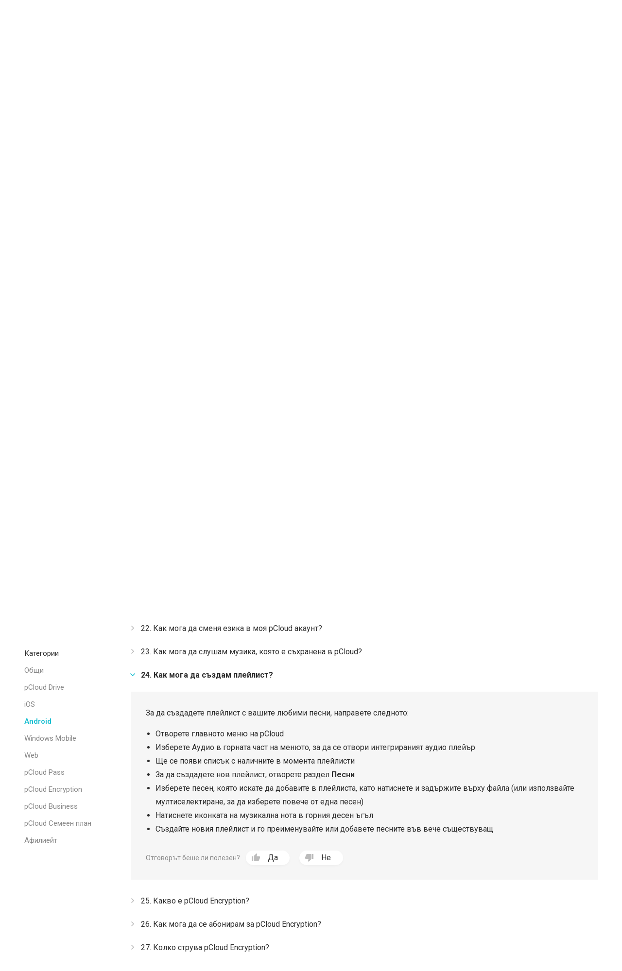

--- FILE ---
content_type: text/html; charset="UTF-8"
request_url: https://pcdn-www.pcloud.com/bg/help/android-help-center/how-can-i-create-playlists
body_size: 21314
content:
<!doctype html>
<html class="no-js" lang="bg">

<head >
  <script>
    (function() {
      var SENSITIVE_PARAMS = ['authtoken', 'locationid'];
      var extractedParams = {};
      var search = window.location.search;

      if (search && search.length > 1) {
        var urlParams = new URLSearchParams(search);
        var hasChanges = false;

        for (var i = 0; i < SENSITIVE_PARAMS.length; i++) {
          var param = SENSITIVE_PARAMS[i];
          if (urlParams.has(param)) {
            extractedParams[param] = urlParams.get(param);
            urlParams.delete(param);
            hasChanges = true;
          }
        }

        if (hasChanges) {
          window.__pcloudAuth = extractedParams;

          var newSearch = urlParams.toString();
          var newUrl = window.location.pathname +
            (newSearch ? '?' + newSearch : '') +
            window.location.hash;
          window.history.replaceState({}, '', newUrl);
        }
      }
    })();
  </script>
  <script>
    window.varify = window.varify || {};
    window.varify.iid = 2199;
  </script>
  <script src="https://app.varify.io/varify.js"></script>
    <meta charset="utf-8" />
  <title>Как мога да създам плейлист? | pCloud</title>
  <meta name="msapplication-tap-highlight" content="no">
  <meta name="apple-itunes-app" content="app-id=692002098">  <meta name="HandheldFriendly" content="true" />
  <meta name="description" content="Вижте най-често задаваните въпроси относно приложението pCloud за Android">
    <meta name="viewport" content="width=device-width, initial-scale=1, maximum-scale=1, user-scalable=no">
  <meta name="apple-mobile-web-app-capable" content="yes">
  <meta name="apple-mobile-web-app-status-bar-style" content="black" />
  <meta http-equiv="cache-control" content="no-cache" />
  <meta http-equiv="pragma" content="no-cache" />
  <meta http-equiv="last-modified" content="Thu, 18 Dec 2025 11:38:33 GMT" />
  <meta name="google-site-verification" content="YkYcN4JMEPH_a4g3dnMeL1V9rOLTnAqe0NTqjOF1IVs" />
  <meta name="facebook-domain-verification" content="ukv3jtspzj8fhbu9bcesuxtqmwqxne" />
  <link rel="chrome-webstore-item" href="https://chrome.google.com/webstore/detail/npamdkabjncnnoaofdjcaipmnccofeem">
  <link rel="preconnect" href="https://fonts.googleapis.com">
  <link rel="preconnect" href="https://fonts.gstatic.com" crossorigin>
  <meta property="og:image" content="//pcdn-www.pcloud.com/ZHn/images/social_img/micro.png" />
  <link rel="alternate" href="https://www.pcloud.com/bg/" hreflang="bg" />


  <style>
    body.logged_out .open-login-modal {
      display: block;
    }

    body.logged_in .user,
    body.logged_out .no_user,
    body.is_mobile .for_mobile,
    body.is_tablet .for_tablet,
    body.is_tablet .for_desktop.for_tablet,
    body.is_desktop .for_desktop.for_tablet,
    body.is_premium .for_premium,
    body.os_ios .for_ios,
    body.os_android .for_android,
    body.os_windows_phone .for_windowsphone {
      display: block;
    }

    body.logged_in .user.inline,
    body.logged_out .no_user.inline,
    body.is_mobile .for_mobile.inline,
    body.is_tablet .for_tablet.inline,
    body.is_tablet .for_desktop.for_tablet.inline,
    body.is_desktop .for_desktop.for_tablet.inline,
    body.is_premium .for_premium.inline,
    body.os_ios .for_ios.inline,
    body.os_android .for_android.inline,
    body.os_windows_phone .for_windowsphone.inline {
      display: inline-block;
    }

    body.logged_in .user.table,
    body.logged_out .no_user.table,
    body.is_mobile .for_mobile.table,
    body.is_tablet .for_tablet.table,
    body.is_tablet .for_desktop.for_tablet.table,
    body.is_desktop .for_desktop.for_tablet.table,
    body.is_premium .for_premium.table,
    body.os_ios .for_ios.table,
    body.os_android .for_android.table,
    body.os_windows_phone .for_windowsphone.table {
      display: table;
    }

    body.logged_in .user.table-cell,
    body.logged_out .no_user.table-cell,
    body.is_mobile .for_mobile.table-cell,
    body.is_tablet .for_tablet.table-cell,
    body.is_tablet .for_desktop.for_tablet.table-cell,
    body.is_desktop .for_desktop.for_tablet.table-cell,
    body.is_premium .for_premium.table-cell,
    body.os_ios .for_ios.table-cell,
    body.os_android .for_android.table-cell,
    body.os_windows_phone .for_windowsphone.table-cell {
      display: table-cell;
    }

    body.logged_in .no_user,
    body.logged_in .for_desktop.for_tablet.no_user,
    body.logged_out .user,
    body.is_mobile .for_desktop,
    body.is_mobile .for_tablet,
    body.is_tablet .for_desktop,
    body.is_desktop .for_mobile,
    body.is_desktop .for_tablet,
    body .user,
    body .no_user,
    body .for_mobile,
    body .for_premium,
    body .for_android,
    body .for_windowsphone,
    body .for_ios,
    body.is_mobile .for_tablet {
      display: none;
    }

    @media(max-width: 768px) {
      body .for_desktop {
        display: none !important;
      }

      body .for_mobile {
        display: block;
      }

      body .for_mobile.inline {
        display: inline-block;
      }

      body .for_mobile.table {
        display: table;
      }
    }

    @-webkit-keyframes spin {
      0% {
        -webkit-transform: rotate(0deg)
      }

      to {
        -webkit-transform: rotate(359deg)
      }
    }

    @-moz-keyframes spin {
      0% {
        -moz-transform: rotate(0deg)
      }

      to {
        -moz-transform: rotate(359deg)
      }
    }

    @-o-keyframes spin {
      0% {
        -o-transform: rotate(0deg)
      }

      to {
        -o-transform: rotate(359deg)
      }
    }

    @keyframes spin {
      0% {
        transform: rotate(0deg)
      }

      to {
        transform: rotate(359deg)
      }
    }
  </style>


  <script>
    var cdnPath = '//pcdn-www.pcloud.com/ZHn/';
    var globalFilesPath = "https://pcdn-v2.pcloud.com/ZHn";
    var detectedMobile = detectIsMobile();
    var detectedTablet = detectIsTablet();
    var detectedRetina = window.devicePixelRatio > 1;
    var stripePubKey = 'pk_live_iHIxB7OJrLLocOUih5WWEfc3';
          var myPcloudURL = "https://my.pcloud.com/".replace('pcdn-', '').split('.com').shift() + '.com/';
        var pricingPageURL = '/bg/cloud-storage-pricing-plans.html';
    var upaymentURL = 'https://payments.pcloud.com';
    var epaymentURL = 'https://epayments.pcloud.com';
    var safeChargeURL = 'https://secure.gate2shop.com/ppp/purchase.do';
    var safeChargeMerchantID = '5448744998019875855';
    var safeChargeMerchantSiteID = '268726';
    var safeChargeEnv = 'prod';
    var currentPageClass = 'help';
    var premiumPlanURL = "/bg/cloud-storage-pricing-plans.html?product=premium";
    var premiumPlusPlanURL = "/bg/cloud-storage-pricing-plans.html?product=premium-plus";
    var customPlanURL = "/bg/cloud-storage-pricing-plans.html?product=custom-plan";
    var cryptoPlanURL = "/bg/cloud-storage-pricing-plans.html?product=crypto";
    var webview = '';
    var upgradeText = "Купи още";
    var initDevAddon = function() {};
    var thisBranch = "Branch: master/";
    var inFBnxfo = '' != 1 ? false : true;
    var currentBAtext = webview ? "Ако имаш нужда от повече потребители или пространство за съхранение, отиди в настройките на акаунта или се свържи със собственика на този акаунт." : "Ако имаш нужда от повече потребители или пространство за съхранение, отиди на <a href=\"https://my.pcloud.com/#page=b_account&tab-baccount=myaccount\" target=\"blank\">настройките на акаунта ти</a> или се свържи със собственика на акаунта. За всички други въпроси, <a href=\"mailto:support@pcloud.com\">свържи се с нас</a>.";
    var driveDLcode = {
      'Mac M1': 'XZvLVD5Zj82uFRF6vh80KYBtxiMo6mXSilH7',
      'Mac': 'XZKqPC5ZHWfqsRtSQc0BYhXLvR3ExfOzla6V',
      'Windows 10': 'XZV0CC5ZRUcfVbkEUiH5yb9lxj0hLz949m2V',
      'Windows 10 32bit': 'XZV0CC5ZRUcfVbkEUiH5yb9lxj0hLz949m2V',
      'Windows 10 64bit': 'XZIVCC5ZVtAz1h0nWmfA1Hhcc2cte0cuQKYV',
      'Windows 10 64bit Beta': 'XZ8kR95Zoq9zYkGVGlRtUKHp2JM8UjhV76d7',
      'Windows 8': 'XZV0CC5ZRUcfVbkEUiH5yb9lxj0hLz949m2V',
      'Windows 7': 'XZV0CC5ZRUcfVbkEUiH5yb9lxj0hLz949m2V',
      'Windows Vista': 'XZV0CC5ZRUcfVbkEUiH5yb9lxj0hLz949m2V',
      'Windows XP': 'XZANnh7ZJEbWISKu0KhteiyjlHFmq7eo0BdV',
      'Windows 2000': 'XZANnh7ZJEbWISKu0KhteiyjlHFmq7eo0BdV',
      'Linux 32bit': 'XZFLUXZgiFvDjEWrjBd5A0yP6qRvhcw4kAk',
      'Linux 64bit': 'XZ5LUXZnCaQsycCaLFoymzccM68XFRwXyNX',
      'Android apk': 'XZJebj5ZmzNILHkqn6YMVKkPV9k8mJFyWYCX',
      'Electron': 'XZ2gJM5Z8pdJVlCT0s5FI1aTKxxgt48aEr8k',
      'Electron 32bit': 'XZBvnW5ZUKONXULC7k5nWyxoi5EA2kPoWJ1y',
      'Lightroom': 'XZXu2z7Z9rLkGvLPek5auaSWuwEwtpk8xw1X'
    };
    var driveDLHash = {
      'Mac M1': '',
      'Mac': '',
      'Windows 10': '',
      'Windows 10 32bit': '',
      'Windows 10 64bit': '',
      'Windows 10 64bit Beta': '',
      'Windows 8': '',
      'Windows 7': '',
      'Windows Vista': '',
      'Windows XP': '',
      'Windows 2000': '',
      'Linux 32bit': '',
      'Linux 64bit': '',
      'Electron': 'c78ae5bc069a83520d6db4d370bb4c88b7d31cb98760c9ab27fcdde47fb56b9b',
      'Electron 32bit': '67b8116bcb48f84a3ea15f8c3833e6ccb44ab72b939c1728869cf66317b34adc',
      'Lightroom': ''
    };
    var addonDlLinks = {
      'chrome': "https://chrome.google.com/webstore/detail/pcloud-save/npamdkabjncnnoaofdjcaipmnccofeem?authuser=1",
      'firefox': "https://addons.mozilla.org/en-US/firefox/addon/pcloud-save/",
      'opera': "https://addons.opera.com/en/extensions/details/pcloud-save/",
      'edge': "https://microsoftedge.microsoft.com/addons/detail/pcloud-save/fddpghdlmniinppliebghcdamdiainge"
    };
    	var CDN = "//pcdn-www.pcloud.com/ZHn/";
	var apiServer = "eapi.pcloud.com";
	var CUSTOM_API_CONFIG = {
		1: "api.pcloud.com",
		2: "eapi.pcloud.com",
	};
	var CUSTOM_DEFAULT_LOCATION = "2";
	var CUSTOM_PASS_API = "apipass71.pcloud.com";
	var apiUrl = "/"+apiServer+"/";
	var detectLang = true;
	var isRtl = false;
	var dlDriveSuccess = {
		'windows': '/bg/how-to-install-pcloud-drive-windows.html',
		'mac': '/bg/how-to-install-pcloud-drive-mac-os.html',
		'linux': '/bg/how-to-install-pcloud-drive-linux.html'
	};
	var mobileButton = {
		'android': {
			'text': "Свали от Google Play",
			'link': "https://play.google.com/store/apps/details?id=com.pcloud.pcloud&referrer=utm_source?website&utm_medium?click"
		},
		'ios': {
			'text': "Налично в App Store",
			'link': "https://itunes.apple.com/us/app/pcloud/id692002098"
		}
	};    var jstranslations = {"error_2038":"\u041f\u043e\u0442\u0440\u0435\u0431\u0438\u0442\u0435\u043b \u0441 \u0442\u043e\u0437\u0438 \u0438\u043c\u0435\u0439\u043b \u0430\u0434\u0440\u0435\u0441 \u0432\u0435\u0447\u0435 \u0441\u044a\u0449\u0435\u0441\u0442\u0432\u0443\u0432\u0430.","_error_2000":"\u0413\u0440\u0435\u0448\u043d\u043e \u043f\u043e\u0442\u0440\u0435\u0431\u0438\u0442\u0435\u043b\u0441\u043a\u043e \u0438\u043c\u0435 \u0438\u043b\u0438 \u043f\u0430\u0440\u043e\u043b\u0430","email_not_valid":"\u041d\u0435\u0432\u0430\u043b\u0438\u0434\u0435\u043d e-mail \u0430\u0434\u0440\u0435\u0441","short_mail":"\u0421\u044a\u043e\u0431\u0449\u0435\u043d\u0438\u0435\u0442\u043e \u0435 \u0442\u0432\u044a\u0440\u0434\u0435 \u043a\u0440\u0430\u0442\u043a\u043e","must_accept_terms":"\u041d\u0435\u043e\u0431\u0445\u043e\u0434\u0438\u043c\u043e \u0435 \u0434\u0430 \u043f\u0440\u0438\u0435\u043c\u0435\u0442\u0435 \u0423\u0441\u043b\u043e\u0432\u0438\u044f\u0442\u0430 \u0437\u0430 \u043f\u043e\u043b\u0437\u0432\u0430\u043d\u0435","email_required":"E-mail \u0430\u0434\u0440\u0435\u0441\u0430 \u0435 \u0437\u0430\u0434\u044a\u043b\u0436\u0438\u0442\u0435\u043b\u0435\u043d","pass_required":"\u041f\u0430\u0440\u043e\u043b\u0430\u0442\u0430 \u0435 \u0437\u0430\u0434\u044a\u043b\u0436\u0438\u0442\u0435\u043b\u043d\u0430","DOWNGRADE":"\u041f\u043e\u043d\u0438\u0436\u0438 \u043f\u043b\u0430\u043d","CHANGE_SUBSCRIPTION":"\u041f\u0440\u043e\u043c\u044f\u043d\u0430 \u043d\u0430 \u0430\u0431\u043e\u043d\u0430\u043c\u0435\u043d\u0442","UPGRADE":"\u041a\u0443\u043f\u0438 \u043e\u0449\u0435","Current":"\u0422\u0435\u043a\u0443\u0449","PREMIUM_PLAN":"\u041f\u0440\u0435\u043c\u0438\u0443\u043c \u043f\u043b\u0430\u043d","PREMIUM_PLUS_PLAN":"\u041f\u043b\u0430\u043d \u041f\u0440\u0435\u043c\u0438\u0443\u043c \u041f\u043b\u044e\u0441","PCLOUD_CRYPTO":"pCloud Encryption","for_month":"\/ \u043c\u0435\u0441\u0435\u0446","for_year":"\/ \u0433\u043e\u0434\u0438\u043d\u0430","ba_expired_owner_error":"\u0410\u043a\u0430\u0443\u043d\u0442\u044a\u0442 \u0432\u0438 \u0435 \u0438\u0437\u0442\u0435\u043a\u044a\u043b, \u043c\u043e\u043b\u044f \u0441\u0432\u044a\u0440\u0436\u0435\u0442\u0435 \u0441\u0435 \u0441 \u0432\u0430\u0448\u0438\u044f\u0442 \u0410\u043a\u0430\u0443\u043d\u0442 \u043c\u0435\u043d\u0438\u0434\u0436\u044a\u0440 %manager%","ba_expired_owner_no_acc_error":"\u0410\u043a\u0430\u0443\u043d\u0442\u044a\u0442 \u0432\u0438 \u0435 \u0438\u0437\u0442\u0435\u043a\u044a\u043b, \u043c\u043e\u043b\u044f \u0441\u0432\u044a\u0440\u0436\u0435\u0442\u0435 \u0441\u0435 \u0441 \u043d\u0430\u0448\u0438\u044f\u0442 \u0422\u044a\u0440\u0433\u043e\u0432\u0441\u043a\u0438 \u043e\u0442\u0434\u0435\u043b %sales_email%","ba_expired_user_error":"\u0411\u0438\u0437\u043d\u0435\u0441 \u0430\u043a\u0430\u0443\u043d\u0442\u044a\u0442 \u0442\u0438 \u0435 \u0438\u0437\u0442\u0435\u043a\u044a\u043b, \u0441\u0432\u044a\u0440\u0436\u0438 \u0441\u0435 \u0441 %ba_owner% \u0437\u0430 \u043f\u043e\u0432\u0435\u0447\u0435 \u0438\u043d\u0444\u043e\u0440\u043c\u0430\u0446\u0438\u044f.","Free":"\u0411\u0435\u0437\u043f\u043b\u0430\u0442\u0435\u043d","product_change":"\u043f\u0440\u043e\u043c\u0435\u043d\u0438","HOME_PREMIUM_PLAN":"\u041f\u0440\u0435\u043c\u0438\u0443\u043c 500 \u0413\u0411","HOME_PREMIUM_NAV":"\u0426\u0435\u043d\u0438","HOME_PREMIUM_PLUS_PLAN":"\u041f\u0440\u0435\u043c\u0438\u0443\u043c \u041f\u043b\u044e\u0441 2 \u0422\u0411","GB":"GB","TB":"TB","billed_annually":"\u0433\u043e\u0434\u0438\u0448\u043d\u043e","billed_monthly":"\u043c\u0435\u0441\u0435\u0447\u043d\u043e","space":"\u043c\u044f\u0441\u0442\u043e","upsale_text_for_premium":"<b>74%<\/b> \u043e\u0442 \u043f\u043e\u0442\u0440\u0435\u0431\u0438\u0442\u0435\u043b\u0438\u0442\u0435, \u043a\u043e\u0438\u0442\u043e \u043f\u043e\u043b\u0437\u0432\u0430\u0442 pCloud Encryption, \u0441\u0430 \u043f\u043e\u0440\u044a\u0447\u0430\u043b\u0438 \u0438 \u041f\u0440\u0435\u043c\u0438\u0443\u043c \u043f\u043b\u0430\u043d!","Premium":"Premium","get_premium":"\u0412\u0437\u0435\u043c\u0438 \u041f\u0440\u0435\u043c\u0438\u0443\u043c","upsale_text_for_crypto":"<h1>74%<\/h1> \u043e\u0442 \u043f\u043e\u0442\u0440\u0435\u0431\u0438\u0442\u0435\u043b\u0438\u0442\u0435 \u0441 \u041f\u0440\u0435\u043c\u0438\u0443\u043c \u043f\u043b\u0430\u043d, \u0441\u0430 \u043f\u043e\u0440\u044a\u0447\u0430\u043b\u0438 \u0438 pCloud Encryption!","get_crypto":"\u041a\u0443\u043f\u0438 \u0441\u0435\u0433\u0430","custom_plan_description":"\u041d\u0430\u043f\u0440\u0430\u0432\u0438 \u0441\u0432\u043e\u044f \u0438\u0437\u0431\u043e\u0440","lifetime_premium":"\u041f\u0440\u0435\u043c\u0438\u0443\u043c \u0437\u0430 \u0446\u044f\u043b \u0436\u0438\u0432\u043e\u0442","Business":"\u0411\u0438\u0437\u043d\u0435\u0441","your_current_plan_storage_traffic":"\u0422\u0432\u043e\u044f\u0442 \u043f\u043b\u0430\u043d \u0435 %plan%. \u0420\u0430\u0437\u043f\u043e\u043b\u0430\u0433\u0430\u0448 \u0441 %storage% \u043f\u0440\u043e\u0441\u0442\u0440\u0430\u043d\u0441\u0442\u0432\u043e \u0437\u0430 \u0441\u044a\u0445\u0440\u0430\u043d\u0435\u043d\u0438\u0435 \u0438 %traffic% \u0442\u0440\u0430\u0444\u0438\u043a \u043e\u0442 \u0441\u043f\u043e\u0434\u0435\u043b\u0435\u043d\u0438 \u043b\u0438\u043d\u043a\u043e\u0432\u0435 \u043d\u0430 \u043c\u0435\u0441\u0435\u0446.","plans_vivapcloud_current_message":"\u0422\u0432\u043e\u044f\u0442 \u043f\u043b\u0430\u043d \u0435 VIVA pCloud. \u0410\u043a\u043e \u0438\u0441\u043a\u0430\u0448 \u0434\u0430 \u043f\u043e\u0440\u044a\u0447\u0430\u0448 pCloud \u041f\u0440\u0435\u043c\u0438\u0443\u043c \u0438\u043b\u0438 \u041f\u0435\u0440\u0441\u043e\u043d\u0430\u043b\u0438\u0437\u0438\u0440\u0430\u043d \u043f\u043b\u0430\u043d, \u0432\u043b\u0435\u0437 \u0441 \u0440\u0430\u0437\u043b\u0438\u0447\u0435\u043d \u0438\u043c\u0435\u0439\u043b \u0430\u0434\u0440\u0435\u0441 \u0438 \u0432\u0437\u0435\u043c\u0438 \u043f\u043e\u0432\u0435\u0447\u0435 \u043c\u044f\u0441\u0442\u043e \u0437\u0430 \u0441\u044a\u0445\u0440\u0430\u043d\u0435\u043d\u0438\u0435 \u0438 \u0442\u0440\u0430\u0444\u0438\u043a \u0437\u0430 \u043b\u0438\u043d\u043a\u043e\u0432\u0435\u0442\u0435 \u0437\u0430 \u0441\u0432\u0430\u043b\u044f\u043d\u0435.","plans_ba_current_msg_short":"\u0410\u043a\u043e \u0438\u043c\u0430\u0448 \u043d\u0443\u0436\u0434\u0430 \u043e\u0442 \u043f\u043e\u0432\u0435\u0447\u0435 \u043f\u043e\u0442\u0440\u0435\u0431\u0438\u0442\u0435\u043b\u0438 \u0438\u043b\u0438 \u043f\u0440\u043e\u0441\u0442\u0440\u0430\u043d\u0441\u0442\u0432\u043e \u0437\u0430 \u0441\u044a\u0445\u0440\u0430\u043d\u0435\u043d\u0438\u0435, \u043e\u0442\u0438\u0434\u0438 \u0432 \u043d\u0430\u0441\u0442\u0440\u043e\u0439\u043a\u0438\u0442\u0435 \u043d\u0430 \u0430\u043a\u0430\u0443\u043d\u0442\u0430 \u0438\u043b\u0438 \u0441\u0435 \u0441\u0432\u044a\u0440\u0436\u0438 \u0441\u044a\u0441 \u0441\u043e\u0431\u0441\u0442\u0432\u0435\u043d\u0438\u043a\u0430 \u043d\u0430 \u0442\u043e\u0437\u0438 \u0430\u043a\u0430\u0443\u043d\u0442.","your_ba_acc_settings":"\u043d\u0430\u0441\u0442\u0440\u043e\u0439\u043a\u0438\u0442\u0435 \u043d\u0430 \u0430\u043a\u0430\u0443\u043d\u0442\u0430 \u0442\u0438","premium_plan_valid_till":"\u041f\u0440\u0435\u043c\u0438\u0443\u043c \u043f\u043b\u0430\u043d\u044a\u0442 \u0435 \u0432\u0430\u043b\u0438\u0434\u0435\u043d \u0434\u043e %expires_date%","SIGN_UP_NEW":"\u0420\u0435\u0433\u0438\u0441\u0442\u0440\u0438\u0440\u0430\u0439 \u0441\u0435","get_premium_plus":"\u0412\u0437\u0435\u043c\u0438 \u041f\u0440\u0435\u043c\u0438\u0443\u043c \u041f\u043b\u044e\u0441","design_your_plan_btn":"\u0421\u044a\u0437\u0434\u0430\u0439 \u0441\u0432\u043e\u044f \u043f\u043b\u0430\u043d","add_storage_traffic_btn":"\u0414\u043e\u0431\u0430\u0432\u0438 \u043f\u0440\u043e\u0441\u0442\u0440\u0430\u043d\u0441\u0442\u0432\u043e \u0438 \u0442\u0440\u0430\u0444\u0438\u043a","go_premium_btn":"\u041a\u0443\u043f\u0438 \u041f\u0440\u0435\u043c\u0438\u0443\u043c","go_premium_plus_btn":"\u041a\u0443\u043f\u0438 \u041f\u0440\u0435\u043c\u0438\u0443\u043c \u041f\u043b\u044e\u0441","header_logout":"\u0418\u0437\u0445\u043e\u0434","Mobile App":"\u041c\u043e\u0431\u0438\u043b\u043d\u043e \u043f\u0440\u0438\u043b\u043e\u0436\u0435\u043d\u0438\u0435","pCloud Drive for %os%":"pCloud Drive \u0437\u0430 %os%","annual_payment":"\u0413\u043e\u0434\u0438\u0448\u0435\u043d","i_want_efh":"\u0418\u0441\u043a\u0430\u043c \u0420\u0430\u0437\u0448\u0438\u0440\u0435\u043d\u0430 \u0418\u0441\u0442\u043e\u0440\u0438\u044f \u043d\u0430 \u0424\u0430\u0439\u043b\u043e\u0432\u0435","dont_want_efh":"\u041d\u0435, \u043d\u0435 \u0438\u0441\u043a\u0430\u043c \u0420\u0430\u0437\u0448\u0438\u0440\u0435\u043d\u0430 \u0418\u0441\u0442\u043e\u0440\u0438\u044f \u043d\u0430 \u0424\u0430\u0439\u043b\u043e\u0432\u0435!","access_files_with_efh":"\u041f\u043e\u043b\u0443\u0447\u0438 \u0434\u043e\u0441\u0442\u044a\u043f \u0434\u043e \u0438\u0437\u0442\u0440\u0438\u0442\u0438 \u0438\u043b\u0438 \u043f\u0440\u0435\u0434\u0438\u0448\u043d\u0438 \u0432\u0435\u0440\u0441\u0438\u0438 \u043d\u0430 \u0441\u0432\u043e\u0438\u0442\u0435 \u0444\u0430\u0439\u043b\u043e\u0432\u0435 \u0441 \u0420\u0430\u0437\u0448\u0438\u0440\u0435\u043d\u0430 \u0418\u0441\u0442\u043e\u0440\u0438\u044f \u043d\u0430 \u0424\u0430\u0439\u043b\u043e\u0432\u0435 \u0437\u0430 %price% \u043d\u0430 %period%!","you_are_logged_with_premium_acc":"\u0412\u043b\u044f\u0437\u044a\u043b \u0441\u0438 \u0441 %type% \u0430\u043a\u0430\u0443\u043d\u0442","You are currently logged in as":"\u0412 \u043c\u043e\u043c\u0435\u043d\u0442\u0430 \u0441\u0442\u0435 \u0432\u043b\u0435\u0437\u043b\u0438 \u043a\u0430\u0442\u043e","month_jan":"\u042f\u043d\u0443","month_feb":"\u0424\u0435\u0432","month_mar":"\u041c\u0430\u0440","month_apr":"\u0410\u043f\u0440","month_may":"\u041c\u0430\u0439","month_jun":"\u042e\u043d\u0438","month_jul":"\u042e\u043b\u0438","month_aug":"\u0410\u0432\u0433","month_sep":"\u0421\u0435\u043f","month_oct":"\u041e\u043a\u0442","month_nov":"\u041d\u043e\u0435","month_dec":"\u0414\u0435\u043a","or":"\u0438\u043b\u0438","and":"\u0438","bf2018_upsell_cta":"\u041a\u0443\u043f\u0438 %plan% + Encryption \u0437\u0430 %totalprice%","thank_you_payment":"\u0422\u0432\u043e\u0435\u0442\u043e \u043f\u043b\u0430\u0449\u0430\u043d\u0435 \u0431\u0435 \u043f\u0440\u0438\u0435\u0442\u043e \u0443\u0441\u043f\u0435\u0448\u043d\u043e!","bf2018_go_account":"\u041a\u042a\u041c \u0410\u041a\u0410\u0423\u041d\u0422\u0410 \u041c\u0418","signup":"\u0420\u0435\u0433\u0438\u0441\u0442\u0440\u0438\u0440\u0430\u0439 \u0441\u0435","signin":"\u0412\u043b\u0435\u0437","i_accept_pcloud_terms":"\u0421\u044a\u0433\u043b\u0430\u0441\u0435\u043d \u0441\u044a\u043c \u0441 https:\/\/www.pcloud.com\/terms_and_conditions.html[\u0423\u0441\u043b\u043e\u0432\u0438\u044f\u0442\u0430 \u043d\u0430 \u043f\u043e\u043b\u0437\u0432\u0430\u043d\u0435], https:\/\/www.pcloud.com\/privacy_policy.html[\u0414\u0435\u043a\u043b\u0430\u0440\u0430\u0446\u0438\u044f\u0442\u0430 \u0437\u0430 \u043f\u043e\u0432\u0435\u0440\u0438\u0442\u0435\u043b\u043d\u043e\u0441\u0442] \u0438 https:\/\/www.pcloud.com\/int_pr_policy.html[\u0414\u0435\u043a\u043b\u0430\u0440\u0430\u0446\u0438\u044f\u0442\u0430 \u0437\u0430 \u0438\u043d\u0442\u0435\u043b\u0435\u043a\u0442\u0443\u0430\u043b\u043d\u0430 \u0441\u043e\u0431\u0441\u0442\u0432\u0435\u043d\u043e\u0441\u0442] \u043d\u0430 pCloud.","form_email":"\u0418\u043c\u0435\u0439\u043b \u0430\u0434\u0440\u0435\u0441","form_password":"\u041f\u0430\u0440\u043e\u043b\u0430","create_account":"\u0421\u044a\u0437\u0434\u0430\u0439 \u0430\u043a\u0430\u0443\u043d\u0442","data_region":"\u0420\u0435\u0433\u0438\u043e\u043d \u043d\u0430 \u0434\u0430\u043d\u043d\u0438\u0442\u0435","data_region_fail":"\u0413\u0440\u0435\u0448\u043a\u0430 \u043f\u0440\u0438 \u0437\u0430\u0440\u0435\u0436\u0434\u0430\u043d\u0435\u0442\u043e \u043d\u0430 \u0440\u0435\u0433\u0438\u043e\u043d \u043d\u0430 \u0434\u0430\u043d\u043d\u0438\u0442\u0435","data_region_united_states":"\u0421\u044a\u0435\u0434\u0438\u043d\u0435\u043d\u0438 \u0449\u0430\u0442\u0438","data_region_european_union":"\u0415\u0432\u0440\u043e\u043f\u0435\u0439\u0441\u043a\u0438 \u0421\u044a\u044e\u0437","data_region_tooltip_register":"\u0422\u0432\u043e\u0438\u0442\u0435 \u0434\u0430\u043d\u043d\u0438 \u0438 \u0444\u0430\u0439\u043b\u043e\u0432\u0435 \u0449\u0435 \u0431\u044a\u0434\u0430\u0442 \u0441\u044a\u0445\u0440\u0430\u043d\u044f\u0432\u0430\u043d\u0438 \u0432 \u0442\u043e\u0437\u0438 \u0440\u0435\u0433\u0438\u043e\u043d.","or_continue":"\u0438\u043b\u0438 \u0432\u043b\u0435\u0437 \u0441","bottom_banner_off":"\u0434\u043e %percent% \u043e\u0442\u0441\u0442\u044a\u043f\u043a\u0430","bf2018_counter":"\u0411\u044a\u0440\u0437\u043e! \u041f\u0440\u043e\u043c\u043e\u0446\u0438\u044f\u0442\u0430 \u043f\u0440\u0438\u043a\u043b\u044e\u0447\u0432\u0430 \u0441\u043b\u0435\u0434:","hours":"\u0447\u0430\u0441\u0430","minutes":"\u043c\u0438\u043d\u0443\u0442\u0438","seconds":"\u0441\u0435\u043a\u0443\u043d\u0434\u0438","timer_hurryup":"\u041f\u043e\u0431\u044a\u0440\u0437\u0430\u0439! \u041f\u0440\u043e\u043c\u043e\u0446\u0438\u044f\u0442\u0430 \u0438\u0437\u0442\u0438\u0447\u0430 \u0441\u043b\u0435\u0434...","limited_time_deal":"\u041b\u0438\u043c\u0438\u0442\u0438\u0440\u0430\u043d\u0430 \u041f\u0440\u043e\u043c\u043e\u0446\u0438\u044f","footer_family":"\u0421\u0435\u043c\u0435\u0439\u0441\u0442\u0432\u043e","Encryption":"\u041a\u0440\u0438\u043f\u0442\u0438\u0440\u0430\u043d\u0435","bf2018_cta":"\u0413\u0420\u0410\u0411\u041d\u0418 \u0421\u0415\u0413\u0410","modal_discount":"%PERCENT% \u043e\u0442\u0441\u0442\u044a\u043f\u043a\u0430","Password too short.Minimum length is 6 characters.":"Password too short.Minimum length is 6 characters.","Password does not contain enough different characters.The minimum is 4.":"\u041f\u0430\u0440\u043e\u043b\u0430\u0442\u0430 \u043d\u0435 \u0441\u044a\u0434\u044a\u0440\u0436\u0430 \u0434\u043e\u0441\u0442\u0430\u0442\u044a\u0447\u043d\u043e \u0440\u0430\u0437\u043b\u0438\u0447\u043d\u0438 \u0437\u043d\u0430\u0446\u0438. \u041c\u0438\u043d\u0438\u043c\u0430\u043b\u043d\u0438\u044f\u0442 \u0431\u0440\u043e\u0439 \u0435 4.","Password can not contain only consecutive characters.":"\u041f\u0430\u0440\u043e\u043b\u0430\u0442\u0430 \u043d\u0435 \u043c\u043e\u0436\u0435 \u0434\u0430 \u0441\u044a\u0434\u044a\u0440\u0436\u0430 \u0441\u0430\u043c\u043e \u043f\u043e\u0441\u043b\u0435\u0434\u043e\u0432\u0430\u0442\u0435\u043b\u043d\u0438 \u0437\u043d\u0430\u0446\u0438.","Choose your version":"\u0418\u0437\u0431\u0435\u0440\u0438 \u0442\u0432\u043e\u044f\u0442\u0430 \u0432\u0435\u0440\u0441\u0438\u044f","Download":"\u0421\u0432\u0430\u043b\u0438","macos_download_apple_silicon":"\u0421\u0432\u0430\u043b\u0438 \u0437\u0430 Apple silicon","macos_download_intel_description":"pCloud Drive \u0437\u0430 Mac \u0443\u0441\u0442\u0440\u043e\u0439\u0441\u0442\u0432\u0430 \u0441 Intel \u043f\u0440\u043e\u0446\u0435\u0441\u043e\u0440","macos_download_m1_description":"pCloud Drive \u0437\u0430 Mac \u0443\u0441\u0442\u0440\u043e\u0439\u0441\u0442\u0432\u0430 \u0441 Apple Silicon","downoad_drive_not_supported_os":"\u0422\u0432\u043e\u044f\u0442\u0430 \u043e\u043f\u0435\u0440\u0430\u0446\u0438\u043e\u043d\u043d\u0430 \u0441\u0438\u0441\u0442\u0435\u043c\u0430 \u043d\u0435 \u0441\u0435 \u043f\u043e\u0434\u0434\u044a\u0440\u0436\u0430.","Verification 'code' expired.Please request password reset again.":"Verification 'code' expired.Please request password reset again.","error_2109":"\u0412\u0435\u0447\u0435 \u0441\u0438 \u041f\u0440\u0435\u043c\u0438\u0443\u043c \u043f\u043e\u0442\u0440\u0435\u0431\u0438\u0442\u0435\u043b.","You have entered an invalid code":"\u0412\u044a\u0432\u0435\u0434\u0435\u043d\u0438\u044f\u0442 \u043f\u0440\u043e\u043c\u043e \u043a\u043e\u0434 \u043d\u0435 \u0435 \u0432\u0430\u043b\u0438\u0434\u0435\u043d!","You have entered an expired code":"\u0412\u044a\u0432\u0435\u0434\u0435\u043d\u0438\u044f\u0442 \u043f\u0440\u043e\u043c\u043e \u043a\u043e\u0434 \u0435 \u0438\u0437\u0442\u0435\u043a\u044a\u043b!","this_promotion_not_valid_for_country":"\u041f\u0440\u043e\u043c\u043e\u0446\u0438\u044f\u0442\u0430 \u043d\u0435 \u0435 \u0430\u043a\u0442\u0438\u0432\u043d\u0430 \u0437\u0430 \u0442\u0430\u0437\u0438 \u0434\u044a\u0440\u0436\u0430\u0432\u0430","This promo code was already used":"\u0422\u043e\u0437\u0438 \u043f\u0440\u043e\u043c\u043e \u043a\u043e\u0434 \u0435 \u0432\u0435\u0447\u0435 \u0438\u0437\u043f\u043e\u043b\u0437\u0432\u0430\u043d!","Bonus code not applied. Bonus code doesn&#39;t increase free storage.":"\u0411\u043e\u043d\u0443\u0441 \u043a\u043e\u0434\u0430 \u043d\u0435 \u0435 \u043f\u0440\u0438\u043b\u043e\u0436\u0435\u043d. \u0411\u043e\u043d\u0443\u0441 \u043a\u043e\u0434\u0430 \u043d\u0435 \u0443\u0432\u0435\u043b\u0438\u0447\u0430\u0432\u0430 \u0431\u0435\u0437\u043f\u043b\u0430\u0442\u043d\u043e\u0442\u043e \u043f\u0440\u043e\u0441\u0442\u0440\u0430\u043d\u0441\u0442\u0432\u043e.","error_2077":"\u0412\u0435\u0447\u0435 \u0441\u0438 \u0447\u043b\u0435\u043d \u043d\u0430 \u0434\u0440\u0443\u0433 \u0431\u0438\u0437\u043d\u0435\u0441 \u0430\u043a\u0430\u0443\u043d\u0442.","plan_name_13_lifetime":"\u041f\u0435\u0440\u0441\u043e\u043d\u0430\u043b\u0438\u0437\u0438\u0440\u0430\u043d (Lifetime)","extra_traffic_checkout_name":"%amount% \u0434\u043e\u043f. \u0442\u0440\u0430\u0444\u0438\u043a \u0437\u0430 \u043b\u0438\u043d\u043a\u043e\u0432\u0435","plan_name_111":"\u0420\u0430\u0437\u0448\u0438\u0440\u0435\u043d\u0430 \u0438\u0441\u0442\u043e\u0440\u0438\u044f \u043d\u0430 \u0444\u0430\u0439\u043b\u043e\u0432\u0435\u0442\u0435","family_pricing_headline":"\u0421\u0435\u043c\u0435\u0435\u043d \u043f\u043b\u0430\u043d pCloud","register_form_title":"\u0420\u0435\u0433\u0438\u0441\u0442\u0440\u0438\u0440\u0430\u0439 \u0441\u0435 \u0432 pCloud","login_form_title":"\u0412\u043b\u0435\u0437 \u0441 pCloud","continue_to_pcloud":"\u041f\u0440\u043e\u0434\u044a\u043b\u0436\u0438 \u043a\u044a\u043c pCloud","ba_expired_owner_grace_period_warning":"\u041e\u0431\u0440\u044a\u0449\u0430\u043c\u0435 \u0432\u043d\u0438\u043c\u0430\u043d\u0438\u0435, \u0447\u0435 \u0434\u043e\u0441\u0442\u044a\u043f\u044a\u0442 \u0441\u0435 \u043f\u0440\u0435\u0434\u043e\u0441\u0442\u0430\u0432\u044f \u0441\u0430\u043c\u043e \u0432\u0435\u0434\u043d\u044a\u0436.","ba_expired_owner_grace_period_title":"\u0422\u0432\u043e\u044f\u0442 \u0411\u0438\u0437\u043d\u0435\u0441 \u0430\u0431\u043e\u043d\u0430\u043c\u0435\u043d\u0442 \u0435 \u0438\u0437\u0442\u0435\u043a\u044a\u043b","ba_expired_owner_grace_period_description":"\u041f\u0440\u0435\u0434\u043b\u0430\u0433\u0430\u043c\u0435 \u0442\u0438 \u0441\u043f\u0435\u0446\u0438\u0430\u043b\u0435\u043d 5-\u0434\u043d\u0435\u0432\u0435\u043d \u0433\u0440\u0430\u0442\u0438\u0441\u0435\u043d \u043f\u0435\u0440\u0438\u043e\u0434 \u0437\u0430 \u0434\u043e\u0441\u0442\u044a\u043f \u0434\u043e \u043f\u0440\u043e\u0444\u0438\u043b\u0430 \u0438 \u043f\u043e\u0434\u043d\u043e\u0432\u044f\u0432\u0430\u043d\u0435 \u043d\u0430 \u0430\u0431\u043e\u043d\u0430\u043c\u0435\u043d\u0442\u0430. \u0421\u043b\u0435\u0434 \u0438\u0437\u0442\u0438\u0447\u0430\u043d\u0435\u0442\u043e \u043d\u0430 \u0442\u043e\u0437\u0438 \u043f\u0435\u0440\u0438\u043e\u0434, \u0432 \u0441\u043b\u0443\u0447\u0430\u0439 \u0447\u0435 \u0430\u0431\u043e\u043d\u0430\u043c\u0435\u043d\u0442\u044a\u0442 \u043d\u0435 \u0435 \u043f\u043e\u0434\u043d\u043e\u0432\u0435\u043d, \u043f\u0440\u043e\u0444\u0438\u043b\u044a\u0442 \u0449\u0435 \u0431\u044a\u0434\u0435 \u0434\u0435\u0430\u043a\u0442\u0438\u0432\u0438\u0440\u0430\u043d.","ba_account_reactivated":"\u0410\u043a\u0430\u0443\u043d\u0442\u044a\u0442 \u0435 \u0430\u043a\u0442\u0438\u0432\u0438\u0440\u0430\u043d","ba_account_reactivated_success_msg":"\u0410\u043a\u0430\u0443\u043d\u0442\u044a\u0442 \u0442\u0438 \u0435 \u0430\u043a\u0442\u0438\u0432\u0438\u0440\u0430\u043d \u0443\u0441\u043f\u0435\u0448\u043d\u043e. \u041c\u043e\u043b\u044f, \u043f\u0440\u043e\u0432\u0435\u0440\u0438 \u0435\u043b\u0435\u043a\u0442\u0440\u043e\u043d\u043d\u0430\u0442\u0430 \u0441\u0438 \u043f\u043e\u0449\u0430 \u0437\u0430 \u0434\u043e\u043f\u044a\u043b\u043d\u0438\u0442\u0435\u043b\u043d\u0430 \u0438\u043d\u0444\u043e\u0440\u043c\u0430\u0446\u0438\u044f.","remove_storage_description":"\u041f\u0440\u0435\u043c\u0430\u0445\u0432\u0430\u043d\u0435\u0442\u043e \u043d\u0430 \u043f\u043b\u0430\u043d\u0430 \u0449\u0435 \u043f\u043e\u043d\u0438\u0436\u0438 \u043f\u0440\u043e\u0441\u0442\u0440\u0430\u043d\u0441\u0442\u0432\u043e\u0442\u043e \u0432 \u0430\u043a\u0430\u0443\u043d\u0442\u0430 \u0442\u0438 \u0438 \u0435 \u0432\u044a\u0437\u043c\u043e\u0436\u043d\u043e \u0434\u0430 \u0437\u0430\u0433\u0443\u0431\u0438\u0448 \u0432\u0430\u0436\u043d\u0438 \u0444\u0430\u0439\u043b\u043e\u0432\u0435.","remove_crypto_description":"\u0410\u043a\u043e \u043e\u0442\u043c\u0435\u043d\u0438\u0448 \u043a\u0440\u0438\u043f\u0442\u0438\u0440\u0430\u043d\u0435\u0442\u043e \u043e\u0442 \u0441\u0442\u0440\u0430\u043d\u0430 \u043d\u0430 \u043a\u043b\u0438\u0435\u043d\u0442\u0430, \u0449\u0435 \u0437\u0430\u0433\u0443\u0431\u0438\u0448 \u0432\u0430\u0436\u043d\u0438\u0442\u0435 \u0444\u0430\u0439\u043b\u043e\u0432\u0435 \u0432 Crypto \u043f\u0430\u043f\u043a\u0430\u0442\u0430.","remove_efh_description":"\u0410\u043a\u043e \u043f\u0440\u0435\u043a\u0440\u0430\u0442\u0438\u0448 \u0430\u0431\u043e\u043d\u0430\u043c\u0435\u043d\u0442\u0430 \u0441\u0438 \u0437\u0430 \u0420\u0430\u0437\u0448\u0438\u0440\u0435\u043d\u0430 \u0438\u0441\u0442\u043e\u0440\u0438\u044f \u043d\u0430 \u0444\u0430\u0439\u043b\u043e\u0432\u0435\u0442\u0435, \u0430\u043a\u0430\u0443\u043d\u0442\u044a\u0442 \u0442\u0438 \u0449\u0435 \u0437\u0430\u0433\u0443\u0431\u0438 \u0432\u0435\u0440\u0441\u0438\u0438\u0442\u0435 \u043d\u0430 \u0444\u0430\u0439\u043b\u043e\u0432\u0435\u0442\u0435 \u043e\u0442 \u043c\u0438\u043d\u0430\u043b\u043e\u0442\u043e. \u0429\u0435 \u0437\u0430\u0433\u0443\u0431\u0438\u0448 \u0432\u0430\u0436\u043d\u0438 \u0444\u0430\u0439\u043b\u043e\u0432\u0435.","remove_traffic_description":"\u0410\u043a\u043e \u043f\u0440\u0435\u043a\u0440\u0430\u0442\u0438\u0448 \u0430\u0431\u043e\u043d\u0430\u043c\u0435\u043d\u0442\u0430 \u0441\u0438 \u0437\u0430 \u0414\u043e\u043f\u044a\u043b\u043d\u0438\u0442\u0435\u043b\u0435\u043d \u0442\u0440\u0430\u0444\u0438\u043a, \u0449\u0435 \u0438\u0437\u0433\u0443\u0431\u0438\u0448 \u0432\u044a\u0437\u043c\u043e\u0436\u043d\u043e\u0441\u0442\u0442\u0430 \u0434\u0430 \u0441\u043f\u043e\u0434\u0435\u043b\u044f\u0448 \u0444\u0430\u0439\u043b\u043e\u0432\u0435\u0442\u0435 \u0441\u0438 \u0441 \u043f\u043e\u0432\u0435\u0447\u0435 \u0445\u043e\u0440\u0430 \u0447\u0440\u0435\u0437 \u0441\u043f\u043e\u0434\u0435\u043b\u0435\u043d\u0438 \u0432\u0440\u044a\u0437\u043a\u0438.","remove_pass_description":"\u0410\u043a\u043e \u043f\u0440\u0435\u043a\u0440\u0430\u0442\u0438\u0448 \u0430\u0431\u043e\u043d\u0430\u043c\u0435\u043d\u0442\u0430 \u0441\u0438 \u0437\u0430 pCloud Pass, \u0442\u0432\u043e\u044f\u0442 \u0437\u0430\u0449\u0438\u0442\u0435\u043d \u043c\u0435\u043d\u0438\u0434\u0436\u044a\u0440 \u043d\u0430 \u043f\u0430\u0440\u043e\u043b\u0438 \u0449\u0435 \u0431\u044a\u0434\u0435 \u043e\u0433\u0440\u0430\u043d\u0438\u0447\u0435\u043d \u0434\u0430 \u0440\u0430\u0431\u043e\u0442\u0438 \u0441\u0430\u043c\u043e \u043d\u0430 \u0435\u0434\u043d\u043e \u0443\u0441\u0442\u0440\u043e\u0439\u0441\u0442\u0432\u043e.","cancel_subsription_with_crypto_only":"\u0412\u043d\u0438\u043c\u0430\u0432\u0430\u0439. \u041d\u0435 \u043c\u043e\u0436\u0435\u0448 \u0434\u0430 \u043e\u0431\u044a\u0440\u043d\u0435\u0448 \u0442\u043e\u0432\u0430 \u0434\u0435\u0439\u0441\u0442\u0432\u0438\u0435.\n\u0410\u043a\u043e \u0430\u043d\u0443\u043b\u0438\u0440\u0430\u0448 \u043a\u0440\u0438\u043f\u0442\u0438\u0440\u0430\u043d\u0435\u0442\u043e \u043e\u0442 \u0441\u0442\u0440\u0430\u043d\u0430 \u043d\u0430 \u043a\u043b\u0438\u0435\u043d\u0442\u0430, \u0449\u0435 \u0437\u0430\u0433\u0443\u0431\u0438\u0448 \u0432\u0430\u0436\u043d\u0438\u0442\u0435 \u0444\u0430\u0439\u043b\u043e\u0432\u0435 \u0432 Crypto \u043f\u0430\u043f\u043a\u0430\u0442\u0430.","cancel_subsription_with_efh_only":"\u0410\u043a\u043e \u043f\u0440\u0435\u043a\u0440\u0430\u0442\u0438\u0448 \u0430\u0431\u043e\u043d\u0430\u043c\u0435\u043d\u0442\u0430 \u0441\u0438 \u0437\u0430 EFH, \u0449\u0435 \u0437\u0430\u0433\u0443\u0431\u0438\u0448 \u0434\u043e\u0441\u0442\u044a\u043f \u0434\u043e \u0432\u0441\u0438\u0447\u043a\u0438 \u043f\u0440\u0435\u0434\u0438\u0448\u043d\u0438 \u0432\u0435\u0440\u0441\u0438\u0438 \u043d\u0430 \u0444\u0430\u0439\u043b\u043e\u0432\u0435\u0442\u0435 \u0441\u0438 \u0437\u0430 \u043f\u0435\u0440\u0438\u043e\u0434 \u0434\u043e 365 \u0434\u043d\u0438.","manage_subscription_family_tooltip":"\u0421\u043f\u043e\u0434\u0435\u043b\u0438 Lifetime \u043f\u0440\u043e\u0441\u0442\u0440\u0430\u043d\u0441\u0442\u0432\u043e \u0438 \u041f\u0440\u0435\u043c\u0438\u0443\u043c \u0444\u0443\u043d\u043a\u0446\u0438\u043e\u043d\u0430\u043b\u043d\u043e\u0441\u0442\u0438 \u0441 \u0434\u043e 4-\u043c\u0430 \u0447\u043b\u0435\u043d\u043e\u0432\u0435 \u043d\u0430 \u0442\u0432\u043e\u0435\u0442\u043e \u0441\u0435\u043c\u0435\u0439\u0441\u0442\u0432\u043e","manage_subscription_premium_tooltip":"\u041e\u0442\u043a\u043b\u044e\u0447\u0438 \u041f\u0440\u0435\u043c\u0438\u0443\u043c \u0444\u0443\u043d\u043a\u0446\u0438\u043e\u043d\u0430\u043b\u043d\u043e\u0441\u0442\u0438 \u0438 \u0441\u0435 \u043d\u0430\u0441\u043b\u0430\u0434i \u043d\u0430 \u043f\u043e\u0432\u0435\u0447\u0435 \u043c\u044f\u0441\u0442\u043e \u0437\u0430 \u0441\u044a\u0445\u0440\u0430\u043d\u0435\u043d\u0438\u0435 \u043d\u0430 twoite\u0435 \u0444\u0430\u0439\u043b\u043e\u0432\u0435.","manage_subscription_crypto_tooltip":"\u0421\u044a\u0445\u0440\u0430\u043d\u044f\u0432\u0430\u0439 \u043a\u043e\u043d\u0444\u0438\u0434\u0435\u043d\u0446\u0438\u0430\u043b\u043d\u0438\u0442\u0435 \u0441\u0438 \u0444\u0430\u0439\u043b\u043e\u0432\u0435. \u041e\u0442\u043a\u043b\u044e\u0447\u0438 \u043f\u0430\u043f\u043a\u0430\u0442\u0430 Crypto, \u0437\u0430 \u0434\u0430 \u0437\u0430\u0449\u0438\u0442\u0438\u0448 \u0434\u0430\u043d\u043d\u0438\u0442\u0435 \u0441\u0438 \u0441 \u043a\u0440\u0438\u043f\u0442\u0438\u0440\u0430\u043d\u0435 \u043e\u0442 \u0441\u0442\u0440\u0430\u043d\u0430 \u043d\u0430 \u043a\u043b\u0438\u0435\u043d\u0442\u0430.","manage_subscription_efh_tooltip":"\u0423\u0434\u044a\u043b\u0436\u0438 \u0438\u0441\u0442\u043e\u0440\u0438\u044f\u0442\u0430 \u043d\u0430 \u0444\u0430\u0439\u043b\u043e\u0432\u0435\u0442\u0435 \u0441\u0438 \u0434\u043e \u0435\u0434\u043d\u0430 \u0433\u043e\u0434\u0438\u043d\u0430.","manage_subscription_traffic_tooltip":"\u041f\u043e\u043b\u0443\u0447\u0438 \u043f\u043e\u0432\u0435\u0447\u0435 \u0442\u0440\u0430\u0444\u0438\u043a \u0437\u0430 \u0442\u0432\u043e\u0438\u0442\u0435 \u0441\u043f\u043e\u0434\u0435\u043b\u0435\u043d\u0438 \u0432\u0440\u044a\u0437\u043a\u0438.","manage_subscription_ppass_tooltip":"\u041d\u0438\u043a\u043e\u0433\u0430 \u043f\u043e\u0432\u0435\u0447\u0435 \u043d\u0435 \u0437\u0430\u043f\u043e\u043c\u043d\u044f\u0439 \u043f\u0430\u0440\u043e\u043b\u0430. \u041f\u0430\u0437\u0438 \u043f\u0430\u0440\u043e\u043b\u0438\u0442\u0435 \u0438 \u043b\u0438\u0447\u043d\u0438\u0442\u0435 \u0441\u0438 \u0434\u0430\u043d\u043d\u0438 \u0437\u0430\u0449\u0438\u0442\u0435\u043d\u0438 \u0432 \u043d\u0430\u0438\u0441\u0442\u0438\u043d\u0430 \u043a\u0440\u0438\u043f\u0442\u0438\u0440\u0430\u043d \u043c\u0435\u043d\u0438\u0434\u0436\u044a\u0440 \u043d\u0430 \u043f\u0430\u0440\u043e\u043b\u0438.","add_efh":"\u0414\u043e\u0431\u0430\u0432\u044f\u043d\u0435 \u043d\u0430 \u0420\u0430\u0437\u0448\u0438\u0440\u0435\u043d\u0430 \u0438\u0441\u0442\u043e\u0440\u0438\u044f \u043d\u0430 \u0444\u0430\u0439\u043b\u043e\u0432\u0435\u0442\u0435","add_encryption":"\u0414\u043e\u0431\u0430\u0432\u044f\u043d\u0435 \u043d\u0430 Crypto","add_extra_traffic":"\u0414\u043e\u0431\u0430\u0432\u044f\u043d\u0435 \u043d\u0430 \u0434\u043e\u043f\u044a\u043b\u043d\u0438\u0442\u0435\u043b\u0435\u043d \u0442\u0440\u0430\u0444\u0438\u043a","add_storage":"\u0414\u043e\u0431\u0430\u0432\u0438 \u043f\u0440\u043e\u0441\u0442\u0440\u0430\u043d\u0441\u0442\u0432\u043e","add_short":"\u0414\u043e\u0431\u0430\u0432\u0438","add_pcloud_pass":"\u0414\u043e\u0431\u0430\u0432\u044f\u043d\u0435 \u043d\u0430 pCloud Pass","f.a.q":"f.a.q","PAGE_CONTACTUS":"\u041a\u043e\u043d\u0442\u0430\u043a\u0442\u0438"};
    var currentLang = "bg";
    var jsTranslate = jsTranslate || {};
    var globalLang = globalLang || {};
    var redirecting = false;
    var scrollWidth;
    var allImages;
    var domBody;
    var defaultLang = "en";
    var pagekeysforlabel = [];
    var showMobileMenu = true;
    var api = "eapi.pcloud.com";
    var cjInited = false;

    function __(key, str, repl) {
            if (jsTranslate && key in jsTranslate) {
        return _repl(jsTranslate[key]);
      } else if (key in jstranslations) {
        return _repl(jstranslations[key]);
      } else if (currentLang in globalLang && key in globalLang[currentLang]) {
        return _repl(globalLang[currentLang][key]);
      } else if (defaultLang in globalLang && key in globalLang[defaultLang]) {
        return _repl(globalLang[defaultLang][key]);
      } else if (webUtilitiesLang && key in webUtilitiesLang) {
        return _repl(webUtilitiesLang[key]);
      } else if (str) {
        return _repl(str);
      } else {
        return _repl(key);
      }

      function _repl(str) {
        for (var n in repl) {
          str = str.replace('%' + n + '%', repl[n]);
        }

        return str;
      }
    }

    function initStripeKey() {
      if (typeof Stripe != 'undefined') {
        Stripe.setPublishableKey('pk_live_iHIxB7OJrLLocOUih5WWEfc3');
      }
    };

    function detectIsMobile() {
      return /Mobile|mini|Fennec|Android|iP(od|hone)/.test(navigator.appVersion);
    };

    function detectIsTablet() {
      return /ipad/.test(navigator.appVersion.toLowerCase()) ||
        (/android/.test(navigator.appVersion.toLowerCase()) && !(/mobile/.test(navigator.appVersion.toLowerCase()))) ||
        /tablet|kindle|playbook|sch-i800|xoom/.test(navigator.appVersion.toLowerCase());
    };

    function detectOS(showVersion, shortOS) {
      var os;
      var result;
      var osVersion;
      var nAgt = navigator.userAgent;
      var nVer = navigator.appVersion;
      var clientStrings = [{
          s: 'Windows 10',
          r: /(Windows 10|Windows NT 10.0)/
        },
        {
          s: 'Windows 8',
          r: /(Windows 8.1|Windows NT 6.3)/
        },
        {
          s: 'Windows 8',
          r: /(Windows 8|Windows NT 6.2)/
        },
        {
          s: 'Windows 7',
          r: /(Windows 7|Windows NT 6.1)/
        },
        {
          s: 'Windows Vista',
          r: /Windows NT 6.0/
        },
        {
          s: 'Windows Server 2003',
          r: /Windows NT 5.2/
        },
        {
          s: 'Windows XP',
          r: /(Windows NT 5.1|Windows XP)/
        },
        {
          s: 'Windows 2000',
          r: /(Windows NT 5.0|Windows 2000)/
        },
        {
          s: 'Windows ME',
          r: /(Win 9x 4.90|Windows ME)/
        },
        {
          s: 'Windows 98',
          r: /(Windows 98|Win98)/
        },
        {
          s: 'Windows 95',
          r: /(Windows 95|Win95|Windows_95)/
        },
        {
          s: 'Windows NT 4.0',
          r: /(Windows NT 4.0|WinNT4.0|WinNT|Windows NT)/
        },
        {
          s: 'Windows CE',
          r: /Windows CE/
        },
        {
          s: 'Windows 3.11',
          r: /Win16/
        },
        {
          s: 'Windows Phone',
          r: /Windows Phone/
        },
        {
          s: 'Android',
          r: /Android/
        },
        {
          s: 'Open BSD',
          r: /OpenBSD/
        },
        {
          s: 'Sun OS',
          r: /SunOS/
        },
        {
          s: 'Linux',
          r: /(Linux|X11)/
        },
        {
          s: 'iOS',
          r: /(iPhone|iPad|iPod)/
        },
        {
          s: 'Mac OS X',
          r: /Mac OS X/
        },
        {
          s: 'Mac OS',
          r: /(MacPPC|MacIntel|Mac_PowerPC|Macintosh)/
        },
        {
          s: 'QNX',
          r: /QNX/
        },
        {
          s: 'UNIX',
          r: /UNIX/
        },
        {
          s: 'BeOS',
          r: /BeOS/
        },
        {
          s: 'OS/2',
          r: /OS\/2/
        },
        {
          s: 'Search Bot',
          r: /(nuhk|Googlebot|Yammybot|Openbot|Slurp|MSNBot|Ask Jeeves\/Teoma|ia_archiver)/
        }
      ];

      for (var id in clientStrings) {
        var cs = clientStrings[id];

        if (cs.r.test(nAgt)) {
          os = cs.s;
          break;
        }
      }

      if (/Windows/.test(os)) {
        osVersion = /Windows (.*)/.exec(os)[1];
        os = 'Windows';
      }

      switch (os) {
        case 'Android':
          osVersion = /Android ([\.\_\d]+)/.exec(nAgt)[1];
          break;

        case 'iOS':
          osVersion = /OS (\d+)_(\d+)_?(\d+)?/.exec(nVer);
          osVersion = osVersion[1] + '.' + osVersion[2] + '.' + (osVersion[3] | 0);
          break;

        case 'Linux':
          osVersion = nVer.indexOf("Linux i686") != -1 ? '32bit' : '64bit';
      }

      if (!os) {
        os = 'Linux';
      }

      result = os + (osVersion ? (' ' + osVersion) : '');

      if (showVersion) {
        result = osVersion;
      }

      if (shortOS) {
        result = osVersion == 'Phone' ? os + ' phone' : os.split(' ')[0].replace(/\d+/, '');
        result = result.toLowerCase();
      }

      return result;
    };

    function onLoadChanges() {
      for (var i = 0; i < allImages.length; i++) {
        if (allImages[i].getAttribute('data-lazy')) {
          var source;
          var forceHide = allImages[i].getAttribute('data-forcehide');

          if (forceHide == 'mobile' && detectedMobile) {
            return;
          }

          if (detectedRetina && allImages[i].getAttribute('data-lazy-retina')) {
            source = allImages[i].getAttribute('data-lazy-retina');
          } else {
            source = allImages[i].getAttribute('data-lazy');
          }

          allImages[i].setAttribute('src', source);
        }
      }

      domBody.classList.add('window_loaded');
    };

    function onReadyChanges() {
      domBody = document.body;

      if (document.cookie.search('pcauth') != -1) {
        domBody.classList.add('logged_in');
        domBody.classList.remove('logged_out');
      } else {
        domBody.classList.add('logged_out');
        domBody.classList.remove('logged_in');
      }

      var scrollDiv = document.getElementById('scroll_div');
      scrollWidth = scrollDiv.offsetWidth - scrollDiv.clientWidth;
      allImages = document.images;

      domBody.classList.add('os_' + detectOS(false, true).replace(/ /g, '_'));

      if (detectedRetina) {
        domBody.classList.add('is_retina');
      }

      if (detectedMobile) {
        domBody.classList.add('is_mobile');
      }

      if (detectedTablet) {
        domBody.classList.add('is_tablet');
        domBody.classList.remove('is_mobile');
      }

      if (!detectedMobile && !detectedTablet) {
        domBody.classList.remove('is_mobile', 'is_tablet');
        domBody.classList.add('is_desktop');
      }

      if (scrollWidth > 0) {
        domBody.classList.add('has_scroll');
      }

      for (var i = 0; i < allImages.length; i++) {
        var forceHide = allImages[i].getAttribute('data-forcehide');
        var currentImage = allImages[i];

        if (forceHide == 'mobile' && detectedMobile && !detectedTablet) {
          continue;
        }

        // var shouldNotAppear = currentImage.classList.contains('for_mobile') && !detectedMobile;

        if (detectedMobile && allImages[i].getAttribute('data-src-mobile')) {
          allImages[i].setAttribute('src', allImages[i].getAttribute('data-src-retina'));
        } else if (allImages[i].getAttribute('data-src-retina')) {
          allImages[i].setAttribute('src', allImages[i].getAttribute(detectedRetina ? 'data-src-retina' : 'data-src'));
        }
      }
    };


    document.addEventListener('DOMContentLoaded', onReadyChanges, false);
    window.addEventListener('load', onLoadChanges);
  </script>
      <script type="text/javascript">
      pageLanguage = 'bg';
      jsCookies = {
        get: function(name) {
          var nameEQ = name + "=";
          var ca = document.cookie.split(';');

          for (var i in ca) {
            var c = ca[i];

            while (c.charAt(0) == ' ') {
              c = c.substring(1, c.length);
            }

            if (c.indexOf(nameEQ) == 0) {
              return c.substring(nameEQ.length, c.length);
            }
          }

          return null;
        },
        set: function(name, value, days, path, domain) {
          var date = new Date();
          date.setTime(date.getTime() + (days * 24 * 60 * 60 * 1000));
          var expires = "; expires=" + date.toGMTString();

          document.cookie = name + "=" + value + expires + ((path) ? "; path=" + path : "") + ((domain) ? "; domain=" + domain : "");
        },
      };
      var homeVariantCookie = jsCookies.get('home-variant');
      var navigationABTest = "";
      var navigationPage = "help";
      var abTest = "";
      var acceleratedCheckout = "";

      document.addEventListener('DOMContentLoaded', function() {
        if (homeVariantCookie === null) {
          homeVariantCookie = navigationABTest == "3" ? navigationABTest : "false";

          setTimeout(() => {
            jsCookies.set('home-variant', homeVariantCookie, 365, '/', '.pcloud.com');
          }, 1000);
        }

        if (acceleratedCheckout === '1') {
          var plansWrapContainer = document.querySelector('.plans_wrap ');
          plansWrapContainer.style.paddingTop = '93px';
        }
      });


      if (abTest && !jsCookies.get('lpseenproducts')) {
        jsCookies.set("abtestinitiated", 1, 365, '/', '.pcloud.com');
        jsCookies.set("showorigprices", 1, 365, '/', '.pcloud.com');
      }

      function setLangCookie(lang) {
        jsCookies.set('lang', lang, 365, '/', '.pcloud.com');
      };

      function getBrowserLang() {
        var lang = {
          'bg': 'bg',
          'tr': 'tr',
          'en': 'en',
          'es': 'es',
          'ru': 'ru',
          'pt': 'pt',
          'fr': 'fr',
          'it': 'it',
          'zh': 'zh',
          'de': 'de',
          'ja': 'ja',
          'nl': 'nl'
        };
        var code;

        if (typeof navigator.languages == 'undefined') {
          return 'en';
        }

        for (var n = 0; n < navigator.languages.length; ++n) {
          code = navigator.languages[n].match(/^[a-z]{2}/i)[0].toLowerCase();

          if (code in lang) {
            return lang[code];
          }
        }

        return 'en';
      };

      function detect_language() {
        if (!detectLang) {
          return;
        }

        var t = getBrowserLang();
        var c = jsCookies.get('lang');
        var redirect = false;
        var lang_cookie = jsCookies.get('lang') || getBrowserLang();

        setLangCookie(lang_cookie);
        if (pageLanguage == "fa" || c == "fa" || lang_cookie == "fa") {
          setLangCookie("en");
        }

        if (pageLanguage == 'en' && pageLanguage != lang_cookie) {
          redirecting = true;
          window.location.replace('/' + lang_cookie + window.location.pathname + window.location.search + window.location.hash);
        }
      };

      detect_language();
    </script>

   <link type="text/css" rel="stylesheet" href="//pcdn-www.pcloud.com/ZHn/css/site.css" /> <link type="text/css" rel="stylesheet" href="//pcdn-www.pcloud.com/ZHn/css/toastify.css" /> <link type="text/css" rel="stylesheet" href="//pcdn-www.pcloud.com/ZHn/css/popup.css" /> <link type="text/css" rel="stylesheet" href="//pcdn-www.pcloud.com/ZHn/css/micro.css" />  <!--[if lte IE 9]>
	<link type="text/css" rel="stylesheet" href="//pcdn-www.pcloud.com/ZHn/css/c_site_ie9.css" />
<![endif]-->


  <link rel="preload" href="https://fonts.googleapis.com/css2?family=Roboto:ital,wght@0,100..900;1,100..900&display=swap" as="style" onload="this.onload=null; this.rel='stylesheet';">


  <!--    <script type="text/javascript" src="--><!--js/polyfill.min.js"></script>-->
  <script src="//pcdn-www.pcloud.com/ZHn/js/jquery.min.js"></script>

  <script src="//pcdn-www.pcloud.com/ZHn/js/jquery.throttle-debounce.min.js" defer></script>
  <script type="text/javascript" src="//pcdn-www.pcloud.com/ZHn/dist/js/packages.bundle.js"></script>
  <script type="text/javascript" src="//pcdn-www.pcloud.com/ZHn/dist/js/global.js" defer></script>
  <script type="text/javascript" src="//pcdn-www.pcloud.com/ZHn/dist/js/ptr.js" defer></script>
  <script type="text/javascript" src="//pcdn-www.pcloud.com/ZHn/js/cookie.js"></script>
  <script src="//pcdn-www.pcloud.com/ZHn/dist/lang/bg.js"></script>
<script src="//pcdn-www.pcloud.com/ZHn/resources/web-utilities/lang/bg.js"></script>
<script>
    globalLang = {bg: jsLang};
</script>


      <script src="//pcdn-www.pcloud.com/ZHn/js/micro-site.js" defer></script>
    <!-- [if IE ]> -->
  <!--	<script src="--><!--js/iepolyfill.js"></script>-->
  <!-- <![endif] -->

  <!--[if lt IE 9]>
  <script src="//pcdn-www.pcloud.com/ZHn/js/ie/html5shiv.js" defer></script>
  <script src="//pcdn-www.pcloud.com/ZHn/js/ie/nwmatcher-1.2.5-min.js" defer></script>
  <script src="//pcdn-www.pcloud.com/ZHn/js/ie/selectivizr-1.0.3b.js" defer></script>
  <script src="//pcdn-www.pcloud.com/ZHn/js/ie/respond.min.js" defer></script>
<![endif]-->
  <!--[if lte IE 8]>
	<script src="//pcdn-www.pcloud.com/ZHn/js/ie/jquery.corner.js" defer></script>
<![endif]-->

  <!-- <link href="/images/fav.ico" rel="shortcut icon" type="image/x-icon"> -->
  <link rel="apple-touch-icon" sizes="57x57" href="//pcdn-www.pcloud.com/ZHn/images/favicons/apple-icon-57x57.png">
  <link rel="apple-touch-icon" sizes="60x60" href="//pcdn-www.pcloud.com/ZHn/images/favicons/apple-icon-60x60.png">
  <link rel="apple-touch-icon" sizes="72x72" href="//pcdn-www.pcloud.com/ZHn/images/favicons/apple-icon-72x72.png">
  <link rel="apple-touch-icon" sizes="76x76" href="//pcdn-www.pcloud.com/ZHn/images/favicons/apple-icon-76x76.png">
  <link rel="apple-touch-icon" sizes="114x114" href="//pcdn-www.pcloud.com/ZHn/images/favicons/apple-icon-114x114.png">
  <link rel="apple-touch-icon" sizes="120x120" href="//pcdn-www.pcloud.com/ZHn/images/favicons/apple-icon-120x120.png">
  <link rel="apple-touch-icon" sizes="144x144" href="//pcdn-www.pcloud.com/ZHn/images/favicons/apple-icon-144x144.png">
  <link rel="apple-touch-icon" sizes="152x152" href="//pcdn-www.pcloud.com/ZHn/images/favicons/apple-icon-152x152.png">
  <link rel="apple-touch-icon" sizes="180x180" href="//pcdn-www.pcloud.com/ZHn/images/favicons/apple-icon-180x180.png">
  <link rel="icon" type="image/png" sizes="192x192" href="//pcdn-www.pcloud.com/ZHn/images/favicons/android-icon-192x192.png">
  <link rel="icon" type="image/png" sizes="32x32" href="//pcdn-www.pcloud.com/ZHn/images/favicons/favicon-32x32.png">
  <link rel="icon" type="image/png" sizes="96x96" href="//pcdn-www.pcloud.com/ZHn/images/favicons/favicon-96x96.png">
  <link rel="icon" type="image/png" sizes="16x16" href="//pcdn-www.pcloud.com/ZHn/images/favicons/favicon-16x16.png">

  <link rel="prefetch" href="//pcdn-www.pcloud.com/ZHn/css/plans.css">
<link rel="prefetch" href="/bg/cloud-storage-pricing-plans.html">



</head>

<body class="bg help  modal_contain" >
  <div id="scroll_div" style="width:100px;height:100px;overflow:scroll !important;position:absolute;top:-9999px"></div>

  <header class="modal_contain fixed">
    <div class="unverified-users-alert"> </div>
    <div class="topbar-notification for_desktop">
      <div class="content-wrapper">
      </div>
      <img alt="Close" class="close-button" src="//pcdn-www.pcloud.com/ZHn/images/lazy-load.png" data-src="//pcdn-www.pcloud.com/ZHn/images/close.png" data-src-retina="//pcdn-www.pcloud.com/ZHn/images/close@2x.png" width=30>
    </div>
    <div id="headerContainer"></div>
      </header>
<script>
  var jsTranslate = {"PAGE_GENERAL_HELP":"\u041e\u0431\u0449\u0438","PAGE_DRIVE_HELP":"pCloud Drive","PAGE_IOS_HELP":"iOS","PAGE_ANDROID_HELP":"Android","Windows Mobile":"Windows Mobile","PAGE_WEB_HELP":"Web","PAGE_BUSINESS_HELP":"pCloud Business","PAGE_FAMILY_HELP":"pCloud \u0421\u0435\u043c\u0435\u0435\u043d \u043f\u043b\u0430\u043d","PAGE_CRYPTO_HELP":"pCloud Encryption","Affiliate":"\u0410\u0444\u0438\u043b\u0438\u0435\u0439\u0442","popular_questions":"\u041f\u043e\u043f\u0443\u043b\u044f\u0440\u043d\u0438 \u0432\u044a\u043f\u0440\u043e\u0441\u0438","more_topics":"\u041f\u043e\u0432\u0435\u0447\u0435 \u0442\u0435\u043c\u0438","faq_helpful_to_you":"\u041e\u0442\u0433\u043e\u0432\u043e\u0440\u044a\u0442 \u0431\u0435\u0448\u0435 \u043b\u0438 \u043f\u043e\u043b\u0435\u0437\u0435\u043d?","Yes":"\u0414\u0430","No":"\u041d\u0435","Search":"\u0422\u044a\u0440\u0441\u0435\u043d\u0435","faq_more_results":"\u041f\u043e\u0432\u0435\u0447\u0435 \u0440\u0435\u0437\u0443\u043b\u0442\u0430\u0442\u0438"};
</script>

<div class="load_wrap">
	<div class="load_box"></div>
</div>
<!-- Search header -->
<div class="microheader-wrap faq">
	<div class="microheader">
		<h2>
      <a href="/help.html">
        <div class="circle">
          <img class="home-icon" src="images/faq/lazy.png" data-src="//pcdn-www.pcloud.com/ZHn/images/faq/home.png" data-src-retina="//pcdn-www.pcloud.com/ZHn/images/faq/home@2x.png" width="17" height="14"/>
        </div>
        Помощ      </a>
    </h2>
		<div class="search-area opnd">
			<div class="search-wrap">
				<form autocomplete="off" class="search-form" action="">
					<input class="search" type="text" autocomplete="off" placeholder="Търсене">
				</form>
				<div class="faq-search-results">
				</div>
			</div>
		</div>
  </div>
</div>


<script>
  var searchInput = $('.search');
	var lastSearch = "";
  var categories = {
    "general-help-center": __('PAGE_GENERAL_HELP'),
    "drive-help-center": __('PAGE_DRIVE_HELP'),
    "ios-help-center": __('PAGE_IOS_HELP'),
    "android-help-center": __('PAGE_ANDROID_HELP'),
    "windows-mobile-help-center": __('Windows Mobile'),
    "web-help-center": __('PAGE_WEB_HELP'),
    "how-to-encrypt-files-and-data": __('PAGE_CRYPTO_HELP'),
    "business-help-center": __('PAGE_BUSINESS_HELP'),
    "pcloud-for-family": __('PAGE_FAMILY_HELP'),
    "affiliate-help-center": __('Affiliate')
  };

  $(".search-form").submit(function( event ) {
    event.preventDefault();
	});

  $(function() {
    $('.clear_rslt').on('click', function(e) {
		searchInput.val('').trigger('keyup');
	});

	var li = searchInput.next().find('li');
	var liSelected;
	$('.faq-search-results').on('mouseleave', function(e) {
		console.log('mouse leave');
		$(this).find('li.selected').removeClass();
	});

	$('.faq-search-results').on('mouseenter', function(e) {
		console.log('mouse leave');
		$(this).find('li.selected').removeClass();
		$(this).closest('li').hover();
  });

  var onMoreResultsClick = function(e) {
    console.log("more results click");
		var srchInput = searchInput.val();

    if (e) {
      e.stopPropagation();
		}

		// window.history.pushState(null, "search", "/bg/faq-results.html&search=" + srchInput);	// local dev
		window.history.pushState(null, "search", "/faq-results.html?search=" + srchInput);		// prod dev

		location.reload();
    $('.faq-search-results').hide();
    $('body').removeClass("positionFixed");
	};

	searchInput.on("focus", function() {
		if (hrefSearch('search')) {
      searchInput.val(hrefSearch('search'));
      if (lastSearch !==  searchInput.val()) {
        searchEvent();
      }
		}
	});

  $(document).on('mouseenter', '.popular', function() {
    console.log("mouseenter", $(this))
     var $t = $(this);
     var title = $t.attr('data-tooltip');
     if (!title) {
       if (this.offsetWidth < this.scrollWidth) {
         $t.attr('data-tooltip', $t.text())
         var openOn = pCloud.isMobile ? 'click' : ($t.data('on') || 'mouseenter');

         $t.on(openOn + '.opentooltip', function() {
            showTooltip($t);
          });
        } else {
           if (this.offsetWidth >= this.scrollWidth && title == $t.text()) {
            $t.removeAttr('data-tooltip')
            $t.off();
          }
        }
      }
    });

	$('body').on('click', function(e) {
    if (
        (e.target.className === 'search' || e.target.className === 'faq-search-results') &&
        $(".search").val() !== "" &&
        !$('.faq-search-results').is(':empty')
    ) {
      console.log("SHOW>>>")
      $('.faq-search-results').show();
      $('body').addClass("positionFixed");

    } else {
      console.log("HIDE>>>")
      $('.faq-search-results').hide();
      $('body').removeClass("positionFixed");
    }
	});

  var searchEvent = function(e) {
    var srchInput = searchInput.val().trim();
    var searchResults = [];
    var MAX_RESULTS_DROPDOWN = 5;
    var maxSearchResultsContainerHeight = $(document).height() - 200;
    console.log(maxSearchResultsContainerHeight);
    console.log("Search event>>>>")


    if (srchInput.length <= 2) {
      $('.faq-search-results').hide();
      $('body').removeClass("positionFixed");
      return;
		}

		if (lastSearch === srchInput && (!e || e.keyCode !== 13)) {
			return;
		}

    var paramsSearchFaq = {
      'query': srchInput,
      'lang': 'bg',
          };

    apiCall('searchfaq', paramsSearchFaq, function success(ret) {
      console.log("SEARCH DATA:", ret.data)
			searchResults = ret.data;
      lastSearch = srchInput;
      var ul = $('<ul>').addClass("search-droprown").empty();

      if (searchResults.length === 0) {
        var noResultsText = "Не са намерени резултати.";
        var noResults = "<li class='no-results'>" +
            "<div class='question-box no-results'>" +
              "<div class='no_result_msg'></div>" +
              "<span class='clear'></span>" +
            "</div>" +
          "</li>";
        $(noResults).find('div.no_result_msg').text(noResultsText).appendTo(ul.empty())

        // ul.empty().append(noResults);
      }

      for (var i = 0; i < searchResults.length; i++) {
        // show only 5 results in dropdown
        if (i < MAX_RESULTS_DROPDOWN) {
          var category = $('<div class="search-category">')
            .text(categories[searchResults[i].categoryslug]);

          var link = $('<a class="quest_a">')
          .attr("href", "/help/" + searchResults[i].categoryslug+ "/" + searchResults[i].questionslug)
          .text(searchResults[i].question)
          .append(category);

          var questionBox = $('<div class="question-box">')
            .append(link)
            .append('<span class="clear"></span>');

          var li = $('<li>').append(questionBox);

          ul.append(li);
        }

        // add More results
        if (i === MAX_RESULTS_DROPDOWN) {
          var moreResultsText = "Повече резултати";
          var moreResults = "<li class='more-results'>" +
              "<div class='question-box'>" +
                "<div class='quest_a more-results'></div>" +
                "<span class='clear'></span>" +
              "</div>" +
            "</li>";
            console.log("HELLLO>>>", $(moreResults))
          var moreResultsEl = $(moreResults)
          moreResultsEl.find('div.more-results').text(moreResultsText)
          moreResultsEl.appendTo(ul);
        }
      }

      if (!ul.is(':empty')) {
        $('.faq-search-results').show();
        $('.faq-search-results').empty().append(ul);
        $('.more-results').on('click', onMoreResultsClick);
        $('body').addClass("positionFixed");
      } else {
        $('.faq-search-results').empty();
        $('.faq-search-results').hide();
        $('body').removeClass("positionFixed");
      }

      if (pCloud.isMobile) $('html, body').scrollTop(0);

      if (e && e.keyCode === 13 && searchResults.length !== 0) {
        onMoreResultsClick();
      }
    },
    function error(ret) {

    });

    if (e && e.keyCode == 40) { // down arrow
      console.log('down');
      if (liSelected) {
        liSelected.removeClass('selected');
        next = liSelected.next();
        if (next.length > 0) {
          liSelected = next.addClass('selected');
        } else {
          liSelected = li.eq(0).addClass('selected');
        }
      } else {
        liSelected = li.eq(0).addClass('selected');
      }

      //console.log($(this).next().find('li:eq(' + $(this).find('li').next().index() + ')' ));
      //$(this).next().find('li:eq(' + $(this).index() + ')' ).focus().css('background-color', 'rgba(23,190,208,0.15');
      /*:eq(' + $(this).closest('li').index() + ')').focus()*/

    } else if (e && e.keyCode == 38) { // up arrow
      if (liSelected) {
        liSelected.removeClass('selected');
        next = liSelected.prev();
        if (next.length > 0) {
          liSelected = next.addClass('selected');
        } else {
          liSelected = li.last().addClass('selected');
        }
      } else {
        liSelected = li.last().addClass('selected');
      }
    }
  };

  searchInput.on({
    keyup: $.debounce(300, searchEvent)
  });

  var onResizeWindow = function() {
    console.log("resize window event")
    mob_header_resize();
    if ($('.search-area').hasClass('opnd')) {
      $('.search-area').css({'max-width':($(window).width() - 30)+'px'});
    }
  };

  $(window).on({
    onmobileresize: $.debounce(100, onResizeWindow),
    resize: $.debounce(100, onResizeWindow)
  });

	mob_header_resize();
  });
</script>
<div class="micro-content clearfix in_categories">
	<div class="micro-content-wrap faq sticky">
		<div class="menu_fix" style="display: none;"></div>
		<div class="menu faq">
			<div class="menu_bg" style="display: none;"></div>
			<div class="menu-inner">
				<div class="cats">Категории</div>
				<ul>
					<!--<li class="mob_cat" style="display: none;">
						Помощен (38)
						<img src="/images/micro-mob-arrow.png" width="13" />
					</li>-->
					<li >
						<a href="/bg/help/general-help-center/">
							Общи						</a>
					</li>
					<li >
						<a href="/bg/help/drive-help-center/">
							pCloud Drive						</a>
					</li>
					<li >
						<a href="/bg/help/ios-help-center/">
							iOS						</a>
					</li>
					<li class="selected">
						<a href="/bg/help/android-help-center/">
							Android						</a>
					</li>
					<li >
						<a href="/bg/help/windows-mobile-help-center/">
							Windows Mobile						</a>
					</li>
					<li >
						<a href="/bg/help/web-help-center/">
							Web						</a>
					</li>
					<li >
						<a href="/bg/help/pcloud-pass/">
							pCloud Pass						</a>
					</li>
					<li >
						<a href="/bg/help/how-to-encrypt-files-and-data/">
							pCloud Encryption						</a>
					</li>
					<li >
						<a href="/bg/help/business-help-center/">
							pCloud Business						</a>
					</li>
					<li >
						<a href="/bg/help/pcloud-for-family/">
							pCloud Семеен план						</a>
					</li>
					<li >
						<a href="/bg/help/affiliate-help-center/">
							Афилиейт						</a>
					</li>
					<!-- <li>
						<a href="index.php?p=requesthelp">
							Свържете се с нас за помощ						</a>
					</li> -->
				</ul>
			</div>
		</div>
		<div class="content is_faq">
							<div class="breadcrumb for_mobile">
					<ul>
						<li>
							<a href="/help.html">
								<img alt="Support" class="support-icon" src="images/faq/lazy.png" data-src="//pcdn-www.pcloud.com/ZHn/images/faq/support.png" data-src-retina="//pcdn-www.pcloud.com/ZHn/images/faq/support@2x.png" width="17" height="20"/>
							</a>
						</li>
						<li>
							<a href="/bg/help/">Android (38)</a>
						</li>
					</ul>
					<div class="clear"></div>
				</div>
				<div class="inner_wrapper">
					<div class="h1">Помощен център за Android (38)</div>
					<div class="question">
						<div class="choices_wrap">
																							<div class="q_1 question-box">
										<a class="quest_a" href="/bg/help/android-help-center/how-can-i-download-the-pcloud-mobile-app-for-android">1. Как мога да сваля мобилното приложение на pCloud за Android?</a>
										<span class="clear"></span>
									</div>
																								<div class="q_2 question-box">
										<a class="quest_a" href="/bg/help/android-help-center/how-can-i-upload-files-from-my-phone-or-tablet">2. Как мога да кача файлове от моя телефон или таблет?</a>
										<span class="clear"></span>
									</div>
																								<div class="q_3 question-box">
										<a class="quest_a" href="/bg/help/android-help-center/how-can-i-share-folders-with-others">3. Как мога да споделя папки с други хора?</a>
										<span class="clear"></span>
									</div>
																								<div class="q_4 question-box">
										<a class="quest_a" href="/bg/help/android-help-center/can-i-share-files-with-people-who-do-not-have-pcloud-accounts">4. Мога ли да споделя файлове с хора, които нямат pCloud акаунт?</a>
										<span class="clear"></span>
									</div>
																								<div class="q_5 question-box">
										<a class="quest_a" href="/bg/help/android-help-center/how-can-i-verify-my-e-mail">5. Как мога да потвърдя своя e-mail?</a>
										<span class="clear"></span>
									</div>
																								<div class="q_6 question-box">
										<a class="quest_a" href="/bg/help/android-help-center/how-can-i-change-my-password">6. Как мога да сменя паролата си?</a>
										<span class="clear"></span>
									</div>
																								<div class="q_7 question-box">
										<a class="quest_a" href="/bg/help/android-help-center/how-can-i-copy-a-file-or-folder">7. Как мога да копирам файл или папка?</a>
										<span class="clear"></span>
									</div>
																								<div class="q_8 question-box">
										<a class="quest_a" href="/bg/help/android-help-center/how-can-i-move-a-file-or-folder">8. Как мога да преместя файл или папка?</a>
										<span class="clear"></span>
									</div>
																								<div class="q_9 question-box">
										<a class="quest_a" href="/bg/help/android-help-center/how-can-i-rename-a-file-or-folder">9. Как мога да преименувам файл или папка?</a>
										<span class="clear"></span>
									</div>
																								<div class="q_10 question-box">
										<a class="quest_a" href="/bg/help/android-help-center/how-can-i-delete-a-file-or-folder">10. Как мога да изтрия файл или папка?</a>
										<span class="clear"></span>
									</div>
																								<div class="q_11 question-box">
										<a class="quest_a" href="/bg/help/android-help-center/how-can-i-enable-offline-access-to-files-of-my-choice">11. Как мога да задам офлайн достъп към файл или папка?</a>
										<span class="clear"></span>
									</div>
																								<div class="q_12 question-box">
										<a class="quest_a" href="/bg/help/android-help-center/can-i-save-files-to-my-pcloud-from-the-shared-with-me-directory">12. Мога ли да съхранявам файлове от папки, споделени с мен, в моя pCloud акаунт?</a>
										<span class="clear"></span>
									</div>
																								<div class="q_13 question-box">
										<a class="quest_a" href="/bg/help/android-help-center/what-is-the-shared-links-section">13. Какво включва разделът Споделени линкове?</a>
										<span class="clear"></span>
									</div>
																								<div class="q_14 question-box">
										<a class="quest_a" href="/bg/help/android-help-center/how-can-i-share-a-link">14. Как мога да споделя линк към файловете/папките си?</a>
										<span class="clear"></span>
									</div>
																								<div class="q_15 question-box">
										<a class="quest_a" href="/bg/help/android-help-center/how-can-i-generate-a-file-request">15. Как мога да създам заявка за файлове?</a>
										<span class="clear"></span>
									</div>
																								<div class="q_16 question-box">
										<a class="quest_a" href="/bg/help/android-help-center/what-is-automatic-upload">16. Какво е Автоматично качване?</a>
										<span class="clear"></span>
									</div>
																								<div class="q_17 question-box">
										<a class="quest_a" href="/bg/help/android-help-center/how-do-i-search-for-files-in-my-pcloud">17. Как мога да търся файлове в моя pCloud акаунт?</a>
										<span class="clear"></span>
									</div>
																								<div class="q_18 question-box">
										<a class="quest_a" href="/bg/help/android-help-center/how-can-i-get-more-space">18. Как мога да получа повече пространство?</a>
										<span class="clear"></span>
									</div>
																								<div class="q_19 question-box">
										<a class="quest_a" href="/bg/help/android-help-center/where-can-i-see-the-space-i-have-used-in-my-pcloud-account">19. Къде мога да видя колко e използваното пространство в моя pCloud акаунт?</a>
										<span class="clear"></span>
									</div>
																								<div class="q_20 question-box">
										<a class="quest_a" href="/bg/help/android-help-center/how-can-i-provide-feedback">20. Как мога да предоставя обратна връзка?</a>
										<span class="clear"></span>
									</div>
																								<div class="q_21 question-box">
										<a class="quest_a" href="/bg/help/android-help-center/why-does-it-take-so-much-time-to-load-my-pcloud-account">21. Защо отнема толкова много време, за да зареди моят pCloud акаунт?</a>
										<span class="clear"></span>
									</div>
																								<div class="q_22 question-box">
										<a class="quest_a" href="/bg/help/android-help-center/how-can-i-change-the-language-used-on-my-pcloud">22. Как мога да сменя езика в моя pCloud акаунт?</a>
										<span class="clear"></span>
									</div>
																								<div class="q_23 question-box">
										<a class="quest_a" href="/bg/help/android-help-center/how-can-i-listen-to-the-music-i-store-in-pcloud">23. Как мога да слушам музика, която е съхранена в pCloud?</a>
										<span class="clear"></span>
									</div>
																								<div class="q_24 question-box" id="active_q"><span class="current_box">24. Как мога да създам плейлист?</span>
										<span class="clear"></span>
									</div>

									<div class="answer_box">За да създадете плейлист с вашите любими песни, направете следното:
<ul>
<li>Отворете главното меню на pCloud</li>
<li>Изберете Аудио в горната част на менюто, за да се отвори интегрираният аудио плейър</li>
<li>Ще се появи списък с наличните в момента плейлисти</li>
<li>За да създадете нов плейлист, отворете раздел <strong>Песни</strong></li>
<li>Изберете песен, която искате да добавите в плейлиста, като натиснете и задържите върху файла (или използвайте мултиселектиране, за да изберете повече от една песен)</li>
<li>Натиснете иконката на музикална нота в горния десен ъгъл</li>
<li>Създайте новия плейлист и го преименувайте или добавете песните във вече съществуващ&nbsp;</li>
</ul>										<div class="feedback-container">
											<span>Отговорът беше ли полезен?</span>
											<a href="#" class="feedback-button feedback-button-yes">Да</a>
											<a href="#" class="feedback-button feedback-button-no">Не</a>
										</div>
									</div>

																								<div class="q_25 question-box">
										<a class="quest_a" href="/bg/help/android-help-center/what-is-pcloud-encryption">25. Какво е pCloud Encryption?</a>
										<span class="clear"></span>
									</div>
																								<div class="q_26 question-box">
										<a class="quest_a" href="/bg/help/android-help-center/how-can-i-subscribe-to-pcloud-encryption">26. Как мога да се абонирам за pCloud Encryption?</a>
										<span class="clear"></span>
									</div>
																								<div class="q_27 question-box">
										<a class="quest_a" href="/bg/help/android-help-center/how-much-does-pcloud-encryption-cost">27. Колко струва pCloud Encryption?</a>
										<span class="clear"></span>
									</div>
																								<div class="q_28 question-box">
										<a class="quest_a" href="/bg/help/android-help-center/what-is-client-side-encryption">28. Какво е client-side encryption (криптиране "от страната на клиента")?</a>
										<span class="clear"></span>
									</div>
																								<div class="q_29 question-box">
										<a class="quest_a" href="/bg/help/android-help-center/how-secure-is-pcloud-encryption">29. Колко сигурна и функционалността pCloud Encryption?</a>
										<span class="clear"></span>
									</div>
																								<div class="q_30 question-box">
										<a class="quest_a" href="/bg/help/android-help-center/how-can-i-encrypt-and-decrypt-my-files">30. Как мога да криптирам и декриптирам своите файлове?</a>
										<span class="clear"></span>
									</div>
																								<div class="q_31 question-box">
										<a class="quest_a" href="/bg/help/android-help-center/what-is-crypto-pass">31. Какво е Crypto Pass?</a>
										<span class="clear"></span>
									</div>
																								<div class="q_32 question-box">
										<a class="quest_a" href="/bg/help/android-help-center/what-happens-if-i-lose-my-crypto-pass">32. Какво става ако изгубя своя Crypto Pass?</a>
										<span class="clear"></span>
									</div>
																								<div class="q_33 question-box">
										<a class="quest_a" href="/bg/help/android-help-center/how-to-set-up-a-crypto-folder-for-android">33. Как да активирам своята Crypto папка в Android приложение?</a>
										<span class="clear"></span>
									</div>
																								<div class="q_34 question-box">
										<a class="quest_a" href="/bg/help/android-help-center/why-did-i-get-logged-off-from-the-pcloud-app">34. Защо pCloud приложението ме изхвърли?</a>
										<span class="clear"></span>
									</div>
																								<div class="q_35 question-box">
										<a class="quest_a" href="/bg/help/android-help-center/what-permissions-does-the-android-app-require">35. Какви права се изискват от Android приложението? </a>
										<span class="clear"></span>
									</div>
																								<div class="q_36 question-box">
										<a class="quest_a" href="/bg/help/android-help-center/how-can-i-download-a-file-from-pcloud-to-my-smartphone">36. Как мога да изтегля файл от pCloud на смартфона си?</a>
										<span class="clear"></span>
									</div>
																								<div class="q_37 question-box">
										<a class="quest_a" href="/bg/help/android-help-center/how-can-i-export-files-from-pcloud-to-third-party-apps">37. Как мога да отворя (export) файлове от pCloud с други приложения?</a>
										<span class="clear"></span>
									</div>
																								<div class="q_38 question-box">
										<a class="quest_a" href="/bg/help/android-help-center/how-to-resolve-sign-in-problems-on-motorola-devices">38. <p>Как да разрешиш проблем с влизането в акаунта ти от Motorola?</p></a>
										<span class="clear"></span>
									</div>
																					</div>
					</div>
				</div>
					</div>
	</div>
</div>

<script>
$(function() {
  var faq_data = {};
	var stopLoading = function() {
		$('.load_wrap').on(transitionEnd, function() {
			$('.load_wrap').hide();
		});
		$('.load_wrap').addClass('fade_out');
	};

	var feedback = '<div class="feedback-container">' +
			'<span>Was this answer helpful to you?</span>' +
			'<a href="#" class="feedback-button feedback-button-yes">Yes</a>' +
			'<a href="#" class="feedback-button feedback-button-no">No</a>' +
		'</div>';

	stopLoading();
  if (pCloud.isMobile) {
    var microContent = '<div class="micro-content clearfix">' +
        '<div class="micro-content-wrap faq sticky">' +
          '<div class="menu_fix" style="display: none;"></div>' +
          '<div class="menu faq">' +
            '<div class="menu_bg" style="display: none;"></div>' +
            '<div class="menu-inner"></div>' +
          '</div>' +
        '</div>' +
      '</div>';
    $('.microheader-wrap').after(microContent);
  }


	if ($(".answer_box").length) {
		var positionVotedQuestions = (localStorage.getItem("positionVotedQuestions") && JSON.parse(localStorage.getItem("positionVotedQuestions"))) || [];
		var negativeVotedQuestions= (localStorage.getItem("negativeVotedQuestions") && JSON.parse(localStorage.getItem("negativeVotedQuestions"))) || [];
		var currentQuestion = "173";

		console.log("positionVotedQuestions", positionVotedQuestions);
		console.log("negativeVotedQuestions", negativeVotedQuestions);
		console.log("currentQuestion", currentQuestion);

		if (positionVotedQuestions && positionVotedQuestions.indexOf(currentQuestion) != -1) {
			$(".answer_box .feedback-button-yes").addClass("active");
			$(".answer_box .feedback-button-no").addClass("disable");
		} else if (negativeVotedQuestions && negativeVotedQuestions.indexOf(currentQuestion) != -1) {
			$(".answer_box .feedback-button-no").addClass("active");
			$(".answer_box .feedback-button-yes").addClass("disable");
		}

		$('body').animate({ scrollTop: $(".answer_box").offset().top},'slow');

		$(".answer_box .feedback-button").on("click", function (event) {
			var params = {};
			var button = $(this);

			event.preventDefault();

			if (
					button.hasClass("feedback-button-yes") &&
					positionVotedQuestions.indexOf(currentQuestion) === -1 &&
					negativeVotedQuestions.indexOf(currentQuestion) === -1
				) {
				params.vote = "positive";
				positionVotedQuestions.push(currentQuestion);
				$(".answer_box .feedback-button-no").addClass("disable");
				if (negativeVotedQuestions.indexOf(currentQuestion) !== -1) {
					var index = negativeVotedQuestions.indexOf(currentQuestion);
					$(".answer_box .feedback-button-no").removeClass("active");
					negativeVotedQuestions.splice(index, 1);
				}
			}

			if (
					button.hasClass("feedback-button-no") &&
					negativeVotedQuestions.indexOf(currentQuestion) === -1 &&
					positionVotedQuestions.indexOf(currentQuestion) === -1
				) {
				negativeVotedQuestions.push(currentQuestion);
				params.vote = "negative";
				$(".answer_box .feedback-button-yes").addClass("disable");

				if (positionVotedQuestions.indexOf(currentQuestion) !== -1) {
					var index = positionVotedQuestions.indexOf(currentQuestion);
					$(".answer_box .feedback-button-yes").removeClass("active");
					positionVotedQuestions.splice(index, 1);
				}
			}

			if (pCloud.user) {
				params.auth = pCloud.user.auth;
			}

			if (!params.vote) {
				return;
			}

			params.langid = '2';
			params.questionid = currentQuestion;

			apiCall('voteforfaq', params, function success(ret){
				button.addClass("active");

				localStorage.setItem('positionVotedQuestions', JSON.stringify(positionVotedQuestions))
				localStorage.setItem('negativeVotedQuestions', JSON.stringify(negativeVotedQuestions))
			})

		});
	}

	// jQuery.fn.highlight = function(pat) {
	// 	function innerHighlight(node, pat) {
	// 		var skip = 0;
	// 		if (node.nodeType == 3) {
	// 			var pos = node.data.toUpperCase().indexOf(pat);
	// 			pos -= (node.data.substr(0, pos).toUpperCase().length - node.data.substr(0, pos).length);
	// 			if (pos >= 0) {
	// 				var spannode = document.createElement('span');
	// 				spannode.className = 'highlight';
	// 				var middlebit = node.splitText(pos),
	// 					endbit = middlebit.splitText(pat.length),
	// 					middleclone = middlebit.cloneNode(true);
	// 				spannode.appendChild(middleclone);
	// 				middlebit.parentNode.replaceChild(spannode, middlebit);
	// 				skip = 1;
	// 			}
	// 		}
	// 		else if (node.nodeType == 1 && node.childNodes && !/(script|style)/i.test(node.tagName)) {
	// 			for (var i = 0; i < node.childNodes.length; ++i) {
	// 				i += innerHighlight(node.childNodes[i], pat);
	// 			}
	// 		}
	// 		return skip;
	// 	}
	// 	return this.length && pat && pat.length ? this.each(function() {
	// 		innerHighlight(this, pat.toUpperCase());
	// 	}) : this;
	// };

	/*$.getJSON('https:' + CDN + 'json/faq.bg.json', function(data){
		faq_data = data;
	});*/
	$.getJSON('https:' + 'pcdn-www.pcloud.com/' + 'json/faq.bg.json', function(data){
		faq_data = data;
	  });

	micro_mob_menu();
	micro_sticky();
});
</script>

<div id="micro_mob_menu"></div>

<div id="footerContainer"></div>
<div class="data_consent_holder"></div>

<div class="mob_menu_overlay"></div>
<div class="mob_menu_overlay_mask"></div>
<div class="bottom-wrapper"> </div>
<!--DEV_HELPER_PLUGIN-->



<!--[if lt IE 9]>
<script src="//pcdn-www.pcloud.com/ZHn/js/ie/rem.js"></script>
<![endif]-->

<script>
	var api = "eapi.pcloud.com";
</script>

<script type="text/javascript" src="//pcdn-www.pcloud.com/ZHn/dist/js/promostickybar.js" defer></script>
<script type="text/javascript" src="//pcdn-www.pcloud.com/ZHn/dist/js/modalmanager.js" defer></script>
<script type="text/javascript" src="//pcdn-www.pcloud.com/ZHn/dist/js/common.js" defer></script>
<script type="text/javascript" src="//pcdn-www.pcloud.com/ZHn/js/referrer.js" defer></script>
<script type="text/javascript" src="//pcdn-www.pcloud.com/ZHn/js/common.js" defer></script>



<script type="speculationrules">
        {
      "prerender": [
        {
          "source": "list",
          "urls": ["/bg/download-free-online-cloud-file-storage.html" , " /bg/encrypted-cloud-storage.html" , " /bg/cloud-storage-pricing-plans.html" , " /bg/family.html" , " /bg/business.html"],
          "eagerness": "moderate"
        }
              ]
        }
</script>
</body>

<script>
    $(function () {
        initCrashlytics(pCloudGlobals.apiMethod);

        var isNoPromoModalPage = 1;
        var isNoPCloudPassPage = 0;
        var isNoPromoPage = 0;

        var headerContainer = document.getElementById('headerContainer');
        var headerMounted = !headerContainer ? true : false;
        var showPromoOfferInvoked = false;

        if (headerContainer) {
            var headerBuildData = {"project":"pCloud","page":"help","language":"bg","product":"","abtestVariant":null,"theme":"light","logo":{"link":"\/","src":"\/\/pcdn-www.pcloud.com\/ZHn\/images\/logo\/pcloud.svg","srcRetina":"\/\/pcdn-www.pcloud.com\/ZHn\/images\/logo\/pcloud.svg","alt":"\u041b\u043e\u0433\u043e \u043d\u0430 pCloud.com","width":122,"height":32},"logoEu":{"link":"\/","href":"\/","src":"\/\/pcdn-www.pcloud.com\/ZHn\/images\/logo\/pcloud-eu.svg","srcRetina":"\/\/pcdn-www.pcloud.com\/ZHn\/images\/logo\/pcloud-eu.svg","alt":"\u041b\u043e\u0433\u043e \u043d\u0430 pCloud.com","width":122,"height":36},"logoDark":{"link":"\/","src":"\/\/pcdn-www.pcloud.com\/ZHn\/images\/logo\/pcloud-dark.svg","srcRetina":"\/\/pcdn-www.pcloud.com\/ZHn\/images\/logo\/pcloud-dark.svg","alt":"\u041b\u043e\u0433\u043e \u043d\u0430 pCloud.com","width":122,"height":32},"logoEuDark":{"link":"\/","href":"\/","src":"\/\/pcdn-www.pcloud.com\/ZHn\/images\/logo\/pcloud-eu-dark.svg","srcRetina":"\/\/pcdn-www.pcloud.com\/ZHn\/images\/logo\/pcloud-eu-dark.svg","alt":"\u041b\u043e\u0433\u043e \u043d\u0430 pCloud.com","width":122,"height":36},"logoPass":{"link":"\/","href":"\/","src":"\/\/pcdn-www.pcloud.com\/ZHn\/images\/logo\/pcloud-pass.svg","srcRetina":"\/\/pcdn-www.pcloud.com\/ZHn\/images\/logo\/pcloud-pass.svg","alt":"\u041b\u043e\u0433\u043e \u043d\u0430 pCloud.com","width":174,"height":32},"navItems":[{"text":"\u0421\u0432\u0430\u043b\u0438","liClass":"downloads","aClass":"","link":"/bg/download-free-online-cloud-file-storage.html","menuIcon":"\/\/pcdn-www.pcloud.com\/ZHn\/images\/left-micro\/menu-download.svg"},{"text":"\u0426\u0435\u043d\u0438","liClass":"plans","aClass":"class=\"pricing_link toggle-dropdown\"","link":"/bg/cloud-storage-pricing-plans.html","menuIcon":"\/\/pcdn-www.pcloud.com\/ZHn\/images\/left-micro\/menu-pricing.svg","dropDown":[{"text":"\u0418\u043d\u0434\u0438\u0432\u0438\u0434\u0443\u0430\u043b\u0435\u043d \u041f\u043b\u0430\u043d","link":"\/bg\/cloud-storage-pricing-plans.html"},{"text":"\u0421\u0435\u043c\u0435\u0435\u043d \u041f\u043b\u0430\u043d","link":"\/bg\/family.html"}]},{"text":"\u0411\u0438\u0437\u043d\u0435\u0441","liClass":"business","aClass":"","link":"/bg/business.html","menuIcon":"\/\/pcdn-www.pcloud.com\/ZHn\/images\/left-micro\/menu-business.svg"},{"text":"\u041a\u0440\u0438\u043f\u0442\u0438\u0440\u0430\u043d\u0435","liClass":"crypto","aClass":"","link":"/bg/encrypted-cloud-storage.html","menuIcon":"\/\/pcdn-www.pcloud.com\/ZHn\/images\/left-micro\/menu-encryption.svg"},{"text":"pCloud Pass","liClass":"pcloud-pass","aClass":"","link":"https:\/\/pass.pcloud.com\/#\/page\/home","menuIcon":"\/\/pcdn-www.pcloud.com\/ZHn\/images\/left-micro\/menu-pass.svg"},{"text":"\u0427\u0417\u0412","liClass":"faq-page-link","aClass":"class=\"active\"","menuIcon":"\/\/pcdn-www.pcloud.com\/ZHn\/images\/left-micro\/menu-faq.svg","link":"/bg/help.html"},{"text":"\u041a\u043e\u043d\u0442\u0430\u043a\u0442\u0438","liClass":"contactus-page-link","aClass":"","menuIcon":"\/\/pcdn-www.pcloud.com\/ZHn\/images\/left-micro\/menu-contact.svg","link":"/bg/company/contactus.html"}],"mobileMenu":{"guest":[{"text":"\u0412\u043b\u0435\u0437","link":"https:\/\/my.pcloud.com\/#page=login","class":"mob_login_btn"}],"user":[{"text":"\u041e\u0442\u0438\u0434\u0438 \u0432 \u043c\u043e\u044f pCloud","link":"https:\/\/my.pcloud.com\/#authtoken=","class":"goto_pcloud"},{"text":"\u041a\u0443\u043f\u0438 \u041f\u0440\u0435\u043c\u0438\u0443\u043c","link":"\/bg\/cloud-storage-pricing-plans.html","class":"upgr_acc"},{"text":"\u0423\u043f\u0440\u0430\u0432\u043b\u0435\u043d\u0438\u0435 \u043d\u0430 \u0430\u0431\u043e\u043d\u0430\u043c\u0435\u043d\u0442\u0438","link":"\/bg\/manage-subscriptions.html","class":"manage_subscrb for_premium"},{"text":"\u0418\u0437\u0445\u043e\u0434","link":"","class":"logout_btn","action":"logout"}]},"languageLinks":[{"link":"\/help\/android-help-center\/how-can-i-create-playlists","lang":"en","name":"English"},{"link":"\/tr\/help\/android-help-center\/how-can-i-create-playlists","lang":"tr","name":"T\u00fcrk\u00e7e"},{"link":"\/es\/help\/android-help-center\/how-can-i-create-playlists","lang":"es","name":"Espa\u00f1ol"},{"link":"\/ru\/help\/android-help-center\/how-can-i-create-playlists","lang":"ru","name":"\u0420\u0443\u0441\u0441\u043a\u0438\u0439"},{"link":"\/zh\/help\/android-help-center\/how-can-i-create-playlists","lang":"zh","name":"\u7e41\u9ad4\u4e2d\u6587"},{"link":"\/de\/help\/android-help-center\/how-can-i-create-playlists","lang":"de","name":"Deutsch"},{"link":"\/it\/help\/android-help-center\/how-can-i-create-playlists","lang":"it","name":"Italiano"},{"link":"\/fr\/help\/android-help-center\/how-can-i-create-playlists","lang":"fr","name":"Fran\u00e7ais"},{"link":"\/pt\/help\/android-help-center\/how-can-i-create-playlists","lang":"pt","name":"Portugu\u00eas"},{"link":"\/nl\/help\/android-help-center\/how-can-i-create-playlists","lang":"nl","name":"Nederlands"},{"link":"\/ja\/help\/android-help-center\/how-can-i-create-playlists","lang":"ja","name":"\u65e5\u672c\u8a9e"}]};
            pCloudGlobals.components.Header(headerContainer, {
                buildData: headerBuildData,
                onMount: function (){
                    headerMounted = true;

                    subscribeForPcloudInit(function() {
                        if (!isNoPromoPage && !isNoPCloudPassPage && !showPromoOfferInvoked) {
                            initShowPromoOffer(isNoPromoModalPage);
                            showPromoOfferInvoked = true;
                        }
                    });
                },
                actionFunctions: {
                    logout: logoutUser
                },
                propsForUserHeader: {
                    onLogoutRequest: function () {
                        logoutUser();
                    },
                    onUnverifiedStatusClick: function () {
                        modalManager.open('EmailVerify');
                        call.apiCall('sendverificationemail', { 'auth': pCloud.user.auth }, function success(data) { }, function error(data) { });
                    },
                    onLoginRequest: function () {
                        var redirecturl = '';

                        if (currentPageClass === 'plans' || currentPageClass === 'subscriptions' || currentPageClass === 'crypto' || currentPageClass === 'family_plan') {
                            redirecturl = '?redirecturl=' + encodeURIComponent(window.location.href);
                        }
                        window.location = myPcloudURL + '/' + redirecturl + '#page=login';
                    }
                }
            });
        }

        var footerContainer = document.getElementById('footerContainer');
        if (footerContainer) {
            var footerBuildData = {"page":"help","columns":{"pointerSrc":"\/\/pcdn-www.pcloud.com\/ZHn\/images\/newsletter-pointer.png","items":[{"columnTitle":"pCloud","children":[{"title":"\u0421\u0432\u0430\u043b\u0438","class":"","link":"/bg/download-free-online-cloud-file-storage.html","targetBlank":false},{"title":"\u0426\u0435\u043d\u0438","class":"","link":"/bg/cloud-storage-pricing-plans.html","targetBlank":false},{"title":"\u0411\u0438\u0437\u043d\u0435\u0441","class":"","link":"/bg/business.html","targetBlank":false},{"title":"Encryption","class":"","link":"/bg/encrypted-cloud-storage.html","targetBlank":false},{"title":"pCloud Pass","class":"","link":"https:\/\/pass.pcloud.com\/#\/page\/home","targetBlank":true},{"title":"\u0421\u0435\u043c\u0435\u0439\u0441\u0442\u0432\u043e","class":"","link":"/bg/family.html","targetBlank":false},{"title":"\u0422\u0440\u0430\u043d\u0441\u0444\u0435\u0440","class":"","link":"https:\/\/transfer.pcloud.com","targetBlank":true}]},{"columnTitle":"\u0424\u0443\u043d\u043a\u0446\u0438\u0438","children":[{"title":"\u0423\u043f\u0440\u0430\u0432\u043b\u0435\u043d\u0438\u0435 \u043d\u0430 \u0444\u0430\u0439\u043b\u043e\u0432\u0435","class":"","link":"/bg/features/file-management.html","targetBlank":false},{"title":"\u0421\u043f\u043e\u0434\u0435\u043b\u044f\u043d\u0435","class":"","link":"/bg/features/file-sharing.html","targetBlank":false},{"title":"\u0421\u0438\u0433\u0443\u0440\u043d\u043e\u0441\u0442","class":"","link":"/bg/features/security.html","targetBlank":false},{"title":"\u0412\u0435\u0440\u0441\u0438\u0438 \u043d\u0430 \u0444\u0430\u0439\u043b\u043e\u0432\u0435","class":"","link":"/bg/features/file-versioning.html","targetBlank":false},{"title":"\u0411\u0435\u043a\u044a\u043f","class":"","link":"/bg/backup.html","targetBlank":false},{"title":"\u0423\u043f\u0440\u0430\u0432\u043b\u0435\u043d\u0438\u0435 \u043d\u0430 \u0434\u0438\u0433\u0438\u0442\u0430\u043b\u043d\u0438 \u0430\u043a\u0442\u0438\u0432\u0438","class":"","link":"/bg/digital-asset-management.html","targetBlank":false}]},{"columnTitle":"\u041a\u043e\u043c\u043f\u0430\u043d\u0438\u044f\u0442\u0430","children":[{"title":"\u0417\u0430 \u043d\u0430\u0441","class":"","link":"/bg/company/about.html","targetBlank":false},{"title":"\u0420\u0435\u0433\u0438\u043e\u043d\u0438 \u0437\u0430 \u0441\u044a\u0445\u0440\u0430\u043d\u0435\u043d\u0438\u0435","class":"","link":"/bg/data-regions.html","targetBlank":false},{"title":"\u041e\u0420\u0417\u0414","class":"","link":"http:\/\/pcloud\/landings\/gdpr\/","targetBlank":true},{"title":"\u041f\u0440\u0435\u0441 \u0426\u0435\u043d\u0442\u044a\u0440","class":"","link":"/bg/company/press.html","targetBlank":false},{"title":"\u041e\u0442\u0437\u0438\u0432\u0438","class":"","link":"/bg/testimonials.html","targetBlank":false},{"title":"\u0411\u043b\u043e\u0433\u044a\u0442 \u043d\u0430 pCloud","class":"","link":"https:\/\/blog.pcloud.com\/","targetBlank":true}]},{"columnTitle":"\u041f\u043e\u043c\u043e\u0449\u0435\u043d \u0426\u0435\u043d\u0442\u044a\u0440","children":[{"title":"\u0427\u0417\u0412","class":"active","link":"/bg/help.html","targetBlank":false},{"title":"\u041d\u0430\u0441\u0442\u0440\u043e\u0439\u043a\u0438 \u0437\u0430 \u043f\u043e\u0432\u0435\u0440\u0438\u0442\u0435\u043b\u043d\u043e\u0441\u0442","class":"","link":"/bg/help/privacy.html","targetBlank":false},{"title":"\u041a\u043e\u043d\u0442\u0430\u043a\u0442\u0438","class":"","link":"/bg/company/contactus.html","targetBlank":false},{"title":"\u0411\u0435\u043b\u0435\u0436\u043a\u0438 \u043f\u043e \u044a\u043f\u0434\u0435\u0439\u0442\u0438","class":"","link":"/bg/release-notes/windows.html","targetBlank":false}]},{"columnTitle":"Community","children":[{"title":"\u0410\u0444\u0438\u043b\u0438\u0435\u0439\u0442 \u041f\u0440\u043e\u0433\u0440\u0430\u043c\u0430","class":"","link":"/bg/affiliate.html","targetBlank":false},{"title":"\u041f\u0440\u043e\u0433\u0440\u0430\u043c\u0430 \u0437\u0430 \u043f\u0430\u0440\u0442\u043d\u044c\u043e\u0440\u0438","class":"","link":"/bg/reseller.html","targetBlank":false},{"title":"\u0417\u0430 \u043f\u0440\u043e\u0433\u0440\u0430\u043c\u0438\u0441\u0442\u0438","class":"","link":"https:\/\/docs.pcloud.com\/","targetBlank":true}]}]},"followUs":{"title":"\u0421\u043b\u0435\u0434\u0432\u0430\u0439\u0442\u0435 \u043d\u0438","items":[{"url":"https:\/\/www.facebook.com\/pCloudapp","alt":"facebook","svg":"\/\/pcdn-www.pcloud.com\/ZHn\/images\/footer\/svg\/f.svg","src":"\/\/pcdn-www.pcloud.com\/ZHn\/images\/footer\/f.png","srcRetina":"\/\/pcdn-www.pcloud.com\/ZHn\/images\/footer\/f@2x.png","targetBlank":true},{"url":"https:\/\/www.instagram.com\/pcloud","alt":"instagram","svg":"\/\/pcdn-www.pcloud.com\/ZHn\/images\/footer\/svg\/in.svg","src":"\/\/pcdn-www.pcloud.com\/ZHn\/images\/footer\/in.png","srcRetina":"\/\/pcdn-www.pcloud.com\/ZHn\/images\/footer\/in@2x.png","targetBlank":true},{"url":"https:\/\/twitter.com\/pCloudapp","alt":"twitter","svg":"\/\/pcdn-www.pcloud.com\/ZHn\/images\/footer\/svg\/x.svg","src":"\/\/pcdn-www.pcloud.com\/ZHn\/images\/footer\/t.png","srcRetina":"\/\/pcdn-www.pcloud.com\/ZHn\/images\/footer\/t@2x.png","targetBlank":true},{"url":"https:\/\/www.youtube.com\/channel\/UCdiQK9arQfrgtxAclns9p2g","alt":"youtube","svg":"\/\/pcdn-www.pcloud.com\/ZHn\/images\/footer\/svg\/y.svg","src":"\/\/pcdn-www.pcloud.com\/ZHn\/images\/footer\/y.png","srcRetina":"\/\/pcdn-www.pcloud.com\/ZHn\/images\/footer\/y@2x.png","targetBlank":true}]},"copyright":"2025 pCloud International AG","termsLinks":[{"link":"\/bg\/terms_and_conditions.html","text":"\u0423\u0441\u043b\u043e\u0432\u0438\u044f \u0437\u0430 \u043f\u043e\u043b\u0437\u0432\u0430\u043d\u0435"},{"link":"\/bg\/privacy_policy.html","text":"\u0414\u0435\u043a\u043b\u0430\u0440\u0430\u0446\u0438\u044f \u0437\u0430 \u043f\u043e\u0432\u0435\u0440\u0438\u0442\u0435\u043b\u043d\u043e\u0441\u0442"},{"link":"\/bg\/int_pr_policy.html","text":"\u0414\u0435\u043a\u043b\u0430\u0440\u0430\u0446\u0438\u044f \u0437\u0430 \u0438\u043d\u0442\u0435\u043b\u0435\u043a\u0442\u0443\u0430\u043b\u043d\u0430 \u0441\u043e\u0431\u0441\u0442\u0432\u0435\u043d\u043e\u0441\u0442"}],"languageLabel":"\u0415\u0437\u0438\u043a","currentLanguageName":"\u0411\u044a\u043b\u0433\u0430\u0440\u0441\u043a\u0438","languageLinks":[{"link":"\/help\/android-help-center\/how-can-i-create-playlists","lang":"en","name":"English"},{"link":"\/tr\/help\/android-help-center\/how-can-i-create-playlists","lang":"tr","name":"T\u00fcrk\u00e7e"},{"link":"\/es\/help\/android-help-center\/how-can-i-create-playlists","lang":"es","name":"Espa\u00f1ol"},{"link":"\/ru\/help\/android-help-center\/how-can-i-create-playlists","lang":"ru","name":"\u0420\u0443\u0441\u0441\u043a\u0438\u0439"},{"link":"\/zh\/help\/android-help-center\/how-can-i-create-playlists","lang":"zh","name":"\u7e41\u9ad4\u4e2d\u6587"},{"link":"\/de\/help\/android-help-center\/how-can-i-create-playlists","lang":"de","name":"Deutsch"},{"link":"\/it\/help\/android-help-center\/how-can-i-create-playlists","lang":"it","name":"Italiano"},{"link":"\/fr\/help\/android-help-center\/how-can-i-create-playlists","lang":"fr","name":"Fran\u00e7ais"},{"link":"\/pt\/help\/android-help-center\/how-can-i-create-playlists","lang":"pt","name":"Portugu\u00eas"},{"link":"\/nl\/help\/android-help-center\/how-can-i-create-playlists","lang":"nl","name":"Nederlands"},{"link":"\/ja\/help\/android-help-center\/how-can-i-create-playlists","lang":"ja","name":"\u65e5\u672c\u8a9e"}],"theme":"light"};
            pCloudGlobals.components.Footer(footerContainer, {
                buildData: footerBuildData
            });
        }

        subscribeForPcloudInit(function() {
            if (!isNoPromoPage && !isNoPCloudPassPage && headerMounted && !showPromoOfferInvoked) {
                initShowPromoOffer(isNoPromoModalPage);
                showPromoOfferInvoked = true;
            }
        });



            });
</script>

</html>

--- FILE ---
content_type: text/javascript; charset="UTF-8"
request_url: https://pcdn-www.pcloud.com/ZHn/dist/js/global.js
body_size: 71778
content:
(()=>{var e,t,n,r,o,a={17655:(e,t,n)=>{"use strict";n.r(t),n.d(t,{default:()=>i});var r,o=n(76255);function a(){return a=Object.assign?Object.assign.bind():function(e){for(var t=1;t<arguments.length;t++){var n=arguments[t];for(var r in n)Object.prototype.hasOwnProperty.call(n,r)&&(e[r]=n[r])}return e},a.apply(this,arguments)}const i=function(e){return o.createElement("svg",a({baseProfile:"tiny",id:"back_svg__Layer_1",xmlns:"http://www.w3.org/2000/svg",x:0,y:0,viewBox:"0 0 9 7",overflow:"visible",xmlSpace:"preserve"},e),r||(r=o.createElement("path",{d:"M9 3H1.9L4.2.7 3.5 0 .7 2.8l-.7.7.7.7L3.5 7l.7-.7L1.9 4H9z"})))}},61576:(e,t,n)=>{"use strict";n.r(t),n.d(t,{default:()=>i});var r,o=n(76255);function a(){return a=Object.assign?Object.assign.bind():function(e){for(var t=1;t<arguments.length;t++){var n=arguments[t];for(var r in n)Object.prototype.hasOwnProperty.call(n,r)&&(e[r]=n[r])}return e},a.apply(this,arguments)}const i=function(e){return o.createElement("svg",a({xmlns:"http://www.w3.org/2000/svg",width:27.5,height:24},e),r||(r=o.createElement("path",{id:"check-email-android_svg__mark_email_unread_FILL1_wght300_GRAD0_opsz48",d:"M28.788 13.026a3.689 3.689 0 01-3.713-3.706 3.513 3.513 0 011.081-2.609 3.769 3.769 0 015.262.018A3.53 3.53 0 0132.5 9.32a3.689 3.689 0 01-3.712 3.706zM7.09 29.65A2.09 2.09 0 015 27.563V10.148a2.09 2.09 0 012.09-2.087h15.246a3.668 3.668 0 00-.126.81 6.028 6.028 0 00.018.81 6.515 6.515 0 001.8 4.174L18.7 17.344 7.775 10.22a.61.61 0 00-.649-.054.71.71 0 00-.4.522.546.546 0 00.054.36 1.239 1.239 0 00.234.324l11.1 7.3a1.014 1.014 0 001.153 0l5.911-3.886a5.905 5.905 0 001.676.828 6.414 6.414 0 001.928.288 5.954 5.954 0 001.898-.302 6.9 6.9 0 001.712-.846v12.81A2.09 2.09 0 0130.3 29.65z",transform:"translate(-5 -5.65)",fill:"#17bed0"})))}},97607:(e,t,n)=>{"use strict";n.r(t),n.d(t,{default:()=>i});var r,o=n(76255);function a(){return a=Object.assign?Object.assign.bind():function(e){for(var t=1;t<arguments.length;t++){var n=arguments[t];for(var r in n)Object.prototype.hasOwnProperty.call(n,r)&&(e[r]=n[r])}return e},a.apply(this,arguments)}const i=function(e){return o.createElement("svg",a({xmlns:"http://www.w3.org/2000/svg",width:24,height:18.695},e),r||(r=o.createElement("g",{id:"check-email-ios_svg__Light-S",transform:"translate(722.6 431.3)"},o.createElement("path",{id:"check-email-ios_svg__Path_330","data-name":"Path 330",d:"M-710.557-420.6a1.725 1.725 0 001.319-.688l9.548-9.4a3.13 3.13 0 00-2.208-.6h-17.634a2.688 2.688 0 00-1.95.545l9.577 9.462a1.926 1.926 0 001.348.681zm-11.756 6.337l7.771-7.656-7.8-7.685a3.483 3.483 0 00-.258 1.577v12.1a3.306 3.306 0 00.287 1.659zm3.039 1.663h17.634a2.609 2.609 0 001.921-.545l-7.885-7.771-.774.746a3.155 3.155 0 01-2.179 1.032 3.215 3.215 0 01-2.208-1.032l-.746-.746-7.914 7.771a3.182 3.182 0 002.151.545zm20.416-1.692a3.542 3.542 0 00.258-1.606V-428a3.423 3.423 0 00-.258-1.548l-7.771 7.627z",fill:"#fff"}))))}},22639:(e,t,n)=>{"use strict";n.r(t),n.d(t,{default:()=>i});var r,o=n(76255);function a(){return a=Object.assign?Object.assign.bind():function(e){for(var t=1;t<arguments.length;t++){var n=arguments[t];for(var r in n)Object.prototype.hasOwnProperty.call(n,r)&&(e[r]=n[r])}return e},a.apply(this,arguments)}const i=function(e){return o.createElement("svg",a({xmlns:"http://www.w3.org/2000/svg",width:32.001,height:28},e),r||(r=o.createElement("g",{"data-name":"Group 1099",transform:"translate(-1416.999 -458)"},o.createElement("path",{"data-name":"Subtraction 1070",d:"M1446.44 486h-27.007a2.355 2.355 0 01-1.721-.714 2.357 2.357 0 01-.714-1.72v-20.319a2.357 2.357 0 01.714-1.72 2.355 2.355 0 011.721-.714h17.74a4.278 4.278 0 00-.147.944 7.834 7.834 0 00.02.947 7.729 7.729 0 00.63 2.664 7.636 7.636 0 001.468 2.2l-6.206 4.072-12.708-8.312a.779.779 0 00-.432-.144.7.7 0 00-.322.082.829.829 0 00-.462.606.63.63 0 00.063.419 1.364 1.364 0 00.272.38l12.917 8.522a1.271 1.271 0 00.672.21 1.27 1.27 0 00.671-.21l6.878-4.534a6.906 6.906 0 001.95.966 7.486 7.486 0 002.244.334 6.945 6.945 0 002.2-.357 8.11 8.11 0 001.992-.986v14.946a2.357 2.357 0 01-.714 1.72 2.355 2.355 0 01-1.719.718z",fill:"#17bed0"}),o.createElement("circle",{"data-name":"Ellipse 1149",cx:4.5,cy:4.5,r:4.5,transform:"translate(1440 458)",fill:"#ff9700"}))))}},91721:(e,t,n)=>{"use strict";n.r(t),n.d(t,{default:()=>i});var r,o=n(76255);function a(){return a=Object.assign?Object.assign.bind():function(e){for(var t=1;t<arguments.length;t++){var n=arguments[t];for(var r in n)Object.prototype.hasOwnProperty.call(n,r)&&(e[r]=n[r])}return e},a.apply(this,arguments)}const i=function(e){return o.createElement("svg",a({xmlns:"http://www.w3.org/2000/svg",width:30,height:16},e),r||(r=o.createElement("path",{id:"create-pass-android_svg__password_FILL1_wght400_GRAD0_opsz48",d:"M4.386 30.321a.969.969 0 01-.733-.3 1.037 1.037 0 01-.29-.743.952.952 0 01.307-.726 1.057 1.057 0 01.75-.287h25.194a1 1 0 01.733.287.98.98 0 01.29.726 1.006 1.006 0 01-.307.743 1.025 1.025 0 01-.75.3zm-.375-8.953a.865.865 0 01-.375-.473.643.643 0 01.068-.574l.955-1.621H2.75a.725.725 0 01-.528-.22.752.752 0 01-.222-.558.712.712 0 01.222-.524.766.766 0 01.563-.22h1.874L3.7 15.557a.686.686 0 01-.085-.574.79.79 0 01.358-.473.659.659 0 01.58-.068.87.87 0 01.477.372l.92 1.588.92-1.588a.7.7 0 01.477-.405.754.754 0 01.58.1.79.79 0 01.358.473.686.686 0 01-.085.574l-.95 1.623h1.909a.725.725 0 01.528.22.712.712 0 01.222.524.752.752 0 01-.222.557.725.725 0 01-.528.22H7.25l.95 1.621a.718.718 0 01.085.591.673.673 0 01-.358.456.659.659 0 01-.58.068.87.87 0 01-.477-.372l-.92-1.588-.92 1.588a.7.7 0 01-.46.405.722.722 0 01-.559-.101zm11.011-.034a.794.794 0 01-.358-.49.718.718 0 01.085-.591l.955-1.622H13.8a.725.725 0 01-.528-.22.752.752 0 01-.222-.557.712.712 0 01.222-.524.766.766 0 01.563-.22H15.7l-.955-1.622a.686.686 0 01-.085-.574.79.79 0 01.358-.473.659.659 0 01.58-.068.87.87 0 01.477.372L17 16.334l.92-1.588a.7.7 0 01.46-.405.722.722 0 01.563.1.865.865 0 01.375.473.643.643 0 01-.068.574l-.95 1.623h1.9a.725.725 0 01.528.22.712.712 0 01.222.524.752.752 0 01-.222.557.725.725 0 01-.528.22h-1.9l.955 1.622a.75.75 0 01.085.608.68.68 0 01-.358.473.736.736 0 01-.6.084.772.772 0 01-.494-.389L17 19.476l-.886 1.554a.87.87 0 01-.494.372.691.691 0 01-.6-.068zm11.045 0a.794.794 0 01-.358-.49.718.718 0 01.085-.591l.955-1.622h-1.908a.725.725 0 01-.528-.22.752.752 0 01-.222-.557.712.712 0 01.222-.524.766.766 0 01.563-.22h1.874l-.95-1.621a.686.686 0 01-.085-.574.79.79 0 01.358-.473.659.659 0 01.58-.068.87.87 0 01.477.372l.92 1.588.92-1.588a.7.7 0 01.443-.405.788.788 0 01.58.1.865.865 0 01.375.473.643.643 0 01-.068.574l-.955 1.622h1.905a.725.725 0 01.528.22.712.712 0 01.222.524.752.752 0 01-.222.557.725.725 0 01-.528.22h-1.909l.955 1.622a.75.75 0 01.085.608.68.68 0 01-.358.473.736.736 0 01-.6.084.772.772 0 01-.494-.389l-.886-1.554-.886 1.554a.87.87 0 01-.494.372.691.691 0 01-.595-.067z",transform:"translate(-2 -14.321)",fill:"#17bed0"})))}},3277:(e,t,n)=>{"use strict";n.r(t),n.d(t,{default:()=>i});var r,o=n(76255);function a(){return a=Object.assign?Object.assign.bind():function(e){for(var t=1;t<arguments.length;t++){var n=arguments[t];for(var r in n)Object.prototype.hasOwnProperty.call(n,r)&&(e[r]=n[r])}return e},a.apply(this,arguments)}const i=function(e){return o.createElement("svg",a({xmlns:"http://www.w3.org/2000/svg",width:24,height:18.667},e),r||(r=o.createElement("g",{id:"create-pass-ios_svg__Light-S",transform:"translate(722.6 433.6)"},o.createElement("path",{id:"create-pass-ios_svg__Path_332","data-name":"Path 332",d:"M-719.5-414.933h17.8c2.058 0 3.1-1.043 3.1-3.075v-12.516c0-2.032-1.042-3.075-3.1-3.075h-17.8c-2.058 0-3.1 1.043-3.1 3.075v12.516c0 2.032 1.042 3.075 3.1 3.075zm5.1-5.161v-4.225c0-.749.321-1.123.962-1.15v-1.284a2.846 2.846 0 012.833-3.156 2.846 2.846 0 012.833 3.156v1.284c.641.027.962.4.962 1.15v4.225c0 .8-.347 1.15-1.1 1.15h-5.425c-.713.026-1.065-.348-1.065-1.151zm1.978-5.375h3.661v-1.391a1.85 1.85 0 00-1.817-2.086 1.883 1.883 0 00-1.844 2.086z",fill:"#fff"}))))}},10622:(e,t,n)=>{"use strict";n.r(t),n.d(t,{default:()=>i});var r,o=n(76255);function a(){return a=Object.assign?Object.assign.bind():function(e){for(var t=1;t<arguments.length;t++){var n=arguments[t];for(var r in n)Object.prototype.hasOwnProperty.call(n,r)&&(e[r]=n[r])}return e},a.apply(this,arguments)}const i=function(e){return o.createElement("svg",a({xmlns:"http://www.w3.org/2000/svg",width:32.002,height:32.002},e),r||(r=o.createElement("path",{"data-name":"Subtraction 1074",d:"M16 32.001a15.887 15.887 0 01-11.311-4.687A15.9 15.9 0 010 16.001 15.905 15.905 0 014.688 4.684 15.886 15.886 0 0116 .001a15.9 15.9 0 0111.316 4.687A15.9 15.9 0 0132 16.001a15.9 15.9 0 01-4.687 11.312A15.9 15.9 0 0116 32.001zm-8-12a1 1 0 00-1 1 1 1 0 001 1h16a1 1 0 001-1 1 1 0 00-1-1zm-1.482-7.09a.517.517 0 00-.373.144.48.48 0 00-.148.352.5.5 0 00.148.368.481.481 0 00.357.149h1.273l-.645 1.082a.412.412 0 00-.037.379.5.5 0 00.25.315.463.463 0 00.262.085.4.4 0 00.111-.016.465.465 0 00.3-.272l.613-1.056.617 1.056a.59.59 0 00.311.251.532.532 0 00.154.027.431.431 0 00.234-.075.437.437 0 00.24-.3.478.478 0 00-.059-.389l-.635-1.082h1.273a.45.45 0 00.348-.149.455.455 0 00.148-.368.436.436 0 00-.148-.352.464.464 0 00-.348-.144H9.491l.635-1.082a.475.475 0 00.059-.384.527.527 0 00-.24-.314.53.53 0 00-.277-.085.4.4 0 00-.111.016.461.461 0 00-.311.272l-.617 1.056-.613-1.056a.594.594 0 00-.32-.25.485.485 0 00-.148-.021.47.47 0 00-.24.069.541.541 0 00-.234.314.456.456 0 00.053.384l.645 1.082zm16.846 1.53l.592 1.033a.5.5 0 00.326.261.692.692 0 00.139.016.443.443 0 00.256-.075.44.44 0 00.244-.315.494.494 0 00-.059-.405l-.639-1.082h1.273a.5.5 0 00.357-.144.539.539 0 00.145-.373.475.475 0 00-.145-.347.481.481 0 00-.357-.149h-1.273l.639-1.082a.41.41 0 00.043-.384.588.588 0 00-.25-.314.546.546 0 00-.271-.08.381.381 0 00-.107.016.439.439 0 00-.3.266l-.613 1.061-.617-1.061a.588.588 0 00-.32-.245.5.5 0 00-.145-.027.4.4 0 00-.234.069.508.508 0 00-.24.314.429.429 0 00.059.384l.635 1.082H21.25a.516.516 0 00-.379.149.475.475 0 00-.145.347.539.539 0 00.145.373.5.5 0 00.352.144h1.279l-.635 1.082a.448.448 0 00-.059.395.506.506 0 00.24.325.429.429 0 00.24.069.543.543 0 00.154-.021.571.571 0 00.33-.251l.592-1.033zm-7.367 0l.592 1.033a.523.523 0 00.326.261.639.639 0 00.143.016.5.5 0 00.262-.075.46.46 0 00.234-.315.475.475 0 00-.059-.405l-.629-1.082h1.27a.5.5 0 00.352-.144.523.523 0 00.148-.373.474.474 0 00-.148-.347.486.486 0 00-.352-.149h-1.27l.629-1.082a.413.413 0 00.049-.384.611.611 0 00-.246-.314.512.512 0 00-.266-.08.464.464 0 00-.117.016.448.448 0 00-.3.266l-.613 1.061-.607-1.061a.616.616 0 00-.32-.245.532.532 0 00-.154-.027.437.437 0 00-.234.069.574.574 0 00-.24.314.475.475 0 00.059.384l.635 1.082h-1.248a.483.483 0 00-.373.149.443.443 0 00-.154.347.5.5 0 00.154.373.466.466 0 00.348.144h1.273l-.635 1.082a.493.493 0 00-.059.395.548.548 0 00.24.325.445.445 0 00.24.069.509.509 0 00.154-.021.607.607 0 00.336-.251l.586-1.033z",fill:"#17bed0"})))}},14310:(e,t,n)=>{"use strict";n.r(t),n.d(t,{default:()=>i});var r,o=n(76255);function a(){return a=Object.assign?Object.assign.bind():function(e){for(var t=1;t<arguments.length;t++){var n=arguments[t];for(var r in n)Object.prototype.hasOwnProperty.call(n,r)&&(e[r]=n[r])}return e},a.apply(this,arguments)}const i=function(e){return o.createElement("svg",a({xmlns:"http://www.w3.org/2000/svg",width:16,height:16},e),r||(r=o.createElement("path",{d:"M14.712 4.074l-2.794-2.8.917-.917a1.222 1.222 0 01.928-.36 1.3 1.3 0 01.928.382l.939.939a1.32 1.32 0 010 1.835zM.655 16A.635.635 0 010 15.345v-1.878a.642.642 0 01.044-.24.666.666 0 01.153-.218L11 2.196l2.794 2.8L2.99 15.804a.665.665 0 01-.218.153.641.641 0 01-.24.044z",opacity:.6})))}},73078:(e,t,n)=>{"use strict";n.r(t),n.d(t,{default:()=>i});var r,o=n(76255);function a(){return a=Object.assign?Object.assign.bind():function(e){for(var t=1;t<arguments.length;t++){var n=arguments[t];for(var r in n)Object.prototype.hasOwnProperty.call(n,r)&&(e[r]=n[r])}return e},a.apply(this,arguments)}const i=function(e){return o.createElement("svg",a({xmlns:"http://www.w3.org/2000/svg",width:20,height:20},e),r||(r=o.createElement("path",{id:"edit_email_android_svg__edit_FILL1_wght400_GRAD0_opsz48",d:"M24.39 10.467L20.9 6.972l1.146-1.147a1.528 1.528 0 011.16-.451 1.62 1.62 0 011.16.478l1.173 1.174a1.649 1.649 0 010 2.293zM6.819 25.374A.794.794 0 016 24.555v-2.348a.8.8 0 01.055-.3.832.832 0 01.191-.273L19.752 8.119l3.492 3.495L9.738 25.129a.831.831 0 01-.273.191.8.8 0 01-.3.055z",transform:"translate(-6 -5.374)",opacity:.6})))}},80302:(e,t,n)=>{"use strict";n.r(t),n.d(t,{default:()=>i});var r,o=n(76255);function a(){return a=Object.assign?Object.assign.bind():function(e){for(var t=1;t<arguments.length;t++){var n=arguments[t];for(var r in n)Object.prototype.hasOwnProperty.call(n,r)&&(e[r]=n[r])}return e},a.apply(this,arguments)}const i=function(e){return o.createElement("svg",a({xmlns:"http://www.w3.org/2000/svg",width:20,height:20},e),r||(r=o.createElement("g",{id:"edit_email_ios_svg__Regular-S",transform:"translate(-8.802 65.15)"},o.createElement("path",{id:"edit_email_ios_svg__Path_7660","data-name":"Path 7660",d:"M12.4-46.264l13.348-13.425-2.4-2.414L10-48.679l-1.17 2.914a.465.465 0 00.56.6zm14.52-14.567l1.343-1.352a1.306 1.306 0 00.112-2.028l-.5-.515a1.325 1.325 0 00-2.031.113l-1.359 1.352z",fill:"#838383"}))))}},16963:(e,t,n)=>{"use strict";n.r(t),n.d(t,{default:()=>i});var r,o=n(76255);function a(){return a=Object.assign?Object.assign.bind():function(e){for(var t=1;t<arguments.length;t++){var n=arguments[t];for(var r in n)Object.prototype.hasOwnProperty.call(n,r)&&(e[r]=n[r])}return e},a.apply(this,arguments)}const i=function(e){return o.createElement("svg",a({xmlns:"http://www.w3.org/2000/svg",width:12,height:12},e),r||(r=o.createElement("path",{"data-name":"Path 7655",d:"M2.319 11.314l7.708-7.713-1.645-1.643L.674 9.671l-.647 1.757a.426.426 0 00.533.548zm8.515-8.513l.853-.852a.844.844 0 00.03-1.285l-.381-.388a.856.856 0 00-1.295.038l-.851.846z",fill:"#262626"})))}},38172:(e,t,n)=>{"use strict";n.r(t),n.d(t,{default:()=>l});var r,o,a=n(76255);function i(){return i=Object.assign?Object.assign.bind():function(e){for(var t=1;t<arguments.length;t++){var n=arguments[t];for(var r in n)Object.prototype.hasOwnProperty.call(n,r)&&(e[r]=n[r])}return e},i.apply(this,arguments)}const l=function(e){return a.createElement("svg",i({xmlns:"http://www.w3.org/2000/svg",width:14,height:14},e),r||(r=a.createElement("path",{"data-name":"Path 7656",d:"M2.713 13.129H.868v-1.907L8.3 3.76l-.6-.6L0 10.895V14h3.093l7.705-7.79-.6-.545z",fill:"#8a8886"})),o||(o=a.createElement("path",{"data-name":"Path 7657",d:"M13.566 1.362l-.977-.926A1.61 1.61 0 0011.504 0a1.348 1.348 0 00-1.031.381L8.248 2.615l3.147 3.051 2.171-2.179A1.29 1.29 0 0014 2.452a1.734 1.734 0 00-.434-1.09z",fill:"#8a8886"})))}},10783:(e,t,n)=>{"use strict";n.r(t),n.d(t,{default:()=>d});var r,o,a,i,l,s,c=n(76255);function u(){return u=Object.assign?Object.assign.bind():function(e){for(var t=1;t<arguments.length;t++){var n=arguments[t];for(var r in n)Object.prototype.hasOwnProperty.call(n,r)&&(e[r]=n[r])}return e},u.apply(this,arguments)}const d=function(e){return c.createElement("svg",u({baseProfile:"tiny",id:"loading-icon(small)_svg__Layer_1",xmlns:"http://www.w3.org/2000/svg",x:0,y:0,viewBox:"0 0 20 20",overflow:"visible",xmlSpace:"preserve"},e),r||(r=c.createElement("path",{d:"M10 5c-.6 0-1-.4-1-1V1c0-.6.4-1 1-1s1 .4 1 1v3c0 .6-.4 1-1 1z"})),o||(o=c.createElement("path",{fill:"#B2B2B2",d:"M10 20c-.6 0-1-.4-1-1v-3c0-.6.4-1 1-1s1 .4 1 1v3c0 .6-.4 1-1 1zM20 10c0 .6-.4 1-1 1h-3c-.6 0-1-.4-1-1s.4-1 1-1h3c.6 0 1 .4 1 1z"})),a||(a=c.createElement("path",{fill:"#7F7F7F",d:"M5 10c0 .6-.4 1-1 1H1c-.6 0-1-.4-1-1s.4-1 1-1h3c.6 0 1 .4 1 1z"})),i||(i=c.createElement("path",{fill:"#B3B3B3",d:"M13.5 6.5c-.4-.4-.4-1 0-1.4L15.6 3c.4-.4 1-.4 1.4 0 .4.4.4 1 0 1.4l-2.1 2.1c-.3.4-1 .4-1.4 0z"})),l||(l=c.createElement("path",{fill:"#B2B2B2",d:"M2.9 17.1c-.4-.4-.4-1 0-1.4L5 13.6c.4-.4 1-.4 1.4 0 .4.4.4 1 0 1.4l-2.1 2.1c-.3.4-1 .4-1.4 0zM17.1 17.1c-.4.4-1 .4-1.4 0L13.6 15c-.4-.4-.4-1 0-1.4.4-.4 1-.4 1.4 0l2.1 2.1c.4.3.4 1 0 1.4z"})),s||(s=c.createElement("path",{fill:"#363636",d:"M6.5 6.5c-.4.4-1 .4-1.4 0L2.9 4.3c-.4-.4-.4-1 0-1.4.4-.4 1-.4 1.4 0L6.4 5c.5.4.5 1.1.1 1.5z"})))}},82734:(e,t,n)=>{"use strict";n.r(t),n.d(t,{default:()=>i});var r,o=n(76255);function a(){return a=Object.assign?Object.assign.bind():function(e){for(var t=1;t<arguments.length;t++){var n=arguments[t];for(var r in n)Object.prototype.hasOwnProperty.call(n,r)&&(e[r]=n[r])}return e},a.apply(this,arguments)}const i=function(e){return o.createElement("svg",a({baseProfile:"tiny",id:"loading_button_svg__Layer_1",xmlns:"http://www.w3.org/2000/svg",x:0,y:0,viewBox:"0 0 45 45",overflow:"visible",xmlSpace:"preserve"},e),r||(r=o.createElement("path",{d:"M29.2 1l-1.5 3.7c7.2 2.1 12.6 8.6 13.2 16.3l3.9-1.4c-1.1-8.7-7.3-16-15.6-18.6z"})))}},37922:(e,t,n)=>{"use strict";n.r(t),n.d(t,{default:()=>i});var r,o=n(76255);function a(){return a=Object.assign?Object.assign.bind():function(e){for(var t=1;t<arguments.length;t++){var n=arguments[t];for(var r in n)Object.prototype.hasOwnProperty.call(n,r)&&(e[r]=n[r])}return e},a.apply(this,arguments)}const i=function(e){return o.createElement("svg",a({xmlns:"http://www.w3.org/2000/svg",height:18,viewBox:"0 0 16 14.319"},e),r||(r=o.createElement("path",{id:"pass_hide_svg__visibility_off_FILL1_wght400_GRAD0_opsz48",d:"M60.136-841.617L57.753-844a2.44 2.44 0 00.286-.693 3.23 3.23 0 00.1-.8 3.03 3.03 0 00-.915-2.226 3.03 3.03 0 00-2.224-.918 3.418 3.418 0 00-.794.092 2.234 2.234 0 00-.7.3l-2.035-2.055a8.378 8.378 0 011.654-.517 9.135 9.135 0 011.968-.222 8.282 8.282 0 014.6 1.367A8.868 8.868 0 0162.908-846a.588.588 0 01.074.222 1.962 1.962 0 01.018.278 2.166 2.166 0 01-.018.286.6.6 0 01-.074.231 8.866 8.866 0 01-1.182 1.866 8.708 8.708 0 01-1.59 1.5zm.665 3.769l-2.7-2.642a7.177 7.177 0 01-1.46.4 9.765 9.765 0 01-1.644.139 8.463 8.463 0 01-4.674-1.367A8.825 8.825 0 0147.092-845a.778.778 0 01-.074-.231A1.771 1.771 0 0147-845.5a1.457 1.457 0 01.028-.286 1.339 1.339 0 01.065-.231 8.765 8.765 0 01.988-1.617 9.984 9.984 0 011.413-1.487l-1.94-1.94a.532.532 0 01-.166-.388.532.532 0 01.166-.388.542.542 0 01.4-.166.542.542 0 01.4.166l13.229 13.229a.49.49 0 01.148.36.554.554 0 01-.148.379.464.464 0 01-.379.185.542.542 0 01-.404-.164zM55-842.356a3.6 3.6 0 00.554-.046 1.933 1.933 0 00.5-.139l-4.009-4.009a2.263 2.263 0 00-.139.5 3.367 3.367 0 00-.046.554 3.006 3.006 0 00.924 2.236 3.055 3.055 0 002.216.904zm1.94-2.457l-2.624-2.624a1.974 1.974 0 012.125.443 1.833 1.833 0 01.499 2.181z",transform:"translate(-47 852)",fill:"#cdd0d4"})))}},89202:(e,t,n)=>{"use strict";n.r(t),n.d(t,{default:()=>i});var r,o=n(76255);function a(){return a=Object.assign?Object.assign.bind():function(e){for(var t=1;t<arguments.length;t++){var n=arguments[t];for(var r in n)Object.prototype.hasOwnProperty.call(n,r)&&(e[r]=n[r])}return e},a.apply(this,arguments)}const i=function(e){return o.createElement("svg",a({xmlns:"http://www.w3.org/2000/svg",height:18,viewBox:"0 0 16 11.085"},e),r||(r=o.createElement("path",{id:"pass_view_svg__visibility_FILL1_wght400_GRAD0_opsz48",d:"M55-791.316a3.024 3.024 0 002.224-.917 3.035 3.035 0 00.915-2.226 3.024 3.024 0 00-.917-2.224A3.034 3.034 0 0055-797.6a3.024 3.024 0 00-2.224.917 3.034 3.034 0 00-.915 2.226 3.024 3.024 0 00.917 2.224 3.035 3.035 0 002.222.917zm0-1.072a1.985 1.985 0 01-1.464-.6 2.007 2.007 0 01-.6-1.469 1.985 1.985 0 01.6-1.464 2.007 2.007 0 011.469-.6 1.985 1.985 0 011.464.6 2.007 2.007 0 01.6 1.469 1.985 1.985 0 01-.6 1.464 2.007 2.007 0 01-1.469.6zm0 3.473a8.249 8.249 0 01-4.647-1.386 9.328 9.328 0 01-3.24-3.66.666.666 0 01-.086-.224 1.335 1.335 0 01-.028-.274 1.335 1.335 0 01.028-.274.666.666 0 01.086-.224 9.328 9.328 0 013.24-3.66A8.249 8.249 0 0155-800a8.249 8.249 0 014.647 1.386 9.328 9.328 0 013.24 3.66.666.666 0 01.086.224 1.335 1.335 0 01.028.274 1.335 1.335 0 01-.028.274.666.666 0 01-.086.224 9.328 9.328 0 01-3.24 3.66A8.249 8.249 0 0155-788.915z",transform:"translate(-47 800)",fill:"#cdd0d4"})))}},22408:(e,t,n)=>{"use strict";n.r(t),n.d(t,{default:()=>i});var r,o=n(76255);function a(){return a=Object.assign?Object.assign.bind():function(e){for(var t=1;t<arguments.length;t++){var n=arguments[t];for(var r in n)Object.prototype.hasOwnProperty.call(n,r)&&(e[r]=n[r])}return e},a.apply(this,arguments)}const i=function(e){return o.createElement("svg",a({xmlns:"http://www.w3.org/2000/svg",width:16.284,height:20},e),r||(r=o.createElement("path",{id:"signin-with-apple_svg__Apple_logo_black",d:"M15.764 6.819a4.53 4.53 0 00-2.164 3.81 4.41 4.41 0 002.684 4.044 10.489 10.489 0 01-1.374 2.838c-.856 1.232-1.75 2.462-3.11 2.462s-1.71-.79-3.28-.79c-1.53 0-2.074.816-3.318.816s-2.112-1.14-3.11-2.54A12.251 12.251 0 010 10.837c0-3.888 2.528-5.951 5.017-5.951 1.322 0 2.424.868 3.254.868.79 0 2.022-.92 3.526-.92a4.716 4.716 0 013.966 1.984zm-4.68-3.63A4.466 4.466 0 0012.145.4a1.92 1.92 0 00-.038-.4 4.474 4.474 0 00-2.942 1.516 4.348 4.348 0 00-1.1 2.71 1.837 1.837 0 00.038.362 1.565 1.565 0 00.272.026 3.876 3.876 0 002.71-1.426z"})))}},64581:(e,t,n)=>{"use strict";n.r(t),n.d(t,{default:()=>l});var r,o,a=n(76255);function i(){return i=Object.assign?Object.assign.bind():function(e){for(var t=1;t<arguments.length;t++){var n=arguments[t];for(var r in n)Object.prototype.hasOwnProperty.call(n,r)&&(e[r]=n[r])}return e},i.apply(this,arguments)}const l=function(e){return a.createElement("svg",i({baseProfile:"tiny",id:"signin-with-facebook(white)_svg__Layer_1",xmlns:"http://www.w3.org/2000/svg",x:0,y:0,viewBox:"0 0 22 22",overflow:"visible",xmlSpace:"preserve"},e),r||(r=a.createElement("path",{fill:"#FFF",d:"M9.2 21.9C4 21 0 16.4 0 11 0 4.9 4.9 0 11 0s11 4.9 11 11c0 5.4-4 10-9.2 10.9l-.6-.5H9.8l-.6.5z"})),o||(o=a.createElement("path",{fill:"#1885FD",d:"M15.3 14.1l.5-3.1h-2.9V8.9c0-.9.3-1.5 1.6-1.5h1.4V4.5c-.8-.1-1.6-.2-2.4-.2-2.5 0-4.3 1.5-4.3 4.3V11H6.5v3.1h2.8v7.8c.6.1 1.2.2 1.8.2s1.2-.1 1.8-.2v-7.8h2.4z"})))}},65006:(e,t,n)=>{"use strict";n.r(t),n.d(t,{default:()=>u});var r,o,a,i,l,s=n(76255);function c(){return c=Object.assign?Object.assign.bind():function(e){for(var t=1;t<arguments.length;t++){var n=arguments[t];for(var r in n)Object.prototype.hasOwnProperty.call(n,r)&&(e[r]=n[r])}return e},c.apply(this,arguments)}const u=function(e){return s.createElement("svg",c({baseProfile:"tiny",id:"signin-with-google(white)_svg__Layer_1",xmlns:"http://www.w3.org/2000/svg",x:0,y:0,viewBox:"0 0 38 38",overflow:"visible",xmlSpace:"preserve"},e),r||(r=s.createElement("path",{fill:"#FFF",d:"M0 0h38v38H0z"})),o||(o=s.createElement("path",{fill:"#4285F4",d:"M-1165.4-748.2v4.3h6c-.3 1.4-1.1 2.6-2.3 3.4l3.6 2.8c2.1-2 3.3-4.8 3.3-8.3 0-.8-.1-1.6-.2-2.3l-10.4.1z",transform:"translate(1184.583 765.171)"})),a||(a=s.createElement("path",{fill:"#34A853",d:"M-1171.6-744l-.8.6-2.9 2.3c1.8 3.7 5.6 6.2 10 6.2 3 0 5.6-1 7.4-2.7l-3.6-2.8c-1 .7-2.3 1.1-3.8 1.1-3-.1-5.5-2.1-6.3-4.7z",transform:"translate(1184.583 765.171)"})),i||(i=s.createElement("path",{fill:"#FBBC05",d:"M-1175.4-751.2c-.8 1.5-1.2 3.2-1.2 5 0 1.8.4 3.5 1.2 5l3.7-2.9c-.2-.7-.4-1.4-.4-2.1s.1-1.5.4-2.1l-3.7-2.9z",transform:"translate(1184.583 765.171)"})),l||(l=s.createElement("path",{fill:"#EA4335",d:"M-1165.4-752.9c1.7 0 3.1.6 4.3 1.7l3.2-3.2c-1.9-1.8-4.5-2.9-7.5-2.9-4.4 0-8.2 2.5-10 6.2l3.7 2.9c.9-2.8 3.4-4.7 6.3-4.7z",transform:"translate(1184.583 765.171)"})))}},28911:(e,t,n)=>{"use strict";n.r(t),n.d(t,{default:()=>i});var r,o=n(76255);function a(){return a=Object.assign?Object.assign.bind():function(e){for(var t=1;t<arguments.length;t++){var n=arguments[t];for(var r in n)Object.prototype.hasOwnProperty.call(n,r)&&(e[r]=n[r])}return e},a.apply(this,arguments)}const i=function(e){return o.createElement("svg",a({xmlns:"http://www.w3.org/2000/svg",width:30,height:24},e),r||(r=o.createElement("path",{id:"tfa-code-android_svg__pin_FILL1_wght300_GRAD0_opsz48",d:"M7.289 33a2.191 2.191 0 01-1.618-.68A2.25 2.25 0 015 30.68V11.32a2.25 2.25 0 01.671-1.64A2.191 2.191 0 017.289 9h25.422a2.191 2.191 0 011.618.68A2.25 2.25 0 0135 11.32v19.36a2.25 2.25 0 01-.671 1.64 2.191 2.191 0 01-1.618.68zm4.5-7.12a.708.708 0 00.493-.2.674.674 0 00.217-.52v-8.24a.754.754 0 00-.237-.58.837.837 0 00-.592-.22 1.4 1.4 0 00-.3.04.864.864 0 00-.3.12l-1.925 1.36a.743.743 0 00-.257.44.662.662 0 00.1.52.593.593 0 00.414.28.8.8 0 00.493-.08l1.184-.8v7.16a.709.709 0 00.2.52.689.689 0 00.513.2zm5.329 0H21.7a.642.642 0 00.474-.2.682.682 0 000-.96.642.642 0 00-.474-.2h-3.595v-.12q.553-.48 1.2-1.08t1.243-1.2a7.421 7.421 0 001.164-1.48 3.308 3.308 0 00.414-1.68 2.746 2.746 0 00-.809-2.04 2.874 2.874 0 00-2.112-.8 3.441 3.441 0 00-1.5.32 3.018 3.018 0 00-1.105.88.569.569 0 00-.118.6.843.843 0 00.474.48.586.586 0 00.454.06.831.831 0 00.454-.3 2.168 2.168 0 01.612-.44 1.675 1.675 0 01.73-.16 1.509 1.509 0 011.125.42A1.4 1.4 0 0120.75 19a2.052 2.052 0 01-.355 1.22 9.62 9.62 0 01-.987 1.14q-.868.88-1.48 1.46t-1.362 1.3a.731.731 0 00-.3.36 1.254 1.254 0 00-.1.48.867.867 0 00.276.66.943.943 0 00.671.26zm11.171 0a3.492 3.492 0 002.23-.7 2.511 2.511 0 00.888-2.1 2.378 2.378 0 00-.513-1.6 1.941 1.941 0 00-1.342-.68v-.04a1.945 1.945 0 001.125-.72 2.347 2.347 0 00.375-1.4 2.3 2.3 0 00-.789-1.84 2.975 2.975 0 00-2.013-.68 2.721 2.721 0 00-1.283.3 4.213 4.213 0 00-1.046.78.62.62 0 00-.158.58.847.847 0 00.395.5 1.311 1.311 0 00.395.02.573.573 0 00.355-.18 1.815 1.815 0 011.342-.56 1.393 1.393 0 011.007.36 1.269 1.269 0 01.375.96 1.037 1.037 0 01-.454.96 2.273 2.273 0 01-1.2.28.422.422 0 00-.395.2 1 1 0 00.02.98.457.457 0 00.414.22 2.409 2.409 0 011.382.4 1.313 1.313 0 01.592 1.16 1.446 1.446 0 01-.474 1.14 1.776 1.776 0 01-1.224.42 1.963 1.963 0 01-.928-.24 2.092 2.092 0 01-.77-.72.875.875 0 00-.355-.28.608.608 0 00-.434 0 .731.731 0 00-.395.4.606.606 0 00.039.56 2.81 2.81 0 001.105 1.12 3.493 3.493 0 001.737.4z",transform:"translate(-5 -9)",fill:"#17bed0"})))}},14936:(e,t,n)=>{"use strict";n.r(t),n.d(t,{default:()=>i});var r,o=n(76255);function a(){return a=Object.assign?Object.assign.bind():function(e){for(var t=1;t<arguments.length;t++){var n=arguments[t];for(var r in n)Object.prototype.hasOwnProperty.call(n,r)&&(e[r]=n[r])}return e},a.apply(this,arguments)}const i=function(e){return o.createElement("svg",a({xmlns:"http://www.w3.org/2000/svg",width:16.667,height:24},e),r||(r=o.createElement("path",{id:"tfa-code-ios_svg__Path_7737","data-name":"Path 7737",d:"M-997.1-398.267v-9.153q0-2.376 1.923-2.464v-2.582c0-4.4 2.564-7.334 6.41-7.334s6.41 2.934 6.41 7.334v2.582q1.923.176 1.923 2.464v9.153c0 1.7-.758 2.464-2.331 2.464h-12.063q-2.272.088-2.272-2.464zm4.6-11.676h7.459v-2.875c0-2.64-1.515-4.459-3.73-4.459-2.273 0-3.73 1.819-3.73 4.459z",transform:"translate(997.1 419.8)",fill:"#fff"})))}},29467:(e,t,n)=>{"use strict";n.r(t),n.d(t,{default:()=>i});var r,o=n(76255);function a(){return a=Object.assign?Object.assign.bind():function(e){for(var t=1;t<arguments.length;t++){var n=arguments[t];for(var r in n)Object.prototype.hasOwnProperty.call(n,r)&&(e[r]=n[r])}return e},a.apply(this,arguments)}const i=function(e){return o.createElement("svg",a({xmlns:"http://www.w3.org/2000/svg",width:32,height:25.6},e),r||(r=o.createElement("path",{d:"M2.442 25.6a2.337 2.337 0 01-1.726-.725A2.4 2.4 0 010 23.125V2.475A2.4 2.4 0 01.716.726 2.337 2.337 0 012.442 0h27.116a2.337 2.337 0 011.726.725A2.4 2.4 0 0132 2.475v20.65a2.4 2.4 0 01-.716 1.749 2.337 2.337 0 01-1.726.725zm4.8-7.595a.756.756 0 00.526-.213.719.719 0 00.232-.555V8.448a.8.8 0 00-.253-.619.892.892 0 00-.632-.235 1.488 1.488 0 00-.316.043.922.922 0 00-.316.128L4.421 9.216a.793.793 0 00-.274.469.706.706 0 00.105.555.633.633 0 00.442.3.849.849 0 00.526-.085l1.263-.853v7.637a.756.756 0 00.211.555.735.735 0 00.547.213zm5.684 0h4.884a.685.685 0 00.505-.213.728.728 0 000-1.024.685.685 0 00-.505-.213h-3.831v-.128q.589-.512 1.284-1.152t1.326-1.28a7.916 7.916 0 001.242-1.579 3.529 3.529 0 00.442-1.792 2.929 2.929 0 00-.863-2.176 3.066 3.066 0 00-2.253-.853 3.67 3.67 0 00-1.6.341 3.219 3.219 0 00-1.179.939.607.607 0 00-.126.64.9.9 0 00.505.512.625.625 0 00.484.064.886.886 0 00.484-.32 2.312 2.312 0 01.653-.469 1.786 1.786 0 01.779-.171 1.609 1.609 0 011.2.448 1.491 1.491 0 01.442 1.088 2.189 2.189 0 01-.379 1.3 10.261 10.261 0 01-1.053 1.216q-.926.939-1.579 1.557t-1.453 1.387a.78.78 0 00-.316.384 1.337 1.337 0 00-.105.512.925.925 0 00.295.7 1.006 1.006 0 00.716.277zm11.916 0a3.725 3.725 0 002.379-.747 2.678 2.678 0 00.947-2.24 2.536 2.536 0 00-.547-1.707 2.071 2.071 0 00-1.432-.725v-.043a2.075 2.075 0 001.2-.768 2.5 2.5 0 00.4-1.493 2.457 2.457 0 00-.842-1.963 3.173 3.173 0 00-2.147-.725 2.9 2.9 0 00-1.368.32 4.493 4.493 0 00-1.116.832.662.662 0 00-.168.619.9.9 0 00.421.533 1.4 1.4 0 00.421.021.611.611 0 00.379-.192 1.936 1.936 0 011.432-.6 1.485 1.485 0 011.074.384 1.354 1.354 0 01.4 1.024 1.106 1.106 0 01-.484 1.024 2.424 2.424 0 01-1.284.3.45.45 0 00-.421.213 1.068 1.068 0 00.021 1.045.488.488 0 00.442.235 2.569 2.569 0 011.474.427 1.4 1.4 0 01.632 1.237 1.543 1.543 0 01-.505 1.216 1.894 1.894 0 01-1.305.448 2.094 2.094 0 01-.989-.256 2.231 2.231 0 01-.821-.768.933.933 0 00-.379-.3.649.649 0 00-.463 0 .779.779 0 00-.421.427.646.646 0 00.042.6 3 3 0 001.179 1.195 3.726 3.726 0 001.853.427z",fill:"#17bed0"})))}},36950:(e,t,n)=>{"use strict";n.r(t);var r=n(76255),o=n(26122),a=n(66531),i=n(43721),l=n(80194),s=n(67199),c=n(2698),u=n(92209),d=n(76423),f=n(98791),p={},m=function(e){var t=e.dataset.reactRootId||Math.random().toString(16).slice(2),n=p[t]||null;return null===n&&(e.dataset.reactRootId=t,n=(0,f.s)(e)),p[t]=n,{reactRootId:t,root:n}};const g=function(e){return function(t,n){if(!t)return null;var r=m(t),o=r.reactRootId,a=r.root;return a.render(e(n)),function(){a.unmount(),delete p[o]}}};var h=n(25886),y=n(74689),v=n(98766),b=n(4667),_=n(27679),w=n(49368),E=r.lazy((function(){return Promise.all([n.e(0),n.e(24)]).then(n.bind(n,87106))})),x=r.lazy((function(){return n.e(0).then(n.bind(n,38591))})),S=r.lazy((function(){return Promise.resolve().then(n.bind(n,33582))})),k=r.lazy((function(){return n.e(28).then(n.bind(n,41512))})),C=r.lazy((function(){return n.e(31).then(n.bind(n,50274))})),O=r.lazy((function(){return Promise.all([n.e(0),n.e(27)]).then(n.bind(n,49490))})),I=r.lazy((function(){return n.e(32).then(n.bind(n,83652))})),P=r.lazy((function(){return n.e(30).then(n.bind(n,5633))})),A=r.lazy((function(){return n.e(29).then(n.bind(n,89113))})),L=r.lazy((function(){return Promise.all([n.e(0),n.e(3),n.e(25)]).then(n.bind(n,9568))})),j=r.lazy((function(){return Promise.all([n.e(0),n.e(3),n.e(72),n.e(26)]).then(n.bind(n,46357))}));var D={dispatch:function(){return v.default.dispatch.apply(v.default,arguments)},getState:function(){return v.default.getState.apply(v.default,arguments)},subscribe:function(){return v.default.subscribe.apply(v.default,arguments)},actions:function(e){var t={pCloudUser:b.userSlice.actions,pCloudNotifications:_.notificationSlice.actions},n={},r=function(r){r in n||(n[r]={});var o=function(o){n[r][o]=function(){var n;return e((n=t[r])[o].apply(n,arguments))}};for(var a in t[r])o(a)};for(var o in t)r(o);return n}(v.default.dispatch)},N={LoginOrSignup:g((function(e){return r.createElement(o.Provider,{store:v.default},r.createElement(r.Suspense,{fallback:""},r.createElement(S,e)))})),SocialProofTooltips:g((function(e){return r.createElement(r.Suspense,{fallback:""},r.createElement(k,e))})),DataConsent:g((function(e){return r.createElement(r.Suspense,{fallback:""},r.createElement(E,e))})),DataConsentModal:g((function(e){return r.createElement(r.Suspense,{fallback:""},r.createElement(x,e))})),UnverifiedUsersAlert:g((function(e){return r.createElement(o.Provider,{store:v.default},r.createElement(r.Suspense,{fallback:""},r.createElement(C,e)))})),PromoModal:g((function(e){return r.createElement(r.Suspense,{fallback:""},r.createElement(O,e))})),VivacomRegistration:g((function(e){return r.createElement(o.Provider,{store:v.default},r.createElement(r.Suspense,{fallback:""},r.createElement(I,e)))})),Timer:g((function(e){return r.createElement(r.Suspense,{fallback:""},r.createElement(P,e))})),SupportRatingAgent:g((function(e){return r.createElement(r.Suspense,{fallback:""},r.createElement(A,e))})),Footer:g((function(e){return r.createElement(r.Suspense,{fallback:""},r.createElement(L,e))})),Header:g((function(e){return r.createElement(o.Provider,{store:v.default},r.createElement(r.Suspense,{fallback:""},r.createElement(j,e)))}))};self.pCloudGlobals={apiInit:l.default,apiConfig:a.default,apiMethod:i.default,passApiMethod:w.passApiMethod,Popup:h.default,authModal:y.Z,components:N,getSearch:d.getSearch,getHash:d.getHash,rcookie:d.rcookie,setcookie:d.setcookie,state:D,initTracking:s.kP,GA_FLAG:s.Y7,FBQ_FLAG:s.hn,EU_LOCATIONID:c.EU_LOCATIONID,US_LOCATIONID:c.US_LOCATIONID,EU_API:a.EU_API,US_API:a.US_API,getLocationById:u.getLocationById,getUserSha256:d.getUserSha256}},85840:(e,t,n)=>{"use strict";n.r(t)},53859:(e,t,n)=>{"use strict";n.r(t),n.d(t,{arrow:()=>A,autoPlacement:()=>k,autoUpdate:()=>E,computePosition:()=>D,detectOverflow:()=>x,flip:()=>O,getOverflowAncestors:()=>a.Kx,hide:()=>P,inline:()=>L,limitShift:()=>j,offset:()=>S,platform:()=>_,shift:()=>C,size:()=>I});var r=n(71347),o=n(85983),a=n(37317);function i(e){const t=(0,a.Dx)(e);let n=parseFloat(t.width)||0,o=parseFloat(t.height)||0;const i=(0,a.Re)(e),l=i?e.offsetWidth:n,s=i?e.offsetHeight:o,c=(0,r.NM)(n)!==l||(0,r.NM)(o)!==s;return c&&(n=l,o=s),{width:n,height:o,$:c}}function l(e){return(0,a.kK)(e)?e:e.contextElement}function s(e){const t=l(e);if(!(0,a.Re)(t))return(0,r.ze)(1);const n=t.getBoundingClientRect(),{width:o,height:s,$:c}=i(t);let u=(c?(0,r.NM)(n.width):n.width)/o,d=(c?(0,r.NM)(n.height):n.height)/s;return u&&Number.isFinite(u)||(u=1),d&&Number.isFinite(d)||(d=1),{x:u,y:d}}const c=(0,r.ze)(0);function u(e){const t=(0,a.Jj)(e);return(0,a.Pf)()&&t.visualViewport?{x:t.visualViewport.offsetLeft,y:t.visualViewport.offsetTop}:c}function d(e,t,n,o){void 0===t&&(t=!1),void 0===n&&(n=!1);const i=e.getBoundingClientRect(),c=l(e);let d=(0,r.ze)(1);t&&(o?(0,a.kK)(o)&&(d=s(o)):d=s(e));const f=function(e,t,n){return void 0===t&&(t=!1),!(!n||t&&n!==(0,a.Jj)(e))&&t}(c,n,o)?u(c):(0,r.ze)(0);let p=(i.left+f.x)/d.x,m=(i.top+f.y)/d.y,g=i.width/d.x,h=i.height/d.y;if(c){const e=(0,a.Jj)(c),t=o&&(0,a.kK)(o)?(0,a.Jj)(o):o;let n=e,r=(0,a.wK)(n);for(;r&&o&&t!==n;){const e=s(r),t=r.getBoundingClientRect(),o=(0,a.Dx)(r),i=t.left+(r.clientLeft+parseFloat(o.paddingLeft))*e.x,l=t.top+(r.clientTop+parseFloat(o.paddingTop))*e.y;p*=e.x,m*=e.y,g*=e.x,h*=e.y,p+=i,m+=l,n=(0,a.Jj)(r),r=(0,a.wK)(n)}}return(0,r.JB)({width:g,height:h,x:p,y:m})}function f(e,t){const n=(0,a.Lw)(e).scrollLeft;return t?t.left+n:d((0,a.tF)(e)).left+n}function p(e,t,n){void 0===n&&(n=!1);const r=e.getBoundingClientRect();return{x:r.left+t.scrollLeft-(n?0:f(e,r)),y:r.top+t.scrollTop}}function m(e,t,n){let o;if("viewport"===t)o=function(e,t){const n=(0,a.Jj)(e),r=(0,a.tF)(e),o=n.visualViewport;let i=r.clientWidth,l=r.clientHeight,s=0,c=0;if(o){i=o.width,l=o.height;const e=(0,a.Pf)();(!e||e&&"fixed"===t)&&(s=o.offsetLeft,c=o.offsetTop)}return{width:i,height:l,x:s,y:c}}(e,n);else if("document"===t)o=function(e){const t=(0,a.tF)(e),n=(0,a.Lw)(e),o=e.ownerDocument.body,i=(0,r.Fp)(t.scrollWidth,t.clientWidth,o.scrollWidth,o.clientWidth),l=(0,r.Fp)(t.scrollHeight,t.clientHeight,o.scrollHeight,o.clientHeight);let s=-n.scrollLeft+f(e);const c=-n.scrollTop;return"rtl"===(0,a.Dx)(o).direction&&(s+=(0,r.Fp)(t.clientWidth,o.clientWidth)-i),{width:i,height:l,x:s,y:c}}((0,a.tF)(e));else if((0,a.kK)(t))o=function(e,t){const n=d(e,!0,"fixed"===t),o=n.top+e.clientTop,i=n.left+e.clientLeft,l=(0,a.Re)(e)?s(e):(0,r.ze)(1);return{width:e.clientWidth*l.x,height:e.clientHeight*l.y,x:i*l.x,y:o*l.y}}(t,n);else{const n=u(e);o={x:t.x-n.x,y:t.y-n.y,width:t.width,height:t.height}}return(0,r.JB)(o)}function g(e,t){const n=(0,a.Ow)(e);return!(n===t||!(0,a.kK)(n)||(0,a.Py)(n))&&("fixed"===(0,a.Dx)(n).position||g(n,t))}function h(e,t,n){const o=(0,a.Re)(t),i=(0,a.tF)(t),l="fixed"===n,s=d(e,!0,l,t);let c={scrollLeft:0,scrollTop:0};const u=(0,r.ze)(0);if(o||!o&&!l)if(("body"!==(0,a.wk)(t)||(0,a.ao)(i))&&(c=(0,a.Lw)(t)),o){const e=d(t,!0,l,t);u.x=e.x+t.clientLeft,u.y=e.y+t.clientTop}else i&&(u.x=f(i));const m=!i||o||l?(0,r.ze)(0):p(i,c);return{x:s.left+c.scrollLeft-u.x-m.x,y:s.top+c.scrollTop-u.y-m.y,width:s.width,height:s.height}}function y(e){return"static"===(0,a.Dx)(e).position}function v(e,t){if(!(0,a.Re)(e)||"fixed"===(0,a.Dx)(e).position)return null;if(t)return t(e);let n=e.offsetParent;return(0,a.tF)(e)===n&&(n=n.ownerDocument.body),n}function b(e,t){const n=(0,a.Jj)(e);if((0,a.tR)(e))return n;if(!(0,a.Re)(e)){let t=(0,a.Ow)(e);for(;t&&!(0,a.Py)(t);){if((0,a.kK)(t)&&!y(t))return t;t=(0,a.Ow)(t)}return n}let r=v(e,t);for(;r&&(0,a.Ze)(r)&&y(r);)r=v(r,t);return r&&(0,a.Py)(r)&&y(r)&&!(0,a.hT)(r)?n:r||(0,a.gQ)(e)||n}const _={convertOffsetParentRelativeRectToViewportRelativeRect:function(e){let{elements:t,rect:n,offsetParent:o,strategy:i}=e;const l="fixed"===i,c=(0,a.tF)(o),u=!!t&&(0,a.tR)(t.floating);if(o===c||u&&l)return n;let f={scrollLeft:0,scrollTop:0},m=(0,r.ze)(1);const g=(0,r.ze)(0),h=(0,a.Re)(o);if((h||!h&&!l)&&(("body"!==(0,a.wk)(o)||(0,a.ao)(c))&&(f=(0,a.Lw)(o)),(0,a.Re)(o))){const e=d(o);m=s(o),g.x=e.x+o.clientLeft,g.y=e.y+o.clientTop}const y=!c||h||l?(0,r.ze)(0):p(c,f,!0);return{width:n.width*m.x,height:n.height*m.y,x:n.x*m.x-f.scrollLeft*m.x+g.x+y.x,y:n.y*m.y-f.scrollTop*m.y+g.y+y.y}},getDocumentElement:a.tF,getClippingRect:function(e){let{element:t,boundary:n,rootBoundary:o,strategy:i}=e;const l=[..."clippingAncestors"===n?(0,a.tR)(t)?[]:function(e,t){const n=t.get(e);if(n)return n;let r=(0,a.Kx)(e,[],!1).filter((e=>(0,a.kK)(e)&&"body"!==(0,a.wk)(e))),o=null;const i="fixed"===(0,a.Dx)(e).position;let l=i?(0,a.Ow)(e):e;for(;(0,a.kK)(l)&&!(0,a.Py)(l);){const t=(0,a.Dx)(l),n=(0,a.hT)(l);n||"fixed"!==t.position||(o=null),(i?!n&&!o:!n&&"static"===t.position&&o&&["absolute","fixed"].includes(o.position)||(0,a.ao)(l)&&!n&&g(e,l))?r=r.filter((e=>e!==l)):o=t,l=(0,a.Ow)(l)}return t.set(e,r),r}(t,this._c):[].concat(n),o],s=l[0],c=l.reduce(((e,n)=>{const o=m(t,n,i);return e.top=(0,r.Fp)(o.top,e.top),e.right=(0,r.VV)(o.right,e.right),e.bottom=(0,r.VV)(o.bottom,e.bottom),e.left=(0,r.Fp)(o.left,e.left),e}),m(t,s,i));return{width:c.right-c.left,height:c.bottom-c.top,x:c.left,y:c.top}},getOffsetParent:b,getElementRects:async function(e){const t=this.getOffsetParent||b,n=this.getDimensions,r=await n(e.floating);return{reference:h(e.reference,await t(e.floating),e.strategy),floating:{x:0,y:0,width:r.width,height:r.height}}},getClientRects:function(e){return Array.from(e.getClientRects())},getDimensions:function(e){const{width:t,height:n}=i(e);return{width:t,height:n}},getScale:s,isElement:a.kK,isRTL:function(e){return"rtl"===(0,a.Dx)(e).direction}};function w(e,t){return e.x===t.x&&e.y===t.y&&e.width===t.width&&e.height===t.height}function E(e,t,n,o){void 0===o&&(o={});const{ancestorScroll:i=!0,ancestorResize:s=!0,elementResize:c="function"==typeof ResizeObserver,layoutShift:u="function"==typeof IntersectionObserver,animationFrame:f=!1}=o,p=l(e),m=i||s?[...p?(0,a.Kx)(p):[],...(0,a.Kx)(t)]:[];m.forEach((e=>{i&&e.addEventListener("scroll",n,{passive:!0}),s&&e.addEventListener("resize",n)}));const g=p&&u?function(e,t){let n,o=null;const i=(0,a.tF)(e);function l(){var e;clearTimeout(n),null==(e=o)||e.disconnect(),o=null}return function a(s,c){void 0===s&&(s=!1),void 0===c&&(c=1),l();const u=e.getBoundingClientRect(),{left:d,top:f,width:p,height:m}=u;if(s||t(),!p||!m)return;const g={rootMargin:-(0,r.GW)(f)+"px "+-(0,r.GW)(i.clientWidth-(d+p))+"px "+-(0,r.GW)(i.clientHeight-(f+m))+"px "+-(0,r.GW)(d)+"px",threshold:(0,r.Fp)(0,(0,r.VV)(1,c))||1};let h=!0;function y(t){const r=t[0].intersectionRatio;if(r!==c){if(!h)return a();r?a(!1,r):n=setTimeout((()=>{a(!1,1e-7)}),1e3)}1!==r||w(u,e.getBoundingClientRect())||a(),h=!1}try{o=new IntersectionObserver(y,{...g,root:i.ownerDocument})}catch(e){o=new IntersectionObserver(y,g)}o.observe(e)}(!0),l}(p,n):null;let h,y=-1,v=null;c&&(v=new ResizeObserver((e=>{let[r]=e;r&&r.target===p&&v&&(v.unobserve(t),cancelAnimationFrame(y),y=requestAnimationFrame((()=>{var e;null==(e=v)||e.observe(t)}))),n()})),p&&!f&&v.observe(p),v.observe(t));let b=f?d(e):null;return f&&function t(){const r=d(e);b&&!w(b,r)&&n();b=r,h=requestAnimationFrame(t)}(),n(),()=>{var e;m.forEach((e=>{i&&e.removeEventListener("scroll",n),s&&e.removeEventListener("resize",n)})),null==g||g(),null==(e=v)||e.disconnect(),v=null,f&&cancelAnimationFrame(h)}}const x=o.US,S=o.cv,k=o.X5,C=o.uY,O=o.RR,I=o.dp,P=o.Cp,A=o.x7,L=o.Qo,j=o.dr,D=(e,t,n)=>{const r=new Map,a={platform:_,...n},i={...a.platform,_c:r};return(0,o.oo)(e,t,{...a,platform:i})}},30623:(e,t,n)=>{"use strict";var r=n(91123),o=n(88727);Object.defineProperty(t,"__esModule",{value:!0}),t.default=void 0;var a=r(n(67958)),i=r(n(53054)),l=r(n(51024)),s=r(n(79669)),c=r(n(53572)),u=r(n(91497)),d=X(n(76255)),f=X(n(52053)),p=r(n(88684)),m=r(n(75887)),g=r(n(29497)),h=r(n(43721)),y=n(2698),v=X(n(15232)),b=r(n(76729)),_=n(90952),w=n(92209),E=n(19098),x=n(76423),S=n(73798),k=X(n(13639)),C=r(n(68815)),O=r(n(14654)),I=r(n(85988)),P=r(n(70944)),A=r(n(7075)),L=r(n(29174)),j=r(n(46261)),D=r(n(74815)),N=r(n(70840)),M=r(n(45409)),W=r(n(38631)),R=r(n(38429)),T=r(n(4357)),B=r(n(20973)),F=r(n(94496)),V=r(n(68926)),z=r(n(10783)),H=n(5405),q=n(4667),G=n(26122),U=n(44447);function X(e,t){if("function"==typeof WeakMap)var n=new WeakMap,r=new WeakMap;return(X=function(e,t){if(!t&&e&&e.__esModule)return e;var a,i,l={__proto__:null,default:e};if(null===e||"object"!=o(e)&&"function"!=typeof e)return l;if(a=t?r:n){if(a.has(e))return a.get(e);a.set(e,l)}for(var s in e)"default"!==s&&{}.hasOwnProperty.call(e,s)&&((i=(a=Object.defineProperty)&&Object.getOwnPropertyDescriptor(e,s))&&(i.get||i.set)?a(l,s,i):l[s]=e[s]);return l})(e,t)}function K(e,t,n){return t=(0,s.default)(t),(0,l.default)(e,Y()?Reflect.construct(t,n||[],(0,s.default)(e).constructor):t.apply(e,n))}function Y(){try{var e=!Boolean.prototype.valueOf.call(Reflect.construct(Boolean,[],(function(){})))}catch(e){}return(Y=function(){return!!e})()}var $=function(e){function t(e){var n;return(0,a.default)(this,t),(n=K(this,t,[e])).state={email:"",terms:!1,loading:!1,preloading:!0,needEmail:!1,error:"",newUser:!1,tokenError:""},n.xhr=[],n.onEnter=n.onEnter.bind(n),n.onTermsClick=n.onTermsClick.bind(n),n.createAccount=n.createAccount.bind(n),n.showMessage=n.showMessage.bind(n),n.sendGA4Event=n.sendGA4Event.bind(n),n}return(0,c.default)(t,e),(0,i.default)(t,[{key:"componentDidMount",value:function(){this.checkToken(),document.addEventListener("keydown",this.onEnter)}},{key:"componentWillUnmount",value:function(){this.xhr.forEach((function(e){return"abort"in e&&e.abort()})),document.removeEventListener("keydown",this.onEnter)}},{key:"onEnter",value:function(e){13===e.keyCode&&this.createAccount()}},{key:"onTermsClick",value:function(){this.setState((function(e){return{terms:!e.terms}}))}},{key:"cannotCreateReason",value:function(){var e=this.state,t=e.terms,n=e.email;return e.needEmail&&!(0,x.validateEmail)(n)?(0,E.__)("error_invalid_email","Enter a valid email to continue."):!t&&(0,E.__)("error_terms_of_service","You must accept Terms of Service.")}},{key:"createAccount",value:function(e){e.preventDefault();var t=this.cannotCreateReason();console.log("reason",t),t?this.showMessage(t,"error"):this.checkToken()}},{key:"getParams",value:function(){var e=this.props,t=e.token,n=e.language,r=e.externalApp,o=e.noDefaultFiles,a=e.promoCode,i=e.passpcloud,l=this.state,s=l.email,c=l.terms,u=(l.newUser,{termsaccepted:c?"yes":"no",os:4,deviceid:(0,x.getDeviceID)(),language:n,osversion:"0.0.0"});return a&&(u.promocode=a),i&&(u.passpcloud=1),r===y.EXTERNAL_APPS.FACEBOOK?u.fb_access_token=t:r===y.EXTERNAL_APPS.GOOGLE?u.gl_access_token=t:r===y.EXTERNAL_APPS.APPLE&&(u.id_token=t),s&&(u.mail=s),(0,x.rcookie)("invcd")&&(u.invite=(0,x.rcookie)("invcd")),parseInt((0,x.rcookie)("ref"))?u.ref=parseInt((0,x.rcookie)("ref")):parseInt((0,x.getHash)("ref"))?u.ref=parseInt((0,x.getHash)("ref")):parseInt((0,x.getSearch)("ref"))&&(u.ref=parseInt((0,x.getSearch)("ref"))),o&&(u.nodefaultfiles=1),u}},{key:"_onSuccess",value:function(e,t,n){var r=this.props,o=r.userRegionId,a=r.onSuccess,i=r.externalApp,l=this.state.newUser;(0,x.setcookie)("ref",0),(0,x.setcookie)("invcd",0),void 0!==t.ref&&y.SHAREASALE_REFS.some((function(e){return t.ref==e}))&&(0,x.setcookie)("shareasale",n.userid);var s=i.toLowerCase(),c="";y.EXTERNAL_APPS.GOOGLE===i?c="gl_login_info":y.EXTERNAL_APPS.FACEBOOK===i&&(c="fb_login_info"),(0,g.default)(n.auth,(function(t){if(c)(0,h.default)(e,{auth:n.auth},(function(e){var n=e.firstname,r=e.lastname;a({action:l?s+"-register":s+"-login",userinfo:t,firstName:n,lastName:r,locationid:o})}),{errorCallback:function(){a({action:l?s+"-register":s+"-login",userinfo:t,locationid:o})}});else{var r=(JSON.parse(window.localStorage.getItem("apple_user"))||{}).name;a({action:l?s+"-register":s+"-login",userinfo:t,firstName:r?r.firstName:"",lastName:r?r.lastName:"",locationid:o})}}))}},{key:"checkToken",value:function(){var e=this,t=this.props,n=t.externalApp,r=(t.onSuccess,t.userRegionId),o=t.setTFALoginInfo,a=void 0===o?function(){}:o,i=t.setVerifyInfo,l=t.setUserRegionId,s=t.setShowVerificationCode,c=this.state.email,u="fb_login",d=this.getParams();y.EXTERNAL_APPS.GOOGLE===n?u="gl_login":y.EXTERNAL_APPS.APPLE===n&&(u="apple_login");var f=(0,S.getCJData)();f&&f.cjtoken&&(d.cjevent=f.cjtoken,f.cjexpiration&&(d.cjexpiration=f.cjexpiration)),(0,H.getPromoParam)("label")?(d.channelid=(0,H.getPromoParam)("channelid"),d.label=(0,H.getPromoParam)("label")):"undefined"!=typeof metaLabel&&(d.label=metaLabel),this.setState({preloading:!0,loading:!0}),(0,w.setGlobalLocationById)(r),(0,w.getApiServerCall)(),this.xhr.push((0,h.default)(u,d,(function(t){e._onSuccess(u,d,t),(0,x.setcookie)("logininfo",n),(0,w.setGlobalLocationById)(r),(0,w.getApiServerCall)()}),{errorCallback:function(t){if(1033===t.result)e.setState({needEmail:!0,newUser:!0});else if(2037===t.result)e.setState({needEmail:!1,email:t.email,newUser:!0});else if(2038===t.result&&c)e.setState({email:""}),e.showMessage(t.error,"error");else if(2038===t.result){e.deleteToken();var r="";r=n===y.EXTERNAL_APPS.FACEBOOK?"fb_login_mail_exists":"gl_login_mail_exists",e.setState({tokenError:(0,E.__)(r)})}else if(2315==t.result)e.deleteToken(),e.setState({tokenError:(0,E.__)("gl_login_already_associated")});else if(2297==t.result)a(t.token,t.hasdevices,t.tfatype,n);else if(2306==t.result)i(t.verifytoken,t.email);else{if(2321===t.result)return(0,w.setGlobalLocations)([t.location]),l(t.location.id),void e.checkToken();if(2330==t.result)e.deleteToken(),e.setState({tokenError:(0,E.__)("error_2330","Access to your account has been temporarily stopped, due to your move to a new data region")});else{if(2360==t.result)return console.log("🚀 ~ file: ExternalRegister.js:348 ~ ExternalRegister ~ checkToken ~ ret",t),void s(!0,t.email);e.deleteToken(),e.setState({tokenError:t.error})}}e.setState({preloading:!1,loading:!1})}}))}},{key:"deleteToken",value:function(){var e=this.props,t=e.externalApp,n=e.token;y.EXTERNAL_APPS.GOOGLE===t&&m.default.deletePermissions(n)}},{key:"showMessage",value:function(e,t){var n=this.props.os;n!==y.DEVICE_OS.Web&&n!==y.DEVICE_OS.Android&&n!==y.DEVICE_OS.iOS||"error"!==t?(0,k.notify)(e,t,{os:n}):this.setState({error:e})}},{key:"renderMessage",value:function(){var e=this.state.error,t=this.props.os,n=(0,u.default)((0,u.default)((0,u.default)({},y.DEVICE_OS.Web,d.default.createElement(F.default,{width:"28",height:"24"})),y.DEVICE_OS.iOS,d.default.createElement(V.default,{width:"26",height:"24"})),y.DEVICE_OS.Android,d.default.createElement(F.default,{width:"28",height:"24"}));return t!==y.DEVICE_OS.Web&&t!==y.DEVICE_OS.Android&&t!==y.DEVICE_OS.iOS||!e?d.default.createElement(k.default,{os:t}):d.default.createElement(T.default,{os:t},d.default.createElement("div",{className:"icon-wrapper"},n[t]),d.default.createElement(B.default,{className:"login-error-message",os:t},e))}},{key:"renderLoginWith",value:function(e){var t=this.props,n=t.externalApp,r=t.os,o=t.textAlign,a=(0,E.__)("login_with","Login with %app%").replace("%app%",n);return d.default.createElement(d.default.Fragment,null,d.default.createElement(C.default,{textAlign:o,os:r,className:"login-with login-title"},a),e)}},{key:"renderEmail",value:function(){var e=this.state,t=e.email,n=(e.error,this.props),r=n.os,o=n.customInputStyle;return d.default.createElement(R.default,{os:r},d.default.createElement(A.default,{os:r,type:"email",autoComplete:"email",disabled:!0,readonly:!0,className:"text disabled",value:t,style:o.styleDisabled}))}},{key:"renderEmailInput",value:function(){var e=this,t=this.state,n=t.email,r=(t.error,this.props),o=r.os,a=r.customInputStyle;return d.default.createElement(R.default,{os:o},d.default.createElement(A.default,{os:o,name:"email",autoComplete:"email",type:"email",placeholder:(0,E.__)("Email","Email"),onChange:function(t){var n=t.target;return e.setState({email:n.value})},value:n,style:a.style}))}},{key:"renderCancelRegistration",value:function(){var e=this.props,t=e.externalApp,n=e.onBackClick,r=e.os,o=e.customLinkStyle;return d.default.createElement(I.default,{os:r,className:"external"},d.default.createElement(v.BlockElement,null,d.default.createElement(P.default,{style:o.style,type:"submit",os:r,onClick:n},(0,E.__)("cancel_registration","Cancel %app% registration.",{app:t}))),d.default.createElement(v.BlockElement,null,d.default.createElement(P.default,{style:o.style,type:"submit",os:r,onClick:n},(0,E.__)("back"))))}},{key:"render",value:function(){var e=this,t=this.state,n=t.preloading,r=t.loading,o=t.needEmail,a=t.terms,i=t.tokenError,l=this.props,s=l.os,c=l.customInputStyle,u=l.customButtonStyle,f=l.customLinkStyle,m=l.customCheckboxStyle,g=l.customCheckboxLabelStyle,h=l.textAlign,w=s===y.DEVICE_OS.iOS||s===y.DEVICE_OS.Android||s===y.DEVICE_OS.MacOSX?(0,E.__)("i_accept_pcloud_terms_mobile","I Accept pCloud's https://www.pcloud.com/policy/terms_conditions/[Terms & Conditions], https://www.pcloud.com/policy/privacy_policy/[Privacy Policy] and https://www.pcloud.com/policy/intellectual_privacy/[Intellectual Property Policy]'"):(0,E.__)("i_accept_pcloud_terms","I Accept pCloud's https://www.pcloud.com/terms_and_conditions.html[Terms & Conditions], https://www.pcloud.com/privacy_policy.html[Privacy Policy] and https://www.pcloud.com/int_pr_policy.html[Intellectual Property Policy]");if(n)return this.renderLoginWith(d.default.createElement(Z,null,d.default.createElement(z.default,{width:"24px",height:"24px"})));if(i){var x=d.default.createElement(J,null,i);return this.renderLoginWith(x)}return d.default.createElement(L.default,{os:s},d.default.createElement(C.default,{textAlign:h,os:s,className:"login-title"},o?(0,E.__)("complete_registration","Complete pCloud registration"):(0,E.__)("confirm_registration","Confirm pCloud registration:")),d.default.createElement(O.default,{os:s,className:"login-subtitle"},o?(0,E.__)("provide_valid_email","You need to provide a valid email to continue integration."):(0,E.__)("confirm_registration_email","Your pCloud account will be created with the following email:")),d.default.createElement(j.default,{os:s},this.renderMessage(),d.default.createElement("div",null,o?this.renderEmailInput():this.renderEmail(),d.default.createElement(R.default,{os:s},d.default.createElement(b.default,{os:s,customInputStyle:c,customButtonStyle:u}))),d.default.createElement(D.default,{os:s},d.default.createElement(N.default,{os:s,id:"terms",name:"terms",size:"small",checked:a,customCheckboxStyle:a?m.styleActive:m.style,customCheckboxLabelStyle:g.style,onChange:function(t){return e.setState({terms:t.target.checked})}},d.default.createElement(v.Terms,{customlinkstyle:f,style:g.style,className:"regsitration-terms",onClick:this.onTermsClick},d.default.createElement(p.default,{className:"terms-text",text:(0,E.__)(w),converters:[_.boldConverter,_.linkConverter,_.linkConverterV2]})))),d.default.createElement(W.default,{os:s},d.default.createElement(M.default,{type:"submit",os:s,loading:r?1:0,active:r?0:1,onClick:this.createAccount,style:u.style},(0,E.__)("create account","Create Account")))),this.renderCancelRegistration())}}])}(d.Component);(0,u.default)($,"defaultProps",{os:4,theme:{},noDefaultFiles:!1,promoCode:"",customInputStyle:{},customButtonStyle:{},customCheckboxStyle:{},customCheckboxLabelStyle:{},customLinkStyle:{},setShowVerificationCode:function(){}});t.default=(0,G.connect)((function(e){var t=e.pCloudUser;return{userRegionId:(void 0===t?{}:t).userRegionId}}),(function(e){return(0,U.bindActionCreators)({setUserRegionId:q.setUserRegionId},e)}))($);var J=f.default.div.withConfig({displayName:"ExternalRegister__ErrorTokenMessage",componentId:"sc-1ldyzzo-1"})(["color:#ff4d4d;text-align:center;line-height:15px;margin:8px 0 5px 0;min-width:initial;padding:0;padding:20px;"]),Q=(0,f.keyframes)(["100%{transform:rotate(360deg)};"]),Z=f.default.div.withConfig({displayName:"ExternalRegister__LoadingWrapper",componentId:"sc-1ldyzzo-2"})(["text-align:center;min-width:280px;min-height:100px;svg{position:absolute;top:50%;left:50%;margin:-12px 0 0 -12px;animation:"," 1.5s linear infinite;}"],Q)},52362:(e,t,n)=>{"use strict";var r=n(91123),o=n(88727);Object.defineProperty(t,"__esModule",{value:!0}),t.RestrictedAccessWarningModal=t.RestrictedAccessWarning=void 0;var a=r(n(67958)),i=r(n(53054)),l=r(n(51024)),s=r(n(79669)),c=r(n(53572)),u=r(n(76255)),d=r(n(52053)),f=(n(40154),r(n(43721))),p=r(n(64198)),m=n(19098),g=function(e,t){if("function"==typeof WeakMap)var n=new WeakMap,r=new WeakMap;return function(e,t){if(!t&&e&&e.__esModule)return e;var a,i,l={__proto__:null,default:e};if(null===e||"object"!=o(e)&&"function"!=typeof e)return l;if(a=t?r:n){if(a.has(e))return a.get(e);a.set(e,l)}for(var s in e)"default"!==s&&{}.hasOwnProperty.call(e,s)&&((i=(a=Object.defineProperty)&&Object.getOwnPropertyDescriptor(e,s))&&(i.get||i.set)?a(l,s,i):l[s]=e[s]);return l}(e,t)}(n(31787));function h(e,t,n){return t=(0,s.default)(t),(0,l.default)(e,y()?Reflect.construct(t,n||[],(0,s.default)(e).constructor):t.apply(e,n))}function y(){try{var e=!Boolean.prototype.valueOf.call(Reflect.construct(Boolean,[],(function(){})))}catch(e){}return(y=function(){return!!e})()}var v={width:"100%",fontFamily:"inherit",fontSize:"15px"},b={padding:"20px"},_=t.RestrictedAccessWarning=function(e){function t(e){var n;return(0,a.default)(this,t),(n=h(this,t,[e])).state={loading:!1,emailSent:!1},n.verifyEmail=n.verifyEmail.bind(n),n}return(0,c.default)(t,e),(0,i.default)(t,[{key:"verifyEmail",value:function(){var e=this,t=this.props.verifyToken;this.setState({loading:!0}),(0,f.default)("sendverificationemail",{verifytoken:t},(function(){e.setState({loading:!1,emailSent:!0})}),{errorCallback:function(t){e.setState({loading:!1}),console.log("ERROR:",t)}})}},{key:"renderVerifyEmail",value:function(){var e=this.state.loading;return u.default.createElement(w,null,u.default.createElement(E,null,(0,m.__)("Attention")),u.default.createElement(k,null),u.default.createElement(I,null,(0,m.__)("verify_restricted_access")),u.default.createElement(p.default,{style:v,loading:e?1:0,onClick:this.verifyEmail},(0,m.__)("verify_restricted_button1")))}},{key:"renderSuccess",value:function(){var e=this.props.email;return u.default.createElement(w,null,u.default.createElement(E,null,(0,m.__)("Verify your account")),u.default.createElement(O,null),u.default.createElement(P,{dangerouslySetInnerHTML:{__html:(0,m.__)("verify_email_success_description","",{styleattr:'class="modal-info"',email:e})}}))}},{key:"render",value:function(){return this.state.emailSent?this.renderSuccess():this.renderVerifyEmail()}}])}(u.default.Component),w=(t.RestrictedAccessWarningModal=function(e){function t(e){return(0,a.default)(this,t),h(this,t,[e])}return(0,c.default)(t,e),(0,i.default)(t,[{key:"render",value:function(){var e=this.props.onClose;return u.default.createElement(g.default,{onClose:e,opened:!0},u.default.createElement(g.OvalModalWrap,{style:b},u.default.createElement(g.OvalModalClose,{onClick:e}),u.default.createElement(_,this.props)))}}])}(u.default.Component),d.default.div.withConfig({displayName:"RestrictedAccessWarning__Wrapper",componentId:"sc-19vkbbh-0"})(["width:340px;text-align:center;box-sizing:border-box;@media(max-width:400px){width:100%;}"])),E=d.default.div.withConfig({displayName:"RestrictedAccessWarning__Title",componentId:"sc-19vkbbh-1"})(["font-family:inherit;font-size:18px;font-weight:bold;line-height:1.22;text-align:center;color:#000000;"]),x=d.default.div.withConfig({displayName:"RestrictedAccessWarning__Icon",componentId:"sc-19vkbbh-2"})(["display:inline-block;width:38px;height:34px;background-size:38px 34px;background-position:center center;background-repeat:no-repeat;margin-top:27px;"]),S=("undefined"!=typeof cdnPath?cdnPath:"/")+(window.devicePixelRatio>1.5?"images/utilities/warning-red@2x.png":"images/utilities/warning-red.png"),k=(0,d.default)(x).withConfig({displayName:"RestrictedAccessWarning__Warning",componentId:"sc-19vkbbh-3"})(["background-image:url(",");"],S),C=("undefined"!=typeof cdnPath?cdnPath:"/")+"images/utilities/modal-check.png",O=(0,d.default)(x).withConfig({displayName:"RestrictedAccessWarning__Success",componentId:"sc-19vkbbh-4"})(["height:38px;background-size:38px 38px;background-image:url(",");"],C),I=d.default.div.withConfig({displayName:"RestrictedAccessWarning__Text",componentId:"sc-19vkbbh-5"})(["margin:23px auto;width:255px;font-family:inherit;font-size:16px;line-height:1.19;letter-spacing:-0.2px;color:#000000;text-align:center;overflow:hidden;b{font-size:16px !important;}.modal-info{display:inline-block;color:#999;margin-top:17px;font-size:13px;}"]),P=(0,d.default)(I).withConfig({displayName:"RestrictedAccessWarning__SuccessText",componentId:"sc-19vkbbh-6"})(["width:100%;margin-bottom:0px;"])},83749:(e,t,n)=>{"use strict";var r=n(91123),o=n(88727);Object.defineProperty(t,"__esModule",{value:!0}),t.TwoFactAuthLoginCodeForm=void 0;var a=r(n(91497)),i=r(n(67958)),l=r(n(53054)),s=r(n(3692)),c=r(n(53572)),u=r(n(51024)),d=r(n(79669)),f=r(n(76255)),p=r(n(30914)),m=function(e,t){if(!t&&e&&e.__esModule)return e;if(null===e||"object"!==o(e)&&"function"!=typeof e)return{default:e};var n=T(t);if(n&&n.has(e))return n.get(e);var r={},a=Object.defineProperty&&Object.getOwnPropertyDescriptor;for(var i in e)if("default"!==i&&Object.prototype.hasOwnProperty.call(e,i)){var l=a?Object.getOwnPropertyDescriptor(e,i):null;l&&(l.get||l.set)?Object.defineProperty(r,i,l):r[i]=e[i]}r.default=e,n&&n.set(e,r);return r}(n(52053)),g=n(19098),h=n(57245),y=n(2698),v=r(n(29174)),b=r(n(46261)),_=r(n(68815)),w=r(n(74815)),E=r(n(70840)),x=r(n(7075)),S=r(n(45409)),k=r(n(85988)),C=r(n(70944)),O=r(n(44547)),I=r(n(40035)),P=r(n(38631)),A=r(n(13639)),L=r(n(4357)),j=r(n(20973)),D=r(n(29467)),N=r(n(14936)),M=r(n(28911)),W=r(n(94496)),R=r(n(68926));function T(e){if("function"!=typeof WeakMap)return null;var t=new WeakMap,n=new WeakMap;return(T=function(e){return e?n:t})(e)}function B(e,t){var n=Object.keys(e);if(Object.getOwnPropertySymbols){var r=Object.getOwnPropertySymbols(e);t&&(r=r.filter((function(t){return Object.getOwnPropertyDescriptor(e,t).enumerable}))),n.push.apply(n,r)}return n}function F(e){for(var t=1;t<arguments.length;t++){var n=null!=arguments[t]?arguments[t]:{};t%2?B(Object(n),!0).forEach((function(t){(0,a.default)(e,t,n[t])})):Object.getOwnPropertyDescriptors?Object.defineProperties(e,Object.getOwnPropertyDescriptors(n)):B(Object(n)).forEach((function(t){Object.defineProperty(e,t,Object.getOwnPropertyDescriptor(n,t))}))}return e}function V(e){var t=function(){if("undefined"==typeof Reflect||!Reflect.construct)return!1;if(Reflect.construct.sham)return!1;if("function"==typeof Proxy)return!0;try{return Boolean.prototype.valueOf.call(Reflect.construct(Boolean,[],(function(){}))),!0}catch(e){return!1}}();return function(){var n,r=(0,d.default)(e);if(t){var o=(0,d.default)(this).constructor;n=Reflect.construct(r,arguments,o)}else n=r.apply(this,arguments);return(0,u.default)(this,n)}}var z=function(e){(0,c.default)(n,e);var t=V(n);function n(e){var r;return(0,i.default)(this,n),(r=t.call(this,e)).state={formID:0,validCode:!1,customInputStyle:{},customButtonStyle:{},customLinkStyle:{},customCheckboxStyle:{},customCheckboxLabelStyle:{}},r.submitCode=r.submitCode.bind((0,s.default)(r)),r.codeChange=r.codeChange.bind((0,s.default)(r)),r.toggleSafeDevice=r.toggleSafeDevice.bind((0,s.default)(r)),r.disableInput=r.disableInput.bind((0,s.default)(r)),r.validateCode=r.validateCode.bind((0,s.default)(r)),r.submitCodeOnEnter=r.submitCodeOnEnter.bind((0,s.default)(r)),r.renderMessage=r.renderMessage.bind((0,s.default)(r)),r}return(0,l.default)(n,[{key:"componentDidMount",value:function(){var e=this.props,t=e.formID,n=e.sendNotification,r=e.sendSMS;1==t&&n(),2==t&&r()}},{key:"codeChange",value:function(e){var t=e.target.value;this.props.updateCode(t)}},{key:"validateCode",value:function(e){var t=e.target.value;({1:"6",2:"6",3:"8",4:"6"})[this.props.formID]==t.length?this.setState({validCode:!0}):this.setState({validCode:!1})}},{key:"toggleSafeDevice",value:function(){this.props.updateIsSafeDevice()}},{key:"disableInput",value:function(e){(this.props.sessionTimedOut||32==e.keyCode)&&e.preventDefault()}},{key:"submitCode",value:function(e){e.preventDefault(),e.stopPropagation();var t=this.props.error.showError;this.state.validCode&&!t&&this.props.tfaLogin()}},{key:"submitCodeOnEnter",value:function(e){e.preventDefault(),e.stopPropagation(),!this.props.error.showError&&this.state.validCode&&13==e.keyCode&&this.props.tfaLogin()}},{key:"renderMessage",value:function(){var e,t=this.props,n=t.error,r=t.os,o=n.showError,i=(e={},(0,a.default)(e,y.DEVICE_OS.Web,f.default.createElement(W.default,{width:"28",height:"24"})),(0,a.default)(e,y.DEVICE_OS.iOS,f.default.createElement(R.default,{width:"26",height:"24"})),(0,a.default)(e,y.DEVICE_OS.Android,f.default.createElement(W.default,{width:"28",height:"24"})),e);return r!==y.DEVICE_OS.Web&&r!==y.DEVICE_OS.Android&&r!==y.DEVICE_OS.iOS||!o?f.default.createElement(A.default,{os:r}):f.default.createElement(L.default,{os:r},f.default.createElement("div",{className:"icon-wrapper"},i[r]),f.default.createElement(j.default,{className:"login-error-message",os:r},n.errorMessage))}},{key:"render",value:function(){var e,t=this,n=this.props,r=n.formID,o=n.userPhoneNumber,i=n.code,l=(n.error,n.hide),s=n.requestFinished,c=n.sessionTimedOut,u=n.isSafeDevice,d=n.showLoading,p=n.toggleLoggedDevices,m=n.toggleHelpSteps,A=n.changeForm,L=n.toggleCanResend,j=n.canResend,W=n.waitingTimeForSend,R=(n.theme,n.os),T=n.customInputStyle,B=n.customButtonStyle,V=n.customLinkStyle,z=n.customCheckboxStyle,H=n.customCheckboxLabelStyle,G=n.textAlign,U=(e={},(0,a.default)(e,y.DEVICE_OS.iOS,f.default.createElement(N.default,null)),(0,a.default)(e,y.DEVICE_OS.Android,f.default.createElement(M.default,null)),(0,a.default)(e,y.DEVICE_OS.Web,f.default.createElement(D.default,null)),(0,a.default)(e,y.DEVICE_OS.Win,f.default.createElement(D.default,null)),(0,a.default)(e,y.DEVICE_OS.Linux,f.default.createElement(D.default,null)),(0,a.default)(e,y.DEVICE_OS.MacOSX,f.default.createElement(D.default,null)),e),Y={1:{form:"Notification form",title:(0,g.__)("tfa_login_notification_header","Enter security code"),intructions:f.default.createElement("div",null,(0,g.__)("tfa_login_notification_subheader1.1","We've sent you the code as a pCloud notification on your")+" ",f.default.createElement(C.default,{type:"button",os:R,style:F({fontSize:"inherit"},V.style),className:"tfa-link",onClick:p},(0,g.__)("tfa_login_notification_subheader1.2","logged devices."))),codeLength:6,anotherOption:(0,g.__)("tfa_login_notification_another_option","Send code via SMS"),helperFunction:function(){j&&(A(2),L())}},2:{form:"SMS form",title:(0,g.__)("tfa_login_sms_header","Code sent"),intructions:o?f.default.createElement("div",null,f.default.createElement("span",{style:{marginRight:"4px"}},(0,g.__)("tfa_login_sms_subheader","We've sent you the code to number")),f.default.createElement("b",null,o)):f.default.createElement("div",null,f.default.createElement("span",null,(0,g.__)("tfa_login_sms_subheader","We've sent you the code to number")),f.default.createElement(q,null)),codeLength:6,anotherOption:(0,g.__)("tfa_login_sms_another_option","Can't receive code?"),helperFunction:function(){return m()}},3:{form:"Recovery code form",title:(0,g.__)("tfa_login_recovery_header","Recovery code"),intructions:(0,g.__)("tfa_login_recovery_subheader","Provide any of your one-time recovery codes, which you haven't used yet"),codeLength:8,anotherOption:(0,g.__)("tfa_login_recovery_another_option","Contact support team"),helperFunction:function(){return window.open(h.URLSITE.indexOf("extension")?"https://pcloud.com/request-help.html":h.URLSITE+"request-help.html")}},4:{form:"Google authenticator form",title:(0,g.__)("tfa_login_authenticator_header","Enter security code"),intructions:(0,g.__)("tfa_login_authenticator_subheader","Enter the security code generated by your authenticator app"),codeLength:6,anotherOption:(0,g.__)("tfa_login_authenticator_another_option","Use recovery code"),helperFunction:function(){return A(3)}}},$=Y[r].helperFunction;return l?null:f.default.createElement(f.default.Fragment,null,s?null:f.default.createElement(X,null),f.default.createElement(v.default,{os:R},f.default.createElement(_.default,{textAlign:G,className:"login-title",os:R},Y[r].title),f.default.createElement(b.default,{os:R,onSubmit:this.submitCode},f.default.createElement(O.default,{os:R},f.default.createElement("div",{className:"icon-wrapper"},U[R]),f.default.createElement(I.default,{os:R},Y[r].intructions)),this.renderMessage(),f.default.createElement(x.default,{os:R,type:"text",value:i,onChange:function(e){t.codeChange(e),t.validateCode(e)},placeholder:(0,g.__)("tfa_login_login_enter_code","Enter code:"),maxLength:Y[r].codeLength,onKeyDown:this.disableInput,disabled:c,style:c?F(F({},T.style),T.styleDisabled):T.style}),f.default.createElement(w.default,{os:R,className:"regsitration-terms"},f.default.createElement(E.default,{os:R,checked:u,onChange:this.toggleSafeDevice,disabled:c,text:(0,g.__)("tfa_login_form_dont_ask","Don't ask for a code in the next 30 days"),customCheckboxStyle:u?z.styleActive:z.style,customCheckboxLabelStyle:H.style,size:"small"})),f.default.createElement(P.default,{os:R},this.props.sessionTimedOut?f.default.createElement(S.default,{os:R,type:"button",color:"cyan",size:"big",onClick:function(){location.reload()},style:F({width:"100%"},B.style),className:"twofactauth-button"},(0,g.__)("tfa_login_tryagain","Try again")):f.default.createElement(S.default,{os:R,type:"button",loading:d&&this.state.validCode?1:0,disabled:this.state.validCode?0:1,color:"cyan",size:"big",onClick:this.submitCode,style:F({width:"100%"},this.state.validCode?B.style:F(F({},B.style),B.styleDisabled)),className:"twofactauth-button"},(0,g.__)("Continue"))))),f.default.createElement(k.default,null,f.default.createElement(C.default,{type:"button",disabled:1==r&&!j,onClick:$,style:V.style,className:"twofactauth-link"},Y[r].anotherOption,1!=r||j?null:f.default.createElement(K,null,"(",W,")"))))}}]),n}(f.default.Component);t.TwoFactAuthLoginCodeForm=z,z.propTypes={isSafeDevice:p.default.bool,hide:p.default.bool,requestFinished:p.default.bool,sessionTimedOut:p.default.bool,showLoading:p.default.bool,formID:p.default.number.isRequired,code:p.default.string,userPhoneNumber:p.default.string,error:p.default.shape({errorMessage:p.default.string,wrongCode:p.default.bool,showError:p.default.bool}),updateCode:p.default.func,updateIsSafeDevice:p.default.func,toggleLoggedDevices:p.default.func.isRequired,tfaLogin:p.default.func.isRequired,sendSMS:p.default.func.isRequired,sendNotification:p.default.func.isRequired};var H=(0,m.keyframes)(["0%{box-shadow:15px 0 #17bed0,-15px 0 #0002;background:#17bed0}33%{box-shadow:15px 0 #17bed0,-15px 0 #0002;background:#0002}66%{box-shadow:15px 0 #0002,-15px 0 #17bed0;background:#0002}100%{box-shadow:15px 0 #0002,-15px 0 #17bed0;background:#17bed0}"]),q=m.default.div.withConfig({displayName:"TwoFactAuthLoginCodeForm__UnsentPhoneNumber",componentId:"sc-1yhk7we-3"})(["margin-left:25px;display:inline-block;width:10px;aspect-ratio:1;border-radius:50%;animation:"," 1s infinite ease-in-out forwards;"],H),G=(0,m.keyframes)(["0%{transform:rotate(0deg);}100%{transform:rotate(360deg);}"]),U=("undefined"!=typeof cdnPath?cdnPath:"/")+"images/utilities/loading_blue.png",X=m.default.div.withConfig({displayName:"TwoFactAuthLoginCodeForm__LoaderWrapper",componentId:"sc-1yhk7we-4"})(['position:absolute;top:0;left:0;z-index:3;width:100%;height:100%;background-color:rgba(255,255,255,0.5);&:after{content:"";display:inline-block;animation-name:',";animation-duration:600ms;animation-timing-function:linear;animation-iteration-count:infinite;position:absolute;left:50%;top:50%;width:48px;height:48px;margin:-8px 0 0 -24px;z-index:100;background:url(",") no-repeat 0 0 transparent;background-size:cover;}"],G,U),K=m.default.span.withConfig({displayName:"TwoFactAuthLoginCodeForm__Counter",componentId:"sc-1yhk7we-5"})(["display:inline-block;margin-left:5px;color:red !important;"])},81537:(e,t,n)=>{"use strict";var r=n(91123),o=n(88727);Object.defineProperty(t,"__esModule",{value:!0}),t.default=void 0;var a=r(n(67958)),i=r(n(53054)),l=r(n(3692)),s=r(n(53572)),c=r(n(51024)),u=r(n(79669)),d=r(n(91497)),f=N(n(76255)),p=N(n(52053)),m=r(n(43721)),g=n(19098),h=n(76423),y=n(92209),v=n(2698),b=n(83749),_=r(n(31787)),w=n(57245),E=r(n(68815)),x=r(n(14654)),S=r(n(13678)),k=n(13639),C=r(n(17655)),O=r(n(10955)),I=r(n(2559)),P=r(n(43212)),A=r(n(96801)),L=r(n(16319)),j=r(n(47007));function D(e){if("function"!=typeof WeakMap)return null;var t=new WeakMap,n=new WeakMap;return(D=function(e){return e?n:t})(e)}function N(e,t){if(!t&&e&&e.__esModule)return e;if(null===e||"object"!==o(e)&&"function"!=typeof e)return{default:e};var n=D(t);if(n&&n.has(e))return n.get(e);var r={},a=Object.defineProperty&&Object.getOwnPropertyDescriptor;for(var i in e)if("default"!==i&&Object.prototype.hasOwnProperty.call(e,i)){var l=a?Object.getOwnPropertyDescriptor(e,i):null;l&&(l.get||l.set)?Object.defineProperty(r,i,l):r[i]=e[i]}return r.default=e,n&&n.set(e,r),r}function M(e){var t=function(){if("undefined"==typeof Reflect||!Reflect.construct)return!1;if(Reflect.construct.sham)return!1;if("function"==typeof Proxy)return!0;try{return Boolean.prototype.valueOf.call(Reflect.construct(Boolean,[],(function(){}))),!0}catch(e){return!1}}();return function(){var n,r=(0,u.default)(e);if(t){var o=(0,u.default)(this).constructor;n=Reflect.construct(r,arguments,o)}else n=r.apply(this,arguments);return(0,c.default)(this,n)}}function W(e,t){var n=Object.keys(e);if(Object.getOwnPropertySymbols){var r=Object.getOwnPropertySymbols(e);t&&(r=r.filter((function(t){return Object.getOwnPropertyDescriptor(e,t).enumerable}))),n.push.apply(n,r)}return n}function R(e){for(var t=1;t<arguments.length;t++){var n=null!=arguments[t]?arguments[t]:{};t%2?W(Object(n),!0).forEach((function(t){(0,d.default)(e,t,n[t])})):Object.getOwnPropertyDescriptors?Object.defineProperties(e,Object.getOwnPropertyDescriptors(n)):W(Object(n)).forEach((function(t){Object.defineProperty(e,t,Object.getOwnPropertyDescriptor(n,t))}))}return e}function T(e){var t=e.os,n=void 0===t?4:t,r=e.devices,o=e.isLoginModal,a=e.toggleLoggedDevices,i=e.textAlign,l=r&&r.length>0?r.map((function(e,t){var n=e.name+t;return f.default.createElement(G,{key:n},ie[e.type],f.default.createElement(Q,null,e.name))})):(0,g.__)("tfa_login_error_2301","You don't have any devices with logged pCloud account.");return o?f.default.createElement("div",null,f.default.createElement(S.default,{os:n,style:{padding:"0px",margin:"0px"}},f.default.createElement(H,null,f.default.createElement(E.default,{textAlign:i,os:n},(0,g.__)("tfa_login_logged_devices_header","Logged devices")),f.default.createElement(x.default,{os:n},(0,g.__)("tfa_login_logged_devices_subheader","You are currently logged in pCloud on the following devices or web browsers:"))),f.default.createElement(q,{className:"device-container"},l)),f.default.createElement(ne,{style:R(R({},themeStyle.tfaLink),customLinkStyle.style),className:"back-button",onClick:a},f.default.createElement(te,null,f.default.createElement(C.default,{fill:customLinkStyle.style&&customLinkStyle.style.color})),f.default.createElement("span",null,(0,g.__)("back")))):f.default.createElement(_.default,{opened:!0,onClose:a},f.default.createElement(z,{os:n,style:{padding:"20px"}},f.default.createElement(H,{style:{color:"#000"}},f.default.createElement(E.default,{textAlign:i,os:n}," ",(0,g.__)("tfa_login_logged_devices_header","Logged devices")," "),f.default.createElement(x.default,{os:n},(0,g.__)("tfa_login_logged_devices_subheader","You are currently logged in pCloud on the following devices or web browsers:"))),f.default.createElement(q,{className:"device-container"},l),f.default.createElement(Z,{className:"back-button",onClick:a},f.default.createElement(j.default,null))))}function B(e){var t=e.os,n=void 0===t?4:t,r=e.theme,o=e.isLoginModal,a=e.canResend,i=e.waitingTimeForSend,l=e.changeForm,s=e.toggleHelpSteps,c=e.toggleCanResend,u=e.customLinkStyle,d=void 0===u?{}:u,p=e.textAlign,m=r&&v.LOGIN_THEMES[r]?v.LOGIN_THEMES[r]:{},h=window.innerWidth<=460?f.default.createElement(ae,{style:o?{margin:"0px",padding:"0px"}:{}},f.default.createElement(f.default.Fragment,null,f.default.createElement(H,null,f.default.createElement(E.default,{textAlign:p,os:n},(0,g.__)("tfa_login_cant_receive_header","Can't receive code?")),f.default.createElement(x.default,{os:n},(0,g.__)("tfa_login_cant_receive_subheader","Try the following steps:"))),f.default.createElement(re,{className:"steps-container",canResend:a},f.default.createElement("ol",null,f.default.createElement("li",null,f.default.createElement("span",{className:"send_link",style:d.style,onClick:function(){a&&(l(2),s(),c())}},(0,g.__)("tfa_login_cant_receive_mobile_step1","Resend SMS")),a?null:f.default.createElement(oe,null,"(",i,")")),f.default.createElement("li",null,f.default.createElement("span",{style:d.style,onClick:function(){l(1),s()}},(0,g.__)("tfa_login_cant_receive_mobile_step2","Resend notification"))),f.default.createElement("li",null,f.default.createElement("span",{style:d.style,onClick:function(){l(3),s()}},(0,g.__)("tfa_login_cant_receive_mobile_step3","Use recovery code"))),f.default.createElement("li",null,f.default.createElement("span",{style:d.style,onClick:function(){return window.open(w.URLSITE.indexOf("extension")?"https://pcloud.com/request-help.html":w.URLSITE+"request-help.html")}},(0,g.__)("tfa_login_cant_receive_mobile_step4","Contact support"))))),o?null:f.default.createElement(Z,{onClick:s},f.default.createElement(j.default,null))),o?f.default.createElement(ee,{className:"back-button",onClick:s,style:R(R({margin:"21px"},m.tfaLink),d.style)},f.default.createElement(te,null,f.default.createElement(C.default,{fill:d.style&&d.style.color})),f.default.createElement("span",null,(0,g.__)("back"))):null):f.default.createElement(f.default.Fragment,null,f.default.createElement(H,null,f.default.createElement(E.default,{textAlign:p,os:n},(0,g.__)("tfa_login_cant_receive_header","Can't receive code?")),f.default.createElement(x.default,{os:n},(0,g.__)("tfa_login_cant_receive_subheader","Try the following steps:"))),f.default.createElement(re,{className:"steps-container",style:m.tfaSteps,canResend:a},f.default.createElement("ol",null,f.default.createElement("li",null,(0,g.__)("tfa_login_cant_receive_step1.1","If you haven't received an SMS with the security code yet, wait a few minutes. Some operators may take up to 5 min to proceed your SMS. If you don't receive an SMS even after sufficient amount of time, try")+" ",f.default.createElement("span",{className:"send_link",style:d.style,onClick:function(){a&&(l(2),s(),c())}},(0,g.__)("tfa_login_cant_receive_step1.2","resending the SMS")),".",a?null:f.default.createElement(oe,null,"(",i,")")),f.default.createElement("li",null,(0,g.__)("tfa_login_cant_receive_step2.1","If you have access to devices, where your pCloud account is logged, try")+" ",f.default.createElement("span",{style:d.style,onClick:function(){l(1),s()}},(0,g.__)("tfa_login_cant_receive_step2.2","receiving the code as a notification."))),f.default.createElement("li",null,(0,g.__)("tfa_login_cant_receive_step3.1","If you don't receive an SMS or don't have access to logged devices,")+" ",f.default.createElement("span",{style:d.style,onClick:function(){l(3),s()}},(0,g.__)("tfa_login_cant_receive_step3.2","use one of your recovery codes"))," ",(0,g.__)("tfa_login_cant_receive_step3.3","to access pCloud.")),f.default.createElement("li",null,(0,g.__)("tfa_login_cant_receive_step4.1","If you don't have your recovery codes at hand,")+" ",f.default.createElement("span",{style:d.style,onClick:function(){return window.open(w.URLSITE.indexOf("extension")?"https://pcloud.com/request-help.html":w.URLSITE+"request-help.html")}},(0,g.__)("tfa_login_cant_receive_step4.2","contact our support team"))," ",(0,g.__)("tfa_login_cant_receive_step4.3","to find a solution. You may be asked to provide some additional info to prove your identity.")))),f.default.createElement(ee,{className:"back-button",style:R(R({},m.tfaLink),d.style),onClick:s},f.default.createElement(te,null,f.default.createElement(C.default,{fill:d.style&&d.style.color||"#17bed0"})),f.default.createElement("span",null,(0,g.__)("back"))));return window.innerWidth<=460&&!o?f.default.createElement(_.default,{opened:!0,onClose:s},h):h}var F=function(e){(0,s.default)(n,e);var t=M(n);function n(e){var r,o;(0,a.default)(this,n);var i=(r=t.call(this,e)).props,s=i.tfatype,c=i.hasLoggedDevices,u=i.token;return 1==s?o=c?1:2:2==s&&(o=4),r.state={formID:o,token:u,sessionTimedOut:!1,code:"",isSafeDevice:!1,error:{errorMessage:"Error!",wrongCode:!1,showError:!1},showLoading:!1,showLoggedDevices:!1,showHelpSteps:!1,requestFinished:!0,canResend:!0,waitingTimeForSend:60},r.updateCode=r.updateCode.bind((0,l.default)(r)),r.updateIsSafeDevice=r.updateIsSafeDevice.bind((0,l.default)(r)),r.toggleLoggedDevices=r.toggleLoggedDevices.bind((0,l.default)(r)),r.changeForm=r.changeForm.bind((0,l.default)(r)),r.toggleHelpSteps=r.toggleHelpSteps.bind((0,l.default)(r)),r.showError=r.showError.bind((0,l.default)(r)),r.tfaLogin=r.tfaLogin.bind((0,l.default)(r)),r.sendSMS=r.sendSMS.bind((0,l.default)(r)),r.sendNotification=r.sendNotification.bind((0,l.default)(r)),r.toggleCanResend=r.toggleCanResend.bind((0,l.default)(r)),r.ressetError=r.ressetError.bind((0,l.default)(r)),r}return(0,i.default)(n,[{key:"showError",value:function(e){var t=this.props.os;2064==e.result&&this.setState({sessionTimedOut:!0});var n={1e3:(0,g.__)("tfa_login_error_1000","Log in required."),1022:(0,g.__)("tfa_login_error_2012","Incorrect security code."),2e3:(0,g.__)("tfa_login_error_2000","Log in failed."),2012:(0,g.__)("tfa_login_error_2012","Incorrect security code."),2064:(0,g.__)("tfa_login_error_2064","You session timed out. Please, login again."),2074:(0,g.__)("tfa_login_error_2074","Expired security code"),2092:(0,g.__)("tfa_login_error_2092","This 'code' was already used"),2255:(0,g.__)("tfa_login_error_2255","You've reached your limit for receiving security codes. Try again later."),2301:(0,g.__)("tfa_login_error_2301","You don't have any devices with logged pCloud account."),3012:(0,g.__)("tfa_login_error_3012","We can't deliver an SMS to the provided phone number."),4e3:(0,g.__)("tfa_login_error_4000","Too many login tries from this IP address."),4007:(0,g.__)("tfa_login_error_4007","Couldn't send SMS at this time. Please, try again later.")};t===v.DEVICE_OS.Web||t===v.DEVICE_OS.Android||t===v.DEVICE_OS.iOS?this.setState({error:{errorMessage:n[e.result],wrongCode:2012==e.result,showError:!0}}):t!==v.DEVICE_OS.Web&&(0,k.notify)(n[e.result],"error")}},{key:"ressetError",value:function(){this.setState({error:{errorMessage:"Error!",wrongCode:!1,showError:!1}})}},{key:"sendNotification",value:function(){var e=this,t=this.state.token;(0,m.default)("tfa_sendcodeviasysnotification",{token:t},(function(t){e.setState({loggedDevices:t.devices,requestFinished:!0})}),{errorCallback:function(t){e.setState({requestFinished:!0}),e.showError(t)}})}},{key:"sendSMS",value:function(){var e=this,t=this.state.token;(0,m.default)("tfa_sendcodeviasms",{token:t},(function(t){var n="+"+t.phonedata.countrycode+" "+t.phonedata.msisdn;e.setState({phoneNumber:n,requestFinished:!0})}),{errorCallback:function(t){e.setState({requestFinished:!0}),e.showError(t)}})}},{key:"tfaLogin",value:function(){var e=this,t=this.props,n=t.rememberme,r=t.logininfo,o=t.onSuccess,a=this.state,i=a.formID,l=a.token,s=a.code,c=a.isSafeDevice,u=3===i?"tfa_loginwithrecoverycode":"tfa_login";this.setState({showLoading:!0}),(0,m.default)(u,{token:l,code:s,trustdevice:c},(function(t){console.log("USER DATA:",t),e.setState({showLoading:!1}),(0,h.setcookie)("logininfo",r),o({action:"login",userinfo:t,rememberme:n,locationid:(0,y.getGlobalLocationId)()})}),{errorCallback:function(t){e.showError(t),e.setState({showLoading:!1})}})}},{key:"updateCode",value:function(e){console.log("🚀 ~ file: TwoFactorAuthLogin.js:441 ~ updateCode ~ value",e),this.setState({code:e}),this.ressetError()}},{key:"updateIsSafeDevice",value:function(){this.setState((function(e){return{isSafeDevice:!e.isSafeDevice}}))}},{key:"toggleHelpSteps",value:function(){this.setState((function(e){return{showHelpSteps:!e.showHelpSteps}}))}},{key:"toggleLoggedDevices",value:function(){this.setState((function(e){return{showLoggedDevices:!e.showLoggedDevices}}))}},{key:"changeForm",value:function(e){var t=this.state.canResend;this.setState({formID:e,code:"",phoneNumber:"",error:{errorMessage:"Error!",wrongCode:!1,showError:!1},requestFinished:3==e||2==e&&!t||4==e}),1==e&&this.sendNotification(),2==e&&t&&this.sendSMS()}},{key:"toggleCanResend",value:function(){var e=this,t=this.state,n=t.waitingTimeForSend,r=t.canResend;t.time;if(0==n&&this.setState((function(e){return{canResend:!e.canResend}})),r){var o=n,a=setInterval((function(){0===--o&&(clearInterval(a),e.setState({canResend:!0}),o=60),e.setState({waitingTimeForSend:o})}),1e3);this.setState({time:a,canResend:!1})}}},{key:"render",value:function(){var e=this.props,t=e.isLoginModal,n=e.theme,r=e.os,o=e.customInputStyle,a=e.customButtonStyle,i=e.customLinkStyle,l=e.customCheckboxStyle,s=e.customCheckboxLabelStyle,c=e.textAlign,u=this.state,d=u.showLoggedDevices,p=u.loggedDevices,m=u.showHelpSteps,g=u.canResend,h=u.waitingTimeForSend,y=u.formID,v=u.error,_=u.phoneNumber,w=u.isSafeDevice,E=u.code,x=u.showLoading,k=u.sessionTimedOut,C=u.requestFinished;return f.default.createElement(S.default,{os:r,className:"two-fact-wrapper"},d?f.default.createElement(T,{os:r,devices:p,toggleLoggedDevices:this.toggleLoggedDevices,isLoginModal:t}):null,m?f.default.createElement(B,{os:r,changeForm:this.changeForm,toggleHelpSteps:this.toggleHelpSteps,isLoginModal:t,canResend:g,toggleCanResend:this.toggleCanResend,waitingTimeForSend:h,theme:n,customLinkStyle:i}):null,f.default.createElement(b.TwoFactAuthLoginCodeForm,{os:r,formID:y,error:v,userPhoneNumber:_,updateCode:this.updateCode,updateIsSafeDevice:this.updateIsSafeDevice,isSafeDevice:w,code:E,showLoading:x,toggleLoggedDevices:this.toggleLoggedDevices,changeForm:this.changeForm,toggleHelpSteps:this.toggleHelpSteps,sessionTimedOut:k,tfaLogin:this.tfaLogin,sendSMS:this.sendSMS,sendNotification:this.sendNotification,hide:m||d&&t,requestFinished:C,canResend:g,toggleCanResend:this.toggleCanResend,waitingTimeForSend:h,theme:n,customInputStyle:o,customButtonStyle:a,customLinkStyle:i,customCheckboxStyle:l,customCheckboxLabelStyle:s,textAlign:c}))}}]),n}(f.PureComponent);t.default=F,(0,d.default)(F,"defaultProps",{os:4,logininfo:""});var V=(0,p.keyframes)(["0%{opacity:0;transform:scale(0.92,0.92);}100%{opacity:1;transform:scale(1,1);}"]),z=p.default.div.withConfig({displayName:"TwoFactorAuthLogin__TwoFactAuthWrapper",componentId:"sc-1nucqxf-0"})(["padding:10px 0px;box-sizing:border-box;position:relative;background:#fff;max-width:600px;min-width:270px;border-radius:8px;animation-name:",";animation-duration:150ms;animation-timing-function:ease-in-out;animation-direction:alternate;animation-fill-mode:forwards;@media (max-width:460px){padding:12px;margin:15px;}"],V),H=p.default.div.withConfig({displayName:"TwoFactorAuthLogin__Header",componentId:"sc-1nucqxf-1"})(["text-align:center;@media (max-width:460px){padding:20px 10px;text-align:left;}"]),q=p.default.div.withConfig({displayName:"TwoFactorAuthLogin__DeviceContainer",componentId:"sc-1nucqxf-2"})(["background:#f8f8f8;border:1px solid #eee;padding:8px;min-height:10px;margin:25px 10px;margin-bottom:0px;color:#666;font-size:13px;text-align:left;@media (max-width:460px){margin:20px 10px;margin-bottom:0px;padding:5px;background:none;border:none;color:black;}"]),G=p.default.div.withConfig({displayName:"TwoFactorAuthLogin__DeviceRow",componentId:"sc-1nucqxf-3"})(["margin:12px 5px;text-align:left;"]),U=p.default.div.withConfig({displayName:"TwoFactorAuthLogin__DeviceIcon",componentId:"sc-1nucqxf-4"})(["vertical-align:middle;display:inline-block;width:20px;height:20px;margin-right:10px;"]),X=function(e){return f.default.createElement(U,e,f.default.createElement(L.default,null))},K=function(e){return f.default.createElement(U,e,f.default.createElement(A.default,null))},Y=function(e){return f.default.createElement(U,e,f.default.createElement(P.default,null))},$=function(e){return f.default.createElement(U,e,f.default.createElement(I.default,null))},J=function(e){return f.default.createElement(U,e,f.default.createElement(O.default,null))},Q=p.default.span.withConfig({displayName:"TwoFactorAuthLogin__DeviceTitle",componentId:"sc-1nucqxf-5"})(["vertical-align:middle;"]),Z=p.default.div.withConfig({displayName:"TwoFactorAuthLogin__CloseButton",componentId:"sc-1nucqxf-6"})(["position:absolute;top:0px;right:0px;width:25px;height:25px;margin:12px;cursor:pointer;&:hover{opacity:0.8;}"]),ee=p.default.div.withConfig({displayName:"TwoFactorAuthLogin__BackButton",componentId:"sc-1nucqxf-7"})(["position:absolute;top:10px;left:10px;cursor:pointer;color:#17bed0;font-size:12px;display:inline-block;width:auto;height:10px;padding-left:16px;"]),te=p.default.div.withConfig({displayName:"TwoFactorAuthLogin__BackButtonIconWrapper",componentId:"sc-1nucqxf-8"})(["position:absolute;top:calc(50% - 3.5px);left:0px;height:7px;width:9px;display:flex;"]),ne=(0,p.default)(ee).withConfig({displayName:"TwoFactorAuthLogin__ModalBackButton",componentId:"sc-1nucqxf-9"})(["top:25px;left:30px;"]),re=(0,p.default)(q).withConfig({displayName:"TwoFactorAuthLogin__StepsContainer",componentId:"sc-1nucqxf-10"})(["background:#fefef0;border:1px solid #f2f2ed;padding:16px;color:inherit;max-width:350px;box-sizing:border-box;margin-top:0px;& ol{padding:0px 15px;}& li{font-size:14px;margin:16px 0px;}& span{color:#17bed0;cursor:pointer;}& .send_link{color:",";cursor:",";}"],(function(e){return e.canResend?"#17bed0":"#222"}),(function(e){return e.canResend?"pointer":"not-allowed"})),oe=p.default.span.withConfig({displayName:"TwoFactorAuthLogin__Counter",componentId:"sc-1nucqxf-11"})(["display:inline-block;margin-left:5px;color:red !important;"]),ae=p.default.div.withConfig({displayName:"TwoFactorAuthLogin__ModalWrapper",componentId:"sc-1nucqxf-12"})(["padding:10px 0px;box-sizing:border-box;position:relative;background:#fff;max-width:600px;min-width:270px;border-radius:8px;animation-name:",";animation-duration:150ms;animation-timing-function:ease-in-out;animation-direction:alternate;animation-fill-mode:forwards;@media (max-width:460px){padding:12px;margin:15px;}"],V),ie={0:f.default.createElement(X,null),1:f.default.createElement(K,null),2:f.default.createElement(Y,null),3:f.default.createElement($,null),4:f.default.createElement(J,null)}},97465:(e,t,n)=>{"use strict";var r=n(91123),o=n(88727);Object.defineProperty(t,"__esModule",{value:!0}),t.default=void 0;var a=r(n(95951)),i=r(n(71778)),l=r(n(67958)),s=r(n(53054)),c=r(n(51024)),u=r(n(79669)),d=r(n(53572)),f=r(n(91497)),p=function(e,t){if("function"==typeof WeakMap)var n=new WeakMap,r=new WeakMap;return function(e,t){if(!t&&e&&e.__esModule)return e;var a,i,l={__proto__:null,default:e};if(null===e||"object"!=o(e)&&"function"!=typeof e)return l;if(a=t?r:n){if(a.has(e))return a.get(e);a.set(e,l)}for(var s in e)"default"!==s&&{}.hasOwnProperty.call(e,s)&&((i=(a=Object.defineProperty)&&Object.getOwnPropertyDescriptor(e,s))&&(i.get||i.set)?a(l,s,i):l[s]=e[s]);return l}(e,t)}(n(76255)),m=r(n(66795)),g=r(n(72970)),h=r(n(33582)),y=["initialView","canSwitch","title","isLoginModal"];function v(e,t,n){return t=(0,u.default)(t),(0,c.default)(e,b()?Reflect.construct(t,n||[],(0,u.default)(e).constructor):t.apply(e,n))}function b(){try{var e=!Boolean.prototype.valueOf.call(Reflect.construct(Boolean,[],(function(){})))}catch(e){}return(b=function(){return!!e})()}var _=t.default=function(e){function t(e){var n;return(0,l.default)(this,t),(n=v(this,t,[e])).state={view:e.initialView},n}return(0,d.default)(t,e),(0,s.default)(t,[{key:"render",value:function(){var e=this,t=this.props,n=(t.initialView,t.canSwitch),r=t.title,o=t.isLoginModal,l=void 0===o||o,s=(0,i.default)(t,y),c=this.state.view,u=function(){return e.setState({view:"register"})},d=function(){return e.setState({view:"login"})};n||(d=u=null);var f="signup";return"login"===c?f="login":"loginorsignup"===c&&(f="loginorsignup"),p.default.createElement(p.default.Fragment,null,"loginorsignup"===f&&p.default.createElement(h.default,(0,a.default)({},s,{title:r})),"login"===f&&p.default.createElement(g.default,(0,a.default)({},s,{title:r.login,toRegister:u,isLoginModal:l})),"signup"===f&&p.default.createElement(m.default,(0,a.default)({},s,{title:r.register,toLogin:d,isLoginModal:l})))}}])}(p.Component);(0,f.default)(_,"defaultProps",{initialView:"login",subTitle:"",title:"",canSwitch:!0})},54647:(e,t,n)=>{"use strict";var r=n(91123);Object.defineProperty(t,"__esModule",{value:!0}),t.Wrapper=t.SubHeading=t.SocialButtonWrapper=t.SocialButton=t.SigninOptionsWrapper=t.MessageBox=t.Message=t.InputWrapper=t.Input=t.Heading=t.FormWrapper=t.Form=t.FooterLink=t.Footer=t.ErrorMessage=t.ErrorBox=t.ContinueWith=t.ButtonWrapper=t.ButtonLink=t.Button=void 0;var o=r(n(52053)),a=(t.Wrapper=o.default.div.withConfig({displayName:"AndroidStyles__Wrapper",componentId:"sc-ya2ybb-0"})(['min-width:100%;min-height:100%;margin:0;padding:1.875rem;box-sizing:border-box;display:flex;flex-direction:column;align-items:center;justify-content:center;font-family:"Roboto",sans-serif;position:relative;']),t.FormWrapper=o.default.div.withConfig({displayName:"AndroidStyles__FormWrapper",componentId:"sc-ya2ybb-1"})(["width:100%;flex-grow:1;flex-shrink:0;display:flex;flex-direction:column;justify-content:center;align-items:center;"]),t.Heading=o.default.div.withConfig({displayName:"AndroidStyles__Heading",componentId:"sc-ya2ybb-2"})(["font-size:1.25rem;font-weight:bold;text-align:center;color:#000;"]),t.SubHeading=o.default.div.withConfig({displayName:"AndroidStyles__SubHeading",componentId:"sc-ya2ybb-3"})(["display:none;"]),t.MessageBox=o.default.div.withConfig({displayName:"AndroidStyles__MessageBox",componentId:"sc-ya2ybb-4"})(["padding:1rem;border-radius:5px;border:solid 1px #f6f6f6;background-color:#f8f8f8;display:flex;align-items:center;justify-content:space-between;margin-bottom:2.125rem;.icon-wrapper{width:60px;height:60px;flex-shrink:0;border-radius:50%;background-color:#fff;display:flex;align-items:center;justify-content:center;}"]),t.Message=o.default.div.withConfig({displayName:"AndroidStyles__Message",componentId:"sc-ya2ybb-5"})(["font-size:0.875rem;letter-spacing:0.06rem;text-align:left;color:rgba(0,0,0,0.86);margin-left:1.438rem;line-height:20px;strong,b{font-weight:bold;}span{max-height:20px;}.ellipsis{font-weight:bold;text-overflow:ellipsis;max-width:210px;white-space:nowrap;display:inline-block;overflow:hidden;vertical-align:bottom;}"]),t.ErrorBox=o.default.div.withConfig({displayName:"AndroidStyles__ErrorBox",componentId:"sc-ya2ybb-6"})(["padding:1rem;border-radius:5px;border:solid 1px #fbdada;background-color:#fff7f7;display:flex;align-items:center;justify-content:space-between;margin-bottom:30px;.icon-wrapper{width:60px;height:60px;flex-shrink:0;border-radius:50%;background-color:#fff;display:flex;align-items:center;justify-content:center;margin-right:20px;}&:last-of-type{margin-bottom:0px;}"]),t.ErrorMessage=o.default.div.withConfig({displayName:"AndroidStyles__ErrorMessage",componentId:"sc-ya2ybb-7"})(["font-size:0.875rem;line-height:1.24;letter-spacing:normal;text-align:left;color:rgba(0,0,0,0.86);flex-grow:1;strong,b{font-weight:bold;}"]),t.Form=o.default.form.withConfig({displayName:"AndroidStyles__Form",componentId:"sc-ya2ybb-8"})(["margin-top:1.5rem;width:100%;max-width:340px;position:relative;"]),t.InputWrapper=o.default.div.withConfig({displayName:"AndroidStyles__InputWrapper",componentId:"sc-ya2ybb-9"})(["width:100%;position:relative;margin:1rem auto;&:first-of-type{margin-top:0;}&:last-of-type{margin-bottom:0;}.edit-email-icon{position:absolute;top:15px;right:10px;cursor:pointer;}"]),t.Input=o.default.input.withConfig({displayName:"AndroidStyles__Input",componentId:"sc-ya2ybb-10"})(['width:100%;height:48px;box-sizing:border-box;padding:0.375rem 1rem;border-radius:4px;border:solid 1px rgba(0,0,0,0.25);background-color:#fff;font-family:inherit !important;font-size:1rem;text-align:left;color:#000;outline:none;&:focus{border-color:#17bed0;}&:disabled{border:solid 1px rgba(0,0,0,0.12);color:#9f9f9f;}&[type="email"],&:read-only{padding-right:35px !important;}&[type="password"]{padding-right:35px !important;}']),t.SigninOptionsWrapper=o.default.div.withConfig({displayName:"AndroidStyles__SigninOptionsWrapper",componentId:"sc-ya2ybb-11"})(["display:flex;justify-content:space-between;align-items:center;font-size:0.875rem;margin:2.125rem auto;label{margin-right:0.625rem;}button{margin-left:0.625rem;}"]),t.ButtonWrapper=o.default.div.withConfig({displayName:"AndroidStyles__ButtonWrapper",componentId:"sc-ya2ybb-12"})(["margin-top:2.125rem;position:relative;"]),t.Button=o.default.button.withConfig({displayName:"AndroidStyles__Button",componentId:"sc-ya2ybb-13"})(["font-family:inherit !important;width:100%;height:40px;padding:0.375rem 0.625rem;border-radius:5px;background-color:#17bed0;border:none;font-size:0.875rem;font-weight:500;text-align:center;color:#fff;cursor:pointer;&:disabled{background-color:#cccccc;color:#888;cursor:auto;}"]),t.ButtonLink=o.default.button.withConfig({displayName:"AndroidStyles__ButtonLink",componentId:"sc-ya2ybb-14"})(["font-size:",";font-family:inherit !important;background-color:transparent;border:none;color:",";padding:0;cursor:pointer;"],(function(e){var t=e.fontSize;return t||"1rem"}),(function(e){var t=e.color;return t||"#17bed0"})));t.FooterLink=(0,o.default)(a).withConfig({displayName:"AndroidStyles__FooterLink",componentId:"sc-ya2ybb-15"})(["font-size:0.875rem;margin-left:0.25rem;"]),t.SocialButtonWrapper=o.default.div.withConfig({displayName:"AndroidStyles__SocialButtonWrapper",componentId:"sc-ya2ybb-16"})(["width:100%;max-width:340px;"]),t.SocialButton=o.default.div.withConfig({displayName:"AndroidStyles__SocialButton",componentId:"sc-ya2ybb-17"})(["width:33.33%;height:40px;padding:0.375rem;box-sizing:border-box;border-radius:5px;border:solid 1px #b1b1b1;background-color:#fff;display:flex;align-items:center;justify-content:center;margin:0px 5px;cursor:pointer;&.login-button-apple{order:2;}&.login-button-google{order:1;margin-left:0px;}&.login-button-facebook{order:3;margin-right:0px;}"]),t.ContinueWith=o.default.div.withConfig({displayName:"AndroidStyles__ContinueWith",componentId:"sc-ya2ybb-18"})(["font-size:0.875rem;text-align:center;color:#000;opacity:0.4;margin:1.125rem auto;"]),t.Footer=o.default.footer.withConfig({displayName:"AndroidStyles__Footer",componentId:"sc-ya2ybb-19"})(["width:100%;margin-top:0.625rem;text-align:center;& button{font-size:1.063rem;}"])},14242:(e,t,n)=>{"use strict";var r=n(91123);Object.defineProperty(t,"__esModule",{value:!0}),t.ButtonLink=void 0;var o=r(n(52053));t.ButtonLink=o.default.button.withConfig({displayName:"CommonStyles__ButtonLink",componentId:"sc-14u60az-0"})(["font-size:",";font-family:inherit !important;background-color:transparent;border:none;color:",";padding:0px;cursor:pointer;&:disabled{color:#999;cursor:auto;}"],(function(e){var t=e.fontSize;return t||"1rem"}),(function(e){var t=e.color;return t||"#17bed0"}))},56912:(e,t,n)=>{"use strict";var r=n(91123);Object.defineProperty(t,"__esModule",{value:!0}),t.default=void 0;var o=r(n(95951)),a=r(n(71778)),i=r(n(76255)),l=r(n(52053)),s=["children","checked","text","id","onChange"],c=(t.default=function(e){var t=e.children,n=e.checked,r=void 0!==n&&n,l=e.text,p=void 0===l?"":l,m=e.id,g=void 0===m?"ios-checkbox":m,h=e.onChange,y=void 0===h?function(){}:h,v=(0,a.default)(e,s);return i.default.createElement(c,{className:"container",for:g},i.default.createElement(u,(0,o.default)({id:g,type:"checkbox",onChange:y,checked:r},v)),i.default.createElement(f,{className:"checkmark"}),p?i.default.createElement(d,null,p):null,t)},l.default.label.withConfig({displayName:"AndroidCheckBox__Label",componentId:"sc-1gngyqg-0"})(["display:flex;align-items:center;position:relative;padding-left:0px;padding-bottom:0px;line-height:20px;margin-right:0px;font-size:inherit;user-select:none;color:#201f1e;font-weight:normal;cursor:pointer;.regsitration-terms{margin-left:1rem;font-size:0.875rem;}input:checked ~ .checkmark{background-color:#17bed0;border:none;&:after{display:block;}}"])),u=l.default.input.withConfig({displayName:"AndroidCheckBox__Input",componentId:"sc-1gngyqg-1"})(["position:absolute;opacity:0;cursor:pointer;height:0;width:0;"]),d=l.default.div.withConfig({displayName:"AndroidCheckBox__TextWrapper",componentId:"sc-1gngyqg-2"})(["margin-left:1.25rem;font-size:1rem;"]),f=l.default.span.withConfig({displayName:"AndroidCheckBox__Checkmark",componentId:"sc-1gngyqg-3"})(['position:relative;flex-shrink:0;height:18px;width:18px;top:0px;left:0px;border-radius:2px;background-color:#fff;border:solid 1px rgba(0,0,0,0.25);box-shadow:0 0.5px 1px 0 rgba(0,0,0,0.28);&:after{content:"";position:absolute;display:none;left:6px;top:2px;width:4px;height:9px;border:solid white;border-width:0 2px 2px 0;-webkit-transform:rotate(45deg);-ms-transform:rotate(45deg);transform:rotate(45deg);}'])},45409:(e,t,n)=>{"use strict";var r=n(91123);Object.defineProperty(t,"__esModule",{value:!0}),t.default=void 0;var o=r(n(95951)),a=r(n(71778)),i=r(n(76255)),l=n(9099),s=n(76061),c=n(78450),u=n(64338),d=n(54647),f=r(n(43496)),p=n(2698),m=r(n(82734)),g=["os","loading","children","className"];t.default=function(e){var t=e.os,n=e.loading,r=e.children,h=e.className,y=void 0===h?"":h,v=(0,a.default)(e,g);switch(t){case p.DEVICE_OS.Android:return i.default.createElement(d.Button,(0,o.default)({className:"multiplatform-butt android"},v),n?i.default.createElement("div",{className:"loading-image animate"},i.default.createElement(m.default,null)):r);case p.DEVICE_OS.iOS:return i.default.createElement(u.Button,(0,o.default)({className:"multiplatform-butt ios"},v),n?i.default.createElement("div",{className:"loading-image animate"},i.default.createElement(m.default,null)):r);case p.DEVICE_OS.Web:return i.default.createElement(f.default,(0,o.default)({className:"".concat(y," multiplatform-butt"),loading:n?1:0,children:r},v));case p.DEVICE_OS.Win:return i.default.createElement(l.Button,(0,o.default)({className:"multiplatform-butt windows"},v),n?i.default.createElement("div",{className:"loading-image animate"},i.default.createElement(m.default,null)):r);case p.DEVICE_OS.MacOSX:return i.default.createElement(s.Button,(0,o.default)({className:"multiplatform-butt mac"},v),n?i.default.createElement("div",{className:"loading-image animate"},i.default.createElement(m.default,null)):r);case p.DEVICE_OS.Linux:return i.default.createElement(c.Button,(0,o.default)({className:"multiplatform-butt linux"},v),n?i.default.createElement("div",{className:"loading-image animate"},i.default.createElement(m.default,null)):r);default:return i.default.createElement(f.default,(0,o.default)({loading:n?1:0,children:r},v))}}},70944:(e,t,n)=>{"use strict";var r=n(91123);Object.defineProperty(t,"__esModule",{value:!0}),t.default=void 0;var o=r(n(95951)),a=r(n(71778)),i=r(n(76255)),l=n(14242),s=n(2698),c=["os"];t.default=function(e){var t=e.os,n=(0,a.default)(e,c);switch(t){case s.DEVICE_OS.Android:case s.DEVICE_OS.iOS:return i.default.createElement(l.ButtonLink,n);case s.DEVICE_OS.Web:return i.default.createElement(l.ButtonLink,(0,o.default)({fontSize:"13px"},n));case s.DEVICE_OS.Win:case s.DEVICE_OS.MacOSX:case s.DEVICE_OS.Linux:return i.default.createElement(l.ButtonLink,(0,o.default)({fontSize:"0.75rem"},n));default:return i.default.createElement(l.ButtonLink,n)}}},38631:(e,t,n)=>{"use strict";var r=n(91123);Object.defineProperty(t,"__esModule",{value:!0}),t.default=void 0;var o=r(n(71778)),a=r(n(76255)),i=n(9099),l=n(81004),s=n(76061),c=(n(78450),n(64338)),u=n(54647),d=n(2698),f=["os"];t.default=function(e){var t=e.os,n=(0,o.default)(e,f);switch(t){case d.DEVICE_OS.Android:return a.default.createElement(u.ButtonWrapper,n);case d.DEVICE_OS.iOS:return a.default.createElement(c.ButtonWrapper,n);case d.DEVICE_OS.Web:return a.default.createElement(l.ButtonWrapper,n);case d.DEVICE_OS.Win:return a.default.createElement(i.ButtonWrapper,n);case d.DEVICE_OS.MacOSX:case d.DEVICE_OS.Linux:return a.default.createElement(s.ButtonWrapper,n);default:return a.default.createElement(l.ButtonWrapper,n)}}},70840:(e,t,n)=>{"use strict";var r=n(91123);Object.defineProperty(t,"__esModule",{value:!0}),t.default=void 0;var o=r(n(71778)),a=r(n(76255)),i=r(n(32720)),l=r(n(53084)),s=r(n(16685)),c=r(n(35234)),u=r(n(55805)),d=r(n(56912)),f=n(2698),p=["os"];t.default=function(e){var t=e.os,n=(0,o.default)(e,p);switch(t){case f.DEVICE_OS.Android:return a.default.createElement(d.default,n);case f.DEVICE_OS.iOS:return a.default.createElement(u.default,n);case f.DEVICE_OS.Web:return a.default.createElement(i.default,n);case f.DEVICE_OS.Win:return a.default.createElement(l.default,n);case f.DEVICE_OS.MacOSX:return a.default.createElement(s.default,n);case f.DEVICE_OS.Linux:return a.default.createElement(c.default,n);default:return a.default.createElement(i.default,n)}}},29128:(e,t,n)=>{"use strict";var r=n(91123);Object.defineProperty(t,"__esModule",{value:!0}),t.default=void 0;var o=r(n(71778)),a=r(n(76255)),i=n(81004),l=n(9099),s=n(76061),c=n(78450),u=n(64338),d=n(54647),f=n(2698),p=["os"];t.default=function(e){var t=e.os,n=(0,o.default)(e,p);switch(t){case f.DEVICE_OS.Android:return a.default.createElement(d.ContinueWith,n);case f.DEVICE_OS.iOS:return a.default.createElement(u.ContinueWith,n);case f.DEVICE_OS.Web:return a.default.createElement(i.ContinueWith,n);case f.DEVICE_OS.Win:return a.default.createElement(l.ContinueWith,n);case f.DEVICE_OS.MacOSX:return a.default.createElement(s.ContinueWith,n);case f.DEVICE_OS.Linux:return a.default.createElement(c.ContinueWith,n);default:return a.default.createElement(i.ContinueWith,n)}}},4357:(e,t,n)=>{"use strict";var r=n(91123);Object.defineProperty(t,"__esModule",{value:!0}),t.default=void 0;var o=r(n(71778)),a=r(n(76255)),i=n(81004),l=n(64338),s=n(54647),c=n(2698),u=["os"];t.default=function(e){var t=e.os,n=(0,o.default)(e,u);switch(t){case c.DEVICE_OS.Android:return a.default.createElement(s.ErrorBox,n);case c.DEVICE_OS.iOS:return a.default.createElement(l.ErrorBox,n);case c.DEVICE_OS.Web:default:return a.default.createElement(i.ErrorBox,n)}}},20973:(e,t,n)=>{"use strict";var r=n(91123);Object.defineProperty(t,"__esModule",{value:!0}),t.default=void 0;var o=r(n(71778)),a=r(n(76255)),i=n(81004),l=n(64338),s=n(54647),c=n(2698),u=["os"];t.default=function(e){var t=e.os,n=(0,o.default)(e,u);switch(t){case c.DEVICE_OS.Android:return a.default.createElement(s.ErrorMessage,n);case c.DEVICE_OS.iOS:return a.default.createElement(l.ErrorMessage,n);case c.DEVICE_OS.Web:default:return a.default.createElement(i.ErrorMessage,n)}}},85988:(e,t,n)=>{"use strict";var r=n(91123);Object.defineProperty(t,"__esModule",{value:!0}),t.default=void 0;var o=r(n(71778)),a=r(n(76255)),i=n(9099),l=n(81004),s=n(76061),c=n(78450),u=n(64338),d=n(54647),f=n(2698),p=["os"];t.default=function(e){var t=e.os,n=(0,o.default)(e,p);switch(t){case f.DEVICE_OS.Android:return a.default.createElement(d.Footer,n);case f.DEVICE_OS.iOS:return a.default.createElement(u.Footer,n);case f.DEVICE_OS.Web:return a.default.createElement(l.Footer,n);case f.DEVICE_OS.Win:return a.default.createElement(i.Footer,n);case f.DEVICE_OS.MacOSX:return a.default.createElement(s.Footer,n);case f.DEVICE_OS.Linux:return a.default.createElement(c.Footer,n);default:return a.default.createElement(l.Footer,n)}}},46261:(e,t,n)=>{"use strict";var r=n(91123);Object.defineProperty(t,"__esModule",{value:!0}),t.default=void 0;var o=r(n(71778)),a=r(n(76255)),i=n(9099),l=n(81004),s=n(76061),c=n(78450),u=n(64338),d=n(54647),f=n(2698),p=["os"];t.default=function(e){var t=e.os,n=(0,o.default)(e,p);switch(t){case f.DEVICE_OS.Android:return a.default.createElement(d.Form,n);case f.DEVICE_OS.iOS:return a.default.createElement(u.Form,n);case f.DEVICE_OS.Web:return a.default.createElement(l.Form,n);case f.DEVICE_OS.Win:return a.default.createElement(i.Form,n);case f.DEVICE_OS.MacOSX:return a.default.createElement(s.Form,n);case f.DEVICE_OS.Linux:return a.default.createElement(c.Form,n);default:return a.default.createElement(l.Form,n)}}},29174:(e,t,n)=>{"use strict";var r=n(91123);Object.defineProperty(t,"__esModule",{value:!0}),t.default=void 0;var o=r(n(71778)),a=r(n(76255)),i=n(9099),l=n(81004),s=n(76061),c=n(78450),u=n(64338),d=n(54647),f=n(2698),p=["os"];t.default=function(e){var t=e.os,n=(0,o.default)(e,p);switch(t){case f.DEVICE_OS.Android:return a.default.createElement(d.FormWrapper,n);case f.DEVICE_OS.iOS:return a.default.createElement(u.FormWrapper,n);case f.DEVICE_OS.Web:return a.default.createElement(l.FormWrapper,n);case f.DEVICE_OS.Win:return a.default.createElement(i.FormWrapper,n);case f.DEVICE_OS.MacOSX:return a.default.createElement(s.FormWrapper,n);case f.DEVICE_OS.Linux:return a.default.createElement(c.FormWrapper,n);default:return a.default.createElement(l.FormWrapper,n)}}},68815:(e,t,n)=>{"use strict";var r=n(91123);Object.defineProperty(t,"__esModule",{value:!0}),t.default=void 0;var o=r(n(71778)),a=r(n(76255)),i=n(81004),l=n(9099),s=n(76061),c=n(78450),u=n(64338),d=n(54647),f=n(2698),p=["os"];t.default=function(e){var t=e.os,n=(0,o.default)(e,p);switch(t){case f.DEVICE_OS.Android:return a.default.createElement(d.Heading,n);case f.DEVICE_OS.iOS:return a.default.createElement(u.Heading,n);case f.DEVICE_OS.Web:return a.default.createElement(i.Heading,n);case f.DEVICE_OS.Win:return a.default.createElement(l.Heading,n);case f.DEVICE_OS.MacOSX:return a.default.createElement(s.Heading,n);case f.DEVICE_OS.Linux:return a.default.createElement(c.Heading,n);default:return a.default.createElement(i.Heading,n)}}},7075:(e,t,n)=>{"use strict";var r=n(91123);Object.defineProperty(t,"__esModule",{value:!0}),t.default=void 0;var o=r(n(95951)),a=r(n(71778)),i=r(n(76255)),l=n(81004),s=n(9099),c=n(76061),u=n(78450),d=n(64338),f=n(54647),p=n(2698),m=["os","innerRef"],g=i.default.forwardRef((function(e,t){var n=e.os,r=(e.innerRef,(0,a.default)(e,m));switch(n){case p.DEVICE_OS.Android:return i.default.createElement(f.Input,(0,o.default)({},r,{ref:t}));case p.DEVICE_OS.iOS:return i.default.createElement(d.Input,(0,o.default)({},r,{ref:t}));case p.DEVICE_OS.Web:return i.default.createElement(l.Input,(0,o.default)({},r,{ref:t}));case p.DEVICE_OS.Win:return i.default.createElement(s.Input,(0,o.default)({},r,{ref:t}));case p.DEVICE_OS.MacOSX:return i.default.createElement(c.Input,(0,o.default)({},r,{ref:t}));case p.DEVICE_OS.Linux:return i.default.createElement(u.Input,(0,o.default)({},r,{ref:t}));default:return i.default.createElement(l.Input,(0,o.default)({},r,{ref:t}))}}));t.default=g},38429:(e,t,n)=>{"use strict";var r=n(91123);Object.defineProperty(t,"__esModule",{value:!0}),t.default=void 0;var o=r(n(71778)),a=r(n(76255)),i=n(81004),l=n(9099),s=n(76061),c=n(78450),u=n(64338),d=n(54647),f=n(2698),p=["os"];t.default=function(e){var t=e.os,n=(0,o.default)(e,p);switch(t){case f.DEVICE_OS.Android:return a.default.createElement(d.InputWrapper,n);case f.DEVICE_OS.iOS:return a.default.createElement(u.InputWrapper,n);case f.DEVICE_OS.Web:return a.default.createElement(i.InputWrapper,n);case f.DEVICE_OS.Win:return a.default.createElement(l.InputWrapper,n);case f.DEVICE_OS.MacOSX:return a.default.createElement(s.InputWrapper,n);case f.DEVICE_OS.Linux:return a.default.createElement(c.InputWrapper,n);default:return a.default.createElement(i.InputWrapper,n)}}},55805:(e,t,n)=>{"use strict";var r=n(91123);Object.defineProperty(t,"__esModule",{value:!0}),t.default=void 0;var o=r(n(95951)),a=r(n(71778)),i=r(n(76255)),l=r(n(52053)),s=["children","checked","text","id","onChange"],c=(t.default=function(e){var t=e.children,n=e.checked,r=void 0!==n&&n,l=e.text,p=void 0===l?"":l,m=e.id,g=void 0===m?"ios-checkbox":m,h=e.onChange,y=void 0===h?function(){}:h,v=(0,a.default)(e,s);return i.default.createElement(c,{className:"container",for:g},i.default.createElement(u,(0,o.default)({id:g,type:"checkbox",onChange:y,checked:r},v)),i.default.createElement(f,{className:"checkmark"}),p?i.default.createElement(d,null,p):null,t)},l.default.label.withConfig({displayName:"IosCheckBox__Label",componentId:"sc-1runi0r-0"})(["display:flex;align-items:center;position:relative;padding-left:0px;padding-bottom:0px;line-height:20px;margin-right:0px;font-size:inherit;user-select:none;color:#201f1e;font-weight:normal;cursor:pointer;.regsitration-terms{margin-left:1rem;font-size:1rem;}input:checked ~ .checkmark{background-color:#17bed0;border:none;&:after{display:block;}}"])),u=l.default.input.withConfig({displayName:"IosCheckBox__Input",componentId:"sc-1runi0r-1"})(["position:absolute;opacity:0;cursor:pointer;height:0;width:0;"]),d=l.default.div.withConfig({displayName:"IosCheckBox__TextWrapper",componentId:"sc-1runi0r-2"})(["margin-left:1.25rem;font-size:1rem;"]),f=l.default.span.withConfig({displayName:"IosCheckBox__Checkmark",componentId:"sc-1runi0r-3"})(['position:relative;top:0px;left:0px;flex-shrink:0;height:20px;width:20px;border-radius:3px;background-color:#fff;border:solid 1px #605e5c;box-shadow:0 0.5px 1px 0 rgba(0,0,0,0.28);&:after{content:"";position:absolute;display:none;left:7px;top:3px;width:5px;height:10px;border:solid white;border-width:0 2px 2px 0;-webkit-transform:rotate(45deg);-ms-transform:rotate(45deg);transform:rotate(45deg);}'])},35234:(e,t,n)=>{"use strict";var r=n(91123);Object.defineProperty(t,"__esModule",{value:!0}),t.default=void 0;var o=r(n(95951)),a=r(n(71778)),i=r(n(76255)),l=r(n(52053)),s=["children","checked","text","onChange"],c=(t.default=function(e){var t=e.children,n=e.checked,r=void 0!==n&&n,l=e.text,p=void 0===l?"":l,m=e.onChange,g=void 0===m?function(){}:m,h=(0,a.default)(e,s);return i.default.createElement(c,{className:"container"},p?i.default.createElement(d,null,p):null,t,i.default.createElement(u,(0,o.default)({type:"checkbox",onChange:g,checked:r},h)),i.default.createElement(f,{className:"checkmark"}))},l.default.label.withConfig({displayName:"LinuxCheckBox__Label",componentId:"sc-kodjb3-0"})(["display:block;position:relative;padding-left:20px;font-size:inherit;user-select:none;color:#201f1e;font-weight:normal;padding-bottom:0px;padding-bottom:0px;line-height:20px;cursor:pointer;& input:checked ~ .checkmark{background-color:#17bed0;border:none;&:after{display:block;}}"])),u=l.default.input.withConfig({displayName:"LinuxCheckBox__Input",componentId:"sc-kodjb3-1"})(["position:absolute;opacity:0;cursor:pointer;height:0;width:0;"]),d=l.default.div.withConfig({displayName:"LinuxCheckBox__TextWrapper",componentId:"sc-kodjb3-2"})(["margin-left:10px;"]),f=l.default.span.withConfig({displayName:"LinuxCheckBox__Checkmark",componentId:"sc-kodjb3-3"})(['position:absolute;top:0;left:0;height:20px;width:20px;background-color:#fff;border:solid 1px #605e5c;&:after{content:"";position:absolute;display:none;left:7px;top:3px;width:5px;height:10px;border:solid white;border-width:0 1px 1px 0;-webkit-transform:rotate(45deg);-ms-transform:rotate(45deg);transform:rotate(45deg);}'])},16685:(e,t,n)=>{"use strict";var r=n(91123);Object.defineProperty(t,"__esModule",{value:!0}),t.default=void 0;var o=r(n(95951)),a=r(n(71778)),i=r(n(76255)),l=r(n(52053)),s=["children","checked","text","onChange"],c=(t.default=function(e){var t=e.children,n=e.checked,r=void 0!==n&&n,l=e.text,p=void 0===l?"":l,m=e.onChange,g=void 0===m?function(){}:m,h=(0,a.default)(e,s);return i.default.createElement(c,{className:"container"},p?i.default.createElement(d,null,p):null,t,i.default.createElement(u,(0,o.default)({type:"checkbox",onChange:g,checked:r},h)),i.default.createElement(f,{className:"checkmark"}))},l.default.label.withConfig({displayName:"MacCheckBox__Label",componentId:"sc-109ursu-0"})(["display:flex;align-items:center;position:relative;padding-left:10px;font-size:inherit;user-select:none;color:#201f1e;font-weight:normal;padding-bottom:0px;padding-bottom:0px;line-height:20px;cursor:pointer;& input:checked ~ .checkmark{background-color:#17bed0;border:none;&:after{display:block;}}"])),u=l.default.input.withConfig({displayName:"MacCheckBox__Input",componentId:"sc-109ursu-1"})(["position:absolute;opacity:0;cursor:pointer;height:0;width:0;"]),d=l.default.div.withConfig({displayName:"MacCheckBox__TextWrapper",componentId:"sc-109ursu-2"})(["margin-left:10px;"]),f=l.default.span.withConfig({displayName:"MacCheckBox__Checkmark",componentId:"sc-109ursu-3"})(['left:0;height:13px;width:13px;border-radius:3px;background-color:#fff;border:solid 1px #605e5c;box-shadow:0 0.5px 1px 0 rgba(0,0,0,0.28);&:after{content:"";position:absolute;display:none;left:4px;top:2px;width:3px;height:6px;border:solid white;border-width:0 2px 2px 0;-webkit-transform:rotate(45deg);-ms-transform:rotate(45deg);transform:rotate(45deg);}'])},40035:(e,t,n)=>{"use strict";var r=n(91123);Object.defineProperty(t,"__esModule",{value:!0}),t.default=void 0;var o=r(n(71778)),a=r(n(76255)),i=n(81004),l=n(9099),s=n(76061),c=n(78450),u=n(64338),d=n(54647),f=n(2698),p=["os"];t.default=function(e){var t=e.os,n=(0,o.default)(e,p);switch(t){case f.DEVICE_OS.Android:return a.default.createElement(d.Message,n);case f.DEVICE_OS.iOS:return a.default.createElement(u.Message,n);case f.DEVICE_OS.Web:return a.default.createElement(i.Message,n);case f.DEVICE_OS.Win:return a.default.createElement(l.Message,n);case f.DEVICE_OS.MacOSX:return a.default.createElement(s.Message,n);case f.DEVICE_OS.Linux:return a.default.createElement(c.Message,n);default:return a.default.createElement(i.Message,n)}}},44547:(e,t,n)=>{"use strict";var r=n(91123);Object.defineProperty(t,"__esModule",{value:!0}),t.default=void 0;var o=r(n(71778)),a=r(n(76255)),i=n(81004),l=n(9099),s=n(76061),c=n(78450),u=n(64338),d=n(54647),f=n(2698),p=["os"];t.default=function(e){var t=e.os,n=(0,o.default)(e,p);switch(t){case f.DEVICE_OS.Android:return a.default.createElement(d.MessageBox,n);case f.DEVICE_OS.iOS:return a.default.createElement(u.MessageBox,n);case f.DEVICE_OS.Web:return a.default.createElement(i.MessageBox,n);case f.DEVICE_OS.Win:return a.default.createElement(l.MessageBox,n);case f.DEVICE_OS.MacOSX:return a.default.createElement(s.MessageBox,n);case f.DEVICE_OS.Linux:return a.default.createElement(c.MessageBox,n);default:return a.default.createElement(i.MessageBox,n)}}},74815:(e,t,n)=>{"use strict";var r=n(91123);Object.defineProperty(t,"__esModule",{value:!0}),t.default=void 0;var o=r(n(71778)),a=r(n(76255)),i=n(9099),l=n(81004),s=n(76061),c=n(78450),u=n(64338),d=n(54647),f=n(2698),p=["os"];t.default=function(e){var t=e.os,n=(0,o.default)(e,p);switch(t){case f.DEVICE_OS.Android:return a.default.createElement(d.SigninOptionsWrapper,n);case f.DEVICE_OS.iOS:return a.default.createElement(u.SigninOptionsWrapper,n);case f.DEVICE_OS.Web:return a.default.createElement(l.SigninOptionsWrapper,n);case f.DEVICE_OS.Win:return a.default.createElement(i.SigninOptionsWrapper,n);case f.DEVICE_OS.MacOSX:return a.default.createElement(s.SigninOptionsWrapper,n);case f.DEVICE_OS.Linux:return a.default.createElement(c.SigninOptionsWrapper,n);default:return a.default.createElement(l.SigninOptionsWrapper,n)}}},67956:(e,t,n)=>{"use strict";var r=n(91123);Object.defineProperty(t,"__esModule",{value:!0}),t.default=void 0;var o=r(n(71778)),a=r(n(76255)),i=n(81004),l=n(9099),s=n(76061),c=n(78450),u=n(64338),d=n(54647),f=n(2698),p=["os"];t.default=function(e){var t=e.os,n=(0,o.default)(e,p);switch(t){case f.DEVICE_OS.Android:return a.default.createElement(d.SocialButton,n);case f.DEVICE_OS.iOS:return a.default.createElement(u.SocialButton,n);case f.DEVICE_OS.Web:return a.default.createElement(i.SocialButton,n);case f.DEVICE_OS.Win:return a.default.createElement(l.SocialButton,n);case f.DEVICE_OS.MacOSX:return a.default.createElement(s.SocialButton,n);case f.DEVICE_OS.Linux:return a.default.createElement(c.SocialButton,n);default:return a.default.createElement(i.SocialButton,n)}}},4715:(e,t,n)=>{"use strict";var r=n(91123);Object.defineProperty(t,"__esModule",{value:!0}),t.default=void 0;var o=r(n(71778)),a=r(n(76255)),i=n(81004),l=n(9099),s=n(76061),c=n(78450),u=n(64338),d=n(54647),f=n(2698),p=["os"];t.default=function(e){var t=e.os,n=(0,o.default)(e,p);switch(t){case f.DEVICE_OS.Android:return a.default.createElement(d.SocialButtonWrapper,n);case f.DEVICE_OS.iOS:return a.default.createElement(u.SocialButtonWrapper,n);case f.DEVICE_OS.Web:return a.default.createElement(i.SocialButtonWrapper,n);case f.DEVICE_OS.Win:return a.default.createElement(l.SocialButtonWrapper,n);case f.DEVICE_OS.MacOSX:return a.default.createElement(s.SocialButtonWrapper,n);case f.DEVICE_OS.Linux:return a.default.createElement(c.SocialButtonWrapper,n);default:return a.default.createElement(i.SocialButtonWrapper,n)}}},14654:(e,t,n)=>{"use strict";var r=n(91123);Object.defineProperty(t,"__esModule",{value:!0}),t.default=void 0;var o=r(n(71778)),a=r(n(76255)),i=n(81004),l=n(9099),s=n(76061),c=n(78450),u=n(64338),d=n(54647),f=n(2698),p=["os"];t.default=function(e){var t=e.os,n=(0,o.default)(e,p);switch(t){case f.DEVICE_OS.Android:return a.default.createElement(d.SubHeading,n);case f.DEVICE_OS.iOS:return a.default.createElement(u.SubHeading,n);case f.DEVICE_OS.Web:return a.default.createElement(i.SubHeading,n);case f.DEVICE_OS.Win:return a.default.createElement(l.SubHeading,n);case f.DEVICE_OS.MacOSX:return a.default.createElement(s.SubHeading,n);case f.DEVICE_OS.Linux:return a.default.createElement(c.SubHeading,n);default:return a.default.createElement(i.SubHeading,n)}}},53084:(e,t,n)=>{"use strict";var r=n(91123);Object.defineProperty(t,"__esModule",{value:!0}),t.default=void 0;var o=r(n(95951)),a=r(n(71778)),i=r(n(76255)),l=r(n(52053)),s=["children","checked","text","onChange"],c=(t.default=function(e){var t=e.children,n=e.checked,r=void 0!==n&&n,l=e.text,p=void 0===l?"":l,m=e.onChange,g=void 0===m?function(){}:m,h=(0,a.default)(e,s);return i.default.createElement(c,{className:"container"},p?i.default.createElement(d,null,p):null,t,i.default.createElement(u,(0,o.default)({type:"checkbox",onChange:g,checked:r},h)),i.default.createElement(f,{className:"checkmark"}))},l.default.label.withConfig({displayName:"WindowsCheckBox__Label",componentId:"sc-o4yudq-0"})(["display:block;position:relative;padding-left:20px;font-size:inherit;user-select:none;color:#201f1e;font-weight:normal;padding-bottom:0px;padding-bottom:0px;line-height:20px;cursor:pointer;& input:checked ~ .checkmark{background-color:#17bed0;border:none;&:after{display:block;}}"])),u=l.default.input.withConfig({displayName:"WindowsCheckBox__Input",componentId:"sc-o4yudq-1"})(["position:absolute;opacity:0;cursor:pointer;height:0;width:0;"]),d=l.default.div.withConfig({displayName:"WindowsCheckBox__TextWrapper",componentId:"sc-o4yudq-2"})(["margin-left:10px;"]),f=l.default.span.withConfig({displayName:"WindowsCheckBox__Checkmark",componentId:"sc-o4yudq-3"})(['position:absolute;top:0;left:0;height:20px;width:20px;background-color:#fff;border:solid 1px #605e5c;&:after{content:"";position:absolute;display:none;left:7px;top:3px;width:5px;height:10px;border:solid white;border-width:0 1px 1px 0;-webkit-transform:rotate(45deg);-ms-transform:rotate(45deg);transform:rotate(45deg);}'])},13678:(e,t,n)=>{"use strict";var r=n(91123);Object.defineProperty(t,"__esModule",{value:!0}),t.default=void 0;var o=r(n(71778)),a=r(n(76255)),i=n(9099),l=n(81004),s=n(76061),c=n(78450),u=n(64338),d=n(54647),f=n(2698),p=["os"];t.default=function(e){var t=e.os,n=(0,o.default)(e,p);switch(t){case f.DEVICE_OS.Android:return a.default.createElement(d.Wrapper,n);case f.DEVICE_OS.iOS:return a.default.createElement(u.Wrapper,n);case f.DEVICE_OS.Web:return a.default.createElement(l.Wrapper,n);case f.DEVICE_OS.Win:return a.default.createElement(i.Wrapper,n);case f.DEVICE_OS.MacOSX:return a.default.createElement(s.Wrapper,n);case f.DEVICE_OS.Linux:return a.default.createElement(c.Wrapper,n);default:return a.default.createElement(l.Wrapper,n)}}},78450:(e,t,n)=>{"use strict";var r=n(91123);Object.defineProperty(t,"__esModule",{value:!0}),t.Wrapper=t.SubHeading=t.SocialButtonWrapper=t.SocialButton=t.SigninOptionsWrapper=t.MessageBox=t.Message=t.InputWrapper=t.Input=t.Heading=t.FormWrapper=t.Form=t.FooterLink=t.Footer=t.ContinueWith=t.ButtonWrapper=t.ButtonLink=t.Button=void 0;var o=r(n(52053)),a=(t.Wrapper=o.default.div.withConfig({displayName:"LinuxStyles__Wrapper",componentId:"sc-1xolltj-0"})(['min-width:100%;min-height:100%;background-color:#fff;margin:0;padding:1.25rem;box-sizing:border-box;display:flex;flex-direction:column;align-items:center;justify-content:center;font-family:"Ubuntu",sans-serif;position:relative;']),t.FormWrapper=o.default.div.withConfig({displayName:"LinuxStyles__FormWrapper",componentId:"sc-1xolltj-1"})(["width:100%;flex-grow:1;flex-shrink:0;display:flex;flex-direction:column;justify-content:center;align-items:center;"]),t.Heading=o.default.div.withConfig({displayName:"LinuxStyles__Heading",componentId:"sc-1xolltj-2"})(["font-size:1.375rem;font-weight:500;text-align:center;color:#000;"]),t.SubHeading=o.default.div.withConfig({displayName:"LinuxStyles__SubHeading",componentId:"sc-1xolltj-3"})(["font-size:1rem;line-height:1.25;text-align:center;color:#201f1e;"]),t.MessageBox=o.default.div.withConfig({displayName:"LinuxStyles__MessageBox",componentId:"sc-1xolltj-4"})(["margin-top:-1.5rem;margin-bottom:1.875rem;svg{display:none;}"]),t.Message=o.default.div.withConfig({displayName:"LinuxStyles__Message",componentId:"sc-1xolltj-5"})(["font-size:1rem;text-align:center;color:#201f1e;line-height:20px;strong,b{font-weight:bold;}span{max-height:20px;}.ellipsis{font-weight:bold;max-width:360px;text-overflow:ellipsis;white-space:nowrap;display:inline-block;overflow:hidden;vertical-align:bottom;}"]),t.Form=o.default.form.withConfig({displayName:"LinuxStyles__Form",componentId:"sc-1xolltj-6"})(["margin-top:1.875rem;width:100%;max-width:350px;position:relative;"]),t.InputWrapper=o.default.div.withConfig({displayName:"LinuxStyles__InputWrapper",componentId:"sc-1xolltj-7"})(["width:100%;position:relative;margin:0.75rem auto;&:first-of-type{margin-top:0;}&:last-of-type{margin-bottom:0;}.edit-email-icon{position:absolute;top:8px;right:10px;cursor:pointer;}"]),t.Input=o.default.input.withConfig({displayName:"LinuxStyles__Input",componentId:"sc-1xolltj-8"})(['width:100%;height:32px;box-sizing:border-box;padding:0.375rem 0.625rem;border-radius:2px;border:solid 1px #999999;background-color:#fff;font-family:inherit !important;font-size:0.875rem;text-align:left;color:#000;outline:none;&:disabled{background-color:#edebe9;border-color:#cccccc;color:#bbb;}&[type="email"],&:read-only{padding-right:35px !important;}&[type="password"]{padding-right:35px !important;}']),t.SigninOptionsWrapper=o.default.div.withConfig({displayName:"LinuxStyles__SigninOptionsWrapper",componentId:"sc-1xolltj-9"})(["display:flex;justify-content:space-between;align-items:center;font-size:0.75rem;margin:1rem auto;margin-bottom:-1rem;label{margin-right:0.625rem;}button{margin-left:0.625rem;}"]),t.ButtonWrapper=o.default.div.withConfig({displayName:"LinuxStyles__ButtonWrapper",componentId:"sc-1xolltj-10"})(["margin-top:2rem;position:relative;"]),t.Button=o.default.button.withConfig({displayName:"LinuxStyles__Button",componentId:"sc-1xolltj-11"})(["font-family:inherit !important;width:100%;height:32px;padding:0.375rem 0.625rem;border-radius:2px;background-color:#17bed0;border:none;font-size:0.875rem;font-weight:600;text-align:center;color:#fff;cursor:pointer;&:disabled{background-color:#999999;color:#fff;cursor:auto;}"]),t.ButtonLink=o.default.button.withConfig({displayName:"LinuxStyles__ButtonLink",componentId:"sc-1xolltj-12"})(["font-size:",";font-family:inherit !important;background-color:transparent;border:none;color:",";padding:0;cursor:pointer;"],(function(e){var t=e.fontSize;return t||"0.813rem"}),(function(e){var t=e.color;return t||"#17bed0"})));t.FooterLink=(0,o.default)(a).withConfig({displayName:"LinuxStyles__FooterLink",componentId:"sc-1xolltj-13"})(["font-size:0.875rem;margin-left:0.25rem;"]),t.SocialButtonWrapper=o.default.div.withConfig({displayName:"LinuxStyles__SocialButtonWrapper",componentId:"sc-1xolltj-14"})(["width:100%;max-width:350px;"]),t.SocialButton=o.default.div.withConfig({displayName:"LinuxStyles__SocialButton",componentId:"sc-1xolltj-15"})(["width:110px;height:32px;padding:0.375rem;box-sizing:border-box;border-radius:2px;border:solid 1px #999999;background-color:#fff;display:flex;align-items:center;justify-content:center;cursor:pointer;"]),t.ContinueWith=o.default.div.withConfig({displayName:"LinuxStyles__ContinueWith",componentId:"sc-1xolltj-16"})(["font-size:0.75rem;text-align:center;color:#a19f9d;margin:0.625rem auto;"]),t.Footer=o.default.footer.withConfig({displayName:"LinuxStyles__Footer",componentId:"sc-1xolltj-17"})(["width:100%;margin-top:0.625rem;text-align:center;"])},76061:(e,t,n)=>{"use strict";var r=n(91123);Object.defineProperty(t,"__esModule",{value:!0}),t.Wrapper=t.SubHeading=t.SocialButtonWrapper=t.SocialButton=t.SigninOptionsWrapper=t.MessageBox=t.Message=t.InputWrapper=t.Input=t.Heading=t.FormWrapper=t.Form=t.FooterLink=t.Footer=t.ContinueWith=t.ButtonWrapper=t.ButtonLink=t.Button=void 0;var o=r(n(52053)),a=(t.Wrapper=o.default.div.withConfig({displayName:"MacStyles__Wrapper",componentId:"sc-1ofx55y-0"})(['min-width:100%;min-height:100%;margin:0;padding:1.25rem;box-sizing:border-box;display:flex;flex-direction:column;align-items:center;justify-content:center;font-family:"SF UI Display",sans-serif;background-color:#f8f8f8;position:relative;']),t.FormWrapper=o.default.div.withConfig({displayName:"MacStyles__FormWrapper",componentId:"sc-1ofx55y-1"})(["width:100%;flex-grow:1;flex-shrink:0;display:flex;flex-direction:column;justify-content:center;align-items:center;"]),t.Heading=o.default.div.withConfig({displayName:"MacStyles__Heading",componentId:"sc-1ofx55y-2"})(["font-size:1.375rem;font-weight:bold;text-align:center;color:#000;letter-spacing:0.22px;margin-bottom:4px;"]),t.SubHeading=o.default.div.withConfig({displayName:"MacStyles__SubHeading",componentId:"sc-1ofx55y-3"})(["font-size:0.875rem;line-height:1.25;text-align:center;color:rgba(32,31,30,0.85);"]),t.MessageBox=o.default.div.withConfig({displayName:"MacStyles__MessageBox",componentId:"sc-1ofx55y-4"})(["margin-top:-1.5rem;margin-bottom:1.875rem;svg{display:none;}"]),t.Message=o.default.div.withConfig({displayName:"MacStyles__Message",componentId:"sc-1ofx55y-5"})(["font-size:0.875rem;text-align:center;color:rgba(32,31,30,0.85);line-height:20px;strong,b{font-weight:bold;}span{max-height:20px;}.ellipsis{font-weight:bold;text-overflow:ellipsis;max-width:360px;white-space:nowrap;display:inline-block;overflow:hidden;vertical-align:bottom;}"]),t.Form=o.default.form.withConfig({displayName:"MacStyles__Form",componentId:"sc-1ofx55y-6"})(["margin-top:1.875rem;width:100%;max-width:340px;position:relative;"]),t.InputWrapper=o.default.div.withConfig({displayName:"MacStyles__InputWrapper",componentId:"sc-1ofx55y-7"})(["width:100%;position:relative;margin:0.75rem auto;&:first-of-type{margin-top:0;}&:last-of-type{margin-bottom:0;}.edit-email-icon{position:absolute;top:10px;right:10px;cursor:pointer;}"]),t.Input=o.default.input.withConfig({displayName:"MacStyles__Input",componentId:"sc-1ofx55y-8"})(['width:100%;height:28px;box-sizing:border-box;padding:0.375rem 0.625rem;border-radius:5px;box-shadow:0 1px 0 0 rgba(0,0,0,0.13);border:solid 1px rgba(0,0,0,0.08);background-color:#fff;font-family:inherit !important;font-size:0.875rem;text-align:left;color:rgba(0,0,0,0.85);outline:none;&:disabled{opacity:0.5;box-shadow:0 0.5px 0 0 rgba(0,0,0,0.06);border:solid 0.5px rgba(0,0,0,0.08);background-color:#fff;}&[type="email"],&:read-only{padding-right:35px !important;}&[type="password"]{padding-right:35px !important;}']),t.SigninOptionsWrapper=o.default.div.withConfig({displayName:"MacStyles__SigninOptionsWrapper",componentId:"sc-1ofx55y-9"})(["display:flex;justify-content:space-between;align-items:center;font-size:0.813rem;margin:1rem auto;margin-bottom:-1rem;label{margin-right:0.625rem;}button{margin-left:0.625rem;}"]),t.ButtonWrapper=o.default.div.withConfig({displayName:"MacStyles__ButtonWrapper",componentId:"sc-1ofx55y-10"})(["margin-top:2rem;position:relative;"]),t.Button=o.default.button.withConfig({displayName:"MacStyles__Button",componentId:"sc-1ofx55y-11"})(["font-family:inherit !important;width:100%;height:28px;padding:0.375rem 0.625rem;border-radius:5px;box-shadow:0 0.5px 1px 0 rgba(0,0,0,0.28);background-color:#17bed0;border:none;font-size:0.813rem;font-weight:normal;text-align:center;color:#fff;cursor:pointer;&:disabled{border:solid 0.5px rgba(0,0,0,0.02);background-color:#fff;color:rgba(0,0,0,0.25);cursor:auto;}"]),t.ButtonLink=o.default.button.withConfig({displayName:"MacStyles__ButtonLink",componentId:"sc-1ofx55y-12"})(["font-size:",";font-family:inherit !important;background-color:transparent;border:none;color:",";padding:0;cursor:pointer;"],(function(e){var t=e.fontSize;return t||"0.813rem"}),(function(e){var t=e.color;return t||"#17bed0"})));t.FooterLink=(0,o.default)(a).withConfig({displayName:"MacStyles__FooterLink",componentId:"sc-1ofx55y-13"})(["font-size:0.875rem;margin-left:0.25rem;"]),t.SocialButtonWrapper=o.default.div.withConfig({displayName:"MacStyles__SocialButtonWrapper",componentId:"sc-1ofx55y-14"})(["width:100%;max-width:340px;"]),t.SocialButton=o.default.div.withConfig({displayName:"MacStyles__SocialButton",componentId:"sc-1ofx55y-15"})(["width:108px;height:28px;padding:0.375rem;box-sizing:border-box;border-radius:5px;box-shadow:0 0.5px 1px 0 rgba(0,0,0,0.15);border:solid 1px rgba(0,0,0,0.05);background-color:#fff;display:flex;align-items:center;justify-content:center;cursor:pointer;"]),t.ContinueWith=o.default.div.withConfig({displayName:"MacStyles__ContinueWith",componentId:"sc-1ofx55y-16"})(["font-size:0.75rem;text-align:center;color:#a19f9d;margin:0.625rem auto;"]),t.Footer=o.default.footer.withConfig({displayName:"MacStyles__Footer",componentId:"sc-1ofx55y-17"})(["width:100%;margin-top:0.625rem;text-align:center;"])},13639:(e,t,n)=>{"use strict";var r=n(91123);Object.defineProperty(t,"__esModule",{value:!0}),t.notify=t.default=void 0;var o=r(n(91497)),a=r(n(76255)),i=r(n(52053)),l=n(50366);n(85840);var s=r(n(88684)),c=n(90952),u=r(n(30257)),d=r(n(69143)),f=n(2698);function p(e,t){var n=Object.keys(e);if(Object.getOwnPropertySymbols){var r=Object.getOwnPropertySymbols(e);t&&(r=r.filter((function(t){return Object.getOwnPropertyDescriptor(e,t).enumerable}))),n.push.apply(n,r)}return n}t.notify=function(e,t,n){var r=function(e){for(var t=1;t<arguments.length;t++){var n=null!=arguments[t]?arguments[t]:{};t%2?p(Object(n),!0).forEach((function(t){(0,o.default)(e,t,n[t])})):Object.getOwnPropertyDescriptors?Object.defineProperties(e,Object.getOwnPropertyDescriptors(n)):p(Object(n)).forEach((function(t){Object.defineProperty(e,t,Object.getOwnPropertyDescriptor(n,t))}))}return e}({position:l.toast.POSITION.TOP_CENTER,autoClose:!1,hideProgressBar:!0,closeOnClick:!0},n),i={position:l.toast.POSITION.BOTTOM_CENTER,autoClose:n.autoClose||!0,hideProgressBar:!0,closeOnClick:!0};n.os===f.DEVICE_OS.Web?"success"===t?l.toast.success(a.default.createElement(s.default,{text:e,converters:[c.boldConverter,c.linkConverter,c.linkConverterV2]}),i):l.toast.error(a.default.createElement(s.default,{text:e,converters:[c.boldConverter,c.linkConverter,c.linkConverterV2]}),i):"success"===t?l.toast.info(a.default.createElement(g,null,a.default.createElement(u.default,{className:"notification-icon"}),a.default.createElement(h,null,a.default.createElement(s.default,{text:e,converters:[c.boldConverter,c.linkConverter,c.linkConverterV2]}))),r):"error"===t?l.toast.error(a.default.createElement(g,null,a.default.createElement(d.default,{className:"notification-icon"}),a.default.createElement(h,null,a.default.createElement(s.default,{text:e,converters:[c.boldConverter,c.linkConverter,c.linkConverterV2]}))),r):"warning"===t&&l.toast.warn(a.default.createElement(g,null,a.default.createElement(u.default,{className:"notification-icon"}),a.default.createElement(h,null,a.default.createElement(s.default,{text:e,converters:[c.boldConverter,c.linkConverter,c.linkConverterV2]}))),r)},t.default=function(e){var t=e.os;return(void 0===t?"":t)===f.DEVICE_OS.Web?a.default.createElement(y,null,a.default.createElement(l.ToastContainer,null)):a.default.createElement(m,{className:"notification-wrapper"},a.default.createElement(l.ToastContainer,null))};var m=i.default.div.withConfig({displayName:"Notification__NotificationWrapper",componentId:"sc-ulavwn-0"})([".Toastify__toast{border-radius:0px;padding:10px;width:100%;min-height:32px;box-shadow:none;font-family:inherit;margin:0px;}.Toastify__toast-container{z-index:250000;width:calc(100vw - 20px);left:10px;top:10px;transform:translate(0);}.Toastify__toast--info{background-color:#f3f2f1;}.Toastify__toast--error{background-color:#f7e1e3;}.Toastify__toast--warning{background-color:#f9eec8;}.Toastify__close-button{align-self:center;margin-left:10px;height:17px;svg{fill:#363535;}}"]),g=i.default.div.withConfig({displayName:"Notification__NotificationMessageWrapper",componentId:"sc-ulavwn-1"})(["display:flex;justify-content:space-between;align-items:center;color:#201f1e;font-size:12px;font-family:inherit;svg{flex-shrink:0;}.notification-icon{margin-right:8px;}"]),h=i.default.div.withConfig({displayName:"Notification__NotificationText",componentId:"sc-ulavwn-2"})(["flex-grow:1;flex-shrink:1;text-align:center;"]),y=i.default.div.withConfig({displayName:"Notification__WrapperWeb",componentId:"sc-ulavwn-3"})([".Toastify__toast{border-radius:4.8px;font-family:inherit;font-size:15px;font-weight:500;padding:25px;min-width:400px;max-width:600px;color:#fff !important;a{color:#fff !important;}}.Toastify__toast-container{z-index:250000;width:auto;}.Toastify__toast--success{background-color:#212225;}.Toastify__toast--error{background-color:#d92d2d;}.Toastify__close-button{align-self:center;margin-left:10px;height:17px;svg{fill:#fff;}}.Toastify__toast-icon{display:none;}"])},81004:(e,t,n)=>{"use strict";var r=n(91123);Object.defineProperty(t,"__esModule",{value:!0}),t.Wrapper=t.SubHeading=t.SocialButtonWrapper=t.SocialButton=t.SigninOptionsWrapper=t.MessageBox=t.Message=t.InputWrapper=t.Input=t.Heading=t.FormWrapper=t.Form=t.Footer=t.ErrorMessage=t.ErrorBox=t.ContinueWith=t.ButtonWrapper=void 0;var o=r(n(52053));t.Wrapper=o.default.div.withConfig({displayName:"WebStyles__Wrapper",componentId:"sc-1pxdf0t-0"})(["width:100%;max-width:360px;box-sizing:border-box;display:flex;flex-direction:column;align-items:center;justify-content:center;position:relative;margin:0 auto;background-color:inherit;"]),t.FormWrapper=o.default.div.withConfig({displayName:"WebStyles__FormWrapper",componentId:"sc-1pxdf0t-1"})(["width:100%;box-sizing:border-box;display:flex;flex-direction:column;align-items:center;justify-content:center;"]),t.Heading=o.default.div.withConfig({displayName:"WebStyles__Heading",componentId:"sc-1pxdf0t-2"})(["width:100%;color:inherit;font-size:20px;text-align:center;display:block;font-weight:bold;margin-bottom:",";&.login-title,&.register-title{","}&.webview{text-align:center;}@media only screen and (max-width:425px){margin:20px 0 20px 0;&.webview{margin:20px 0 0 0;}}"],(function(e){return e.subTitle?"5px":"0"}),(function(e){return"center"===e.textAlign?"text-align: center;":"text-align: left;"})),t.SubHeading=o.default.div.withConfig({displayName:"WebStyles__SubHeading",componentId:"sc-1pxdf0t-3"})(["width:100%;color:inherit;opacity:0.6;font-size:13px;text-align:center;font-weight:normal;margin:10px 0 5px 0;&.external{margin-bottom:35px;}"]),t.Form=o.default.form.withConfig({displayName:"WebStyles__Form",componentId:"sc-1pxdf0t-4"})(["width:100%;margin-top:24px;"]),t.InputWrapper=o.default.div.withConfig({displayName:"WebStyles__InputWrapper",componentId:"sc-1pxdf0t-5"})(["width:100%;position:relative;margin:12px auto;&:first-of-type{margin-top:0px;}&:last-of-type{margin-bottom:0px;}.edit-email-icon{position:absolute;top:50%;margin-top:-8px;right:10px;cursor:pointer;}"]),t.Input=o.default.input.withConfig({displayName:"WebStyles__Input",componentId:"sc-1pxdf0t-6"})(['line-height:40px;height:40px;padding:0 10px 0 10px;border:1px solid #ccc;font-size:14px;border-radius:5px;box-sizing:border-box;min-width:initial;width:100%;outline:none;&:disabled{border:solid 1px #ebebeb;background-color:#f4f4f4;color:#888;}&[type="email"],&:read-only{padding-right:35px !important;}&[type="password"]{padding-right:35px !important;}']),t.SigninOptionsWrapper=o.default.div.withConfig({displayName:"WebStyles__SigninOptionsWrapper",componentId:"sc-1pxdf0t-7"})(["display:flex;justify-content:space-between;align-items:center;font-size:12px;margin:16px auto;margin-bottom:-14px;label{margin-right:10px;}button{margin-left:10px;}"]),t.MessageBox=o.default.div.withConfig({displayName:"WebStyles__MessageBox",componentId:"sc-1pxdf0t-8"})(["padding:22px;border-radius:8px;box-shadow:0 2px 0 0 rgba(0,0,0,0.02);border:solid 1px #a2e5ec;background-color:#f7fdfe;display:flex;align-items:center;justify-content:space-between;margin-bottom:30px;svg{margin-right:20px;flex-shrink:0}&:last-of-type{margin-bottom:0px;}"]),t.Message=o.default.div.withConfig({displayName:"WebStyles__Message",componentId:"sc-1pxdf0t-9"})(["font-size:13px;text-align:left;color:#000;width:100%;line-height:20px;strong,b{font-weight:bold;}span{max-height:20px;}.ellipsis{font-weight:bold;text-overflow:ellipsis;max-width:235px;white-space:nowrap;display:inline-block;overflow:hidden;vertical-align:bottom;}"]),t.ErrorBox=o.default.div.withConfig({displayName:"WebStyles__ErrorBox",componentId:"sc-1pxdf0t-10"})(["display:flex;align-items:center;justify-content:center;margin-bottom:5px;svg{display:none;}&:last-of-type{margin-bottom:0px;}"]),t.ErrorMessage=o.default.div.withConfig({displayName:"WebStyles__ErrorMessage",componentId:"sc-1pxdf0t-11"})(["font-size:13px;line-height:1.24;letter-spacing:normal;text-align:center;color:#f73c3c;strong,b{font-weight:bold;}"]),t.ButtonWrapper=o.default.div.withConfig({displayName:"WebStyles__ButtonWrapper",componentId:"sc-1pxdf0t-12"})(["margin-top:30px;position:relative;"]),t.SocialButtonWrapper=o.default.div.withConfig({displayName:"WebStyles__SocialButtonWrapper",componentId:"sc-1pxdf0t-13"})(["width:100%;"]),t.SocialButton=o.default.div.withConfig({displayName:"WebStyles__SocialButton",componentId:"sc-1pxdf0t-14"})(["position:relative;display:flex;align-items:center;justify-content:center;box-sizing:border-box;width:calc(50% - 6px);height:40px;line-height:40px;text-align:center;border:none;border-radius:8px;background-color:#f2f2f4;cursor:pointer;"]),t.ContinueWith=o.default.div.withConfig({displayName:"WebStyles__ContinueWith",componentId:"sc-1pxdf0t-15"})(["font-size:12px;text-align:center;color:inherit;opacity:0.4;margin:10px auto;"]),t.Footer=o.default.footer.withConfig({displayName:"WebStyles__Footer",componentId:"sc-1pxdf0t-16"})(["width:100%;margin:0 auto;margin-top:24px;padding:0;text-align:center;background:transparent;height:auto;&:hover{background-color:transparent;color:#000;}"])},9099:(e,t,n)=>{"use strict";var r=n(91123);Object.defineProperty(t,"__esModule",{value:!0}),t.Wrapper=t.SubHeading=t.SocialButtonWrapper=t.SocialButton=t.SigninOptionsWrapper=t.MessageBox=t.Message=t.InputWrapper=t.Input=t.Heading=t.FormWrapper=t.Form=t.FooterLink=t.Footer=t.ContinueWith=t.ButtonWrapper=t.ButtonLink=t.Button=void 0;var o=r(n(52053)),a=(t.Wrapper=o.default.div.withConfig({displayName:"WindowsStyles__Wrapper",componentId:"sc-16a0byo-0"})(["min-width:100%;min-height:100%;margin:0;padding:1.25rem;box-sizing:border-box;display:flex;flex-direction:column;align-items:center;justify-content:center;font-family:'Segoe UI',sans-serif;background-color:#fff;position:relative;"]),t.FormWrapper=o.default.div.withConfig({displayName:"WindowsStyles__FormWrapper",componentId:"sc-16a0byo-1"})(["width:100%;flex-grow:1;flex-shrink:0;display:flex;flex-direction:column;justify-content:center;align-items:center;"]),t.Heading=o.default.div.withConfig({displayName:"WindowsStyles__Heading",componentId:"sc-16a0byo-2"})(["font-size:1.375rem;font-weight:600;text-align:center;color:#000;"]),t.SubHeading=o.default.div.withConfig({displayName:"WindowsStyles__SubHeading",componentId:"sc-16a0byo-3"})(["font-size:1rem;line-height:1.25;text-align:center;color:#201f1e;"]),t.MessageBox=o.default.div.withConfig({displayName:"WindowsStyles__MessageBox",componentId:"sc-16a0byo-4"})(["margin-top:-1.5rem;margin-bottom:1.875rem;svg{display:none;}"]),t.Message=o.default.div.withConfig({displayName:"WindowsStyles__Message",componentId:"sc-16a0byo-5"})(["font-size:1rem;text-align:center;color:#201f1e;line-height:20px;strong,b{font-weight:bold;}span{max-height:20px;}.ellipsis{font-weight:bold;text-overflow:ellipsis;max-width:360px;white-space:nowrap;display:inline-block;overflow:hidden;vertical-align:bottom;}"]),t.Form=o.default.form.withConfig({displayName:"WindowsStyles__Form",componentId:"sc-16a0byo-6"})(["margin-top:1.875rem;width:100%;max-width:350px;position:relative;"]),t.InputWrapper=o.default.div.withConfig({displayName:"WindowsStyles__InputWrapper",componentId:"sc-16a0byo-7"})(["width:100%;position:relative;margin:0.75rem auto;&:first-of-type{margin-top:0;}&:last-of-type{margin-bottom:0;}&::-ms-clear,&::-ms-reveal{display:none;}.edit-email-icon{position:absolute;top:8px;right:10px;cursor:pointer;}"]),t.Input=o.default.input.withConfig({displayName:"WindowsStyles__Input",componentId:"sc-16a0byo-8"})(['width:100%;height:32px;box-sizing:border-box;padding:0.375rem 0.625rem;border-radius:2px;border:solid 1px #605e5c;background-color:#fff;font-family:inherit !important;font-size:0.875rem;text-align:left;color:#201f1e;outline:none;&:disabled{background-color:#edebe9;border:none;color:#a19f9d;}&[type="email"],&:read-only{padding-right:35px !important;}&[type="password"]{padding-right:35px !important;}']),t.SigninOptionsWrapper=o.default.div.withConfig({displayName:"WindowsStyles__SigninOptionsWrapper",componentId:"sc-16a0byo-9"})(["display:flex;justify-content:space-between;align-items:center;font-size:0.75rem;margin:1rem auto;margin-bottom:-1rem;label{margin-right:0.625rem;}button{margin-left:0.625rem;}"]),t.ButtonWrapper=o.default.div.withConfig({displayName:"WindowsStyles__ButtonWrapper",componentId:"sc-16a0byo-10"})(["margin-top:2rem;position:relative;"]),t.Button=o.default.button.withConfig({displayName:"WindowsStyles__Button",componentId:"sc-16a0byo-11"})(["font-family:inherit !important;width:100%;height:32px;padding:0.375rem 0.625rem;border-radius:4px;background-color:#17bed0;border:none;font-size:0.875rem;font-weight:600;text-align:center;color:#fff;cursor:pointer;&:disabled{background-color:#f3f2f1;color:#a19f9d;cursor:auto;}"]),t.ButtonLink=o.default.button.withConfig({displayName:"WindowsStyles__ButtonLink",componentId:"sc-16a0byo-12"})(["font-size:",";font-family:inherit !important;background-color:transparent;border:none;color:",";padding:0;cursor:pointer;"],(function(e){var t=e.fontSize;return t||"0.813rem"}),(function(e){var t=e.color;return t||"#17bed0"})));t.FooterLink=(0,o.default)(a).withConfig({displayName:"WindowsStyles__FooterLink",componentId:"sc-16a0byo-13"})(["font-size:0.875rem;margin-left:0.25rem;"]),t.SocialButtonWrapper=o.default.div.withConfig({displayName:"WindowsStyles__SocialButtonWrapper",componentId:"sc-16a0byo-14"})(["width:100%;max-width:350px;"]),t.SocialButton=o.default.div.withConfig({displayName:"WindowsStyles__SocialButton",componentId:"sc-16a0byo-15"})(["width:110px;height:32px;padding:0.375rem;box-sizing:border-box;border-radius:4px;border:solid 1px #8a8886;background-color:#fff;display:flex;align-items:center;justify-content:center;cursor:pointer;"]),t.ContinueWith=o.default.div.withConfig({displayName:"WindowsStyles__ContinueWith",componentId:"sc-16a0byo-16"})(["font-size:0.75rem;text-align:center;color:#a19f9d;margin:0.625rem auto;"]),t.Footer=o.default.footer.withConfig({displayName:"WindowsStyles__Footer",componentId:"sc-16a0byo-17"})(["width:100%;margin-top:0.625rem;text-align:center;"])},64338:(e,t,n)=>{"use strict";var r=n(91123);Object.defineProperty(t,"__esModule",{value:!0}),t.Wrapper=t.SubHeading=t.SocialButtonWrapper=t.SocialButton=t.SigninOptionsWrapper=t.MessageBox=t.Message=t.InputWrapper=t.Input=t.Heading=t.FormWrapper=t.Form=t.FooterLink=t.Footer=t.ErrorMessage=t.ErrorBox=t.ContinueWith=t.ButtonWrapper=t.ButtonLink=t.Button=void 0;var o=r(n(52053)),a=(t.Wrapper=o.default.div.withConfig({displayName:"iOSStyles__Wrapper",componentId:"sc-1v5uas3-0"})(['min-width:100%;min-height:100%;margin:0;padding:2.25rem;box-sizing:border-box;display:flex;flex-direction:column;align-items:center;justify-content:center;font-family:"SF UI Display",sans-serif;position:relative;']),t.FormWrapper=o.default.div.withConfig({displayName:"iOSStyles__FormWrapper",componentId:"sc-1v5uas3-1"})(["width:100%;flex-grow:1;flex-shrink:0;display:flex;flex-direction:column;justify-content:center;align-items:center;"]),t.Heading=o.default.div.withConfig({displayName:"iOSStyles__Heading",componentId:"sc-1v5uas3-2"})(["font-size:1.75rem;font-weight:bold;text-align:center;color:#000;"]),t.SubHeading=o.default.div.withConfig({displayName:"iOSStyles__SubHeading",componentId:"sc-1v5uas3-3"})(["display:none;"]),t.MessageBox=o.default.div.withConfig({displayName:"iOSStyles__MessageBox",componentId:"sc-1v5uas3-4"})(["padding:1.625rem 1.5rem;border-radius:17px;box-shadow:0 5px 5px 0 rgba(0,0,0,0.07);background-color:#f6f6f6;display:flex;align-items:center;justify-content:space-between;margin-bottom:2.25rem;.icon-wrapper{width:46px;height:46px;flex-shrink:0;border-radius:50%;background-color:#17bed0;display:flex;align-items:center;justify-content:center;}"]),t.Message=o.default.div.withConfig({displayName:"iOSStyles__Message",componentId:"sc-1v5uas3-5"})(["font-size:1rem;letter-spacing:0.06rem;text-align:left;color:#000;margin-left:1.438rem;line-height:20px;strong,b{font-weight:bold;}span{max-height:20px;}.ellipsis{font-weight:bold;text-overflow:ellipsis;max-width:225px;white-space:nowrap;display:inline-block;overflow:hidden;vertical-align:bottom;}"]),t.ErrorBox=o.default.div.withConfig({displayName:"iOSStyles__ErrorBox",componentId:"sc-1v5uas3-6"})(["padding:17px 22px;border-radius:17px;box-shadow:0 5px 8px 0 rgba(0,0,0,0.07);background-color:#ff3b30;display:flex;align-items:center;justify-content:space-between;margin-bottom:30px;.icon-wrapper{width:46px;height:46px;flex-shrink:0;border-radius:50%;background-color:#fff;display:flex;align-items:center;justify-content:center;margin-right:20px;}svg{flex-shrink:0}&:last-of-type{margin-bottom:0px;}"]),t.ErrorMessage=o.default.div.withConfig({displayName:"iOSStyles__ErrorMessage",componentId:"sc-1v5uas3-7"})(["font-size:1rem;line-height:1.24;letter-spacing:0.96px;text-align:left;color:#fff;flex-grow:1;strong,b{font-weight:bold;}"]),t.Form=o.default.form.withConfig({displayName:"iOSStyles__Form",componentId:"sc-1v5uas3-8"})(["margin-top:2rem;width:100%;max-width:340px;position:relative;"]),t.InputWrapper=o.default.div.withConfig({displayName:"iOSStyles__InputWrapper",componentId:"sc-1v5uas3-9"})(["width:100%;position:relative;margin:1.375rem auto;&:first-of-type{margin-top:0;}&:last-of-type{margin-bottom:0;}.edit-email-icon{position:absolute;top:50%;right:10px;margin-top:-10px;cursor:pointer;}"]),t.Input=o.default.input.withConfig({displayName:"iOSStyles__Input",componentId:"sc-1v5uas3-10"})(['width:100%;height:50px;box-sizing:border-box;padding:0.375rem 1rem;border-radius:10px;border:solid 1px #a1a1a1;background-color:#fff;font-family:inherit !important;font-size:1.125rem;text-align:left;color:#201f1e;outline:none;&:focus{border-color:#17bed0;}&:disabled{border:solid 1px rgba(161,161,161,0.45);;color:rgba(0,0,0,0.3);}&[type="email"],&:read-only{padding-right:35px !important;}&[type="password"]{padding-right:35px !important;}']),t.SigninOptionsWrapper=o.default.div.withConfig({displayName:"iOSStyles__SigninOptionsWrapper",componentId:"sc-1v5uas3-11"})(["display:flex;justify-content:space-between;align-items:center;font-size:1.063rem;margin:1.375rem auto;margin-bottom:-1rem;label{margin-right:0.625rem;}button{margin-left:0.625rem;}"]),t.ButtonWrapper=o.default.div.withConfig({displayName:"iOSStyles__ButtonWrapper",componentId:"sc-1v5uas3-12"})(["margin-top:2.375rem;position:relative;"]),t.Button=o.default.button.withConfig({displayName:"iOSStyles__Button",componentId:"sc-1v5uas3-13"})(["font-family:inherit !important;width:100%;height:50px;padding:0.375rem 0.625rem;border-radius:10px;background-color:#17bed0;border:none;font-size:1.063rem;font-weight:500;text-align:center;color:#fff;cursor:pointer;&:disabled{background-color:#e9e9eb;color:#b4b4b8;cursor:auto;}"]),t.ButtonLink=o.default.button.withConfig({displayName:"iOSStyles__ButtonLink",componentId:"sc-1v5uas3-14"})(["font-size:",";font-family:inherit !important;background-color:transparent;border:none;color:",";padding:0;cursor:pointer;"],(function(e){var t=e.fontSize;return t||"1rem"}),(function(e){var t=e.color;return t||"#17bed0"})));t.FooterLink=(0,o.default)(a).withConfig({displayName:"iOSStyles__FooterLink",componentId:"sc-1v5uas3-15"})(["font-size:0.875rem;margin-left:0.25rem;"]),t.SocialButtonWrapper=o.default.div.withConfig({displayName:"iOSStyles__SocialButtonWrapper",componentId:"sc-1v5uas3-16"})(["width:100%;max-width:340px;"]),t.SocialButton=o.default.div.withConfig({displayName:"iOSStyles__SocialButton",componentId:"sc-1v5uas3-17"})(["width:33.33%;height:50px;padding:0.375rem;box-sizing:border-box;border-radius:10px;background-color:#f2f2f4;display:flex;align-items:center;justify-content:center;margin:0px 5px;cursor:pointer;&.login-button-apple{order:1;margin-left:0px;}&.login-button-google{order:2;}&.login-button-facebook{order:3;margin-right:0px;}"]),t.ContinueWith=o.default.div.withConfig({displayName:"iOSStyles__ContinueWith",componentId:"sc-1v5uas3-18"})(["font-size:1rem;text-align:center;color:#b2b2b2;margin:1.25rem auto;"]),t.Footer=o.default.footer.withConfig({displayName:"iOSStyles__Footer",componentId:"sc-1v5uas3-19"})(["width:100%;margin-top:0.625rem;text-align:center;& button{font-size:1.063rem;}"])},51278:(e,t,n)=>{"use strict";var r=n(91123),o=n(88727);Object.defineProperty(t,"__esModule",{value:!0}),t.default=void 0;var a=r(n(20054)),i=k(n(76255)),l=r(n(52053)),s=k(n(31787)),c=k(n(15232)),u=n(82491),d=r(n(43721)),f=n(19098),p=n(76423),m=r(n(14654)),g=r(n(68815)),h=r(n(29174)),y=r(n(46261)),v=r(n(38429)),b=r(n(7075)),_=r(n(38631)),w=r(n(45409)),E=r(n(13678)),x=r(n(44547)),S=r(n(40035));function k(e,t){if("function"==typeof WeakMap)var n=new WeakMap,r=new WeakMap;return(k=function(e,t){if(!t&&e&&e.__esModule)return e;var a,i,l={__proto__:null,default:e};if(null===e||"object"!=o(e)&&"function"!=typeof e)return l;if(a=t?r:n){if(a.has(e))return a.get(e);a.set(e,l)}for(var s in e)"default"!==s&&{}.hasOwnProperty.call(e,s)&&((i=(a=Object.defineProperty)&&Object.getOwnPropertyDescriptor(e,s))&&(i.get||i.set)?a(l,s,i):l[s]=e[s]);return l})(e,t)}t.default=function(e){var t=e.open,n=void 0!==t&&t,r=e.isModal,o=void 0!==r&&r,l=e.mail,k=void 0===l?"":l,I=e.passpcloud,P=void 0!==I&&I,A=e.onClose,L=void 0===A?function(){}:A,j=e.os,D=void 0===j?4:j,N=e.customInputStyle,M=void 0===N?{}:N,W=e.customButtonStyle,R=void 0===W?{}:W,T=e.textAlign,B=(0,i.useState)(k),F=(0,a.default)(B,2),V=F[0],z=F[1],H=(0,i.useState)(""),q=(0,a.default)(H,2),G=q[0],U=q[1],X=(0,i.useState)(!1),K=(0,a.default)(X,2),Y=K[0],$=K[1],J=(0,i.useState)(!1),Q=(0,a.default)(J,2),Z=Q[0],ee=Q[1],te=function(){"function"==typeof L&&(L(),U(""),z(""),ee(!1))},ne=function(e){var t=e.target;z(t.value)},re=function(e){13===e.keyCode&&oe()},oe=function(e){if(e.preventDefault(),V){var t={mail:V};P&&(t.passpcloud=P),(0,p.validateEmail)(V)?Y||($(!0),(0,d.default)("lostpassword",t,(function(e){ee(!0),$(!1)}),{errorCallback:function(e){var t=e.error;throw $(!1),"undefined"!=typeof globalMessage&&globalMessage.fire((0,f.__)("something_went_wrong_refresh_and_try_again","Something went wrong. Please reload the page and try again"),"error"),new Error(t)}})):U((0,f.__)("invalid_email","Invalid Email"))}},ae=function(){return i.default.createElement(h.default,{os:D,isModal:o},o?i.default.createElement(u.BackButton,{onClick:L},(0,f.__)("Back")):null,i.default.createElement(g.default,{textAlign:T,os:D},(0,f.__)("Reset Password")),Z?i.default.createElement(C,null,i.default.createElement(x.default,{os:D},i.default.createElement(S.default,null,(0,f.__)("forgot_pass_succ_msg","Check your email for further instructions.")))):i.default.createElement(i.default.Fragment,null,G?i.default.createElement(c.ErrorMessage,null,G):i.default.createElement(m.default,{os:D},(0,f.__)("forgot_pass_enter_mail","Enter your email to reset your password:")),i.default.createElement(y.default,{os:D},i.default.createElement("div",null,i.default.createElement(v.default,{os:D,osSubmit:oe},i.default.createElement(b.default,{os:D,type:"email",autoComplete:"email",name:"email",placeholder:(0,f.__)("form_email","Email"),onChange:ne,value:V,autoFocus:!0,onKeyDown:re,style:M.style}))),i.default.createElement(_.default,{os:D},i.default.createElement(w.default,{type:"submit",os:D,disabled:V?0:1,loading:Y,onClick:oe,minWidth:"100%",disabledColor:"#dddddd",style:V?R.style:R.styleDisabled},(0,f.__)("Reset"))))))};return o?ae():i.default.createElement(s.default,{animate:!0,onClose:te,opened:n},i.default.createElement(O,null,i.default.createElement(s.OvalModalCloseV2,{onClick:te}),i.default.createElement(E.default,{os:D},ae())))};var C=l.default.div.withConfig({displayName:"ForgotPassModal__SuccessMessageWrapper",componentId:"sc-5c01ez-0"})(["margin-top:20px;"]),O=(0,l.default)(s.OvalModalWrap).withConfig({displayName:"ForgotPassModal__ForgotPassModalWrap",componentId:"sc-5c01ez-1"})(["padding:20px;min-width:320px;"])},87858:(e,t,n)=>{"use strict";var r=n(91123),o=n(88727);Object.defineProperty(t,"__esModule",{value:!0}),t.default=t.RememberMe=void 0;var a=r(n(71778)),i=r(n(67958)),l=r(n(53054)),s=r(n(51024)),c=r(n(79669)),u=r(n(53572)),d=r(n(91497)),f=H(n(76255)),p=r(n(52053)),m=r(n(77307)),g=n(19098),h=n(76423),y=n(2698),v=H(n(15232)),b=n(92209),_=n(73798),w=r(n(43721)),E=r(n(38429)),x=r(n(7075)),S=r(n(74815)),k=r(n(70944)),C=r(n(70840)),O=r(n(45409)),I=r(n(38631)),P=H(n(13639)),A=r(n(4357)),L=r(n(20973)),j=r(n(46261)),D=r(n(80302)),N=r(n(14310)),M=r(n(38172)),W=r(n(16963)),R=r(n(73078)),T=r(n(94496)),B=r(n(68926)),F=r(n(89202)),V=r(n(37922)),z=(n(5405),["result"]);function H(e,t){if("function"==typeof WeakMap)var n=new WeakMap,r=new WeakMap;return(H=function(e,t){if(!t&&e&&e.__esModule)return e;var a,i,l={__proto__:null,default:e};if(null===e||"object"!=o(e)&&"function"!=typeof e)return l;if(a=t?r:n){if(a.has(e))return a.get(e);a.set(e,l)}for(var s in e)"default"!==s&&{}.hasOwnProperty.call(e,s)&&((i=(a=Object.defineProperty)&&Object.getOwnPropertyDescriptor(e,s))&&(i.get||i.set)?a(l,s,i):l[s]=e[s]);return l})(e,t)}function q(e,t){var n=Object.keys(e);if(Object.getOwnPropertySymbols){var r=Object.getOwnPropertySymbols(e);t&&(r=r.filter((function(t){return Object.getOwnPropertyDescriptor(e,t).enumerable}))),n.push.apply(n,r)}return n}function G(e){for(var t=1;t<arguments.length;t++){var n=null!=arguments[t]?arguments[t]:{};t%2?q(Object(n),!0).forEach((function(t){(0,d.default)(e,t,n[t])})):Object.getOwnPropertyDescriptors?Object.defineProperties(e,Object.getOwnPropertyDescriptors(n)):q(Object(n)).forEach((function(t){Object.defineProperty(e,t,Object.getOwnPropertyDescriptor(n,t))}))}return e}function U(e,t,n){return t=(0,c.default)(t),(0,s.default)(e,X()?Reflect.construct(t,n||[],(0,c.default)(e).constructor):t.apply(e,n))}function X(){try{var e=!Boolean.prototype.valueOf.call(Reflect.construct(Boolean,[],(function(){})))}catch(e){}return(X=function(){return!!e})()}var K=t.default=function(e){function t(e){var n;(0,i.default)(this,t);var r=(n=U(this,t,[e])).props.os;return n.state={email:e.email||(0,h.rcookie)("email")||"",password:"",rememberme:r===y.DEVICE_OS.Web,isLogging:!1,isLogged:!1,showPassword:!1,error:"",openForgotPassModal:!1,passpcloud:!1},n.onEnter=n.onEnter.bind(n),n.onLogin=n.onLogin.bind(n),n.submitContinue=n.submitContinue.bind(n),n.onContinueClick=n.onContinueClick.bind(n),n.onForgotClick=n.onForgotClick.bind(n),n.handlePasswordIconClick=n.handlePasswordIconClick.bind(n),n.onLoginClick=n.onLoginClick.bind(n),n.onCloseForgotPass=n.onCloseForgotPass.bind(n),n.onForgotClick=n.onForgotClick.bind(n),n.showMessage=n.showMessage.bind(n),n}return(0,u.default)(t,e),(0,l.default)(t,[{key:"onEnter",value:function(e){var t=this.props.showPasswordInput;e.stopPropagation(),13===e.keyCode&&(t?this.onLoginClick(e):this.onContinueClick(e))}},{key:"setInput",value:function(e,t){this.setState((0,d.default)({},e,t))}},{key:"onForgotClick",value:function(){(0,this.props.showForgotPass)()}},{key:"onCloseForgotPass",value:function(){this.setState({openForgotPassModal:!1})}},{key:"handlePasswordIconClick",value:function(){this.setState((function(e){return{showPassword:!e.showPassword}}))}},{key:"submitContinue",value:function(){var e=this,t=this.props,n=t.language,r=t.setShowVerificationCode,o=t.setShowPasswordInput,i=(t.locationId,t.setLocationId),l=t.os,s=this.state,c=s.email;s.isLogging||(this.setState({isLogging:!0}),(0,w.default)("user/preparelogin",{email:c,language:n,os:l},(function(t){var n=t.result;(0,a.default)(t,z);0===n&&(e.setState({isLogging:!1}),o(!0))}),{errorCallback:function(t){var n=t.result,o=t.location,a=void 0===o?{}:o;2360===n&&(e.setState({isLogging:!1}),r(!0,c),a.id&&((0,b.setGlobalLocationById)(a.id),i(a.id))),console.log(n,"error"),e.setState({isLogging:!1})}}))}},{key:"showMessage",value:function(e,t){var n=this.props.os;n!==y.DEVICE_OS.Web&&n!==y.DEVICE_OS.Android&&n!==y.DEVICE_OS.iOS||"error"!==t?(0,P.notify)(e,t,{os:n}):this.setState({error:e})}},{key:"canLoginStatus",value:function(){var e=arguments.length>0&&void 0!==arguments[0]?arguments[0]:function(){},t=this.state,n=t.email,r=t.password,o=t.isLogging,a=this.props.showPasswordInput;if(!o){var i=a&&(0,h.validatePassword)(r)||"";(0,h.validateEmail)(n)||(i=(0,g.__)("invalid_email","Invalid Email")),i?this.showMessage(i,"error"):(this.setState({error:""}),e())}}},{key:"onContinueClick",value:function(e){e.preventDefault();var t=this.state,n=t.email,r=t.isLogging,o=t.isLogged;!n.length||r||o||this.canLoginStatus(this.submitContinue)}},{key:"onLoginClick",value:function(e){e.preventDefault();var t=this.state,n=t.password,r=t.email,o=t.isLogging,a=t.isLogged,i=this.props.usegrecaptcha;if(n.length&&r.length&&!o&&!a){var l=this;this.canLoginStatus((function(){"undefined"!=typeof grecaptcha&&i?(console.log("grecaptcha init"),grecaptcha.ready((function(){grecaptcha.execute("6Ld3iconAAAAAMeIhfk_3jTdIPSNX_OcSY6QlvZR",{action:"submit"}).then((function(e){console.log("grecaptcha ready"),l.onLogin({gresponsetoken:e})}))}))):l.onLogin({})}))}}},{key:"onLogin",value:function(e){var t=this,n=e.retry,r=void 0!==n&&n,o=e.gresponsetoken,a=void 0!==o&&o,i=this.props,l=i.language,s=i.locationId,c=i.getRememberMe,u=i.onLoginBegin,d=i.onSuccess,f=i.setTFALoginInfo,p=void 0===f?function(){}:f,v=i.setVerifyInfo,E=i.os,x=i.osversion,S=i.appversion,k=i.appversioncode,C=i.device,O=i.passpcloud,I=i.setLocationId,P=this.state,A=P.email,L=P.password,j=P.rememberme;c(j),r?(0,b.setGlobalLocationById)(y.EU_LOCATIONID):(0,b.setGlobalLocationById)(s),(0,b.getApiServerCall)(),this.setState({isLogging:!0}),u&&u(),(0,m.default)(A,L,j,{os:E,language:l,osversion:x,appversion:S,appversioncode:k,device:C,passpcloud:O,gresponsetoken:a,successCallback:function(e){var n=e.auth,r=document.querySelector(".grecaptcha-badge");t.setState({isLogged:!0}),(0,h.setcookie)("email",A),(0,_.sendCJTokenOnLogin)(w.default,n),r&&(r.style.visibility="hidden"),d({action:"login",userinfo:e,rememberme:j,locationid:s})},errorCallback:function(e){var n=e.result,r=e.token,o=e.hasdevices,i=e.tfatype,l=e.verifytoken,s=e.email,c=e.error,u=e.location,d=void 0===u?{}:u;2297==n?(p(r,o,i,s),t.setState({isLogging:!1})):2306==n?(v(l,s),t.setState({isLogging:!1})):2321===n?((0,b.setGlobalLocations)([d]),I(d.id),t.onLogin({gresponsetoken:a})):2330===n?(t.setState({error:(0,g.__)("error_2330","Access to your account has been temporarily stopped, due to your move to a new data region."),password:"",isLogging:!1}),t.showMessage((0,g.__)("error_2330","Access to your account has been temporarily stopped, due to your move to a new data region."),"error")):(t.setState({password:"",isLogging:!1}),t.showMessage(c,"error"))},onTimeout:function(){t.setState({password:"",isLogging:!1}),t.showMessage((0,g.__)("error_connection_timed_out"),"error")}})}},{key:"renderRememnerMe",value:function(){var e=this,t=this.state.rememberme,n=this.props,r=n.os,o=n.customCheckboxStyle,a=n.customCheckboxLabelStyle;return f.default.createElement(C.default,{type:"checkbox",name:"rememberme",size:"small",onChange:function(t){return e.setInput("rememberme",!!t.target.checked)},checked:t,className:"login-input-checkbox",os:r,text:(0,g.__)("lbl_remember_me","Remember me"),customCheckboxStyle:t?o.styleActive:o.style,customCheckboxLabelStyle:a.style})}},{key:"renderMessage",value:function(){var e=this.state.error,t=this.props.os,n=(0,d.default)((0,d.default)((0,d.default)({},y.DEVICE_OS.Web,f.default.createElement(T.default,{width:"28",height:"24"})),y.DEVICE_OS.iOS,f.default.createElement(B.default,{width:"26",height:"24"})),y.DEVICE_OS.Android,f.default.createElement(T.default,{width:"28",height:"24"}));return t!==y.DEVICE_OS.Web&&t!==y.DEVICE_OS.Android&&t!==y.DEVICE_OS.iOS||!e?f.default.createElement(P.default,{os:t}):f.default.createElement(A.default,{os:t},f.default.createElement("div",{className:"icon-wrapper"},n[t]),f.default.createElement(L.default,{className:"login-error-message",os:t},e))}},{key:"render",value:function(){var e=this,t=this.props,n=t.os,r=t.showPasswordInput,o=t.setShowPasswordInput,a=t.customInputStyle,i=t.customButtonStyle,l=t.customLinkStyle,s=this.state,c=s.email,u=s.password,p=(s.rememberme,s.isLogged),m=s.isLogging,h=s.showPassword,b=(s.openForgotPassModal,h?f.default.createElement(F.default,{width:"18px",height:"18px",fill:"#888888"}):f.default.createElement(V.default,{width:"18px",height:"18px",fill:"#888888"})),_=(0,d.default)((0,d.default)((0,d.default)((0,d.default)((0,d.default)((0,d.default)({},y.DEVICE_OS.Android,f.default.createElement(R.default,{className:"edit-email-icon",onClick:function(){return o(!1)}})),y.DEVICE_OS.iOS,f.default.createElement(D.default,{className:"edit-email-icon",onClick:function(){return o(!1)}})),y.DEVICE_OS.Web,f.default.createElement(N.default,{className:"edit-email-icon",onClick:function(){return o(!1)}})),y.DEVICE_OS.Win,f.default.createElement(M.default,{className:"edit-email-icon",onClick:function(){return o(!1)}})),y.DEVICE_OS.MacOSX,f.default.createElement(W.default,{className:"edit-email-icon",onClick:function(){return o(!1)}})),y.DEVICE_OS.Linux,f.default.createElement(M.default,{className:"edit-email-icon",onClick:function(){return o(!1)}}));return f.default.createElement(j.default,{className:"form",os:n,onSubmit:r?this.onContinueClick:this.onLoginClick},this.renderMessage(),f.default.createElement("div",null,f.default.createElement(E.default,{os:n,className:"input-wrapper"},f.default.createElement(x.default,{os:n,type:"email",name:"email",autoComplete:"email",autoCapitalize:"off",placeholder:(0,g.__)("form_email","Email"),value:c,onChange:function(t){return e.setInput("email",t.target.value)},onKeyDown:this.onEnter,disabled:r&&c,style:r&&c?G({paddingRight:"30px"},a.style):a.style}),r?_[n]:null),r?f.default.createElement(E.default,{os:n,className:"input-wrapper login-input-password-wrapper"},f.default.createElement(x.default,{os:n,name:"password",placeholder:(0,g.__)("form_password","Password"),value:u,onChange:function(t){return e.setInput("password",t.target.value)},onKeyDown:this.onEnter,autoComplete:"current-password",type:h?"text":"password",style:a.style,autoFocus:!0}),f.default.createElement(v.PassIconWrap,{onClick:this.handlePasswordIconClick,className:"login-input-password-icon"},b)):null),r?f.default.createElement(f.default.Fragment,null,f.default.createElement(S.default,{className:"login-input-checkbox-wrapper",os:n},n!==y.DEVICE_OS.iOS&&n!==y.DEVICE_OS.Android?this.renderRememnerMe():f.default.createElement("div",null),f.default.createElement(k.default,{type:"button",os:n,onClick:this.onForgotClick,className:"forgotpass-button",style:l.style},(0,g.__)("forgot_password","Forgot Password"))),f.default.createElement(I.default,{os:n},f.default.createElement(O.default,{os:n,disabled:u.length&&c.length?0:1,active:m||p?0:1,loading:m?1:0,onClick:this.onLoginClick,className:"login-button-submit",style:u.length&&c.length?i.style:G(G({},i.style),i.styleDisabled)},(0,g.__)("Login","Login")))):f.default.createElement(I.default,{os:n},f.default.createElement(O.default,{os:n,disabled:c.length?0:1,active:m||p?0:1,loading:m?1:0,onClick:this.onContinueClick,className:"login-button-submit",style:c.length?i.style:G(G({},i.style),i.styleDisabled)},(0,g.__)("Continue","Continue"))))}}])}(f.Component);(0,d.default)(K,"defaultProps",{language:"en",locationId:y.EU_LOCATIONID,os:y.DEVICE_OS.Web,theme:{},showPasswordInput:!1,customInputStyle:{},customButtonStyle:{},customLinkStyle:{},customCheckboxStyle:{},customCheckboxLabelStyle:{},usegrecaptcha:!1,setShowVerificationCode:function(){},onLoginBegin:function(){},showForgotPass:function(){},onSuccess:function(){},getRememberMe:function(){},setTFALoginInfo:function(){},setVerifyInfo:function(){},setLocationId:function(){}});t.RememberMe=p.default.div.withConfig({displayName:"Login__RememberMe",componentId:"sc-13jsjlp-0"})(["display:inline-block;margin-left:10px;"])},40454:(e,t,n)=>{"use strict";var r=n(91123),o=n(88727);Object.defineProperty(t,"__esModule",{value:!0}),t.default=void 0;var a=r(n(71778)),i=r(n(91497)),l=r(n(20054)),s=B(n(76255)),c=(r(n(19567)),r(n(43721))),u=B(n(15232)),d=n(19098),f=n(76423),p=n(2698),m=B(n(13639)),g=r(n(29174)),h=r(n(46261)),y=r(n(68815)),v=r(n(38429)),b=r(n(7075)),_=r(n(45409)),w=r(n(85988)),E=r(n(70944)),x=r(n(38631)),S=r(n(44547)),k=r(n(40035)),C=r(n(74815)),O=r(n(70840)),I=r(n(4357)),P=r(n(20973)),A=r(n(10622)),L=r(n(3277)),j=r(n(91721)),D=r(n(94496)),N=r(n(68926)),M=r(n(89202)),W=r(n(37922)),R=n(56805),T=["result"];function B(e,t){if("function"==typeof WeakMap)var n=new WeakMap,r=new WeakMap;return(B=function(e,t){if(!t&&e&&e.__esModule)return e;var a,i,l={__proto__:null,default:e};if(null===e||"object"!=o(e)&&"function"!=typeof e)return l;if(a=t?r:n){if(a.has(e))return a.get(e);a.set(e,l)}for(var s in e)"default"!==s&&{}.hasOwnProperty.call(e,s)&&((i=(a=Object.defineProperty)&&Object.getOwnPropertyDescriptor(e,s))&&(i.get||i.set)?a(l,s,i):l[s]=e[s]);return l})(e,t)}function F(e,t){var n=Object.keys(e);if(Object.getOwnPropertySymbols){var r=Object.getOwnPropertySymbols(e);t&&(r=r.filter((function(t){return Object.getOwnPropertyDescriptor(e,t).enumerable}))),n.push.apply(n,r)}return n}function V(e){for(var t=1;t<arguments.length;t++){var n=null!=arguments[t]?arguments[t]:{};t%2?F(Object(n),!0).forEach((function(t){(0,i.default)(e,t,n[t])})):Object.getOwnPropertyDescriptors?Object.defineProperties(e,Object.getOwnPropertyDescriptors(n)):F(Object(n)).forEach((function(t){Object.defineProperty(e,t,Object.getOwnPropertyDescriptor(n,t))}))}return e}t.default=function(e){var t=e.isWebview,n=void 0!==t&&t,r=e.email,o=void 0===r?"":r,B=e.os,F=void 0===B?p.DEVICE_OS.Web:B,z=e.osversion,H=void 0===z?"":z,q=e.appversion,G=void 0===q?"":q,U=e.appversioncode,X=void 0===U?"":U,K=e.device,Y=void 0===K?"":K,$=e.clientid,J=void 0===$?"":$,Q=e.locationId,Z=void 0===Q?p.EU_LOCATIONID:Q,ee=e.verificationCode,te=void 0===ee?"":ee,ne=e.customInputStyle,re=void 0===ne?{}:ne,oe=e.customButtonStyle,ae=void 0===oe?{}:oe,ie=e.customLinkStyle,le=void 0===ie?{}:ie,se=e.customCheckboxStyle,ce=void 0===se?{}:se,ue=e.customCheckboxLabelStyle,de=void 0===ue?{}:ue,fe=e.textAlign,pe=e.onSuccess,me=void 0===pe?function(){}:pe,ge=e.resetView,he=void 0===ge?function(){}:ge,ye=e.onSendCodeClick,ve=void 0===ye?function(){}:ye,be=(0,s.useState)(!0),_e=(0,l.default)(be,2),we=(_e[0],_e[1],(0,s.useState)(!1)),Ee=(0,l.default)(we,2),xe=Ee[0],Se=Ee[1],ke=(0,s.useState)(""),Ce=(0,l.default)(ke,2),Oe=Ce[0],Ie=Ce[1],Pe=(0,s.useState)(!1),Ae=(0,l.default)(Pe,2),Le=Ae[0],je=Ae[1],De=(0,s.useState)(""),Ne=(0,l.default)(De,2),Me=Ne[0],We=Ne[1],Re=(0,s.useState)(!1),Te=(0,l.default)(Re,2),Be=Te[0],Fe=Te[1],Ve=(0,s.useState)(!1),ze=(0,l.default)(Ve,2),He=ze[0],qe=ze[1],Ge=function(e,t){F!==p.DEVICE_OS.Web&&F!==p.DEVICE_OS.Android&&F!==p.DEVICE_OS.iOS||"error"!==t?F!==p.DEVICE_OS.Web&&(0,m.notify)(e,t,{os:F}):We(e)},Ue=(0,i.default)((0,i.default)((0,i.default)((0,i.default)((0,i.default)((0,i.default)({},p.DEVICE_OS.iOS,s.default.createElement(L.default,null)),p.DEVICE_OS.Android,s.default.createElement(j.default,null)),p.DEVICE_OS.Web,s.default.createElement(A.default,null)),p.DEVICE_OS.Win,s.default.createElement(A.default,null)),p.DEVICE_OS.Linux,s.default.createElement(A.default,null)),p.DEVICE_OS.MacOSX,s.default.createElement(A.default,null)),Xe=(0,i.default)((0,i.default)((0,i.default)({},p.DEVICE_OS.Web,s.default.createElement(D.default,{width:"28",height:"24"})),p.DEVICE_OS.iOS,s.default.createElement(N.default,{width:"26",height:"24"})),p.DEVICE_OS.Android,s.default.createElement(D.default,{width:"28",height:"24"})),Ke=function(e){if(e.preventDefault(),!xe){var t=(0,f.validatePassword)(Oe);if((0,f.validateEmail)(o)||(t=(0,d.__)("invalid_email","Invalid Email")),t)We(t);else{var n={email:o,code:te.trim(),password:Oe};F===p.DEVICE_OS.Web?(n=V(V({},n),{},{_t:Date.now(),logout:1,getlastsubscription:1,promoinfo:1,deviceid:(0,f.getDeviceID)(),os:4,osversion:"0.0.0"}),(0,f.rcookie)("restrictedauth")&&(n.restrictedauth=(0,f.rcookie)("restrictedauth"),(0,f.setcookie)("restrictedauth","",-1))):(F&&(n.os=F),H&&(n.osversion=H),G&&(n.appversion=G),X&&(n.appversioncode=X),Y&&(n.device=Y),J&&(n.clientid=J)),Se(!0),(0,c.default)("user/setuppassbycode",n,(function(e){var t=e.result,n=(0,a.default)(e,T);0===t&&me({action:"login",userinfo:n,rememberme:Le,locationid:Z})}),{errorCallback:function(e){var n=e.result;if(console.log(n,"result"),Se(!1),2012===n&&(Fe(!0),Ge((0,d.__)("login_verification_code_expired","Sign-in failed. Your verification code has expired."),"error")),!R.ERROR_MESSAGE[n])throw Ge((0,d.__)("something_went_wrong_refresh_and_try_again"),"error"),new Error(t);Ge(R.ERROR_MESSAGE[n],"error")}})}}},Ye=He?s.default.createElement(M.default,{width:"18px",height:"18px",fill:"#888888"}):s.default.createElement(W.default,{width:"18px",height:"18px",fill:"#888888"});return s.default.createElement(s.default.Fragment,null,s.default.createElement(g.default,{os:F},s.default.createElement(y.default,{textAlign:fe,os:F,className:n?"webview":"login-title"},(0,d.__)("create_password_title","Create a password for pCloud")),s.default.createElement(h.default,{os:F,onSubmit:Ke},s.default.createElement(S.default,{os:F},s.default.createElement("div",{className:"icon-wrapper"},Ue[F]),s.default.createElement(k.default,{os:F},(0,d.__)("create_password_message","You'll use this password to access your files in pCloud"))),F!==p.DEVICE_OS.Web&&F!==p.DEVICE_OS.Android&&F!==p.DEVICE_OS.iOS||!Me?F===p.DEVICE_OS.Web?null:s.default.createElement(m.default,{os:F}):s.default.createElement(I.default,{os:F},s.default.createElement("div",{className:"icon-wrapper"},Xe[F]),s.default.createElement(P.default,{className:"login-error-message",os:F},Me)),s.default.createElement("div",null,s.default.createElement(v.default,{os:F},s.default.createElement(b.default,{os:F,type:"email",value:o,readOnly:!0,disabled:!0,style:re.styleDisabled})),s.default.createElement(v.default,{os:F},s.default.createElement(b.default,{os:F,autoComplete:"new-password",type:He?"text":"password",value:Oe,onChange:function(e){Ie(e.target.value),Fe(!1)},placeholder:(0,d.__)("Enter new password","Enter new password"),style:re.style,autoFocus:!0}),Oe.length?s.default.createElement(u.PassIconWrap,{onClick:function(){return qe(!He)}},Ye):null)),s.default.createElement(C.default,{os:F,className:"regsitration-terms"},F!==p.DEVICE_OS.iOS&&F!==p.DEVICE_OS.Android?s.default.createElement(O.default,{size:"small",os:F,checked:Le,onChange:function(e){return je(e.target.checked)},text:(0,d.__)("remember me","Remember me"),customCheckboxStyle:ce.style,customCheckboxLabelStyle:de.style}):s.default.createElement("div",null)),s.default.createElement(x.default,{os:F},s.default.createElement(_.default,{os:F,onClick:Ke,style:ae.style},(0,d.__)("signin","Sign in"))))),s.default.createElement(w.default,{os:F},Be?s.default.createElement(E.default,{os:F,onClick:ve,type:"button",style:le.style},(0,d.__)("login_verification_code_send_again","Send code again")):s.default.createElement(E.default,{os:F,onClick:he,type:"button",style:le.style},(0,d.__)("sign_in_account","Sign in with a different account"))))}},54011:(e,t,n)=>{"use strict";var r=n(91123),o=n(88727);Object.defineProperty(t,"__esModule",{value:!0}),t.default=void 0;var a=r(n(91497)),i=r(n(71778)),l=r(n(20054)),s=W(n(76255)),c=r(n(88684)),u=r(n(43721)),d=n(19098),f=n(90952),p=n(92209),m=n(2698),g=r(n(29174)),h=r(n(46261)),y=r(n(68815)),v=r(n(38429)),b=r(n(7075)),_=r(n(45409)),w=r(n(85988)),E=r(n(70944)),x=r(n(38631)),S=r(n(44547)),k=r(n(40035)),C=r(n(4357)),O=r(n(20973)),I=W(n(13639)),P=r(n(22639)),A=r(n(97607)),L=r(n(61576)),j=r(n(94496)),D=r(n(68926)),N=["result"],M=["result"];function W(e,t){if("function"==typeof WeakMap)var n=new WeakMap,r=new WeakMap;return(W=function(e,t){if(!t&&e&&e.__esModule)return e;var a,i,l={__proto__:null,default:e};if(null===e||"object"!=o(e)&&"function"!=typeof e)return l;if(a=t?r:n){if(a.has(e))return a.get(e);a.set(e,l)}for(var s in e)"default"!==s&&{}.hasOwnProperty.call(e,s)&&((i=(a=Object.defineProperty)&&Object.getOwnPropertyDescriptor(e,s))&&(i.get||i.set)?a(l,s,i):l[s]=e[s]);return l})(e,t)}function R(e,t){var n=Object.keys(e);if(Object.getOwnPropertySymbols){var r=Object.getOwnPropertySymbols(e);t&&(r=r.filter((function(t){return Object.getOwnPropertyDescriptor(e,t).enumerable}))),n.push.apply(n,r)}return n}function T(e){for(var t=1;t<arguments.length;t++){var n=null!=arguments[t]?arguments[t]:{};t%2?R(Object(n),!0).forEach((function(t){(0,a.default)(e,t,n[t])})):Object.getOwnPropertyDescriptors?Object.defineProperties(e,Object.getOwnPropertyDescriptors(n)):R(Object(n)).forEach((function(t){Object.defineProperty(e,t,Object.getOwnPropertyDescriptor(n,t))}))}return e}t.default=function(e){var t=e.isWebview,n=void 0!==t&&t,r=e.email,o=void 0===r?"":r,W=e.language,R=void 0===W?"en":W,B=e.os,F=void 0===B?m.DEVICE_OS.Web:B,V=e.resend,z=void 0!==V&&V,H=e.customInputStyle,q=void 0===H?{}:H,G=e.customButtonStyle,U=void 0===G?{}:G,X=e.customLinkStyle,K=void 0===X?{}:X,Y=e.textAlign,$=void 0===Y?$:Y,J=e.setShowCreatePassword,Q=void 0===J?function(){}:J,Z=e.setShowVerificationCode,ee=void 0===Z?function(){}:Z,te=e.setLocationId,ne=void 0===te?function(){}:te,re=(0,s.useState)(!0),oe=(0,l.default)(re,2),ae=oe[0],ie=oe[1],le=(0,s.useState)(!1),se=(0,l.default)(le,2),ce=se[0],ue=se[1],de=(0,s.useState)(""),fe=(0,l.default)(de,2),pe=fe[0],me=fe[1],ge=(0,s.useState)(!1),he=(0,l.default)(ge,2),ye=(he[0],he[1]),ve=(0,s.useState)(""),be=(0,l.default)(ve,2),_e=be[0],we=be[1];(0,s.useEffect)((function(){z&&Se()}),[Se,z]);var Ee,xe=function(e,t){F!==m.DEVICE_OS.Web&&F!==m.DEVICE_OS.Android&&F!==m.DEVICE_OS.iOS||"error"!==t?(0,I.notify)(e,t,{os:F}):we(e)},Se=(0,s.useCallback)((function(){ce||(_e&&we(""),ue(!0),(0,u.default)("user/preparelogin",{email:o,language:R,os:F},(function(e){var t=e.result;(0,i.default)(e,N);0===t&&(ue(!1),xe((0,d.__)("verification_code_resend_notification","Email with verification code sent again."),"success"),ye(!0))}),{errorCallback:function(e){var t=e.result,n=e.location,r=void 0===n?{}:n;ue(!1),2360===t&&(xe((0,d.__)("verification_code_resend_notification","Email with verification code sent again."),"success"),r.id&&((0,p.setGlobalLocationById)(r.id),ne(r.id))),console.log(t,"error")}}))})),ke=(0,a.default)((0,a.default)((0,a.default)((0,a.default)((0,a.default)((0,a.default)({},m.DEVICE_OS.iOS,s.default.createElement(A.default,null)),m.DEVICE_OS.Android,s.default.createElement(L.default,null)),m.DEVICE_OS.Web,s.default.createElement(P.default,null)),m.DEVICE_OS.Win,s.default.createElement(P.default,null)),m.DEVICE_OS.Linux,s.default.createElement(P.default,null)),m.DEVICE_OS.MacOSX,s.default.createElement(P.default,null)),Ce=function(e){e.preventDefault(),ce||ae||(ue(!0),(0,u.default)("user/checksetuppasscode",{email:o,code:pe.trim()},(function(e){var t=e.result;(0,i.default)(e,M);0===t&&(ue(!1),Q(!0),ee(!1,o,pe))}),{errorCallback:function(e){var t=e.result;console.log(t,"result"),ue(!1),2012===t&&xe((0,d.__)("login_error_2012","Incorrect security code."),"error")}}))};return s.default.createElement(s.default.Fragment,null,s.default.createElement(g.default,{os:F},s.default.createElement(y.default,{textAlign:$,os:F,className:n?"webview":"login-title"},(0,d.__)("verification_code_title","Verify your email")),s.default.createElement(h.default,{os:F,onSubmit:Ce},s.default.createElement(S.default,{os:F},s.default.createElement("div",{className:"icon-wrapper"},ke[F]),s.default.createElement(k.default,{os:F},s.default.createElement(c.default,{text:(0,d.__)("verification_code_message","We've sent an email with a verification code to <span class='ellipsis'><b>%email%</b></span>",{email:o}),converters:[f.boldConverter,f.spanClassTagConverter]}))),(Ee=(0,a.default)((0,a.default)((0,a.default)({},m.DEVICE_OS.Web,s.default.createElement(j.default,{width:"28",height:"24"})),m.DEVICE_OS.iOS,s.default.createElement(D.default,{width:"26",height:"24"})),m.DEVICE_OS.Android,s.default.createElement(j.default,{width:"28",height:"24"})),F!==m.DEVICE_OS.Web&&F!==m.DEVICE_OS.Android&&F!==m.DEVICE_OS.iOS||!_e?s.default.createElement(I.default,{os:F}):s.default.createElement(C.default,{os:F},s.default.createElement("div",{className:"icon-wrapper"},Ee[F]),s.default.createElement(O.default,{className:"login-error-message",os:F},_e))),s.default.createElement(v.default,{os:F},s.default.createElement(b.default,{os:F,type:"text",value:pe,onChange:function(e){var t=e.target;t.value.length<8?ie(!0):ie(!1),_e&&we(""),me(t.value)},placeholder:(0,d.__)("tfa_login_login_enter_code","Enter code:"),autoFocus:!0,style:q.style})),s.default.createElement(x.default,{os:F},s.default.createElement(_.default,{os:F,onClick:Ce,disabled:ae,style:ae?T(T({},U.style),U.styleDisabled):U.style},(0,d.__)("Continue"))))),s.default.createElement(w.default,{os:F},s.default.createElement(E.default,{os:F,type:"button",onClick:Se,style:K.style},"".concat((0,d.__)("verification_code_resend_button_text","Didn't receive the code?")," ").concat((0,d.__)("verification_code_resend_button","Send again")))))}},72970:(e,t,n)=>{"use strict";var r=n(91123),o=n(88727);Object.defineProperty(t,"__esModule",{value:!0}),t.default=void 0;var a=r(n(95951)),i=r(n(71778)),l=r(n(67958)),s=r(n(53054)),c=r(n(51024)),u=r(n(79669)),d=r(n(53572)),f=r(n(91497)),p=T(n(76255)),m=n(76423),g=r(n(43721)),h=n(19098),y=r(n(87858)),v=r(n(54011)),b=r(n(40454)),_=r(n(30623)),w=r(n(81537)),E=r(n(51234)),x=r(n(51278)),S=T(n(15232)),k=n(52362),C=n(2698),O=r(n(13678)),I=r(n(29174)),P=r(n(46261)),A=r(n(68815)),L=r(n(14654)),j=r(n(85988)),D=r(n(70944)),N=r(n(29128)),M=r(n(4715)),W=["language","toRegister","isLoginModal","redirect_uris","isLoginPage","passpcloud","showTitle","subTitle","isWebview","title","os","onSuccess","customInputStyle","customButtonStyle","customLinkStyle","customCheckboxStyle","customCheckboxLabelStyle","textAlign"],R=["theme","isLoginModal","os","onSuccess","language","customInputStyle","customButtonStyle","customLinkStyle","customCheckboxStyle","customCheckboxLabelStyle"];function T(e,t){if("function"==typeof WeakMap)var n=new WeakMap,r=new WeakMap;return(T=function(e,t){if(!t&&e&&e.__esModule)return e;var a,i,l={__proto__:null,default:e};if(null===e||"object"!=o(e)&&"function"!=typeof e)return l;if(a=t?r:n){if(a.has(e))return a.get(e);a.set(e,l)}for(var s in e)"default"!==s&&{}.hasOwnProperty.call(e,s)&&((i=(a=Object.defineProperty)&&Object.getOwnPropertyDescriptor(e,s))&&(i.get||i.set)?a(l,s,i):l[s]=e[s]);return l})(e,t)}function B(e,t,n){return t=(0,u.default)(t),(0,c.default)(e,F()?Reflect.construct(t,n||[],(0,u.default)(e).constructor):t.apply(e,n))}function F(){try{var e=!Boolean.prototype.valueOf.call(Reflect.construct(Boolean,[],(function(){})))}catch(e){}return(F=function(){return!!e})()}var V=t.default=function(e){function t(e){var n;return(0,l.default)(this,t),(n=B(this,t,[e])).state={locationId:C.EU_LOCATIONID,token:"",tfatype:"",email:e.email||"",externalToken:"",externalApp:"",loginWith:(0,m.rcookie)("logininfo")||"",showTFALoginForm:!1,showRestrictionWarning:!1,hasdevices:!1,verifyToken:!1,rememberme:!1,showForgotPass:!1,loader:!0,verificationCode:"",showVerificationCode:!1,showPasswordInput:!1,showCreatePassword:!1,resendVerificationCode:!1,usegrecaptcha:!1},n.setTFALoginInfo=n.setTFALoginInfo.bind(n),n.getRememberMe=n.getRememberMe.bind(n),n.setVerifyInfo=n.setVerifyInfo.bind(n),n.closeWarning=n.closeWarning.bind(n),n.receiveToken=n.receiveToken.bind(n),n.toRegisterCLick=n.toRegisterCLick.bind(n),n.signinDiffAccauntClick=n.signinDiffAccauntClick.bind(n),n.onForgotPassword=n.onForgotPassword.bind(n),n.onBackForgotPassClick=n.onBackForgotPassClick.bind(n),n.setShowPasswordInput=n.setShowPasswordInput.bind(n),n.setShowVerificationCode=n.setShowVerificationCode.bind(n),n.setShowCreatePassword=n.setShowCreatePassword.bind(n),n.resetView=n.resetView.bind(n),n.onSendCodeClick=n.onSendCodeClick.bind(n),n.setLocationId=n.setLocationId.bind(n),n}return(0,d.default)(t,e),(0,s.default)(t,[{key:"componentDidMount",value:function(){var e=this,t=this.props.os;(0,g.default)("user/preparelogin",{os:t},(function(t){var n=t.result,r=t.usegrecaptcha;if(0===n){if(r)if("undefined"==typeof grecaptcha)try{(0,m.loadScript)("https://www.google.com/recaptcha/api.js?render=6Ld3iconAAAAAMeIhfk_3jTdIPSNX_OcSY6QlvZR",(function(){e.setState({usegrecaptcha:!!r,loader:!1})}),{dontcache:!0})}catch(t){console.error("Error loading recaptcha script:",t),e.setState({loader:!1})}else{var o=document.querySelector(".grecaptcha-badge");o&&(o.style.visibility="visible")}e.setState({usegrecaptcha:!!r,loader:!1})}else e.setState({loader:!1})}),{errorCallback:function(t){console.error("Error user/preparelogin:",t),e.setState({loader:!1})},onTimeout:function(){e.setState({loader:!1})}})}},{key:"getRememberMe",value:function(e){this.setState({rememberme:e})}},{key:"setVerifyInfo",value:function(e,t){this.setState({showRestrictionWarning:!0,verifyToken:e,email:t})}},{key:"setTFALoginInfo",value:function(e,t,n,r){this.setState({token:e,showTFALoginForm:!0,hasdevices:t,tfatype:n,loginWith:r||""})}},{key:"setLocationId",value:function(e){this.setState({locationId:e})}},{key:"closeWarning",value:function(){this.setState({showRestrictionWarning:!1,externalToken:"",externalApp:""})}},{key:"receiveToken",value:function(e,t){this.setState({externalToken:e,externalApp:t})}},{key:"toRegisterCLick",value:function(e){var t=this.props.toRegister;e.preventDefault(),t(e)}},{key:"signinDiffAccauntClick",value:function(){(0,m.setcookie)("logininfo",""),this.setState({loginWith:""})}},{key:"onForgotPassword",value:function(){this.setState({showForgotPass:!0})}},{key:"renderExternalFlow",value:function(){var e=this,t=this.props,n=t.passpcloud,r=t.theme,o=t.onSuccess,a=t.language,i=t.os,l=t.customInputStyle,s=t.customButtonStyle,c=t.customLinkStyle,u=t.customCheckboxStyle,d=t.customCheckboxLabelStyle,f=t.textAlign,m=this.state,g=m.externalToken,h=m.externalApp;return p.default.createElement(p.default.Fragment,null,p.default.createElement(_.default,{os:i,passpcloud:n,language:a,token:g,externalApp:h,onSuccess:o,theme:r,setTFALoginInfo:this.setTFALoginInfo,setVerifyInfo:this.setVerifyInfo,setShowVerificationCode:this.setShowVerificationCode,onBackClick:function(){return e.setState({externalToken:"",externalApp:""})},customInputStyle:l,customButtonStyle:s,customLinkStyle:c,customCheckboxStyle:u,customCheckboxLabelStyle:d,textAlign:f}))}},{key:"renderContinueWith",value:function(e){var t=this.props,n=t.title,r=t.showTitle,o=t.redirect_uris,a=t.isWebview,i=t.passpcloud,l=t.os,s=t.customInputStyle,c=t.customLinkStyle,u=void 0===c?{}:c,d=t.textAlign;return p.default.createElement(p.default.Fragment,null,p.default.createElement(I.default,{os:l},r?p.default.createElement(A.default,{textAlign:d,os:l,className:a?"webview":"login-title"},(0,h.__)(n)):null,p.default.createElement(P.default,{os:l},p.default.createElement(E.default,{os:l,view:e,receiveToken:this.receiveToken,redirect_uris:o,passpcloud:i,customInputStyle:s}))),p.default.createElement(j.default,{os:l},p.default.createElement(D.default,{os:l,type:"button",onClick:this.signinDiffAccauntClick,style:u.style,className:"login-use-different-account"},(0,h.__)("sign_in_account","Sign in with a different account"))))}},{key:"onBackForgotPassClick",value:function(){this.setState({showForgotPass:!1})}},{key:"setShowPasswordInput",value:function(){var e=arguments.length>0&&void 0!==arguments[0]&&arguments[0];this.setState({showPasswordInput:e})}},{key:"setShowVerificationCode",value:function(){var e=arguments.length>0&&void 0!==arguments[0]&&arguments[0],t=arguments.length>1&&void 0!==arguments[1]?arguments[1]:"",n=arguments.length>2&&void 0!==arguments[2]?arguments[2]:"";this.setState({showVerificationCode:e,email:t,verificationCode:n})}},{key:"setShowCreatePassword",value:function(){var e=arguments.length>0&&void 0!==arguments[0]&&arguments[0];this.setState({showCreatePassword:e})}},{key:"resetView",value:function(){this.setState({email:"",verificationCode:"",showVerificationCode:!1,showCreatePassword:!1})}},{key:"onSendCodeClick",value:function(){this.setState({verificationCode:"",showCreatePassword:!1,showVerificationCode:!0,resendVerificationCode:!0})}},{key:"renderLoginFlow",value:function(){var e=this.props,t=e.language,n=e.toRegister,r=e.isLoginModal,o=e.redirect_uris,l=(e.isLoginPage,e.passpcloud),s=e.showTitle,c=e.subTitle,u=e.isWebview,d=e.title,f=e.os,m=e.onSuccess,g=e.customInputStyle,v=void 0===g?{}:g,b=e.customButtonStyle,_=void 0===b?{}:b,w=e.customLinkStyle,k=void 0===w?{}:w,O=e.customCheckboxStyle,P=void 0===O?{}:O,R=e.customCheckboxLabelStyle,T=void 0===R?{}:R,B=e.textAlign,F=(0,i.default)(e,W);console.log("🚀 ~ file: Signin.js:265 ~ Signin ~ renderLoginFlow ~ props",F);var V=this.state,z=V.locationId,H=V.email,q=V.loginWith,G=V.showForgotPass,U=V.loader,X=V.verificationCode,K=V.showPasswordInput,Y=V.usegrecaptcha,$=f!==C.DEVICE_OS.Web||f===C.DEVICE_OS.Web&&r;return q?this.renderContinueWith(q.toLowerCase()):$&&G?p.default.createElement(x.default,{os:f,isModal:$,passpcloud:l,onClose:this.onBackForgotPassClick,textAlign:B}):p.default.createElement(p.default.Fragment,null,U?p.default.createElement(S.LoaderWrapper,null,p.default.createElement(S.Loader,null)):null,$?null:p.default.createElement(x.default,{os:f,open:G,isModal:$,passpcloud:l,onClose:this.onBackForgotPassClick,customInputStyle:v,customButtonStyle:_}),p.default.createElement(I.default,{os:f},s?p.default.createElement(A.default,{textAlign:B,os:f,subTitle:c,className:u?"webview":"login-title"},(0,h.__)(d)):null,c?p.default.createElement(L.default,{od:f,className:"login-subtitle"},c):null,p.default.createElement(y.default,(0,a.default)({},F,{os:f,passpcloud:l,language:t,email:H,locationId:z,showPasswordInput:K,verificationCode:X,setShowPasswordInput:this.setShowPasswordInput,setShowVerificationCode:this.setShowVerificationCode,showForgotPass:this.onForgotPassword,setTFALoginInfo:this.setTFALoginInfo,setVerifyInfo:this.setVerifyInfo,getRememberMe:this.getRememberMe,setLocationId:this.setLocationId,onSuccess:m,customInputStyle:v,customButtonStyle:_,customLinkStyle:k,customCheckboxStyle:P,customCheckboxLabelStyle:T,usegrecaptcha:Y})),p.default.createElement(N.default,{os:f,className:"login-text-or"},(0,h.__)("or_continue","or continue with")),p.default.createElement(M.default,{os:f},p.default.createElement(E.default,{os:f,receiveToken:this.receiveToken,redirect_uris:o,passpcloud:l,customInputStyle:v}))),n?p.default.createElement(j.default,null,p.default.createElement(D.default,{type:"button",os:f,onClick:this.toRegisterCLick,className:"login-footer-button",style:k.style},(0,h.__)("dont_have_account","Don't have an account?")+" "+(0,h.__)("signup","Sign up"))):null)}},{key:"render",value:function(){var e=this.props,t=(e.theme,e.isLoginModal),n=e.os,r=e.onSuccess,o=e.language,l=e.customInputStyle,s=e.customButtonStyle,c=e.customLinkStyle,u=e.customCheckboxStyle,d=e.customCheckboxLabelStyle,f=(0,i.default)(e,R),m=this.state,g=m.token,h=m.loginWith,y=m.externalToken,_=m.showRestrictionWarning,E=m.tfatype,x=m.verifyToken,S=m.email,C=m.showTFALoginForm,I=m.hasdevices,P=m.rememberme,A=m.showVerificationCode,L=m.verificationCode,j=m.showCreatePassword,D=m.resendVerificationCode,N=m.locationId;return console.log("🚀 ~ file: Signin.js:371 ~ Signin ~ render ~ email",S),t&&_?p.default.createElement(k.RestrictedAccessWarning,{verifyToken:x,email:S}):C?p.default.createElement(O.default,{os:n,className:"responsive-wrap"},p.default.createElement(w.default,(0,a.default)({},this.props,{os:n,token:g,logininfo:h,hasLoggedDevices:I,rememberme:P,tfatype:E,customInputStyle:l,customButtonStyle:s,customLinkStyle:c,customCheckboxStyle:u,customCheckboxLabelStyle:d}))):A?p.default.createElement(O.default,{os:n,className:"responsive-wrap"},p.default.createElement(v.default,{os:n,email:S,language:o,resend:D,setShowCreatePassword:this.setShowCreatePassword,setShowVerificationCode:this.setShowVerificationCode,setLocationId:this.setLocationId,customInputStyle:l,customButtonStyle:s,customLinkStyle:c})):j?p.default.createElement(O.default,{os:n,className:"responsive-wrap"},p.default.createElement(b.default,(0,a.default)({},f,{locationId:N,os:n,email:S,verificationCode:L,resetView:this.resetView,onSendCodeClick:this.onSendCodeClick,onSuccess:r,customInputStyle:l,customButtonStyle:s,customLinkStyle:c,customCheckboxStyle:u,customCheckboxLabelStyle:d}))):p.default.createElement(O.default,{os:n,className:"responsive-wrap"},_?p.default.createElement(k.RestrictedAccessWarningModal,{verifyToken:x,email:S,show:_,onClose:this.closeWarning}):null,y?this.renderExternalFlow():this.renderLoginFlow())}}])}(p.Component);(0,f.default)(V,"defaultProps",{title:"signin",email:"",showTitle:!0,theme:"",subTitle:"",isLoginModal:!1,toRegister:null,isWebview:!1,passpcloud:!1,os:4,customInputStyle:{},customButtonStyle:{},onSuccess:function(){}})},39618:(e,t,n)=>{"use strict";var r=n(91123),o=n(88727);Object.defineProperty(t,"__esModule",{value:!0}),t.default=void 0;var a=r(n(67958)),i=r(n(53054)),l=r(n(51024)),s=r(n(79669)),c=r(n(53572)),u=r(n(91497)),d=function(e,t){if("function"==typeof WeakMap)var n=new WeakMap,r=new WeakMap;return function(e,t){if(!t&&e&&e.__esModule)return e;var a,i,l={__proto__:null,default:e};if(null===e||"object"!=o(e)&&"function"!=typeof e)return l;if(a=t?r:n){if(a.has(e))return a.get(e);a.set(e,l)}for(var s in e)"default"!==s&&{}.hasOwnProperty.call(e,s)&&((i=(a=Object.defineProperty)&&Object.getOwnPropertyDescriptor(e,s))&&(i.get||i.set)?a(l,s,i):l[s]=e[s]);return l}(e,t)}(n(76255)),f=r(n(52053)),p=n(96983),m=r(n(39945)),g=n(2698),h=n(19098),y=n(76423),v=r(n(67956)),b=r(n(22408)),_=r(n(61392));function w(e,t,n){return t=(0,s.default)(t),(0,l.default)(e,E()?Reflect.construct(t,n||[],(0,s.default)(e).constructor):t.apply(e,n))}function E(){try{var e=!Boolean.prototype.valueOf.call(Reflect.construct(Boolean,[],(function(){})))}catch(e){}return(E=function(){return!!e})()}var x=function(e){function t(e){var n;return(0,a.default)(this,t),(n=w(this,t,[e])).onButtonClick=n.onButtonClick.bind(n),n.onAuthSuccess=n.onAuthSuccess.bind(n),n.onAuthError=n.onAuthError.bind(n),n}return(0,c.default)(t,e),(0,i.default)(t,[{key:"componentDidMount",value:function(){(0,y.loadScript)(g.APPLE_SDK,(function(){m.default.init(!0)}))}},{key:"onAuthSuccess",value:function(e){var t=e.authorization,n=e.user,r=this.props.receiveToken,o=t.id_token;console.log("RESPONSE>>>>>>>>>>>",{authorization:t,user:n}),r(o,g.EXTERNAL_APPS.APPLE),n&&window.localStorage.setItem("apple_user",JSON.stringify(n))}},{key:"onAuthError",value:function(e){console.log("ERROR>>>>>>>>>>>",e)}},{key:"onButtonClick",value:function(){var e=this.props,t=e.redirect_uris,n=e.getRequestId,r=e.getToken,o=e.receiveToken,a=e.passpcloud;if(t){var i="";t&&(i="is_extension"),a&&(i="passpcloud"),n(i).then((function(e){var n=e.request_id;window.open(t.apple+"?request_id="+n,"apple-login","width=550,height=450"),r("apple_oauth2_token",n).then((function(e){var t=e.access_token;o(t,g.EXTERNAL_APPS.APPLE)}))}))}else{m.default.signIn().then(this.onAuthSuccess,this.onAuthError)}}},{key:"render",value:function(){var e=this.props,t=e.size,n=e.os,r=e.customInputStyle;return"big"===t?d.default.createElement(C,{className:"login-button-apple",onClick:this.onButtonClick},d.default.createElement(k,null,d.default.createElement(_.default,{fill:"#fff"})),d.default.createElement("span",null,(0,h.__)("sign_in_with_apple","Sign in with Apple"))):d.default.createElement(v.default,{os:n,className:"login-button-apple",onClick:this.onButtonClick,style:r.style},d.default.createElement(b.default,null))}}])}(d.Component);(0,u.default)(x,"defaultProps",{os:4,size:"small",passpcloud:!1,customInputStyle:{}});t.default=x;var S=(0,f.default)(p.ButtonSmall).withConfig({displayName:"AppleButton__AppleSmall",componentId:"sc-1f503t4-0"})(["border:none !important;border-radius:8px;margin:0;"]),k=f.default.div.withConfig({displayName:"AppleButton__AppleIconWrapper",componentId:"sc-1f503t4-1"})(["position:absolute;left:10px;top:calc(50% - 11px);display:flex;width:18px;height:22px;svg{width:18px;height:22px;}"]),C=(0,f.default)(S).withConfig({displayName:"AppleButton__AppleBig",componentId:"sc-1f503t4-2"})(["width:100% !important;position:relative;border-radius:7px;color:#fff !important;box-shadow:0px 2px 0 0 rgba(0,0,0,0.01);background-color:#111111;margin-top:35px;"])},51234:(e,t,n)=>{"use strict";var r=n(91123),o=n(88727);Object.defineProperty(t,"__esModule",{value:!0}),t.default=void 0;var a=r(n(67958)),i=r(n(53054)),l=r(n(51024)),s=r(n(79669)),c=r(n(53572)),u=r(n(91497)),d=function(e,t){if("function"==typeof WeakMap)var n=new WeakMap,r=new WeakMap;return function(e,t){if(!t&&e&&e.__esModule)return e;var a,i,l={__proto__:null,default:e};if(null===e||"object"!=o(e)&&"function"!=typeof e)return l;if(a=t?r:n){if(a.has(e))return a.get(e);a.set(e,l)}for(var s in e)"default"!==s&&{}.hasOwnProperty.call(e,s)&&((i=(a=Object.defineProperty)&&Object.getOwnPropertyDescriptor(e,s))&&(i.get||i.set)?a(l,s,i):l[s]=e[s]);return l}(e,t)}(n(76255)),f=r(n(52053)),p=r(n(43721)),m=n(66531),g=(r(n(96983)),r(n(54021))),h=r(n(39618));function y(e,t,n){return t=(0,s.default)(t),(0,l.default)(e,v()?Reflect.construct(t,n||[],(0,s.default)(e).constructor):t.apply(e,n))}function v(){try{var e=!Boolean.prototype.valueOf.call(Reflect.construct(Boolean,[],(function(){})))}catch(e){}return(v=function(){return!!e})()}var b=function(e){function t(e){var n;return(0,a.default)(this,t),(n=y(this,t,[e])).state={request_id:""},n.getRequestId=n.getRequestId.bind(n),n.getToken=n.getToken.bind(n),n}return(0,c.default)(t,e),(0,i.default)(t,[{key:"getRequestId",value:function(e){var t=this;return new Promise((function(n,r){(0,p.default)("getrequestid",{},(function(r){var o=r.request_id+e;t.setState({request_id:o}),n({request_id:o})}),{errorCallback:function(e){r(e)},apiServer:m.EU_API})}))}},{key:"getToken",value:function(e,t){var n=this;return new Promise((function(r,o){var a=n.state.request_id;(0,p.default)(e,{request_id:t||a},(function(e){var t=e.access_token;r({access_token:t})}),{errorCallback:function(e){o(e)},timeout:0,apiServer:m.EU_API})}))}},{key:"renderSwitch",value:function(){var e=this.props,t=e.view,n=e.receiveToken,r=e.redirect_uris,o=e.passpcloud,a=e.os,i=e.customInputStyle;switch(t){case"all":return d.default.createElement(_,{className:"login-buttons-wrapper"},d.default.createElement(h.default,{os:a,receiveToken:n,getRequestId:this.getRequestId,getToken:this.getToken,redirect_uris:r,passpcloud:o,customInputStyle:i}),d.default.createElement(g.default,{os:a,receiveToken:n,getRequestId:this.getRequestId,getToken:this.getToken,redirect_uris:r,passpcloud:o,className:"login-buttons-google",customInputStyle:i}));case"google":return d.default.createElement(g.default,{size:"big",os:a,receiveToken:n,getRequestId:this.getRequestId,getToken:this.getToken,redirect_uris:r,passpcloud:o,className:"login-buttons-google"});case"apple":return d.default.createElement(h.default,{size:"big",os:a,receiveToken:n,getRequestId:this.getRequestId,getToken:this.getToken,redirect_uris:r,passpcloud:o,className:"login-buttons-apple"});default:return null}}},{key:"render",value:function(){return d.default.createElement(d.default.Fragment,null,this.renderSwitch())}}])}(d.Component);(0,u.default)(b,"defaultProps",{os:4,view:"all",passpcloud:!1,customInputStyle:{}});t.default=b;var _=f.default.div.withConfig({displayName:"ButtonsWrapper__Wrapper",componentId:"sc-1oh0w4r-0"})(["display:flex;justify-content:space-between;width:100%;"])},96983:(e,t,n)=>{"use strict";var r=n(91123),o=n(88727);Object.defineProperty(t,"__esModule",{value:!0}),t.default=t.ButtonSmall=void 0;var a=r(n(67958)),i=r(n(53054)),l=r(n(51024)),s=r(n(79669)),c=r(n(53572)),u=r(n(91497)),d=function(e,t){if("function"==typeof WeakMap)var n=new WeakMap,r=new WeakMap;return function(e,t){if(!t&&e&&e.__esModule)return e;var a,i,l={__proto__:null,default:e};if(null===e||"object"!=o(e)&&"function"!=typeof e)return l;if(a=t?r:n){if(a.has(e))return a.get(e);a.set(e,l)}for(var s in e)"default"!==s&&{}.hasOwnProperty.call(e,s)&&((i=(a=Object.defineProperty)&&Object.getOwnPropertyDescriptor(e,s))&&(i.get||i.set)?a(l,s,i):l[s]=e[s]);return l}(e,t)}(n(76255)),f=r(n(52053)),p=(n(40154),r(n(57724))),m=n(2698),g=n(19098),h=r(n(67956)),y=r(n(97826)),v=r(n(64581));function b(e,t,n){return t=(0,s.default)(t),(0,l.default)(e,_()?Reflect.construct(t,n||[],(0,s.default)(e).constructor):t.apply(e,n))}function _(){try{var e=!Boolean.prototype.valueOf.call(Reflect.construct(Boolean,[],(function(){})))}catch(e){}return(_=function(){return!!e})()}var w=function(e){function t(e){var n;return(0,a.default)(this,t),(n=b(this,t,[e])).onButtonClick=n.onButtonClick.bind(n),n.receiveTokenCb=n.receiveTokenCb.bind(n),n}return(0,c.default)(t,e),(0,i.default)(t,[{key:"onButtonClick",value:function(){var e=this.props,t=e.redirect_uris,n=e.getRequestId,r=e.getToken,o=e.receiveToken,a=e.passpcloud;if(console.log("🚀 ~ file: FacebookButton.js ~ line 35 ~ FacebookButton ~ onButtonClick ~ this.props",this.props),console.log("🚀 ~ file: FacebookButton.js ~ line 35 ~ FacebookButton ~ onButtonClick ~ this.props TEST"),t){var i="";t&&(i="is_extension"),a&&(i="passpcloud"),n(i).then((function(e){var n=e.request_id;p.default.initGetToken(t,n,a),r("fb_oauth2_token",n).then((function(e){var r=e.access_token;return p.default.getTokenCallback(o(r,m.EXTERNAL_APPS.FACEBOOK),t,n,a)}))}))}else p.default.getTokenCallback(this.receiveTokenCb)}},{key:"receiveTokenCb",value:function(e){(0,this.props.receiveToken)(e,m.EXTERNAL_APPS.FACEBOOK)}},{key:"render",value:function(){var e=this.props,t=e.size,n=e.os,r=e.customInputStyle;return"big"===t?d.default.createElement(x,{className:"login-button-facebook",onClick:this.onButtonClick},d.default.createElement("span",null,(0,g.__)("continue_with_facebook","Continue with Facebook")),d.default.createElement(v.default,{width:"28px",height:"28px"})):d.default.createElement(h.default,{os:n,className:"login-button-facebook",onClick:this.onButtonClick,style:r.style},d.default.createElement(y.default,null))}}])}(d.Component);(0,u.default)(w,"defaultProps",{os:4,size:"small",passpcloud:!1,customInputStyle:{}});t.default=w;var E=t.ButtonSmall=f.default.div.withConfig({displayName:"FacebookButton__ButtonSmall",componentId:"sc-p6m44u-0"})(["background-color:#ffffff;color:black !important;border:1px solid #dfdfdf !important;background-repeat:no-repeat;background-position:center;background-size:22px 22px;width:49% !important;margin:0 7px;position:relative;display:inline-block;box-sizing:border-box;height:40px !important;line-height:40px !important;padding-left:15px;border-radius:7px;font-weight:600;font-size:13px;text-align:center;cursor:pointer !important;"]),x=(0,f.default)(E).withConfig({displayName:"FacebookButton__FacebookBig",componentId:"sc-p6m44u-1"})(["background-color:#1776f1;color:#ffffff !important;border:none !important;width:100% !important;margin:35px 0 0 0;padding-left:0px;svg{position:absolute;left:0px;left:6px;top:6px;}"])},54021:(e,t,n)=>{"use strict";var r=n(91123),o=n(88727);Object.defineProperty(t,"__esModule",{value:!0}),t.default=void 0;var a=r(n(67958)),i=r(n(53054)),l=r(n(51024)),s=r(n(79669)),c=r(n(53572)),u=r(n(91497)),d=function(e,t){if("function"==typeof WeakMap)var n=new WeakMap,r=new WeakMap;return function(e,t){if(!t&&e&&e.__esModule)return e;var a,i,l={__proto__:null,default:e};if(null===e||"object"!=o(e)&&"function"!=typeof e)return l;if(a=t?r:n){if(a.has(e))return a.get(e);a.set(e,l)}for(var s in e)"default"!==s&&{}.hasOwnProperty.call(e,s)&&((i=(a=Object.defineProperty)&&Object.getOwnPropertyDescriptor(e,s))&&(i.get||i.set)?a(l,s,i):l[s]=e[s]);return l}(e,t)}(n(76255)),f=r(n(52053)),p=n(96983),m=r(n(75887)),g=n(2698),h=n(19098),y=r(n(67956)),v=r(n(96767)),b=r(n(65006));function _(e,t,n){return t=(0,s.default)(t),(0,l.default)(e,w()?Reflect.construct(t,n||[],(0,s.default)(e).constructor):t.apply(e,n))}function w(){try{var e=!Boolean.prototype.valueOf.call(Reflect.construct(Boolean,[],(function(){})))}catch(e){}return(w=function(){return!!e})()}var E=function(e){function t(e){var n;return(0,a.default)(this,t),(n=_(this,t,[e])).onButtonClick=n.onButtonClick.bind(n),n.receiveTokenCb=n.receiveTokenCb.bind(n),n}return(0,c.default)(t,e),(0,i.default)(t,[{key:"onButtonClick",value:function(){var e=this.props,t=e.redirect_uris,n=e.getRequestId,r=e.getToken,o=e.receiveToken,a=e.passpcloud;if(t){var i="";t&&(i="is_extension"),a&&(i="passpcloud"),n(i).then((function(e){var n=e.request_id;m.default.initGetToken(t,n,a),r("gl_oauth2_token",n).then((function(e){var r=e.access_token;return m.default.getTokenCallback(o(r,g.EXTERNAL_APPS.GOOGLE),t,n,a)}))}))}else m.default.getTokenCallback(this.receiveTokenCb)}},{key:"receiveTokenCb",value:function(e){(0,this.props.receiveToken)(e,g.EXTERNAL_APPS.GOOGLE)}},{key:"render",value:function(){var e=this.props,t=e.size,n=e.os,r=e.customInputStyle;return"big"===t?d.default.createElement(x,{className:"login-button-google",onClick:this.onButtonClick},d.default.createElement(b.default,{width:"38px",height:"38px"}),d.default.createElement("span",null,(0,h.__)("sign_in_with_google","Sign in with Google"))):d.default.createElement(y.default,{os:n,className:"login-button-google",onClick:this.onButtonClick,style:r.style},d.default.createElement(v.default,null))}}])}(d.Component);(0,u.default)(E,"defaultProps",{os:4,size:"small",passpcloud:!1});t.default=E;var x=(0,f.default)(p.ButtonSmall).withConfig({displayName:"GoogleButton__GoogleBig",componentId:"sc-1a7t22k-0"})(["width:100% !important;background-color:#4285f4;border-radius:6px;border:1px solid #4285f4 !important;border-radius:2px !important;color:#fff !important;margin:0px;margin-top:35px;padding-left:0px;svg{position:absolute;left:0px;top:50%;margin-top:-19px;}"])},76729:(e,t,n)=>{"use strict";var r=n(91123),o=n(88727);Object.defineProperty(t,"__esModule",{value:!0}),t.default=void 0;var a=r(n(20054)),i=b(n(76255)),l=r(n(52053)),s=n(42221),c=(n(40154),n(19098)),u=n(32384),d=n(92209),f=b(n(90587)),p=n(82491),m=n(2698),g=n(26122),h=n(4667),y=r(n(99839)),v=r(n(63059));function b(e,t){if("function"==typeof WeakMap)var n=new WeakMap,r=new WeakMap;return(b=function(e,t){if(!t&&e&&e.__esModule)return e;var a,i,l={__proto__:null,default:e};if(null===e||"object"!=o(e)&&"function"!=typeof e)return l;if(a=t?r:n){if(a.has(e))return a.get(e);a.set(e,l)}for(var s in e)"default"!==s&&{}.hasOwnProperty.call(e,s)&&((i=(a=Object.defineProperty)&&Object.getOwnPropertyDescriptor(e,s))&&(i.get||i.set)?a(l,s,i):l[s]=e[s]);return l})(e,t)}t.default=function(e){e.os;var t=e.locations,n=void 0===t?[]:t,r=e.tooltip,o=void 0===r?m.LOCATION_TOOLTIP:r,l=e.theme,p=void 0===l?"":l,b=(0,g.useSelector)(h.selectUserRegionId),I=(0,i.useState)([]),P=(0,a.default)(I,2),A=P[0],M=P[1],W=(0,i.useState)(!0),R=(0,a.default)(W,2),T=R[0],B=R[1],F=(0,i.useState)(!1),V=(0,a.default)(F,2),z=V[0],H=V[1],q=p&&m.LOGIN_THEMES[p]?m.LOGIN_THEMES[p]:{},G=(0,g.useDispatch)(),U=(0,i.useCallback)((function(){B(!0),(0,u.getLocationApiCall)((function(e){if(console.log("getLocationApiCall",e),e.length){var t=e[0].id;B(!1),M(e),G((0,h.setUserRegionId)(t))}}),(function(e){console.log("getLocationApiCall Err>>>>>",e),H(!0),B(!1)}))}),[G]);(0,i.useEffect)((function(){n.length?(M(n),(0,d.setGlobalLocations)(n),B(!1),G((0,h.setUserRegionId)(n[0].id))):U()}),[]);var X,K,Y,$,J,Q,Z,ee,te,ne=function(e,t){var n=t.extra.id;if(e.css({display:"flex","justify-content":"space-between","align-items":"center","padding-right":"15px"}),b===n){var r=document.createElement("span");v.default.render(i.default.createElement(N,null,i.default.createElement(y.default,null)),r),e.append(r)}return e},re=function(e){var t=e.extra.id;if(A.find((function(e){return e.id===t}))){var n=t;G((0,h.setUserRegionId)(n))}else console.log("unhandled",e)};return T?i.default.createElement(_,null,i.default.createElement(i.default.Fragment,null,i.default.createElement(S,null,(0,c.__)("data_region","Data region")+"..."),i.default.createElement(k,null))):z?i.default.createElement(_,null,i.default.createElement(O,null,(0,c.__)("data_region_fail","\tFailed to load data region"),i.default.createElement(C,{onClick:U},(0,c.__)("data_region_retry","Retry")))):i.default.createElement(_,null,(X=A.map((function(e){var t=m.LOCATION_REGIONS[e.id],n=t.key,r=t.text;return{title:(0,c.__)(n,r),href:!1,extra:{id:e.id}}})),K=m.LOCATION_REGIONS[b]||{},Y=K.key,$=void 0===Y?"":Y,J=K.text,Q=void 0===J?"":J,Z=-1!==location.protocol.indexOf("extension"),ee=Z?"top":"right",te=Z?{left:120}:null,i.default.createElement(i.default.Fragment,null,1===A.length?i.default.createElement(D,{style:q.dataCenterText},(0,c.__)("data_region","Data region")+":",i.default.createElement(x,null,(0,c.__)($,Q))):i.default.createElement(D,{style:q.dataCenterText},(0,c.__)("data_region","Data region")+":",i.default.createElement(f.default,{direction:f.DIR_RIGHT,verticalDirection:f.DIR_DOWN,childDirection:f.DIR_RIGHT,list:X,onSelect:re,prepareCell:ne,position:"absolute"},i.default.createElement(E,{style:q.dataCenterText},i.default.createElement(x,{style:q.dataCenterText},(0,c.__)($,Q)),i.default.createElement(w,{style:q.dataCenterArrow,size:5,direction:"bottom"})))),i.default.createElement("div",{className:"tooltip-icon","data-tooltip-id":"info"},"dark"==p?i.default.createElement(L,null):i.default.createElement(j,null)),i.default.createElement(s.Tooltip,{id:"info",place:ee,className:"tooltip-container",offset:te},(0,c.__)(o.key,o.text)))))};var _=l.default.div.withConfig({displayName:"DataCenterDropdown__Wrapper",componentId:"sc-expew7-0"})(["display:table;width:100%;height:25px;font-size:13px;border-bottom:1px solid #eeeeee;margin-bottom:15px;.tooltip-icon{float:right;}.tooltip-container{padding:15px 20px;max-width:250px;border-radius:6px;font-size:12px;line-height:1.35;font-weight:400;width:100%;}"]),w=l.default.div.withConfig({displayName:"DataCenterDropdown__DropdownArrow",componentId:"sc-expew7-1"})(["width:7px;height:7px;margin-bottom:5px;margin-left:7px;cursor:pointer !important;border-right:1px solid #000000;border-bottom:1px solid #000000;transform:rotate(45deg);"]),E=l.default.div.withConfig({displayName:"DataCenterDropdown__DropdownText",componentId:"sc-expew7-2"})(["display:flex;line-height:10px;align-items:center;color:black;cursor:pointer !important;"]),x=l.default.div.withConfig({displayName:"DataCenterDropdown__SelectedLocation",componentId:"sc-expew7-3"})(["display:inline-block;margin-left:5px;font-weight:600;color:#000;cursor:pointer !important;"]),S=l.default.div.withConfig({displayName:"DataCenterDropdown__LoaderText",componentId:"sc-expew7-4"})(["float:left;"]),k=(0,l.default)(p.Loader).withConfig({displayName:"DataCenterDropdown__LoaderDataCenter",componentId:"sc-expew7-5"})(["position:relative;float:right;width:14px;height:14px;top:inherit;left:0;right:0;margin:0;border:2px solid #bbb;"]),C=l.default.div.withConfig({displayName:"DataCenterDropdown__Retry",componentId:"sc-expew7-6"})(["font-size:13px;font-weight:500;font-stretch:normal;font-style:normal;line-height:1.23;letter-spacing:normal;text-align:right;color:#17bed0;cursor:pointer !important;"]),O=l.default.div.withConfig({displayName:"DataCenterDropdown__ErrorDataCenter",componentId:"sc-expew7-7"})(["display:flex;justify-content:space-between;width:100%;color:#ff4d4d;"]),I=("undefined"!=typeof cdnPath?cdnPath:"/")+(window.devicePixelRatio>1.5?"images/utilities/data-location/info@2x.png":"images/utilities/data-location/info.png"),P=l.default.div.withConfig({displayName:"DataCenterDropdown__InfoIcon",componentId:"sc-expew7-8"})(["float:right;width:16px;height:16px;cursor:pointer !important;background-position:center;background-repeat:no-repeat;background-size:contain;background-image:url(",");"],I),A=("undefined"!=typeof cdnPath?cdnPath:"/")+(window.devicePixelRatio>1.5?"images/utilities/data-location/dark_info@2x.png":"images/utilities/data-location/dark_info.png"),L=(0,l.default)(P).withConfig({displayName:"DataCenterDropdown__DarkInfoIcon",componentId:"sc-expew7-9"})(["background-image:url(",");"],A),j=(0,l.default)(P).withConfig({displayName:"DataCenterDropdown__LightInfoIcon",componentId:"sc-expew7-10"})(["background-image:url(",");"],I),D=l.default.div.withConfig({displayName:"DataCenterDropdown__DropdownWrapper",componentId:"sc-expew7-11"})(["float:left;color:#000;"]),N=l.default.span.withConfig({displayName:"DataCenterDropdown__LocationCheckIconHolder",componentId:"sc-expew7-12"})(["display:flex;width:12px;height:9px;margin-left:15px;"])},12685:(e,t,n)=>{"use strict";var r=n(91123),o=n(88727);Object.defineProperty(t,"__esModule",{value:!0}),t.default=t.RegistrationWrap=void 0;var a=r(n(67958)),i=r(n(53054)),l=r(n(51024)),s=r(n(79669)),c=r(n(53572)),u=r(n(91497)),d=H(n(76255)),f=r(n(88684)),p=(r(n(52053)),r(n(73003))),m=H(n(31787)),g=r(n(98383)),h=n(56805),y=n(19098),v=n(76423),b=n(2698),_=n(90952),w=n(92209),E=r(n(66531)),x=r(n(76729)),S=H(n(15232)),k=H(n(63249)),C=r(n(38429)),O=r(n(7075)),I=r(n(74815)),P=r(n(70840)),A=r(n(45409)),L=r(n(38631)),j=H(n(13639)),D=r(n(4357)),N=r(n(20973)),M=r(n(46261)),W=r(n(94496)),R=r(n(68926)),T=r(n(89202)),B=r(n(37922)),F=r(n(47007)),V=(n(5405),n(26122)),z=n(44447);function H(e,t){if("function"==typeof WeakMap)var n=new WeakMap,r=new WeakMap;return(H=function(e,t){if(!t&&e&&e.__esModule)return e;var a,i,l={__proto__:null,default:e};if(null===e||"object"!=o(e)&&"function"!=typeof e)return l;if(a=t?r:n){if(a.has(e))return a.get(e);a.set(e,l)}for(var s in e)"default"!==s&&{}.hasOwnProperty.call(e,s)&&((i=(a=Object.defineProperty)&&Object.getOwnPropertyDescriptor(e,s))&&(i.get||i.set)?a(l,s,i):l[s]=e[s]);return l})(e,t)}function q(e,t){var n=Object.keys(e);if(Object.getOwnPropertySymbols){var r=Object.getOwnPropertySymbols(e);t&&(r=r.filter((function(t){return Object.getOwnPropertyDescriptor(e,t).enumerable}))),n.push.apply(n,r)}return n}function G(e){for(var t=1;t<arguments.length;t++){var n=null!=arguments[t]?arguments[t]:{};t%2?q(Object(n),!0).forEach((function(t){(0,u.default)(e,t,n[t])})):Object.getOwnPropertyDescriptors?Object.defineProperties(e,Object.getOwnPropertyDescriptors(n)):q(Object(n)).forEach((function(t){Object.defineProperty(e,t,Object.getOwnPropertyDescriptor(n,t))}))}return e}function U(e,t,n){return t=(0,s.default)(t),(0,l.default)(e,X()?Reflect.construct(t,n||[],(0,s.default)(e).constructor):t.apply(e,n))}function X(){try{var e=!Boolean.prototype.valueOf.call(Reflect.construct(Boolean,[],(function(){})))}catch(e){}return(X=function(){return!!e})()}var K=function(e){function t(e){var n;return(0,a.default)(this,t),(n=U(this,t,[e])).onEnter=n.onEnter.bind(n),n.handlePasswordIconClick=n.handlePasswordIconClick.bind(n),n.onTermsClick=n.onTermsClick.bind(n),n.onCreateAccountClick=n.onCreateAccountClick.bind(n),n.createAccount=n.createAccount.bind(n),n.onYesClick=n.onYesClick.bind(n),n.onCloseBeforeRegisterClick=n.onCloseBeforeRegisterClick.bind(n),n.renderMessage=n.renderMessage.bind(n),n.showMessage=n.showMessage.bind(n),n.state={email:e.email||"",password:e.password||"",terms:e.terms||!1,isRegistering:!1,isRegistered:!1,showPassword:!1,error:"",shouldRenderBeforeRegister:!1},n}return(0,c.default)(t,e),(0,i.default)(t,[{key:"shouldComponentUpdate",value:function(e,t){return(0,p.default)(this,e,t)}},{key:"onEnter",value:function(e){e.stopPropagation(),13===e.keyCode&&this.onCreateAccountClick(e)}},{key:"setInput",value:function(e,t){this.setState((0,u.default)({},e,t))}},{key:"handlePasswordIconClick",value:function(){this.setState((function(e){return{showPassword:!e.showPassword}}))}},{key:"onTermsClick",value:function(){this.setState((function(e){return{terms:!e.terms}}))}},{key:"onCreateAccountClick",value:function(e){var t=this;e.preventDefault();var n=this.state,r=n.isRegistering,o=n.isRegistered,a=n.email,i=n.password,l=this.props.usegrecaptcha;if(!r&&!o&&a&&i){var s=this.props,c=s.beforeRegisterMessage,u=s.userRegionId,d=parseInt(E.default.locationid)===parseInt(u);if(c&&!d)this.createAccountStatus((function(){return t.setState({shouldRenderBeforeRegister:!0})}));else{var f=this;this.createAccountStatus((function(){"undefined"!=typeof grecaptcha&&l?(console.log("grecaptcha init"),grecaptcha.ready((function(){grecaptcha.execute("6Ld3iconAAAAAMeIhfk_3jTdIPSNX_OcSY6QlvZR",{action:"submit"}).then((function(e){console.log("grecaptcha ready"),f.createAccount({gresponsetoken:e})}))}))):t.createAccount({})}))}}}},{key:"onYesClick",value:function(){this.setState({shouldRenderBeforeRegister:!1}),this.createAccountStatus(this.createAccount)}},{key:"onCloseBeforeRegisterClick",value:function(){this.setState({shouldRenderBeforeRegister:!1})}},{key:"createAccountStatus",value:function(){var e=arguments.length>0&&void 0!==arguments[0]?arguments[0]:function(){},t=this.state,n=t.email,r=t.password,o=t.terms,a="";t.isRegistering&&(a=(0,y.__)("registration_in_progress","Registration in progress")),o||(a=(0,y.__)("must_agree_terms","You must agree with Terms of Service.")),r.length<6&&(a=(0,y.__)("password_too_short","Password is too short.")),r||(a=(0,y.__)("password_required","Password is requried.")),(0,v.validateEmail)(n)||(a=(0,y.__)("invalid_email","Invalid Email")),a?this.showMessage(a,"error"):e()}},{key:"createAccount",value:function(e){var t=this,n=e.gresponsetoken,r=this.props,o=r.passpcloud,a=r.language,i=r.onSuccess,l=r.userRegionId,s=r.promoCode,c=r.onError,u=r.os,d=this.state,f=d.email,p=d.password,m=(0,v.rcookie)("ref")||(0,v.getHash)("ref")||(0,v.getSearch)("ref"),_=(0,w.getLocationById)(l)&&(0,w.getLocationById)(l).api,E={username:f,password:p,language:a,passpcloud:o,apiServer:_,gresponsetoken:n,os:u};s&&(E.promocode=s),this.setState({isRegistering:!0,error:""}),(0,g.default)(G(G({},E),{},{onDone:function(e){var n=document.querySelector(".grecaptcha-badge");b.SHAREASALE_REFS.some((function(e){return e==m}))&&(console.log("SET UP A 'SHARE A SALE COOKIE'"),(0,v.setcookie)("shareasale",e.userid)),(0,v.setcookie)("email",f),(0,w.setGlobalLocationById)(l),(0,w.getApiServerCall)(),t.setState({isRegistered:!0,isRegistering:!1}),i({action:"register",userinfo:e,locationid:l}),n&&(n.style.visibility="hidden")},onError:function(e){var n=h.ERROR_MESSAGE_KEYS[e.result]||e.error;t.setState({isRegistering:!1}),console.log("onError REgistration my",e),t.showMessage((0,y.__)(n),"error"),c(e)},onTimeout:function(){t.setState({isRegistering:!1}),t.showMessage((0,y.__)("error_connection_timed_out"),"error")}}))}},{key:"showMessage",value:function(e,t){var n=this.props.os;n!==b.DEVICE_OS.Web&&n!==b.DEVICE_OS.Android&&n!==b.DEVICE_OS.iOS||"error"!==t?(0,j.notify)(e,t,{os:n}):this.setState({error:e})}},{key:"renderMessage",value:function(){var e=this.state.error,t=this.props.os,n=(0,u.default)((0,u.default)((0,u.default)({},b.DEVICE_OS.Web,d.default.createElement(W.default,{width:"28",height:"24"})),b.DEVICE_OS.iOS,d.default.createElement(R.default,{width:"26",height:"24"})),b.DEVICE_OS.Android,d.default.createElement(W.default,{width:"28",height:"24"}));return t!==b.DEVICE_OS.Web&&t!==b.DEVICE_OS.Android&&t!==b.DEVICE_OS.iOS||!e?d.default.createElement(j.default,{os:t}):d.default.createElement(D.default,{os:t},d.default.createElement("div",{className:"icon-wrapper"},n[t]),d.default.createElement(N.default,{className:"login-error-message",os:t},e))}},{key:"renderBeforeRegisterModal",value:function(){var e=this.props.beforeRegisterMessage,t=this.state.shouldRenderBeforeRegister;return d.default.createElement(m.default,{opened:t,onClose:this.onCloseBeforeRegisterClick},d.default.createElement(m.OvalModalWrap,null,d.default.createElement(k.Title,{className:"modal before-continue"},(0,y.__)("before_you_continue","Before you continue")),d.default.createElement(k.WarningMessage,{className:"modal"},d.default.createElement(k.ContainerCol,null,d.default.createElement(k.WarnIcon,{className:"modal"}),d.default.createElement(k.ComponentifyWrapper,{className:"modal"},d.default.createElement(f.default,{text:e,converters:[_.boldConverter]})))),d.default.createElement(k.ContainerCol,null,d.default.createElement(k.ButtonContainerInline,{className:"modal"},d.default.createElement(k.ButtonBlue,{onClick:this.onYesClick},(0,y.__)("Yes")),d.default.createElement(k.ButtonGrey,{onClick:this.onCloseBeforeRegisterClick},(0,y.__)("Cancel")))),d.default.createElement(k.CloseButtonWrapper,{onClick:this.onCloseBeforeRegisterClick},d.default.createElement(F.default,null))))}},{key:"render",value:function(){var e=this,t=this.props,n=t.os,r=t.isLogged,o=t.theme,a=t.locations,i=t.customInputStyle,l=void 0===i?{}:i,s=t.customButtonStyle,c=void 0===s?{}:s,u=t.customLinkStyle,p=void 0===u?{}:u,m=t.customCheckboxStyle,g=void 0===m?{}:m,h=t.customCheckboxLabelStyle,v=void 0===h?{}:h,w=this.state,E=w.email,k=w.password,j=w.showPassword,D=w.terms,N=w.isRegistered,W=w.isRegistering,R=(w.error,o&&b.LOGIN_THEMES[o]?b.LOGIN_THEMES[o]:{}),F=j?d.default.createElement(T.default,{width:"18px",height:"18px",fill:"#888888"}):d.default.createElement(B.default,{width:"18px",height:"18px",fill:"#888888"}),V=n===b.DEVICE_OS.iOS||n===b.DEVICE_OS.Android||n===b.DEVICE_OS.MacOSX?(0,y.__)("i_accept_pcloud_terms_mobile","I Accept pCloud's https://www.pcloud.com/policy/terms_conditions/[Terms & Conditions], https://www.pcloud.com/policy/privacy_policy/[Privacy Policy] and https://www.pcloud.com/policy/intellectual_privacy/[Intellectual Property Policy]'"):(0,y.__)("i_accept_pcloud_terms","I Accept pCloud's https://www.pcloud.com/terms_and_conditions.html[Terms & Conditions], https://www.pcloud.com/privacy_policy.html[Privacy Policy] and https://www.pcloud.com/int_pr_policy.html[Intellectual Property Policy]");return r?d.default.createElement("div",null):d.default.createElement(M.default,{os:n,onSubmit:this.onCreateAccountClick},this.renderMessage(),d.default.createElement("div",null,d.default.createElement(C.default,{os:n},d.default.createElement(O.default,{os:n,name:"email",type:"email",autoComplete:"email",autoCapitalize:"off",placeholder:(0,y.__)("form_email","Email"),value:E,onChange:function(t){return e.setInput("email",t.target.value)},onKeyDown:this.onEnter,className:"register-input-email",style:l.style})),d.default.createElement(C.default,{os:n,className:"register-input-password-wrapper"},d.default.createElement(O.default,{os:n,name:"password",type:j?"text":"password",autoComplete:"new-password",placeholder:(0,y.__)("form_password","Password"),value:k,onChange:function(t){return e.setInput("password",t.target.value)},onKeyDown:this.onEnter,className:"register-input-password",style:l.style}),d.default.createElement(S.PassIconWrap,{onClick:this.handlePasswordIconClick,className:"register-input-password-icon"},F)),d.default.createElement(C.default,{os:n},d.default.createElement(x.default,{os:n,locations:a,themeStyle:R,theme:o}))),d.default.createElement(I.default,{os:n},d.default.createElement(P.default,{os:n,name:"terms",size:"small",checked:D,onChange:function(t){return e.setState({terms:t.target.checked})},className:"register-terms-checkbox",customCheckboxStyle:D?g.styleActive:g.style,customCheckboxLabelStyle:v.style},d.default.createElement(S.Terms,{customlinkstyle:p,className:"regsitration-terms",onClick:this.onTermsClick,style:v.style||R.checkboxLabel},d.default.createElement(f.default,{className:"terms-text",text:(0,y.__)(V),converters:[_.boldConverter,_.linkConverter,_.linkConverterV2]})))),d.default.createElement(L.default,{os:n},d.default.createElement(A.default,{os:n,type:"submit",disabled:W||N||!E||!k?1:0,loading:W?1:0,onClick:this.onCreateAccountClick,className:"register-button-submit",style:W||N||!E||!k?G(G({},c.style),c.styleDisabled):c.style},(0,y.__)("create account","Create Account"))),this.renderBeforeRegisterModal())}}])}(d.Component);(0,u.default)(K,"defaultProps",{email:"",password:"",language:"en",subTitle:"",showTitle:!0,title:"",beforeRegisterMessage:"",theme:{},terms:!1,beforeRegister:null,onRegister:function(){},onSuccess:function(){},onError:function(){},locations:[],promoCode:"",passpcloud:!1,usegrecaptcha:!1});t.default=(0,V.connect)((function(e){var t=e.pCloudUser;return{userRegionId:(void 0===t?{}:t).userRegionId}}),(function(e){return(0,z.bindActionCreators)({},e)}))(K),t.RegistrationWrap=function(e){var t=e.children;return d.default.createElement("div",{className:"registration-wrap"},t)}},66795:(e,t,n)=>{"use strict";var r=n(91123),o=n(88727);Object.defineProperty(t,"__esModule",{value:!0}),t.default=void 0;var a=r(n(95951)),i=r(n(71778)),l=r(n(67958)),s=r(n(53054)),c=r(n(51024)),u=r(n(79669)),d=r(n(53572)),f=r(n(91497)),p=M(n(76255)),m=n(19098),g=n(76423),h=r(n(43721)),y=r(n(12685)),v=r(n(30623)),b=r(n(81537)),_=r(n(51234)),w=M(n(15232)),E=n(52362),x=r(n(29174)),S=r(n(68815)),k=r(n(14654)),C=(r(n(46261)),r(n(13678))),O=r(n(85988)),I=r(n(70944)),P=r(n(29128)),A=r(n(4715)),L=r(n(40454)),j=r(n(54011)),D=n(48068),N=["toLogin","subTitle","showTitle","title","isWebview","isLoginModal","redirect_uris","isRegisterPage","passpcloud","os","customInputStyle","customButtonStyle","customLinkStyle","customCheckboxStyle","customCheckboxLabelStyle","textAlign"];function M(e,t){if("function"==typeof WeakMap)var n=new WeakMap,r=new WeakMap;return(M=function(e,t){if(!t&&e&&e.__esModule)return e;var a,i,l={__proto__:null,default:e};if(null===e||"object"!=o(e)&&"function"!=typeof e)return l;if(a=t?r:n){if(a.has(e))return a.get(e);a.set(e,l)}for(var s in e)"default"!==s&&{}.hasOwnProperty.call(e,s)&&((i=(a=Object.defineProperty)&&Object.getOwnPropertyDescriptor(e,s))&&(i.get||i.set)?a(l,s,i):l[s]=e[s]);return l})(e,t)}function W(e,t,n){return t=(0,u.default)(t),(0,c.default)(e,R()?Reflect.construct(t,n||[],(0,u.default)(e).constructor):t.apply(e,n))}function R(){try{var e=!Boolean.prototype.valueOf.call(Reflect.construct(Boolean,[],(function(){})))}catch(e){}return(R=function(){return!!e})()}var T=t.default=function(e){function t(e){var n;return(0,l.default)(this,t),(n=W(this,t,[e])).state={email:"",token:"",externalToken:"",externalApp:"",tfatype:"",verifyToken:!1,hasdevices:!1,showTFALoginForm:!1,showRestrictionWarning:!1,loader:!0,usegrecaptcha:!1},n.setTFALoginInfo=n.setTFALoginInfo.bind(n),n.setVerifyInfo=n.setVerifyInfo.bind(n),n.closeWarning=n.closeWarning.bind(n),n.receiveToken=n.receiveToken.bind(n),n.toLoginClick=n.toLoginClick.bind(n),n.setShowVerificationCode=n.setShowVerificationCode.bind(n),n.setShowCreatePassword=n.setShowCreatePassword.bind(n),n.resetView=n.resetView.bind(n),n.onSendCodeClick=n.onSendCodeClick.bind(n),n}return(0,d.default)(t,e),(0,s.default)(t,[{key:"componentDidMount",value:function(){var e=this,t=this.props.os;(0,h.default)("user/preparelogin",{os:t},(function(t){var n=t.result,r=t.usegrecaptcha;if(0===n){if(r)if("undefined"==typeof grecaptcha)try{(0,g.loadScript)("https://www.google.com/recaptcha/api.js?render=6Ld3iconAAAAAMeIhfk_3jTdIPSNX_OcSY6QlvZR",(function(){e.setState({usegrecaptcha:!!r,loader:!1})}),{dontcache:!0})}catch(t){console.error("Error loading recaptcha script:",t),e.setState({loader:!1})}else{var o=document.querySelector(".grecaptcha-badge");o&&(o.style.visibility="visible")}e.setState({usegrecaptcha:!!r,loader:!1})}else e.setState({loader:!1})}),{errorCallback:function(t){console.error("Error user/preparelogin:",t),e.setState({loader:!1})},onTimeout:function(){e.setState({loader:!1})}})}},{key:"setTFALoginInfo",value:function(e,t,n){this.setState({token:e,tfatype:n,hasdevices:t,showTFALoginForm:!0,verificationCode:"",showVerificationCode:!1,showCreatePassword:!1,resendVerificationCode:!1,locationId:D.EU_LOCATIONID})}},{key:"setVerifyInfo",value:function(e,t){this.setState({showRestrictionWarning:!0,verifyToken:e,email:t})}},{key:"receiveToken",value:function(e,t){this.setState({externalToken:e,externalApp:t})}},{key:"closeWarning",value:function(){this.setState({showRestrictionWarning:!1,externalToken:"",externalApp:""})}},{key:"toLoginClick",value:function(e){var t=this.props.toLogin;e.preventDefault(),t(e)}},{key:"setLocationId",value:function(e){this.setState({locationId:e})}},{key:"setShowVerificationCode",value:function(){var e=arguments.length>0&&void 0!==arguments[0]&&arguments[0],t=arguments.length>1&&void 0!==arguments[1]?arguments[1]:"",n=arguments.length>2&&void 0!==arguments[2]?arguments[2]:"";this.setState({showVerificationCode:e,email:t,verificationCode:n})}},{key:"setShowCreatePassword",value:function(){var e=arguments.length>0&&void 0!==arguments[0]&&arguments[0];this.setState({showCreatePassword:e})}},{key:"resetView",value:function(){this.setState({email:"",verificationCode:"",showVerificationCode:!1,showCreatePassword:!1})}},{key:"onSendCodeClick",value:function(){this.setState({verificationCode:"",showCreatePassword:!1,showVerificationCode:!0,resendVerificationCode:!0})}},{key:"renderExternalFlow",value:function(){var e=this,t=this.props,n=t.passpcloud,r=t.theme,o=t.onSuccess,a=t.language,i=t.promoCode,l=t.os,s=t.customInputStyle,c=t.customButtonStyle,u=t.customCheckboxStyle,d=t.customLinkStyle,f=t.customCheckboxLabelStyle,m=this.state,g=m.externalToken,h=m.externalApp;return p.default.createElement(v.default,{os:l,passpcloud:n,token:g,language:a,externalApp:h,onSuccess:o,setTFALoginInfo:this.setTFALoginInfo,setVerifyInfo:this.setVerifyInfo,setShowVerificationCode:this.setShowVerificationCode,onBackClick:function(){return e.setState({externalToken:"",externalApp:""})},promoCode:i,theme:r,customInputStyle:s,customButtonStyle:c,customLinkStyle:d,customCheckboxStyle:u,customCheckboxLabelStyle:f})}},{key:"renderFooter",value:function(){var e=this.props,t=e.footerComponent,n=e.showFooter,r=e.footerText,o=e.onFooterClick,a=e.toLogin,i=e.os,l=e.customLinkStyle,s=void 0===l?{}:l;return p.default.createElement(p.default.Fragment,null,n?p.default.createElement(t,{footerText:r,onFooterClick:o}):null,a?p.default.createElement(O.default,{os:i,className:"register-footer-text"},p.default.createElement(I.default,{os:i,className:"reegister-footer-button",onClick:this.toLoginClick,style:s.style},(0,m.__)("already_have_account","Already have an account?")+" "+(0,m.__)("signin"))):null)}},{key:"renderRegistrationFlow",value:function(){var e=this.props,t=(e.toLogin,e.subTitle),n=e.showTitle,r=e.title,o=e.isWebview,l=(e.isLoginModal,e.redirect_uris),s=(e.isRegisterPage,e.passpcloud),c=e.os,u=e.customInputStyle,d=e.customButtonStyle,f=e.customLinkStyle,g=e.customCheckboxStyle,h=e.customCheckboxLabelStyle,v=e.textAlign,b=(0,i.default)(e,N),E=this.state,C=E.loader,O=E.usegrecaptcha,I=r?(0,m.__)(r):(0,m.__)("signup");return p.default.createElement(p.default.Fragment,null,C?p.default.createElement(w.LoaderWrapper,null,p.default.createElement(w.Loader,null)):null,p.default.createElement(x.default,{os:c},n?p.default.createElement(S.default,{textAlign:v,os:c,className:o?"webview":"register-title"},I):null,t?p.default.createElement(k.default,{os:c,className:"register-subtitle"},t):null,p.default.createElement(y.default,(0,a.default)({isWebview:o,os:c,passpcloud:s,customInputStyle:u,customButtonStyle:d,customLinkStyle:f,customCheckboxStyle:g,customCheckboxLabelStyle:h,usegrecaptcha:O},b)),p.default.createElement(P.default,{os:c,className:"register-text-or"},(0,m.__)("or_continue","or continue with")),p.default.createElement(A.default,{os:c},p.default.createElement(_.default,{customInputStyle:u,os:c,receiveToken:this.receiveToken,redirect_uris:l,passpcloud:s}))),this.renderFooter())}},{key:"render",value:function(){var e=this.props,t=e.isLoginModal,n=e.os,r=e.language,o=e.onSuccess,i=e.isWebview,l=e.customInputStyle,s=e.customButtonStyle,c=e.customLinkStyle,u=e.customCheckboxStyle,d=e.customCheckboxLabelStyle,f=e.textAlign,m=this.state,g=m.token,h=m.email,y=m.externalToken,v=m.tfatype,_=m.showTFALoginForm,w=m.hasdevices,x=m.showRestrictionWarning,S=m.locationId,k=m.verifyToken,O=m.showVerificationCode,I=m.verificationCode,P=m.showCreatePassword,A=m.resendVerificationCode;return O?p.default.createElement(C.default,{os:n,className:"responsive-wrap"},p.default.createElement(j.default,{os:n,email:h,language:r,resend:A,setShowCreatePassword:this.setShowCreatePassword,setShowVerificationCode:this.setShowVerificationCode,setLocationId:this.setLocationId,customInputStyle:l,customButtonStyle:s,customLinkStyle:c,customCheckboxStyle:u,customCheckboxLabelStyle:d,textAlign:f})):P?p.default.createElement(C.default,{os:n,className:"responsive-wrap"},p.default.createElement(L.default,{locationId:S,os:n,email:h,isWebview:i,verificationCode:I,resetView:this.resetView,onSendCodeClick:this.onSendCodeClick,onSuccess:o,customInputStyle:l,customButtonStyle:s,customLinkStyle:c,customCheckboxStyle:u,customCheckboxLabelStyle:d,textAlign:f})):_?p.default.createElement(b.default,(0,a.default)({hasLoggedDevices:w,token:g,tfatype:v,customInputStyle:l,customButtonStyle:s,customLinkStyle:c,customCheckboxStyle:u,customCheckboxLabelStyle:d,textAlign:f},this.props)):t&&x?p.default.createElement(E.RestrictedAccessWarning,{verifyToken:k,email:h}):p.default.createElement(C.default,{os:n,className:"responsive-wrap"},x?p.default.createElement(E.RestrictedAccessWarningModal,{verifyToken:k,email:h,show:x,onClose:this.closeWarning}):null,y?this.renderExternalFlow():this.renderRegistrationFlow())}}])}(p.Component);(0,f.default)(T,"defaultProps",{toLogin:null,subTitle:"",title:"signup",showTitle:!0,theme:"",showFooter:!1,footerText:"",footerComponent:null,promoCode:"",os:4,onFooterClick:function(){}})},74689:(e,t,n)=>{"use strict";var r=n(91123);t.Z=function(e,t,n,r){if(!t)throw Error("onSuccess is required.");if(r=r||{},!("onForgotPassword"in(n=n||{})))throw Error("onForgotPassword is required.");var o=$('<div class="g-modal-body"></div>'),a=!1;n.onSuccess=function(e){s.default.close(),t(e)},e&&(n.initialView=e);s.default.open(o,{onDomReady:function(e){a=u(e.find(".g-modal-body")[0],n),r.onReady&&r.onReady()},closeCallback:function(){a&&a(),r.onClose&&r.onClose()},hasClose:!0,hasTitle:!0,className:"auth-modal oval-modal"})};var o=r(n(76255)),a=n(26122),i=r(n(98766)),l=r(n(76110)),s=r(n(25886)),c=r(n(97465)),u=(0,l.default)((function(e){return o.default.createElement(a.Provider,{store:i.default},o.default.createElement(c.default,e))}))},76110:(e,t,n)=>{"use strict";var r=n(91123),o=n(88727);Object.defineProperty(t,"__esModule",{value:!0}),t.componentRender=function(e,t){return a.default.render(t,e),function(){a.default.unmountComponentAtNode(e)}},t.default=void 0;!function(e,t){if("function"==typeof WeakMap)var n=new WeakMap,r=new WeakMap;(function(e,t){if(!t&&e&&e.__esModule)return e;var a,i,l={__proto__:null,default:e};if(null===e||"object"!=o(e)&&"function"!=typeof e)return l;if(a=t?r:n){if(a.has(e))return a.get(e);a.set(e,l)}for(var s in e)"default"!==s&&{}.hasOwnProperty.call(e,s)&&((i=(a=Object.defineProperty)&&Object.getOwnPropertyDescriptor(e,s))&&(i.get||i.set)?a(l,s,i):l[s]=e[s])})(e,t)}(n(76255));var a=r(n(63059));t.default=function(e){return function(t,n){return t?(a.default.render(e(n),t),function(){a.default.unmountComponentAtNode(t)}):null}}},67199:(e,t,n)=>{"use strict";t.Y7=t.hn=void 0,t.kP=function(e){var t=(0,r.rcookie)("cookieconsent");null===t&&(t=o|a);var n=c(t,"enabled"),i=c(t,"disabled"),l=u("onStart"),s=u("onDisabled");function c(e,t){return function(n){return"enabled"===t?(e&n.type)===n.type:0==(e&n.type)}}function u(e){return function(t){t[e]&&t[e]()}}e.filter(n).forEach(l),e.filter(i).forEach(s)};var r=n(76423),o=t.Y7=1,a=t.hn=2},98346:e=>{function t(e){var n,r,o="";if("string"==typeof e||"number"==typeof e)o+=e;else if("object"==typeof e)if(Array.isArray(e)){var a=e.length;for(n=0;n<a;n++)e[n]&&(r=t(e[n]))&&(o&&(o+=" "),o+=r)}else for(r in e)e[r]&&(o&&(o+=" "),o+=r);return o}function n(){for(var e,n,r=0,o="",a=arguments.length;r<a;r++)(e=arguments[r])&&(n=t(e))&&(o&&(o+=" "),o+=n);return o}e.exports=n,e.exports.clsx=n},92528:e=>{e.exports=!1},69251:(e,t,n)=>{"use strict";function r(e,t){e.classList?e.classList.add(t):function(e,t){return e.classList?!!t&&e.classList.contains(t):-1!==(" "+(e.className.baseVal||e.className)+" ").indexOf(" "+t+" ")}(e,t)||("string"==typeof e.className?e.className=e.className+" "+t:e.setAttribute("class",(e.className&&e.className.baseVal||"")+" "+t))}n.d(t,{Z:()=>r})},35116:(e,t,n)=>{"use strict";function r(e,t){return e.replace(new RegExp("(^|\\s)"+t+"(?:\\s|$)","g"),"$1").replace(/\s+/g," ").replace(/^\s*|\s*$/g,"")}function o(e,t){e.classList?e.classList.remove(t):"string"==typeof e.className?e.className=r(e.className,t):e.setAttribute("class",r(e.className&&e.className.baseVal||"",t))}n.d(t,{Z:()=>o})},92971:(e,t,n)=>{"use strict";var r=n(33187),o={childContextTypes:!0,contextType:!0,contextTypes:!0,defaultProps:!0,displayName:!0,getDefaultProps:!0,getDerivedStateFromError:!0,getDerivedStateFromProps:!0,mixins:!0,propTypes:!0,type:!0},a={name:!0,length:!0,prototype:!0,caller:!0,callee:!0,arguments:!0,arity:!0},i={$$typeof:!0,compare:!0,defaultProps:!0,displayName:!0,propTypes:!0,type:!0},l={};function s(e){return r.isMemo(e)?i:l[e.$$typeof]||o}l[r.ForwardRef]={$$typeof:!0,render:!0,defaultProps:!0,displayName:!0,propTypes:!0},l[r.Memo]=i;var c=Object.defineProperty,u=Object.getOwnPropertyNames,d=Object.getOwnPropertySymbols,f=Object.getOwnPropertyDescriptor,p=Object.getPrototypeOf,m=Object.prototype;e.exports=function e(t,n,r){if("string"!=typeof n){if(m){var o=p(n);o&&o!==m&&e(t,o,r)}var i=u(n);d&&(i=i.concat(d(n)));for(var l=s(t),g=s(n),h=0;h<i.length;++h){var y=i[h];if(!(a[y]||r&&r[y]||g&&g[y]||l&&l[y])){var v=f(n,y);try{c(t,y,v)}catch(e){}}}}return t}},99870:(e,t)=>{function n(e){for(var t=arguments.length,n=Array(t>1?t-1:0),r=1;r<t;r++)n[r-1]=arguments[r];throw Error("[Immer] minified error nr: "+e+(n.length?" "+n.map((function(e){return"'"+e+"'"})).join(","):"")+". Find the full error at: https://bit.ly/3cXEKWf")}function r(e){return!!e&&!!e[K]}function o(e){var t;return!!e&&(function(e){if(!e||"object"!=typeof e)return!1;var t=Object.getPrototypeOf(e);if(null===t)return!0;var n=Object.hasOwnProperty.call(t,"constructor")&&t.constructor;return n===Object||"function"==typeof n&&Function.toString.call(n)===$}(e)||Array.isArray(e)||!!e[X]||!!(null===(t=e.constructor)||void 0===t?void 0:t[X])||d(e)||f(e))}function a(e,t,n){void 0===n&&(n=!1),0===i(e)?(n?Object.keys:J)(e).forEach((function(r){n&&"symbol"==typeof r||t(r,e[r],e)})):e.forEach((function(n,r){return t(r,n,e)}))}function i(e){var t=e[K];return t?t.t>3?t.t-4:t.t:Array.isArray(e)?1:d(e)?2:f(e)?3:0}function l(e,t){return 2===i(e)?e.has(t):Object.prototype.hasOwnProperty.call(e,t)}function s(e,t){return 2===i(e)?e.get(t):e[t]}function c(e,t,n){var r=i(e);2===r?e.set(t,n):3===r?e.add(n):e[t]=n}function u(e,t){return e===t?0!==e||1/e==1/t:e!=e&&t!=t}function d(e){return H&&e instanceof Map}function f(e){return q&&e instanceof Set}function p(e){return e.i||e.u}function m(e){if(Array.isArray(e))return Array.prototype.slice.call(e);var t=Q(e);delete t[K];for(var n=J(t),r=0;r<n.length;r++){var o=n[r],a=t[o];!1===a.writable&&(a.writable=!0,a.configurable=!0),(a.get||a.set)&&(t[o]={configurable:!0,writable:!0,enumerable:a.enumerable,value:e[o]})}return Object.create(Object.getPrototypeOf(e),t)}function g(e,t){return void 0===t&&(t=!1),y(e)||r(e)||!o(e)||(i(e)>1&&(e.set=e.add=e.clear=e.delete=h),Object.freeze(e),t&&a(e,(function(e,t){return g(t,!0)}),!0)),e}function h(){n(2)}function y(e){return null==e||"object"!=typeof e||Object.isFrozen(e)}function v(e){var t=Z[e];return t||n(18,e),t}function b(e,t){Z[e]||(Z[e]=t)}function _(){return V}function w(e,t){t&&(v("Patches"),e.o=[],e.v=[],e.s=t)}function E(e){x(e),e.p.forEach(k),e.p=null}function x(e){e===V&&(V=e.l)}function S(e){return V={p:[],l:V,h:e,_:!0,m:0}}function k(e){var t=e[K];0===t.t||1===t.t?t.j():t.O=!0}function C(e,t){t.m=t.p.length;var r=t.p[0],a=void 0!==e&&e!==r;return t.h.S||v("ES5").P(t,e,a),a?(r[K].g&&(E(t),n(4)),o(e)&&(e=O(t,e),t.l||P(t,e)),t.o&&v("Patches").M(r[K].u,e,t.o,t.v)):e=O(t,r,[]),E(t),t.o&&t.s(t.o,t.v),e!==U?e:void 0}function O(e,t,n){if(y(t))return t;var r=t[K];if(!r)return a(t,(function(o,a){return I(e,r,t,o,a,n)}),!0),t;if(r.A!==e)return t;if(!r.g)return P(e,r.u,!0),r.u;if(!r.R){r.R=!0,r.A.m--;var o=4===r.t||5===r.t?r.i=m(r.k):r.i,i=o,l=!1;3===r.t&&(i=new Set(o),o.clear(),l=!0),a(i,(function(t,a){return I(e,r,o,t,a,n,l)})),P(e,o,!1),n&&e.o&&v("Patches").F(r,n,e.o,e.v)}return r.i}function I(e,t,n,a,i,s,u){if(r(i)){var d=O(e,i,s&&t&&3!==t.t&&!l(t.N,a)?s.concat(a):void 0);if(c(n,a,d),!r(d))return;e._=!1}else u&&n.add(i);if(o(i)&&!y(i)){if(!e.h.D&&e.m<1)return;O(e,i),t&&t.A.l||P(e,i)}}function P(e,t,n){void 0===n&&(n=!1),!e.l&&e.h.D&&e._&&g(t,n)}function A(e,t){var n=e[K];return(n?p(n):e)[t]}function L(e,t){if(t in e)for(var n=Object.getPrototypeOf(e);n;){var r=Object.getOwnPropertyDescriptor(n,t);if(r)return r;n=Object.getPrototypeOf(n)}}function j(e){e.g||(e.g=!0,e.l&&j(e.l))}function D(e){e.i||(e.i=m(e.u))}function N(e,t,n){var r=d(t)?v("MapSet").K(t,n):f(t)?v("MapSet").$(t,n):e.S?function(e,t){var n=Array.isArray(e),r={t:n?1:0,A:t?t.A:_(),g:!1,R:!1,N:{},l:t,u:e,k:null,i:null,j:null,C:!1},o=r,a=ee;n&&(o=[r],a=te);var i=Proxy.revocable(o,a),l=i.revoke,s=i.proxy;return r.k=s,r.j=l,s}(t,n):v("ES5").I(t,n);return(n?n.A:_()).p.push(r),r}function M(e){return r(e)||n(22,e),function e(t){if(!o(t))return t;var n,r=t[K],l=i(t);if(r){if(!r.g&&(r.t<4||!v("ES5").J(r)))return r.u;r.R=!0,n=W(t,l),r.R=!1}else n=W(t,l);return a(n,(function(t,o){r&&s(r.u,t)===o||c(n,t,e(o))})),3===l?new Set(n):n}(e)}function W(e,t){switch(t){case 2:return new Map(e);case 3:return Array.from(e)}return m(e)}function R(){function e(e,t){var n=i[e];return n?n.enumerable=t:i[e]=n={configurable:!0,enumerable:t,get:function(){return ee.get(this[K],e)},set:function(t){ee.set(this[K],e,t)}},n}function t(e){for(var t=e.length-1;t>=0;t--){var r=e[t][K];if(!r.g)switch(r.t){case 5:o(r)&&j(r);break;case 4:n(r)&&j(r)}}}function n(e){for(var t=e.u,n=e.k,r=J(n),o=r.length-1;o>=0;o--){var a=r[o];if(a!==K){var i=t[a];if(void 0===i&&!l(t,a))return!0;var s=n[a],c=s&&s[K];if(c?c.u!==i:!u(s,i))return!0}}var d=!!t[K];return r.length!==J(t).length+(d?0:1)}function o(e){var t=e.k;if(t.length!==e.u.length)return!0;var n=Object.getOwnPropertyDescriptor(t,t.length-1);if(n&&!n.get)return!0;for(var r=0;r<t.length;r++)if(!t.hasOwnProperty(r))return!0;return!1}var i={};b("ES5",{I:function(t,n){var r=Array.isArray(t),o=function(t,n){if(t){for(var r=Array(n.length),o=0;o<n.length;o++)Object.defineProperty(r,""+o,e(o,!0));return r}var a=Q(n);delete a[K];for(var i=J(a),l=0;l<i.length;l++){var s=i[l];a[s]=e(s,t||!!a[s].enumerable)}return Object.create(Object.getPrototypeOf(n),a)}(r,t),a={t:r?5:4,A:n?n.A:_(),g:!1,R:!1,N:{},l:n,u:t,k:o,i:null,O:!1,C:!1};return Object.defineProperty(o,K,{value:a,writable:!0}),o},P:function(e,n,i){i?r(n)&&n[K].A===e&&t(e.p):(e.o&&function e(t){if(t&&"object"==typeof t){var n=t[K];if(n){var r=n.u,i=n.k,s=n.N,c=n.t;if(4===c)a(i,(function(t){t!==K&&(void 0!==r[t]||l(r,t)?s[t]||e(i[t]):(s[t]=!0,j(n)))})),a(r,(function(e){void 0!==i[e]||l(i,e)||(s[e]=!1,j(n))}));else if(5===c){if(o(n)&&(j(n),s.length=!0),i.length<r.length)for(var u=i.length;u<r.length;u++)s[u]=!1;else for(var d=r.length;d<i.length;d++)s[d]=!0;for(var f=Math.min(i.length,r.length),p=0;p<f;p++)i.hasOwnProperty(p)||(s[p]=!0),void 0===s[p]&&e(i[p])}}}}(e.p[0]),t(e.p))},J:function(e){return 4===e.t?n(e):o(e)}})}function T(){function e(t){if(!o(t))return t;if(Array.isArray(t))return t.map(e);if(d(t))return new Map(Array.from(t.entries()).map((function(t){return[t[0],e(t[1])]})));if(f(t))return new Set(Array.from(t).map(e));var n=Object.create(Object.getPrototypeOf(t));for(var r in t)n[r]=e(t[r]);return l(t,X)&&(n[X]=t[X]),n}function t(t){return r(t)?e(t):t}var c="add";b("Patches",{W:function(t,r){return r.forEach((function(r){for(var o=r.path,a=r.op,l=t,u=0;u<o.length-1;u++){var d=i(l),f=o[u];"string"!=typeof f&&"number"!=typeof f&&(f=""+f),0!==d&&1!==d||"__proto__"!==f&&"constructor"!==f||n(24),"function"==typeof l&&"prototype"===f&&n(24),"object"!=typeof(l=s(l,f))&&n(15,o.join("/"))}var p=i(l),m=e(r.value),g=o[o.length-1];switch(a){case"replace":switch(p){case 2:return l.set(g,m);case 3:n(16);default:return l[g]=m}case c:switch(p){case 1:return"-"===g?l.push(m):l.splice(g,0,m);case 2:return l.set(g,m);case 3:return l.add(m);default:return l[g]=m}case"remove":switch(p){case 1:return l.splice(g,1);case 2:return l.delete(g);case 3:return l.delete(r.value);default:return delete l[g]}default:n(17,a)}})),t},F:function(e,n,r,o){switch(e.t){case 0:case 4:case 2:return function(e,n,r,o){var i=e.u,u=e.i;a(e.N,(function(e,a){var d=s(i,e),f=s(u,e),p=a?l(i,e)?"replace":c:"remove";if(d!==f||"replace"!==p){var m=n.concat(e);r.push("remove"===p?{op:p,path:m}:{op:p,path:m,value:f}),o.push(p===c?{op:"remove",path:m}:"remove"===p?{op:c,path:m,value:t(d)}:{op:"replace",path:m,value:t(d)})}}))}(e,n,r,o);case 5:case 1:return function(e,n,r,o){var a=e.u,i=e.N,l=e.i;if(l.length<a.length){var s=[l,a];a=s[0],l=s[1];var u=[o,r];r=u[0],o=u[1]}for(var d=0;d<a.length;d++)if(i[d]&&l[d]!==a[d]){var f=n.concat([d]);r.push({op:"replace",path:f,value:t(l[d])}),o.push({op:"replace",path:f,value:t(a[d])})}for(var p=a.length;p<l.length;p++){var m=n.concat([p]);r.push({op:c,path:m,value:t(l[p])})}a.length<l.length&&o.push({op:"replace",path:n.concat(["length"]),value:a.length})}(e,n,r,o);case 3:return function(e,t,n,r){var o=e.u,a=e.i,i=0;o.forEach((function(e){if(!a.has(e)){var o=t.concat([i]);n.push({op:"remove",path:o,value:e}),r.unshift({op:c,path:o,value:e})}i++})),i=0,a.forEach((function(e){if(!o.has(e)){var a=t.concat([i]);n.push({op:c,path:a,value:e}),r.unshift({op:"remove",path:a,value:e})}i++}))}(e,n,r,o)}},M:function(e,t,n,r){n.push({op:"replace",path:[],value:t===U?void 0:t}),r.push({op:"replace",path:[],value:e})}})}function B(){function e(e,t){function n(){this.constructor=e}l(e,t),e.prototype=(n.prototype=t.prototype,new n)}function t(e){e.i||(e.N=new Map,e.i=new Map(e.u))}function r(e){e.i||(e.i=new Set,e.u.forEach((function(t){if(o(t)){var n=N(e.A.h,t,e);e.p.set(t,n),e.i.add(n)}else e.i.add(t)})))}function i(e){e.O&&n(3,JSON.stringify(p(e)))}var l=function(e,t){return(l=Object.setPrototypeOf||{__proto__:[]}instanceof Array&&function(e,t){e.__proto__=t}||function(e,t){for(var n in t)t.hasOwnProperty(n)&&(e[n]=t[n])})(e,t)},s=function(){function n(e,t){return this[K]={t:2,l:t,A:t?t.A:_(),g:!1,R:!1,i:void 0,N:void 0,u:e,k:this,C:!1,O:!1},this}e(n,Map);var r=n.prototype;return Object.defineProperty(r,"size",{get:function(){return p(this[K]).size}}),r.has=function(e){return p(this[K]).has(e)},r.set=function(e,n){var r=this[K];return i(r),p(r).has(e)&&p(r).get(e)===n||(t(r),j(r),r.N.set(e,!0),r.i.set(e,n),r.N.set(e,!0)),this},r.delete=function(e){if(!this.has(e))return!1;var n=this[K];return i(n),t(n),j(n),n.u.has(e)?n.N.set(e,!1):n.N.delete(e),n.i.delete(e),!0},r.clear=function(){var e=this[K];i(e),p(e).size&&(t(e),j(e),e.N=new Map,a(e.u,(function(t){e.N.set(t,!1)})),e.i.clear())},r.forEach=function(e,t){var n=this;p(this[K]).forEach((function(r,o){e.call(t,n.get(o),o,n)}))},r.get=function(e){var n=this[K];i(n);var r=p(n).get(e);if(n.R||!o(r))return r;if(r!==n.u.get(e))return r;var a=N(n.A.h,r,n);return t(n),n.i.set(e,a),a},r.keys=function(){return p(this[K]).keys()},r.values=function(){var e,t=this,n=this.keys();return(e={})[Y]=function(){return t.values()},e.next=function(){var e=n.next();return e.done?e:{done:!1,value:t.get(e.value)}},e},r.entries=function(){var e,t=this,n=this.keys();return(e={})[Y]=function(){return t.entries()},e.next=function(){var e=n.next();if(e.done)return e;var r=t.get(e.value);return{done:!1,value:[e.value,r]}},e},r[Y]=function(){return this.entries()},n}(),c=function(){function t(e,t){return this[K]={t:3,l:t,A:t?t.A:_(),g:!1,R:!1,i:void 0,u:e,k:this,p:new Map,O:!1,C:!1},this}e(t,Set);var n=t.prototype;return Object.defineProperty(n,"size",{get:function(){return p(this[K]).size}}),n.has=function(e){var t=this[K];return i(t),t.i?!!t.i.has(e)||!(!t.p.has(e)||!t.i.has(t.p.get(e))):t.u.has(e)},n.add=function(e){var t=this[K];return i(t),this.has(e)||(r(t),j(t),t.i.add(e)),this},n.delete=function(e){if(!this.has(e))return!1;var t=this[K];return i(t),r(t),j(t),t.i.delete(e)||!!t.p.has(e)&&t.i.delete(t.p.get(e))},n.clear=function(){var e=this[K];i(e),p(e).size&&(r(e),j(e),e.i.clear())},n.values=function(){var e=this[K];return i(e),r(e),e.i.values()},n.entries=function(){var e=this[K];return i(e),r(e),e.i.entries()},n.keys=function(){return this.values()},n[Y]=function(){return this.values()},n.forEach=function(e,t){for(var n=this.values(),r=n.next();!r.done;)e.call(t,r.value,r.value,this),r=n.next()},t}();b("MapSet",{K:function(e,t){return new s(e,t)},$:function(e,t){return new c(e,t)}})}var F;Object.defineProperty(t,"__esModule",{value:!0});var V,z="undefined"!=typeof Symbol&&"symbol"==typeof Symbol("x"),H="undefined"!=typeof Map,q="undefined"!=typeof Set,G="undefined"!=typeof Proxy&&void 0!==Proxy.revocable&&"undefined"!=typeof Reflect,U=z?Symbol.for("immer-nothing"):((F={})["immer-nothing"]=!0,F),X=z?Symbol.for("immer-draftable"):"__$immer_draftable",K=z?Symbol.for("immer-state"):"__$immer_state",Y="undefined"!=typeof Symbol&&Symbol.iterator||"@@iterator",$=""+Object.prototype.constructor,J="undefined"!=typeof Reflect&&Reflect.ownKeys?Reflect.ownKeys:void 0!==Object.getOwnPropertySymbols?function(e){return Object.getOwnPropertyNames(e).concat(Object.getOwnPropertySymbols(e))}:Object.getOwnPropertyNames,Q=Object.getOwnPropertyDescriptors||function(e){var t={};return J(e).forEach((function(n){t[n]=Object.getOwnPropertyDescriptor(e,n)})),t},Z={},ee={get:function(e,t){if(t===K)return e;var n=p(e);if(!l(n,t))return function(e,t,n){var r,o=L(t,n);return o?"value"in o?o.value:null===(r=o.get)||void 0===r?void 0:r.call(e.k):void 0}(e,n,t);var r=n[t];return e.R||!o(r)?r:r===A(e.u,t)?(D(e),e.i[t]=N(e.A.h,r,e)):r},has:function(e,t){return t in p(e)},ownKeys:function(e){return Reflect.ownKeys(p(e))},set:function(e,t,n){var r=L(p(e),t);if(null==r?void 0:r.set)return r.set.call(e.k,n),!0;if(!e.g){var o=A(p(e),t),a=null==o?void 0:o[K];if(a&&a.u===n)return e.i[t]=n,e.N[t]=!1,!0;if(u(n,o)&&(void 0!==n||l(e.u,t)))return!0;D(e),j(e)}return e.i[t]===n&&(void 0!==n||t in e.i)||Number.isNaN(n)&&Number.isNaN(e.i[t])||(e.i[t]=n,e.N[t]=!0),!0},deleteProperty:function(e,t){return void 0!==A(e.u,t)||t in e.u?(e.N[t]=!1,D(e),j(e)):delete e.N[t],e.i&&delete e.i[t],!0},getOwnPropertyDescriptor:function(e,t){var n=p(e),r=Reflect.getOwnPropertyDescriptor(n,t);return r?{writable:!0,configurable:1!==e.t||"length"!==t,enumerable:r.enumerable,value:n[t]}:r},defineProperty:function(){n(11)},getPrototypeOf:function(e){return Object.getPrototypeOf(e.u)},setPrototypeOf:function(){n(12)}},te={};a(ee,(function(e,t){te[e]=function(){return arguments[0]=arguments[0][0],t.apply(this,arguments)}})),te.deleteProperty=function(e,t){return te.set.call(this,e,t,void 0)},te.set=function(e,t,n){return ee.set.call(this,e[0],t,n,e[0])};var ne=function(){function e(e){var t=this;this.S=G,this.D=!0,this.produce=function(e,r,a){if("function"==typeof e&&"function"!=typeof r){var i=r;r=e;var l=t;return function(e){var t=this;void 0===e&&(e=i);for(var n=arguments.length,o=Array(n>1?n-1:0),a=1;a<n;a++)o[a-1]=arguments[a];return l.produce(e,(function(e){var n;return(n=r).call.apply(n,[t,e].concat(o))}))}}var s;if("function"!=typeof r&&n(6),void 0!==a&&"function"!=typeof a&&n(7),o(e)){var c=S(t),u=N(t,e,void 0),d=!0;try{s=r(u),d=!1}finally{d?E(c):x(c)}return"undefined"!=typeof Promise&&s instanceof Promise?s.then((function(e){return w(c,a),C(e,c)}),(function(e){throw E(c),e})):(w(c,a),C(s,c))}if(!e||"object"!=typeof e){if(void 0===(s=r(e))&&(s=e),s===U&&(s=void 0),t.D&&g(s,!0),a){var f=[],p=[];v("Patches").M(e,s,f,p),a(f,p)}return s}n(21,e)},this.produceWithPatches=function(e,n){if("function"==typeof e)return function(n){for(var r=arguments.length,o=Array(r>1?r-1:0),a=1;a<r;a++)o[a-1]=arguments[a];return t.produceWithPatches(n,(function(t){return e.apply(void 0,[t].concat(o))}))};var r,o,a=t.produce(e,n,(function(e,t){r=e,o=t}));return"undefined"!=typeof Promise&&a instanceof Promise?a.then((function(e){return[e,r,o]})):[a,r,o]},"boolean"==typeof(null==e?void 0:e.useProxies)&&this.setUseProxies(e.useProxies),"boolean"==typeof(null==e?void 0:e.autoFreeze)&&this.setAutoFreeze(e.autoFreeze)}var t=e.prototype;return t.createDraft=function(e){o(e)||n(8),r(e)&&(e=M(e));var t=S(this),a=N(this,e,void 0);return a[K].C=!0,x(t),a},t.finishDraft=function(e,t){var n=(e&&e[K]).A;return w(n,t),C(void 0,n)},t.setAutoFreeze=function(e){this.D=e},t.setUseProxies=function(e){e&&!G&&n(20),this.S=e},t.applyPatches=function(e,t){var n;for(n=t.length-1;n>=0;n--){var o=t[n];if(0===o.path.length&&"replace"===o.op){e=o.value;break}}n>-1&&(t=t.slice(n+1));var a=v("Patches").W;return r(e)?a(e,t):this.produce(e,(function(e){return a(e,t)}))},e}(),re=new ne,oe=re.produce,ae=re.produceWithPatches.bind(re),ie=re.setAutoFreeze.bind(re),le=re.setUseProxies.bind(re),se=re.applyPatches.bind(re),ce=re.createDraft.bind(re),ue=re.finishDraft.bind(re);t.Immer=ne,t.applyPatches=se,t.castDraft=function(e){return e},t.castImmutable=function(e){return e},t.createDraft=ce,t.current=M,t.default=oe,t.enableAllPlugins=function(){R(),B(),T()},t.enableES5=R,t.enableMapSet=B,t.enablePatches=T,t.finishDraft=ue,t.freeze=g,t.immerable=X,t.isDraft=r,t.isDraftable=o,t.nothing=U,t.original=function(e){return r(e)||n(23,e),e[K].u},t.produce=oe,t.produceWithPatches=ae,t.setAutoFreeze=ie,t.setUseProxies=le},85854:(e,t,n)=>{"use strict";e.exports=n(99870)},8671:(e,t,n)=>{"use strict";n.d(t,{i:()=>r});var r=function(){function e(e){this.ttl=e,this.set=new Set,this.timeMap=new Map}return e.prototype.has=function(e){return this.set.has(e)},e.prototype.add=function(e){var t=this;this.timeMap.set(e,o()),this.set.add(e),setTimeout((function(){!function(e){var t=o()-e.ttl,n=e.set[Symbol.iterator]();for(;;){var r=n.next().value;if(!r)return;if(!(e.timeMap.get(r)<t))return;e.timeMap.delete(r),e.set.delete(r)}}(t)}),0)},e.prototype.clear=function(){this.set.clear(),this.timeMap.clear()},e}();function o(){return(new Date).getTime()}},63783:(e,t,n)=>{"use strict";var r=n(57306);function o(){}function a(){}a.resetWarningCache=o,e.exports=function(){function e(e,t,n,o,a,i){if(i!==r){var l=new Error("Calling PropTypes validators directly is not supported by the `prop-types` package. Use PropTypes.checkPropTypes() to call them. Read more at http://fb.me/use-check-prop-types");throw l.name="Invariant Violation",l}}function t(){return e}e.isRequired=e;var n={array:e,bigint:e,bool:e,func:e,number:e,object:e,string:e,symbol:e,any:e,arrayOf:t,element:e,elementType:e,instanceOf:t,node:e,objectOf:t,oneOf:t,oneOfType:t,shape:t,exact:t,checkPropTypes:a,resetWarningCache:o};return n.PropTypes=n,n}},30914:(e,t,n)=>{e.exports=n(63783)()},57306:e=>{"use strict";e.exports="SECRET_DO_NOT_PASS_THIS_OR_YOU_WILL_BE_FIRED"},73003:e=>{"use strict";var t=Object.prototype.hasOwnProperty;function n(e,t){return e===t?0!==e||0!==t||1/e==1/t:e!=e&&t!=t}function r(e,r){if(n(e,r))return!0;if("object"!=typeof e||null===e||"object"!=typeof r||null===r)return!1;var o=Object.keys(e),a=Object.keys(r);if(o.length!==a.length)return!1;for(var i=0;i<o.length;i++)if(!t.call(r,o[i])||!n(e[o[i]],r[o[i]]))return!1;return!0}e.exports=function(e,t,n){return!r(e.props,t)||!r(e.state,n)}},96239:(e,t,n)=>{"use strict";n.r(t),n.d(t,{DEFAULT_VERSION:()=>u,FLUSH:()=>o,KEY_PREFIX:()=>r,PAUSE:()=>i,PERSIST:()=>l,PURGE:()=>s,REGISTER:()=>c,REHYDRATE:()=>a,createMigrate:()=>V,createPersistoid:()=>g,createTransform:()=>z,getStoredState:()=>y,persistCombineReducers:()=>D,persistReducer:()=>C,persistStore:()=>F,purgeStoredState:()=>b});var r="persist:",o="persist/FLUSH",a="persist/REHYDRATE",i="persist/PAUSE",l="persist/PERSIST",s="persist/PURGE",c="persist/REGISTER",u=-1;function d(e){return d="function"==typeof Symbol&&"symbol"==typeof Symbol.iterator?function(e){return typeof e}:function(e){return e&&"function"==typeof Symbol&&e.constructor===Symbol&&e!==Symbol.prototype?"symbol":typeof e},d(e)}function f(e,t){var n=Object.keys(e);if(Object.getOwnPropertySymbols){var r=Object.getOwnPropertySymbols(e);t&&(r=r.filter((function(t){return Object.getOwnPropertyDescriptor(e,t).enumerable}))),n.push.apply(n,r)}return n}function p(e,t,n){return t in e?Object.defineProperty(e,t,{value:n,enumerable:!0,configurable:!0,writable:!0}):e[t]=n,e}function m(e,t,n,r){r.debug;var o=function(e){for(var t=1;t<arguments.length;t++){var n=null!=arguments[t]?arguments[t]:{};t%2?f(n,!0).forEach((function(t){p(e,t,n[t])})):Object.getOwnPropertyDescriptors?Object.defineProperties(e,Object.getOwnPropertyDescriptors(n)):f(n).forEach((function(t){Object.defineProperty(e,t,Object.getOwnPropertyDescriptor(n,t))}))}return e}({},n);return e&&"object"===d(e)&&Object.keys(e).forEach((function(r){"_persist"!==r&&t[r]===n[r]&&(o[r]=e[r])})),o}function g(e){var t,n=e.blacklist||null,o=e.whitelist||null,a=e.transforms||[],i=e.throttle||0,l="".concat(void 0!==e.keyPrefix?e.keyPrefix:r).concat(e.key),s=e.storage;t=!1===e.serialize?function(e){return e}:"function"==typeof e.serialize?e.serialize:h;var c=e.writeFailHandler||null,u={},d={},f=[],p=null,m=null;function g(){if(0===f.length)return p&&clearInterval(p),void(p=null);var e=f.shift(),n=a.reduce((function(t,n){return n.in(t,e,u)}),u[e]);if(void 0!==n)try{d[e]=t(n)}catch(e){console.error("redux-persist/createPersistoid: error serializing state",e)}else delete d[e];0===f.length&&(Object.keys(d).forEach((function(e){void 0===u[e]&&delete d[e]})),m=s.setItem(l,t(d)).catch(v))}function y(e){return(!o||-1!==o.indexOf(e)||"_persist"===e)&&(!n||-1===n.indexOf(e))}function v(e){c&&c(e)}return{update:function(e){Object.keys(e).forEach((function(t){y(t)&&u[t]!==e[t]&&-1===f.indexOf(t)&&f.push(t)})),Object.keys(u).forEach((function(t){void 0===e[t]&&y(t)&&-1===f.indexOf(t)&&void 0!==u[t]&&f.push(t)})),null===p&&(p=setInterval(g,i)),u=e},flush:function(){for(;0!==f.length;)g();return m||Promise.resolve()}}}function h(e){return JSON.stringify(e)}function y(e){var t,n=e.transforms||[],o="".concat(void 0!==e.keyPrefix?e.keyPrefix:r).concat(e.key),a=e.storage;e.debug;return t=!1===e.deserialize?function(e){return e}:"function"==typeof e.deserialize?e.deserialize:v,a.getItem(o).then((function(e){if(e)try{var r={},o=t(e);return Object.keys(o).forEach((function(e){r[e]=n.reduceRight((function(t,n){return n.out(t,e,o)}),t(o[e]))})),r}catch(e){throw e}}))}function v(e){return JSON.parse(e)}function b(e){var t=e.storage,n="".concat(void 0!==e.keyPrefix?e.keyPrefix:r).concat(e.key);return t.removeItem(n,_)}function _(e){0}function w(e,t){var n=Object.keys(e);if(Object.getOwnPropertySymbols){var r=Object.getOwnPropertySymbols(e);t&&(r=r.filter((function(t){return Object.getOwnPropertyDescriptor(e,t).enumerable}))),n.push.apply(n,r)}return n}function E(e){for(var t=1;t<arguments.length;t++){var n=null!=arguments[t]?arguments[t]:{};t%2?w(n,!0).forEach((function(t){x(e,t,n[t])})):Object.getOwnPropertyDescriptors?Object.defineProperties(e,Object.getOwnPropertyDescriptors(n)):w(n).forEach((function(t){Object.defineProperty(e,t,Object.getOwnPropertyDescriptor(n,t))}))}return e}function x(e,t,n){return t in e?Object.defineProperty(e,t,{value:n,enumerable:!0,configurable:!0,writable:!0}):e[t]=n,e}function S(e,t){if(null==e)return{};var n,r,o=function(e,t){if(null==e)return{};var n,r,o={},a=Object.keys(e);for(r=0;r<a.length;r++)n=a[r],t.indexOf(n)>=0||(o[n]=e[n]);return o}(e,t);if(Object.getOwnPropertySymbols){var a=Object.getOwnPropertySymbols(e);for(r=0;r<a.length;r++)n=a[r],t.indexOf(n)>=0||Object.prototype.propertyIsEnumerable.call(e,n)&&(o[n]=e[n])}return o}var k=5e3;function C(e,t){var n=void 0!==e.version?e.version:u,r=(e.debug,void 0===e.stateReconciler?m:e.stateReconciler),c=e.getStoredState||y,d=void 0!==e.timeout?e.timeout:k,f=null,p=!1,h=!0,v=function(e){return e._persist.rehydrated&&f&&!h&&f.update(e),e};return function(u,m){var y=u||{},_=y._persist,w=S(y,["_persist"]);if(m.type===l){var x=!1,k=function(t,n){x||(m.rehydrate(e.key,t,n),x=!0)};if(d&&setTimeout((function(){!x&&k(void 0,new Error('redux-persist: persist timed out for persist key "'.concat(e.key,'"')))}),d),h=!1,f||(f=g(e)),_)return E({},t(w,m),{_persist:_});if("function"!=typeof m.rehydrate||"function"!=typeof m.register)throw new Error("redux-persist: either rehydrate or register is not a function on the PERSIST action. This can happen if the action is being replayed. This is an unexplored use case, please open an issue and we will figure out a resolution.");return m.register(e.key),c(e).then((function(t){(e.migrate||function(e,t){return Promise.resolve(e)})(t,n).then((function(e){k(e)}),(function(e){k(void 0,e)}))}),(function(e){k(void 0,e)})),E({},t(w,m),{_persist:{version:n,rehydrated:!1}})}if(m.type===s)return p=!0,m.result(b(e)),E({},t(w,m),{_persist:_});if(m.type===o)return m.result(f&&f.flush()),E({},t(w,m),{_persist:_});if(m.type===i)h=!0;else if(m.type===a){if(p)return E({},w,{_persist:E({},_,{rehydrated:!0})});if(m.key===e.key){var C=t(w,m),O=m.payload,I=E({},!1!==r&&void 0!==O?r(O,u,C,e):C,{_persist:E({},_,{rehydrated:!0})});return v(I)}}if(!_)return t(u,m);var P=t(w,m);return P===w?u:v(E({},P,{_persist:_}))}}var O=n(44447);function I(e){return I="function"==typeof Symbol&&"symbol"==typeof Symbol.iterator?function(e){return typeof e}:function(e){return e&&"function"==typeof Symbol&&e.constructor===Symbol&&e!==Symbol.prototype?"symbol":typeof e},I(e)}function P(e,t){var n=Object.keys(e);if(Object.getOwnPropertySymbols){var r=Object.getOwnPropertySymbols(e);t&&(r=r.filter((function(t){return Object.getOwnPropertyDescriptor(e,t).enumerable}))),n.push.apply(n,r)}return n}function A(e){for(var t=1;t<arguments.length;t++){var n=null!=arguments[t]?arguments[t]:{};t%2?P(n,!0).forEach((function(t){L(e,t,n[t])})):Object.getOwnPropertyDescriptors?Object.defineProperties(e,Object.getOwnPropertyDescriptors(n)):P(n).forEach((function(t){Object.defineProperty(e,t,Object.getOwnPropertyDescriptor(n,t))}))}return e}function L(e,t,n){return t in e?Object.defineProperty(e,t,{value:n,enumerable:!0,configurable:!0,writable:!0}):e[t]=n,e}function j(e,t,n,r){r.debug;var o=A({},n);return e&&"object"===I(e)&&Object.keys(e).forEach((function(r){var a;"_persist"!==r&&(t[r]===n[r]&&(null===(a=n[r])||Array.isArray(a)||"object"!==I(a)?o[r]=e[r]:o[r]=A({},o[r],{},e[r])))})),o}function D(e,t){return e.stateReconciler=void 0===e.stateReconciler?j:e.stateReconciler,C(e,(0,O.combineReducers)(t))}function N(e){return function(e){if(Array.isArray(e)){for(var t=0,n=new Array(e.length);t<e.length;t++)n[t]=e[t];return n}}(e)||function(e){if(Symbol.iterator in Object(e)||"[object Arguments]"===Object.prototype.toString.call(e))return Array.from(e)}(e)||function(){throw new TypeError("Invalid attempt to spread non-iterable instance")}()}function M(e,t){var n=Object.keys(e);if(Object.getOwnPropertySymbols){var r=Object.getOwnPropertySymbols(e);t&&(r=r.filter((function(t){return Object.getOwnPropertyDescriptor(e,t).enumerable}))),n.push.apply(n,r)}return n}function W(e){for(var t=1;t<arguments.length;t++){var n=null!=arguments[t]?arguments[t]:{};t%2?M(n,!0).forEach((function(t){R(e,t,n[t])})):Object.getOwnPropertyDescriptors?Object.defineProperties(e,Object.getOwnPropertyDescriptors(n)):M(n).forEach((function(t){Object.defineProperty(e,t,Object.getOwnPropertyDescriptor(n,t))}))}return e}function R(e,t,n){return t in e?Object.defineProperty(e,t,{value:n,enumerable:!0,configurable:!0,writable:!0}):e[t]=n,e}var T={registry:[],bootstrapped:!1},B=function(){var e=arguments.length>0&&void 0!==arguments[0]?arguments[0]:T,t=arguments.length>1?arguments[1]:void 0;switch(t.type){case c:return W({},e,{registry:[].concat(N(e.registry),[t.key])});case a:var n=e.registry.indexOf(t.key),r=N(e.registry);return r.splice(n,1),W({},e,{registry:r,bootstrapped:0===r.length});default:return e}};function F(e,t,n){var r=n||!1,u=(0,O.createStore)(B,T,t&&t.enhancer?t.enhancer:void 0),d=function(e){u.dispatch({type:c,key:e})},f=function(t,n,o){var i={type:a,payload:n,err:o,key:t};e.dispatch(i),u.dispatch(i),r&&p.getState().bootstrapped&&(r(),r=!1)},p=W({},u,{purge:function(){var t=[];return e.dispatch({type:s,result:function(e){t.push(e)}}),Promise.all(t)},flush:function(){var t=[];return e.dispatch({type:o,result:function(e){t.push(e)}}),Promise.all(t)},pause:function(){e.dispatch({type:i})},persist:function(){e.dispatch({type:l,register:d,rehydrate:f})}});return t&&t.manualPersist||p.persist(),p}function V(e,t){(t||{}).debug;return function(t,n){if(!t)return Promise.resolve(void 0);var r=t._persist&&void 0!==t._persist.version?t._persist.version:u;if(r===n)return Promise.resolve(t);if(r>n)return Promise.resolve(t);var o=Object.keys(e).map((function(e){return parseInt(e)})).filter((function(e){return n>=e&&e>r})).sort((function(e,t){return e-t}));try{var a=o.reduce((function(t,n){return e[n](t)}),t);return Promise.resolve(a)}catch(e){return Promise.reject(e)}}}function z(e,t){var n=arguments.length>2&&void 0!==arguments[2]?arguments[2]:{},r=n.whitelist||null,o=n.blacklist||null;function a(e){return!(!r||-1!==r.indexOf(e))||!(!o||-1===o.indexOf(e))}return{in:function(t,n,r){return!a(n)&&e?e(t,n,r):t},out:function(e,n,r){return!a(n)&&t?t(e,n,r):e}}}},11369:(e,t)=>{"use strict";function n(e){return n="function"==typeof Symbol&&"symbol"==typeof Symbol.iterator?function(e){return typeof e}:function(e){return e&&"function"==typeof Symbol&&e.constructor===Symbol&&e!==Symbol.prototype?"symbol":typeof e},n(e)}function r(e,t){var n=Object.keys(e);if(Object.getOwnPropertySymbols){var r=Object.getOwnPropertySymbols(e);t&&(r=r.filter((function(t){return Object.getOwnPropertyDescriptor(e,t).enumerable}))),n.push.apply(n,r)}return n}function o(e){for(var t=1;t<arguments.length;t++){var n=null!=arguments[t]?arguments[t]:{};t%2?r(n,!0).forEach((function(t){a(e,t,n[t])})):Object.getOwnPropertyDescriptors?Object.defineProperties(e,Object.getOwnPropertyDescriptors(n)):r(n).forEach((function(t){Object.defineProperty(e,t,Object.getOwnPropertyDescriptor(n,t))}))}return e}function a(e,t,n){return t in e?Object.defineProperty(e,t,{value:n,enumerable:!0,configurable:!0,writable:!0}):e[t]=n,e}t.__esModule=!0,t.default=function(e,t,r,a){a.debug;var i=o({},r);e&&"object"===n(e)&&Object.keys(e).forEach((function(a){var l;"_persist"!==a&&(t[a]===r[a]&&(null===(l=r[a])||Array.isArray(l)||"object"!==n(l)?i[a]=e[a]:i[a]=o({},i[a],{},e[a])))}));0;return i}},10771:(e,t,n)=>{"use strict";t.__esModule=!0,t.default=function(e){var t=(0,o.default)(e);return{getItem:function(e){return new Promise((function(n,r){n(t.getItem(e))}))},setItem:function(e,n){return new Promise((function(r,o){r(t.setItem(e,n))}))},removeItem:function(e){return new Promise((function(n,r){n(t.removeItem(e))}))}}};var r,o=(r=n(39507))&&r.__esModule?r:{default:r}},39507:(e,t)=>{"use strict";function n(e){return n="function"==typeof Symbol&&"symbol"==typeof Symbol.iterator?function(e){return typeof e}:function(e){return e&&"function"==typeof Symbol&&e.constructor===Symbol&&e!==Symbol.prototype?"symbol":typeof e},n(e)}function r(){}t.__esModule=!0,t.default=function(e){var t="".concat(e,"Storage");return function(e){if("object"!==("undefined"==typeof self?"undefined":n(self))||!(e in self))return!1;try{var t=self[e],r="redux-persist ".concat(e," test");t.setItem(r,"test"),t.getItem(r),t.removeItem(r)}catch(e){return!1}return!0}(t)?self[t]:o};var o={getItem:r,setItem:r,removeItem:r}},80977:(e,t,n)=>{"use strict";var r;t.__esModule=!0,t.default=void 0;var o=(0,((r=n(10771))&&r.__esModule?r:{default:r}).default)("local");t.default=o},87129:(e,t,n)=>{"use strict";Object.defineProperty(t,"__esModule",{value:!0}),t.initMessageListener=t.initStateWithPrevTab=t.withReduxStateSync=t.createReduxStateSync=t.createStateSyncMiddleware=t.WINDOW_STATE_SYNC_ID=t.INIT_MESSAGE_LISTENER=t.RECEIVE_INIT_STATE=t.SEND_INIT_STATE=t.GET_INIT_STATE=void 0,t.generateUuidForAction=g,t.isActionAllowed=h,t.isActionSynced=function(e){return!!e.$isSync},t.MessageListener=y;var r=n(74891),o=0,a=t.GET_INIT_STATE="&_GET_INIT_STATE",i=t.SEND_INIT_STATE="&_SEND_INIT_STATE",l=t.RECEIVE_INIT_STATE="&_RECEIVE_INIT_STATE",s=t.INIT_MESSAGE_LISTENER="&_INIT_MESSAGE_LISTENER",c={channel:"redux_state_sync",predicate:null,blacklist:[],whitelist:[],broadcastChannelOption:void 0,prepareState:function(e){return e},receiveState:function(e,t){return t}},u=function(){return{type:i}},d=function(e){return{type:l,payload:e}};function f(){return Math.floor(65536*(1+Math.random())).toString(16).substring(1)}function p(){return""+f()+f()+"-"+f()+"-"+f()+"-"+f()+"-"+f()+f()+f()}var m=t.WINDOW_STATE_SYNC_ID=p();function g(e){var t=e;return t.$uuid=p(),t.$wuid=m,t}function h(e){var t=e.predicate,n=e.blacklist,r=e.whitelist,o=function(){return!0};return t&&"function"==typeof t?o=t:Array.isArray(n)?o=function(e){return n.indexOf(e.type)<0}:Array.isArray(r)&&(o=function(e){return r.indexOf(e.type)>=0}),o}function y(e){var t=e.channel,n=e.dispatch,r=e.allowed,s=!1,c={};this.handleOnMessage=function(e){e.$wuid!==m&&e.type!==l&&e.$uuid&&e.$uuid!==o&&(e.type!==a||c[e.$wuid]?e.type!==i||c[e.$wuid]?r(e)&&(o=e.$uuid,n(Object.assign(e,{$isSync:!0}))):s||(s=!0,n(d(e.payload))):(c[e.$wuid]=!0,n(u())))},this.messageChannel=t,this.messageChannel.onmessage=this.handleOnMessage}t.createStateSyncMiddleware=function(){var e=arguments.length>0&&void 0!==arguments[0]?arguments[0]:c,t=h(e),n=new r.BroadcastChannel(e.channel,e.broadcastChannelOption),l=e.prepareState||c.prepareState,s=null;return function(e){var r=e.getState,c=e.dispatch;return function(e){return function(u){if(s||(s=new y({channel:n,dispatch:c,allowed:t})),u&&!u.$uuid){var d=g(u);o=d.$uuid;try{if(u.type===i)return r()&&(d.payload=l(r()),n.postMessage(d)),e(u);(t(d)||u.type===a)&&n.postMessage(d)}catch(e){console.error("Your browser doesn't support cross tab communication")}}return e(Object.assign(u,{$isSync:void 0!==u.$isSync&&u.$isSync}))}}}};var v=t.createReduxStateSync=function(e){var t=arguments.length>1&&void 0!==arguments[1]?arguments[1]:c.receiveState;return function(n,r){var o=n;return r.type===l&&(o=t(n,r.payload)),e(o,r)}};t.withReduxStateSync=v,t.initStateWithPrevTab=function(e){(0,e.dispatch)({type:a})},t.initMessageListener=function(e){(0,e.dispatch)({type:s})}},1146:(e,t,n)=>{"use strict";function r(e){return function(t){var n=t.dispatch,r=t.getState;return function(t){return function(o){return"function"==typeof o?o(n,r,e):t(o)}}}}n.d(t,{Z:()=>a});var o=r();o.withExtraArgument=r;const a=o},58014:(e,t,n)=>{"use strict";n.d(t,{P1:()=>l});var r="NOT_FOUND";var o=function(e,t){return e===t};function a(e,t){var n,a,i="object"==typeof t?t:{equalityCheck:t},l=i.equalityCheck,s=void 0===l?o:l,c=i.maxSize,u=void 0===c?1:c,d=i.resultEqualityCheck,f=function(e){return function(t,n){if(null===t||null===n||t.length!==n.length)return!1;for(var r=t.length,o=0;o<r;o++)if(!e(t[o],n[o]))return!1;return!0}}(s),p=1===u?(n=f,{get:function(e){return a&&n(a.key,e)?a.value:r},put:function(e,t){a={key:e,value:t}},getEntries:function(){return a?[a]:[]},clear:function(){a=void 0}}):function(e,t){var n=[];function o(e){var o=n.findIndex((function(n){return t(e,n.key)}));if(o>-1){var a=n[o];return o>0&&(n.splice(o,1),n.unshift(a)),a.value}return r}return{get:o,put:function(t,a){o(t)===r&&(n.unshift({key:t,value:a}),n.length>e&&n.pop())},getEntries:function(){return n},clear:function(){n=[]}}}(u,f);function m(){var t=p.get(arguments);if(t===r){if(t=e.apply(null,arguments),d){var n=p.getEntries().find((function(e){return d(e.value,t)}));n&&(t=n.value)}p.put(arguments,t)}return t}return m.clearCache=function(){return p.clear()},m}function i(e){for(var t=arguments.length,n=new Array(t>1?t-1:0),r=1;r<t;r++)n[r-1]=arguments[r];return function(){for(var t=arguments.length,r=new Array(t),o=0;o<t;o++)r[o]=arguments[o];var a,i=0,l={memoizeOptions:void 0},s=r.pop();if("object"==typeof s&&(l=s,s=r.pop()),"function"!=typeof s)throw new Error("createSelector expects an output function after the inputs, but received: ["+typeof s+"]");var c=l.memoizeOptions,u=void 0===c?n:c,d=Array.isArray(u)?u:[u],f=function(e){var t=Array.isArray(e[0])?e[0]:e;if(!t.every((function(e){return"function"==typeof e}))){var n=t.map((function(e){return"function"==typeof e?"function "+(e.name||"unnamed")+"()":typeof e})).join(", ");throw new Error("createSelector expects all input-selectors to be functions, but received the following types: ["+n+"]")}return t}(r),p=e.apply(void 0,[function(){return i++,s.apply(null,arguments)}].concat(d)),m=e((function(){for(var e=[],t=f.length,n=0;n<t;n++)e.push(f[n].apply(null,arguments));return a=p.apply(null,e)}));return Object.assign(m,{resultFunc:s,memoizedResultFunc:p,dependencies:f,lastResult:function(){return a},recomputations:function(){return i},resetRecomputations:function(){return i=0}}),m}}var l=i(a)},63239:e=>{e.exports=function(e,t,n,r){var o=n?n.call(r,e,t):void 0;if(void 0!==o)return!!o;if(e===t)return!0;if("object"!=typeof e||!e||"object"!=typeof t||!t)return!1;var a=Object.keys(e),i=Object.keys(t);if(a.length!==i.length)return!1;for(var l=Object.prototype.hasOwnProperty.bind(t),s=0;s<a.length;s++){var c=a[s];if(!l(c))return!1;var u=e[c],d=t[c];if(!1===(o=n?n.call(r,u,d,c):void 0)||void 0===o&&u!==d)return!1}return!0}},95463:(e,t,n)=>{"use strict";n.d(t,{ZP:()=>f});var r=n(92528),o=n.n(r);const a={add:function(e){if("function"==typeof WorkerGlobalScope&&self instanceof WorkerGlobalScope);else{if("function"!=typeof window.addEventListener)return;window.addEventListener("beforeunload",(function(){e()}),!0),window.addEventListener("unload",(function(){e()}),!0)}}};var i=n(199),l=n.n(i),s=o()?l():a,c=new Set,u=!1;function d(){var e=[];return c.forEach((function(t){e.push(t()),c.delete(t)})),Promise.all(e)}const f={add:function(e){if(u||(u=!0,s.add(d)),"function"!=typeof e)throw new Error("Listener is no function");return c.add(e),{remove:function(){return c.delete(e)},run:function(){return c.delete(e),e()}}},runAll:d,removeAll:function(){c.clear()},getSize:function(){return c.size}}},64975:(e,t,n)=>{"use strict";var r=n(76255);var o="function"==typeof Object.is?Object.is:function(e,t){return e===t&&(0!==e||1/e==1/t)||e!=e&&t!=t},a=r.useState,i=r.useEffect,l=r.useLayoutEffect,s=r.useDebugValue;function c(e){var t=e.getSnapshot;e=e.value;try{var n=t();return!o(e,n)}catch(e){return!0}}var u="undefined"==typeof window||void 0===window.document||void 0===window.document.createElement?function(e,t){return t()}:function(e,t){var n=t(),r=a({inst:{value:n,getSnapshot:t}}),o=r[0].inst,u=r[1];return l((function(){o.value=n,o.getSnapshot=t,c(o)&&u({inst:o})}),[e,n,t]),i((function(){return c(o)&&u({inst:o}),e((function(){c(o)&&u({inst:o})}))}),[e]),s(n),n};t.useSyncExternalStore=void 0!==r.useSyncExternalStore?r.useSyncExternalStore:u},84357:(e,t,n)=>{"use strict";var r=n(76255),o=n(77190);var a="function"==typeof Object.is?Object.is:function(e,t){return e===t&&(0!==e||1/e==1/t)||e!=e&&t!=t},i=o.useSyncExternalStore,l=r.useRef,s=r.useEffect,c=r.useMemo,u=r.useDebugValue;t.useSyncExternalStoreWithSelector=function(e,t,n,r,o){var d=l(null);if(null===d.current){var f={hasValue:!1,value:null};d.current=f}else f=d.current;d=c((function(){function e(e){if(!s){if(s=!0,i=e,e=r(e),void 0!==o&&f.hasValue){var t=f.value;if(o(t,e))return l=t}return l=e}if(t=l,a(i,e))return t;var n=r(e);return void 0!==o&&o(t,n)?(i=e,t):(i=e,l=n)}var i,l,s=!1,c=void 0===n?null:n;return[function(){return e(t())},null===c?void 0:function(){return e(c())}]}),[t,n,r,o]);var p=i(e,d[0],d[1]);return s((function(){f.hasValue=!0,f.value=p}),[p]),u(p),p}},77190:(e,t,n)=>{"use strict";e.exports=n(64975)},94243:(e,t,n)=>{"use strict";e.exports=n(84357)},19567:e=>{"use strict";e.exports=window.jQuery},40576:()=>{},76234:()=>{},68211:()=>{},199:()=>{},62025:(e,t)=>{var n;!function(){"use strict";var r={}.hasOwnProperty;function o(){for(var e="",t=0;t<arguments.length;t++){var n=arguments[t];n&&(e=i(e,a(n)))}return e}function a(e){if("string"==typeof e||"number"==typeof e)return e;if("object"!=typeof e)return"";if(Array.isArray(e))return o.apply(null,e);if(e.toString!==Object.prototype.toString&&!e.toString.toString().includes("[native code]"))return e.toString();var t="";for(var n in e)r.call(e,n)&&e[n]&&(t=i(t,n));return t}function i(e,t){return t?e?e+" "+t:e+t:e}e.exports?(o.default=o,e.exports=o):void 0===(n=function(){return o}.apply(t,[]))||(e.exports=n)}()},85983:(e,t,n)=>{"use strict";n.d(t,{Cp:()=>f,Qo:()=>m,RR:()=>c,US:()=>i,X5:()=>s,cv:()=>g,dp:()=>v,dr:()=>y,oo:()=>a,uY:()=>h,x7:()=>l});var r=n(71347);function o(e,t,n){let{reference:o,floating:a}=e;const i=(0,r.Qq)(t),l=(0,r.Wh)(t),s=(0,r.I4)(l),c=(0,r.k3)(t),u="y"===i,d=o.x+o.width/2-a.width/2,f=o.y+o.height/2-a.height/2,p=o[s]/2-a[s]/2;let m;switch(c){case"top":m={x:d,y:o.y-a.height};break;case"bottom":m={x:d,y:o.y+o.height};break;case"right":m={x:o.x+o.width,y:f};break;case"left":m={x:o.x-a.width,y:f};break;default:m={x:o.x,y:o.y}}switch((0,r.hp)(t)){case"start":m[l]-=p*(n&&u?-1:1);break;case"end":m[l]+=p*(n&&u?-1:1)}return m}const a=async(e,t,n)=>{const{placement:r="bottom",strategy:a="absolute",middleware:i=[],platform:l}=n,s=i.filter(Boolean),c=await(null==l.isRTL?void 0:l.isRTL(t));let u=await l.getElementRects({reference:e,floating:t,strategy:a}),{x:d,y:f}=o(u,r,c),p=r,m={},g=0;for(let n=0;n<s.length;n++){const{name:i,fn:h}=s[n],{x:y,y:v,data:b,reset:_}=await h({x:d,y:f,initialPlacement:r,placement:p,strategy:a,middlewareData:m,rects:u,platform:l,elements:{reference:e,floating:t}});d=null!=y?y:d,f=null!=v?v:f,m={...m,[i]:{...m[i],...b}},_&&g<=50&&(g++,"object"==typeof _&&(_.placement&&(p=_.placement),_.rects&&(u=!0===_.rects?await l.getElementRects({reference:e,floating:t,strategy:a}):_.rects),({x:d,y:f}=o(u,p,c))),n=-1)}return{x:d,y:f,placement:p,strategy:a,middlewareData:m}};async function i(e,t){var n;void 0===t&&(t={});const{x:o,y:a,platform:i,rects:l,elements:s,strategy:c}=e,{boundary:u="clippingAncestors",rootBoundary:d="viewport",elementContext:f="floating",altBoundary:p=!1,padding:m=0}=(0,r.ku)(t,e),g=(0,r.yd)(m),h=s[p?"floating"===f?"reference":"floating":f],y=(0,r.JB)(await i.getClippingRect({element:null==(n=await(null==i.isElement?void 0:i.isElement(h)))||n?h:h.contextElement||await(null==i.getDocumentElement?void 0:i.getDocumentElement(s.floating)),boundary:u,rootBoundary:d,strategy:c})),v="floating"===f?{x:o,y:a,width:l.floating.width,height:l.floating.height}:l.reference,b=await(null==i.getOffsetParent?void 0:i.getOffsetParent(s.floating)),_=await(null==i.isElement?void 0:i.isElement(b))&&await(null==i.getScale?void 0:i.getScale(b))||{x:1,y:1},w=(0,r.JB)(i.convertOffsetParentRelativeRectToViewportRelativeRect?await i.convertOffsetParentRelativeRectToViewportRelativeRect({elements:s,rect:v,offsetParent:b,strategy:c}):v);return{top:(y.top-w.top+g.top)/_.y,bottom:(w.bottom-y.bottom+g.bottom)/_.y,left:(y.left-w.left+g.left)/_.x,right:(w.right-y.right+g.right)/_.x}}const l=e=>({name:"arrow",options:e,async fn(t){const{x:n,y:o,placement:a,rects:i,platform:l,elements:s,middlewareData:c}=t,{element:u,padding:d=0}=(0,r.ku)(e,t)||{};if(null==u)return{};const f=(0,r.yd)(d),p={x:n,y:o},m=(0,r.Wh)(a),g=(0,r.I4)(m),h=await l.getDimensions(u),y="y"===m,v=y?"top":"left",b=y?"bottom":"right",_=y?"clientHeight":"clientWidth",w=i.reference[g]+i.reference[m]-p[m]-i.floating[g],E=p[m]-i.reference[m],x=await(null==l.getOffsetParent?void 0:l.getOffsetParent(u));let S=x?x[_]:0;S&&await(null==l.isElement?void 0:l.isElement(x))||(S=s.floating[_]||i.floating[g]);const k=w/2-E/2,C=S/2-h[g]/2-1,O=(0,r.VV)(f[v],C),I=(0,r.VV)(f[b],C),P=O,A=S-h[g]-I,L=S/2-h[g]/2+k,j=(0,r.uZ)(P,L,A),D=!c.arrow&&null!=(0,r.hp)(a)&&L!==j&&i.reference[g]/2-(L<P?O:I)-h[g]/2<0,N=D?L<P?L-P:L-A:0;return{[m]:p[m]+N,data:{[m]:j,centerOffset:L-j-N,...D&&{alignmentOffset:N}},reset:D}}});const s=function(e){return void 0===e&&(e={}),{name:"autoPlacement",options:e,async fn(t){var n,o,a;const{rects:l,middlewareData:s,placement:c,platform:u,elements:d}=t,{crossAxis:f=!1,alignment:p,allowedPlacements:m=r.Ct,autoAlignment:g=!0,...h}=(0,r.ku)(e,t),y=void 0!==p||m===r.Ct?function(e,t,n){return(e?[...n.filter((t=>(0,r.hp)(t)===e)),...n.filter((t=>(0,r.hp)(t)!==e))]:n.filter((e=>(0,r.k3)(e)===e))).filter((n=>!e||(0,r.hp)(n)===e||!!t&&(0,r.Go)(n)!==n))}(p||null,g,m):m,v=await i(t,h),b=(null==(n=s.autoPlacement)?void 0:n.index)||0,_=y[b];if(null==_)return{};const w=(0,r.i8)(_,l,await(null==u.isRTL?void 0:u.isRTL(d.floating)));if(c!==_)return{reset:{placement:y[0]}};const E=[v[(0,r.k3)(_)],v[w[0]],v[w[1]]],x=[...(null==(o=s.autoPlacement)?void 0:o.overflows)||[],{placement:_,overflows:E}],S=y[b+1];if(S)return{data:{index:b+1,overflows:x},reset:{placement:S}};const k=x.map((e=>{const t=(0,r.hp)(e.placement);return[e.placement,t&&f?e.overflows.slice(0,2).reduce(((e,t)=>e+t),0):e.overflows[0],e.overflows]})).sort(((e,t)=>e[1]-t[1])),C=(null==(a=k.filter((e=>e[2].slice(0,(0,r.hp)(e[0])?2:3).every((e=>e<=0))))[0])?void 0:a[0])||k[0][0];return C!==c?{data:{index:b+1,overflows:x},reset:{placement:C}}:{}}}},c=function(e){return void 0===e&&(e={}),{name:"flip",options:e,async fn(t){var n,o;const{placement:a,middlewareData:l,rects:s,initialPlacement:c,platform:u,elements:d}=t,{mainAxis:f=!0,crossAxis:p=!0,fallbackPlacements:m,fallbackStrategy:g="bestFit",fallbackAxisSideDirection:h="none",flipAlignment:y=!0,...v}=(0,r.ku)(e,t);if(null!=(n=l.arrow)&&n.alignmentOffset)return{};const b=(0,r.k3)(a),_=(0,r.Qq)(c),w=(0,r.k3)(c)===c,E=await(null==u.isRTL?void 0:u.isRTL(d.floating)),x=m||(w||!y?[(0,r.pw)(c)]:(0,r.gy)(c)),S="none"!==h;!m&&S&&x.push(...(0,r.KX)(c,y,h,E));const k=[c,...x],C=await i(t,v),O=[];let I=(null==(o=l.flip)?void 0:o.overflows)||[];if(f&&O.push(C[b]),p){const e=(0,r.i8)(a,s,E);O.push(C[e[0]],C[e[1]])}if(I=[...I,{placement:a,overflows:O}],!O.every((e=>e<=0))){var P,A;const e=((null==(P=l.flip)?void 0:P.index)||0)+1,t=k[e];if(t)return{data:{index:e,overflows:I},reset:{placement:t}};let n=null==(A=I.filter((e=>e.overflows[0]<=0)).sort(((e,t)=>e.overflows[1]-t.overflows[1]))[0])?void 0:A.placement;if(!n)switch(g){case"bestFit":{var L;const e=null==(L=I.filter((e=>{if(S){const t=(0,r.Qq)(e.placement);return t===_||"y"===t}return!0})).map((e=>[e.placement,e.overflows.filter((e=>e>0)).reduce(((e,t)=>e+t),0)])).sort(((e,t)=>e[1]-t[1]))[0])?void 0:L[0];e&&(n=e);break}case"initialPlacement":n=c}if(a!==n)return{reset:{placement:n}}}return{}}}};function u(e,t){return{top:e.top-t.height,right:e.right-t.width,bottom:e.bottom-t.height,left:e.left-t.width}}function d(e){return r.mA.some((t=>e[t]>=0))}const f=function(e){return void 0===e&&(e={}),{name:"hide",options:e,async fn(t){const{rects:n}=t,{strategy:o="referenceHidden",...a}=(0,r.ku)(e,t);switch(o){case"referenceHidden":{const e=u(await i(t,{...a,elementContext:"reference"}),n.reference);return{data:{referenceHiddenOffsets:e,referenceHidden:d(e)}}}case"escaped":{const e=u(await i(t,{...a,altBoundary:!0}),n.floating);return{data:{escapedOffsets:e,escaped:d(e)}}}default:return{}}}}};function p(e){const t=(0,r.VV)(...e.map((e=>e.left))),n=(0,r.VV)(...e.map((e=>e.top)));return{x:t,y:n,width:(0,r.Fp)(...e.map((e=>e.right)))-t,height:(0,r.Fp)(...e.map((e=>e.bottom)))-n}}const m=function(e){return void 0===e&&(e={}),{name:"inline",options:e,async fn(t){const{placement:n,elements:o,rects:a,platform:i,strategy:l}=t,{padding:s=2,x:c,y:u}=(0,r.ku)(e,t),d=Array.from(await(null==i.getClientRects?void 0:i.getClientRects(o.reference))||[]),f=function(e){const t=e.slice().sort(((e,t)=>e.y-t.y)),n=[];let o=null;for(let e=0;e<t.length;e++){const r=t[e];!o||r.y-o.y>o.height/2?n.push([r]):n[n.length-1].push(r),o=r}return n.map((e=>(0,r.JB)(p(e))))}(d),m=(0,r.JB)(p(d)),g=(0,r.yd)(s);const h=await i.getElementRects({reference:{getBoundingClientRect:function(){if(2===f.length&&f[0].left>f[1].right&&null!=c&&null!=u)return f.find((e=>c>e.left-g.left&&c<e.right+g.right&&u>e.top-g.top&&u<e.bottom+g.bottom))||m;if(f.length>=2){if("y"===(0,r.Qq)(n)){const e=f[0],t=f[f.length-1],o="top"===(0,r.k3)(n),a=e.top,i=t.bottom,l=o?e.left:t.left,s=o?e.right:t.right;return{top:a,bottom:i,left:l,right:s,width:s-l,height:i-a,x:l,y:a}}const e="left"===(0,r.k3)(n),t=(0,r.Fp)(...f.map((e=>e.right))),o=(0,r.VV)(...f.map((e=>e.left))),a=f.filter((n=>e?n.left===o:n.right===t)),i=a[0].top,l=a[a.length-1].bottom;return{top:i,bottom:l,left:o,right:t,width:t-o,height:l-i,x:o,y:i}}return m}},floating:o.floating,strategy:l});return a.reference.x!==h.reference.x||a.reference.y!==h.reference.y||a.reference.width!==h.reference.width||a.reference.height!==h.reference.height?{reset:{rects:h}}:{}}}};const g=function(e){return void 0===e&&(e=0),{name:"offset",options:e,async fn(t){var n,o;const{x:a,y:i,placement:l,middlewareData:s}=t,c=await async function(e,t){const{placement:n,platform:o,elements:a}=e,i=await(null==o.isRTL?void 0:o.isRTL(a.floating)),l=(0,r.k3)(n),s=(0,r.hp)(n),c="y"===(0,r.Qq)(n),u=["left","top"].includes(l)?-1:1,d=i&&c?-1:1,f=(0,r.ku)(t,e);let{mainAxis:p,crossAxis:m,alignmentAxis:g}="number"==typeof f?{mainAxis:f,crossAxis:0,alignmentAxis:null}:{mainAxis:f.mainAxis||0,crossAxis:f.crossAxis||0,alignmentAxis:f.alignmentAxis};return s&&"number"==typeof g&&(m="end"===s?-1*g:g),c?{x:m*d,y:p*u}:{x:p*u,y:m*d}}(t,e);return l===(null==(n=s.offset)?void 0:n.placement)&&null!=(o=s.arrow)&&o.alignmentOffset?{}:{x:a+c.x,y:i+c.y,data:{...c,placement:l}}}}},h=function(e){return void 0===e&&(e={}),{name:"shift",options:e,async fn(t){const{x:n,y:o,placement:a}=t,{mainAxis:l=!0,crossAxis:s=!1,limiter:c={fn:e=>{let{x:t,y:n}=e;return{x:t,y:n}}},...u}=(0,r.ku)(e,t),d={x:n,y:o},f=await i(t,u),p=(0,r.Qq)((0,r.k3)(a)),m=(0,r.Rn)(p);let g=d[m],h=d[p];if(l){const e="y"===m?"bottom":"right",t=g+f["y"===m?"top":"left"],n=g-f[e];g=(0,r.uZ)(t,g,n)}if(s){const e="y"===p?"bottom":"right",t=h+f["y"===p?"top":"left"],n=h-f[e];h=(0,r.uZ)(t,h,n)}const y=c.fn({...t,[m]:g,[p]:h});return{...y,data:{x:y.x-n,y:y.y-o,enabled:{[m]:l,[p]:s}}}}}},y=function(e){return void 0===e&&(e={}),{options:e,fn(t){const{x:n,y:o,placement:a,rects:i,middlewareData:l}=t,{offset:s=0,mainAxis:c=!0,crossAxis:u=!0}=(0,r.ku)(e,t),d={x:n,y:o},f=(0,r.Qq)(a),p=(0,r.Rn)(f);let m=d[p],g=d[f];const h=(0,r.ku)(s,t),y="number"==typeof h?{mainAxis:h,crossAxis:0}:{mainAxis:0,crossAxis:0,...h};if(c){const e="y"===p?"height":"width",t=i.reference[p]-i.floating[e]+y.mainAxis,n=i.reference[p]+i.reference[e]-y.mainAxis;m<t?m=t:m>n&&(m=n)}if(u){var v,b;const e="y"===p?"width":"height",t=["top","left"].includes((0,r.k3)(a)),n=i.reference[f]-i.floating[e]+(t&&(null==(v=l.offset)?void 0:v[f])||0)+(t?0:y.crossAxis),o=i.reference[f]+i.reference[e]+(t?0:(null==(b=l.offset)?void 0:b[f])||0)-(t?y.crossAxis:0);g<n?g=n:g>o&&(g=o)}return{[p]:m,[f]:g}}}},v=function(e){return void 0===e&&(e={}),{name:"size",options:e,async fn(t){var n,o;const{placement:a,rects:l,platform:s,elements:c}=t,{apply:u=(()=>{}),...d}=(0,r.ku)(e,t),f=await i(t,d),p=(0,r.k3)(a),m=(0,r.hp)(a),g="y"===(0,r.Qq)(a),{width:h,height:y}=l.floating;let v,b;"top"===p||"bottom"===p?(v=p,b=m===(await(null==s.isRTL?void 0:s.isRTL(c.floating))?"start":"end")?"left":"right"):(b=p,v="end"===m?"top":"bottom");const _=y-f.top-f.bottom,w=h-f.left-f.right,E=(0,r.VV)(y-f[v],_),x=(0,r.VV)(h-f[b],w),S=!t.middlewareData.shift;let k=E,C=x;if(null!=(n=t.middlewareData.shift)&&n.enabled.x&&(C=w),null!=(o=t.middlewareData.shift)&&o.enabled.y&&(k=_),S&&!m){const e=(0,r.Fp)(f.left,0),t=(0,r.Fp)(f.right,0),n=(0,r.Fp)(f.top,0),o=(0,r.Fp)(f.bottom,0);g?C=h-2*(0!==e||0!==t?e+t:(0,r.Fp)(f.left,f.right)):k=y-2*(0!==n||0!==o?n+o:(0,r.Fp)(f.top,f.bottom))}await u({...t,availableWidth:C,availableHeight:k});const O=await s.getDimensions(c.floating);return h!==O.width||y!==O.height?{reset:{rects:!0}}:{}}}}},37317:(e,t,n)=>{"use strict";function r(){return"undefined"!=typeof window}function o(e){return l(e)?(e.nodeName||"").toLowerCase():"#document"}function a(e){var t;return(null==e||null==(t=e.ownerDocument)?void 0:t.defaultView)||window}function i(e){var t;return null==(t=(l(e)?e.ownerDocument:e.document)||window.document)?void 0:t.documentElement}function l(e){return!!r()&&(e instanceof Node||e instanceof a(e).Node)}function s(e){return!!r()&&(e instanceof Element||e instanceof a(e).Element)}function c(e){return!!r()&&(e instanceof HTMLElement||e instanceof a(e).HTMLElement)}function u(e){return!(!r()||"undefined"==typeof ShadowRoot)&&(e instanceof ShadowRoot||e instanceof a(e).ShadowRoot)}function d(e){const{overflow:t,overflowX:n,overflowY:r,display:o}=v(e);return/auto|scroll|overlay|hidden|clip/.test(t+r+n)&&!["inline","contents"].includes(o)}function f(e){return["table","td","th"].includes(o(e))}function p(e){return[":popover-open",":modal"].some((t=>{try{return e.matches(t)}catch(e){return!1}}))}function m(e){const t=h(),n=s(e)?v(e):e;return["transform","translate","scale","rotate","perspective"].some((e=>!!n[e]&&"none"!==n[e]))||!!n.containerType&&"normal"!==n.containerType||!t&&!!n.backdropFilter&&"none"!==n.backdropFilter||!t&&!!n.filter&&"none"!==n.filter||["transform","translate","scale","rotate","perspective","filter"].some((e=>(n.willChange||"").includes(e)))||["paint","layout","strict","content"].some((e=>(n.contain||"").includes(e)))}function g(e){let t=_(e);for(;c(t)&&!y(t);){if(m(t))return t;if(p(t))return null;t=_(t)}return null}function h(){return!("undefined"==typeof CSS||!CSS.supports)&&CSS.supports("-webkit-backdrop-filter","none")}function y(e){return["html","body","#document"].includes(o(e))}function v(e){return a(e).getComputedStyle(e)}function b(e){return s(e)?{scrollLeft:e.scrollLeft,scrollTop:e.scrollTop}:{scrollLeft:e.scrollX,scrollTop:e.scrollY}}function _(e){if("html"===o(e))return e;const t=e.assignedSlot||e.parentNode||u(e)&&e.host||i(e);return u(t)?t.host:t}function w(e){const t=_(e);return y(t)?e.ownerDocument?e.ownerDocument.body:e.body:c(t)&&d(t)?t:w(t)}function E(e,t,n){var r;void 0===t&&(t=[]),void 0===n&&(n=!0);const o=w(e),i=o===(null==(r=e.ownerDocument)?void 0:r.body),l=a(o);if(i){const e=x(l);return t.concat(l,l.visualViewport||[],d(o)?o:[],e&&n?E(e):[])}return t.concat(o,E(o,[],n))}function x(e){return e.parent&&Object.getPrototypeOf(e.parent)?e.frameElement:null}n.d(t,{Dx:()=>v,Jj:()=>a,Kx:()=>E,Lw:()=>b,Ow:()=>_,Pf:()=>h,Py:()=>y,Re:()=>c,Ze:()=>f,ao:()=>d,gQ:()=>g,hT:()=>m,kK:()=>s,tF:()=>i,tR:()=>p,wK:()=>x,wk:()=>o})},71347:(e,t,n)=>{"use strict";n.d(t,{Ct:()=>a,Fp:()=>l,GW:()=>c,Go:()=>x,I4:()=>v,JB:()=>O,KX:()=>S,NM:()=>s,Qq:()=>b,Rn:()=>y,VV:()=>i,Wh:()=>_,gy:()=>E,hp:()=>h,i8:()=>w,k3:()=>g,ku:()=>m,mA:()=>r,pw:()=>k,uZ:()=>p,yd:()=>C,ze:()=>u});const r=["top","right","bottom","left"],o=["start","end"],a=r.reduce(((e,t)=>e.concat(t,t+"-"+o[0],t+"-"+o[1])),[]),i=Math.min,l=Math.max,s=Math.round,c=Math.floor,u=e=>({x:e,y:e}),d={left:"right",right:"left",bottom:"top",top:"bottom"},f={start:"end",end:"start"};function p(e,t,n){return l(e,i(t,n))}function m(e,t){return"function"==typeof e?e(t):e}function g(e){return e.split("-")[0]}function h(e){return e.split("-")[1]}function y(e){return"x"===e?"y":"x"}function v(e){return"y"===e?"height":"width"}function b(e){return["top","bottom"].includes(g(e))?"y":"x"}function _(e){return y(b(e))}function w(e,t,n){void 0===n&&(n=!1);const r=h(e),o=_(e),a=v(o);let i="x"===o?r===(n?"end":"start")?"right":"left":"start"===r?"bottom":"top";return t.reference[a]>t.floating[a]&&(i=k(i)),[i,k(i)]}function E(e){const t=k(e);return[x(e),t,x(t)]}function x(e){return e.replace(/start|end/g,(e=>f[e]))}function S(e,t,n,r){const o=h(e);let a=function(e,t,n){const r=["left","right"],o=["right","left"],a=["top","bottom"],i=["bottom","top"];switch(e){case"top":case"bottom":return n?t?o:r:t?r:o;case"left":case"right":return t?a:i;default:return[]}}(g(e),"start"===n,r);return o&&(a=a.map((e=>e+"-"+o)),t&&(a=a.concat(a.map(x)))),a}function k(e){return e.replace(/left|right|bottom|top/g,(e=>d[e]))}function C(e){return"number"!=typeof e?function(e){return{top:0,right:0,bottom:0,left:0,...e}}(e):{top:e,right:e,bottom:e,left:e}}function O(e){const{x:t,y:n,width:r,height:o}=e;return{width:r,height:o,top:n,left:t,right:t+r,bottom:n+o,x:t,y:n}}},12902:(e,t,n)=>{"use strict";function r(e){for(var t=arguments.length,n=Array(t>1?t-1:0),r=1;r<t;r++)n[r-1]=arguments[r];throw Error("[Immer] minified error nr: "+e+(n.length?" "+n.map((function(e){return"'"+e+"'"})).join(","):"")+". Find the full error at: https://bit.ly/3cXEKWf")}function o(e){return!!e&&!!e[K]}function a(e){var t;return!!e&&(function(e){if(!e||"object"!=typeof e)return!1;var t=Object.getPrototypeOf(e);if(null===t)return!0;var n=Object.hasOwnProperty.call(t,"constructor")&&t.constructor;return n===Object||"function"==typeof n&&Function.toString.call(n)===Y}(e)||Array.isArray(e)||!!e[X]||!!(null===(t=e.constructor)||void 0===t?void 0:t[X])||p(e)||m(e))}function i(e){return o(e)||r(23,e),e[K].t}function l(e,t,n){void 0===n&&(n=!1),0===s(e)?(n?Object.keys:$)(e).forEach((function(r){n&&"symbol"==typeof r||t(r,e[r],e)})):e.forEach((function(n,r){return t(r,n,e)}))}function s(e){var t=e[K];return t?t.i>3?t.i-4:t.i:Array.isArray(e)?1:p(e)?2:m(e)?3:0}function c(e,t){return 2===s(e)?e.has(t):Object.prototype.hasOwnProperty.call(e,t)}function u(e,t){return 2===s(e)?e.get(t):e[t]}function d(e,t,n){var r=s(e);2===r?e.set(t,n):3===r?e.add(n):e[t]=n}function f(e,t){return e===t?0!==e||1/e==1/t:e!=e&&t!=t}function p(e){return H&&e instanceof Map}function m(e){return q&&e instanceof Set}function g(e){return e.o||e.t}function h(e){if(Array.isArray(e))return Array.prototype.slice.call(e);var t=J(e);delete t[K];for(var n=$(t),r=0;r<n.length;r++){var o=n[r],a=t[o];!1===a.writable&&(a.writable=!0,a.configurable=!0),(a.get||a.set)&&(t[o]={configurable:!0,writable:!0,enumerable:a.enumerable,value:e[o]})}return Object.create(Object.getPrototypeOf(e),t)}function y(e,t){return void 0===t&&(t=!1),b(e)||o(e)||!a(e)||(s(e)>1&&(e.set=e.add=e.clear=e.delete=v),Object.freeze(e),t&&l(e,(function(e,t){return y(t,!0)}),!0)),e}function v(){r(2)}function b(e){return null==e||"object"!=typeof e||Object.isFrozen(e)}function _(e){var t=Q[e];return t||r(18,e),t}function w(e,t){Q[e]||(Q[e]=t)}function E(){return V}function x(e,t){t&&(_("Patches"),e.u=[],e.s=[],e.v=t)}function S(e){k(e),e.p.forEach(O),e.p=null}function k(e){e===V&&(V=e.l)}function C(e){return V={p:[],l:V,h:e,m:!0,_:0}}function O(e){var t=e[K];0===t.i||1===t.i?t.j():t.g=!0}function I(e,t){t._=t.p.length;var n=t.p[0],o=void 0!==e&&e!==n;return t.h.O||_("ES5").S(t,e,o),o?(n[K].P&&(S(t),r(4)),a(e)&&(e=P(t,e),t.l||L(t,e)),t.u&&_("Patches").M(n[K].t,e,t.u,t.s)):e=P(t,n,[]),S(t),t.u&&t.v(t.u,t.s),e!==U?e:void 0}function P(e,t,n){if(b(t))return t;var r=t[K];if(!r)return l(t,(function(o,a){return A(e,r,t,o,a,n)}),!0),t;if(r.A!==e)return t;if(!r.P)return L(e,r.t,!0),r.t;if(!r.I){r.I=!0,r.A._--;var o=4===r.i||5===r.i?r.o=h(r.k):r.o,a=o,i=!1;3===r.i&&(a=new Set(o),o.clear(),i=!0),l(a,(function(t,a){return A(e,r,o,t,a,n,i)})),L(e,o,!1),n&&e.u&&_("Patches").N(r,n,e.u,e.s)}return r.o}function A(e,t,n,r,i,l,s){if(o(i)){var u=P(e,i,l&&t&&3!==t.i&&!c(t.R,r)?l.concat(r):void 0);if(d(n,r,u),!o(u))return;e.m=!1}else s&&n.add(i);if(a(i)&&!b(i)){if(!e.h.D&&e._<1)return;P(e,i),t&&t.A.l||L(e,i)}}function L(e,t,n){void 0===n&&(n=!1),!e.l&&e.h.D&&e.m&&y(t,n)}function j(e,t){var n=e[K];return(n?g(n):e)[t]}function D(e,t){if(t in e)for(var n=Object.getPrototypeOf(e);n;){var r=Object.getOwnPropertyDescriptor(n,t);if(r)return r;n=Object.getPrototypeOf(n)}}function N(e){e.P||(e.P=!0,e.l&&N(e.l))}function M(e){e.o||(e.o=h(e.t))}function W(e,t,n){var r=p(t)?_("MapSet").F(t,n):m(t)?_("MapSet").T(t,n):e.O?function(e,t){var n=Array.isArray(e),r={i:n?1:0,A:t?t.A:E(),P:!1,I:!1,R:{},l:t,t:e,k:null,o:null,j:null,C:!1},o=r,a=Z;n&&(o=[r],a=ee);var i=Proxy.revocable(o,a),l=i.revoke,s=i.proxy;return r.k=s,r.j=l,s}(t,n):_("ES5").J(t,n);return(n?n.A:E()).p.push(r),r}function R(e){return o(e)||r(22,e),function e(t){if(!a(t))return t;var n,r=t[K],o=s(t);if(r){if(!r.P&&(r.i<4||!_("ES5").K(r)))return r.t;r.I=!0,n=T(t,o),r.I=!1}else n=T(t,o);return l(n,(function(t,o){r&&u(r.t,t)===o||d(n,t,e(o))})),3===o?new Set(n):n}(e)}function T(e,t){switch(t){case 2:return new Map(e);case 3:return Array.from(e)}return h(e)}function B(){function e(e,t){var n=a[e];return n?n.enumerable=t:a[e]=n={configurable:!0,enumerable:t,get:function(){var t=this[K];return Z.get(t,e)},set:function(t){var n=this[K];Z.set(n,e,t)}},n}function t(e){for(var t=e.length-1;t>=0;t--){var o=e[t][K];if(!o.P)switch(o.i){case 5:r(o)&&N(o);break;case 4:n(o)&&N(o)}}}function n(e){for(var t=e.t,n=e.k,r=$(n),o=r.length-1;o>=0;o--){var a=r[o];if(a!==K){var i=t[a];if(void 0===i&&!c(t,a))return!0;var l=n[a],s=l&&l[K];if(s?s.t!==i:!f(l,i))return!0}}var u=!!t[K];return r.length!==$(t).length+(u?0:1)}function r(e){var t=e.k;if(t.length!==e.t.length)return!0;var n=Object.getOwnPropertyDescriptor(t,t.length-1);if(n&&!n.get)return!0;for(var r=0;r<t.length;r++)if(!t.hasOwnProperty(r))return!0;return!1}var a={};w("ES5",{J:function(t,n){var r=Array.isArray(t),o=function(t,n){if(t){for(var r=Array(n.length),o=0;o<n.length;o++)Object.defineProperty(r,""+o,e(o,!0));return r}var a=J(n);delete a[K];for(var i=$(a),l=0;l<i.length;l++){var s=i[l];a[s]=e(s,t||!!a[s].enumerable)}return Object.create(Object.getPrototypeOf(n),a)}(r,t),a={i:r?5:4,A:n?n.A:E(),P:!1,I:!1,R:{},l:n,t,k:o,o:null,g:!1,C:!1};return Object.defineProperty(o,K,{value:a,writable:!0}),o},S:function(e,n,a){a?o(n)&&n[K].A===e&&t(e.p):(e.u&&function e(t){if(t&&"object"==typeof t){var n=t[K];if(n){var o=n.t,a=n.k,i=n.R,s=n.i;if(4===s)l(a,(function(t){t!==K&&(void 0!==o[t]||c(o,t)?i[t]||e(a[t]):(i[t]=!0,N(n)))})),l(o,(function(e){void 0!==a[e]||c(a,e)||(i[e]=!1,N(n))}));else if(5===s){if(r(n)&&(N(n),i.length=!0),a.length<o.length)for(var u=a.length;u<o.length;u++)i[u]=!1;else for(var d=o.length;d<a.length;d++)i[d]=!0;for(var f=Math.min(a.length,o.length),p=0;p<f;p++)a.hasOwnProperty(p)||(i[p]=!0),void 0===i[p]&&e(a[p])}}}}(e.p[0]),t(e.p))},K:function(e){return 4===e.i?n(e):r(e)}})}n.d(t,{Js:()=>i,Vk:()=>R,ZP:()=>oe,mv:()=>o,o$:()=>a,pV:()=>B,vV:()=>y});var F,V,z="undefined"!=typeof Symbol&&"symbol"==typeof Symbol("x"),H="undefined"!=typeof Map,q="undefined"!=typeof Set,G="undefined"!=typeof Proxy&&void 0!==Proxy.revocable&&"undefined"!=typeof Reflect,U=z?Symbol.for("immer-nothing"):((F={})["immer-nothing"]=!0,F),X=z?Symbol.for("immer-draftable"):"__$immer_draftable",K=z?Symbol.for("immer-state"):"__$immer_state",Y=("undefined"!=typeof Symbol&&Symbol.iterator,""+Object.prototype.constructor),$="undefined"!=typeof Reflect&&Reflect.ownKeys?Reflect.ownKeys:void 0!==Object.getOwnPropertySymbols?function(e){return Object.getOwnPropertyNames(e).concat(Object.getOwnPropertySymbols(e))}:Object.getOwnPropertyNames,J=Object.getOwnPropertyDescriptors||function(e){var t={};return $(e).forEach((function(n){t[n]=Object.getOwnPropertyDescriptor(e,n)})),t},Q={},Z={get:function(e,t){if(t===K)return e;var n=g(e);if(!c(n,t))return function(e,t,n){var r,o=D(t,n);return o?"value"in o?o.value:null===(r=o.get)||void 0===r?void 0:r.call(e.k):void 0}(e,n,t);var r=n[t];return e.I||!a(r)?r:r===j(e.t,t)?(M(e),e.o[t]=W(e.A.h,r,e)):r},has:function(e,t){return t in g(e)},ownKeys:function(e){return Reflect.ownKeys(g(e))},set:function(e,t,n){var r=D(g(e),t);if(null==r?void 0:r.set)return r.set.call(e.k,n),!0;if(!e.P){var o=j(g(e),t),a=null==o?void 0:o[K];if(a&&a.t===n)return e.o[t]=n,e.R[t]=!1,!0;if(f(n,o)&&(void 0!==n||c(e.t,t)))return!0;M(e),N(e)}return e.o[t]===n&&(void 0!==n||t in e.o)||Number.isNaN(n)&&Number.isNaN(e.o[t])||(e.o[t]=n,e.R[t]=!0),!0},deleteProperty:function(e,t){return void 0!==j(e.t,t)||t in e.t?(e.R[t]=!1,M(e),N(e)):delete e.R[t],e.o&&delete e.o[t],!0},getOwnPropertyDescriptor:function(e,t){var n=g(e),r=Reflect.getOwnPropertyDescriptor(n,t);return r?{writable:!0,configurable:1!==e.i||"length"!==t,enumerable:r.enumerable,value:n[t]}:r},defineProperty:function(){r(11)},getPrototypeOf:function(e){return Object.getPrototypeOf(e.t)},setPrototypeOf:function(){r(12)}},ee={};l(Z,(function(e,t){ee[e]=function(){return arguments[0]=arguments[0][0],t.apply(this,arguments)}})),ee.deleteProperty=function(e,t){return ee.set.call(this,e,t,void 0)},ee.set=function(e,t,n){return Z.set.call(this,e[0],t,n,e[0])};var te=function(){function e(e){var t=this;this.O=G,this.D=!0,this.produce=function(e,n,o){if("function"==typeof e&&"function"!=typeof n){var i=n;n=e;var l=t;return function(e){var t=this;void 0===e&&(e=i);for(var r=arguments.length,o=Array(r>1?r-1:0),a=1;a<r;a++)o[a-1]=arguments[a];return l.produce(e,(function(e){var r;return(r=n).call.apply(r,[t,e].concat(o))}))}}var s;if("function"!=typeof n&&r(6),void 0!==o&&"function"!=typeof o&&r(7),a(e)){var c=C(t),u=W(t,e,void 0),d=!0;try{s=n(u),d=!1}finally{d?S(c):k(c)}return"undefined"!=typeof Promise&&s instanceof Promise?s.then((function(e){return x(c,o),I(e,c)}),(function(e){throw S(c),e})):(x(c,o),I(s,c))}if(!e||"object"!=typeof e){if(void 0===(s=n(e))&&(s=e),s===U&&(s=void 0),t.D&&y(s,!0),o){var f=[],p=[];_("Patches").M(e,s,f,p),o(f,p)}return s}r(21,e)},this.produceWithPatches=function(e,n){if("function"==typeof e)return function(n){for(var r=arguments.length,o=Array(r>1?r-1:0),a=1;a<r;a++)o[a-1]=arguments[a];return t.produceWithPatches(n,(function(t){return e.apply(void 0,[t].concat(o))}))};var r,o,a=t.produce(e,n,(function(e,t){r=e,o=t}));return"undefined"!=typeof Promise&&a instanceof Promise?a.then((function(e){return[e,r,o]})):[a,r,o]},"boolean"==typeof(null==e?void 0:e.useProxies)&&this.setUseProxies(e.useProxies),"boolean"==typeof(null==e?void 0:e.autoFreeze)&&this.setAutoFreeze(e.autoFreeze)}var t=e.prototype;return t.createDraft=function(e){a(e)||r(8),o(e)&&(e=R(e));var t=C(this),n=W(this,e,void 0);return n[K].C=!0,k(t),n},t.finishDraft=function(e,t){var n=(e&&e[K]).A;return x(n,t),I(void 0,n)},t.setAutoFreeze=function(e){this.D=e},t.setUseProxies=function(e){e&&!G&&r(20),this.O=e},t.applyPatches=function(e,t){var n;for(n=t.length-1;n>=0;n--){var r=t[n];if(0===r.path.length&&"replace"===r.op){e=r.value;break}}n>-1&&(t=t.slice(n+1));var a=_("Patches").$;return o(e)?a(e,t):this.produce(e,(function(e){return a(e,t)}))},e}(),ne=new te,re=ne.produce;ne.produceWithPatches.bind(ne),ne.setAutoFreeze.bind(ne),ne.setUseProxies.bind(ne),ne.applyPatches.bind(ne),ne.createDraft.bind(ne),ne.finishDraft.bind(ne);const oe=re},97582:(e,t,n)=>{"use strict";n.d(t,{ev:()=>o,pi:()=>r});var r=function(){return r=Object.assign||function(e){for(var t,n=1,r=arguments.length;n<r;n++)for(var o in t=arguments[n])Object.prototype.hasOwnProperty.call(t,o)&&(e[o]=t[o]);return e},r.apply(this,arguments)};Object.create;function o(e,t,n){if(n||2===arguments.length)for(var r,o=0,a=t.length;o<a;o++)!r&&o in t||(r||(r=Array.prototype.slice.call(t,0,o)),r[o]=t[o]);return e.concat(r||Array.prototype.slice.call(t))}Object.create;"function"==typeof SuppressedError&&SuppressedError}},i={};function l(e){var t=i[e];if(void 0!==t)return t.exports;var n=i[e]={exports:{}};return a[e](n,n.exports,l),n.exports}l.m=a,l.amdO={},e=[],l.O=(t,n,r,o)=>{if(!n){var a=1/0;for(u=0;u<e.length;u++){for(var[n,r,o]=e[u],i=!0,s=0;s<n.length;s++)(!1&o||a>=o)&&Object.keys(l.O).every((e=>l.O[e](n[s])))?n.splice(s--,1):(i=!1,o<a&&(a=o));if(i){e.splice(u--,1);var c=r();void 0!==c&&(t=c)}}return t}o=o||0;for(var u=e.length;u>0&&e[u-1][2]>o;u--)e[u]=e[u-1];e[u]=[n,r,o]},l.n=e=>{var t=e&&e.__esModule?()=>e.default:()=>e;return l.d(t,{a:t}),t},n=Object.getPrototypeOf?e=>Object.getPrototypeOf(e):e=>e.__proto__,l.t=function(e,r){if(1&r&&(e=this(e)),8&r)return e;if("object"==typeof e&&e){if(4&r&&e.__esModule)return e;if(16&r&&"function"==typeof e.then)return e}var o=Object.create(null);l.r(o);var a={};t=t||[null,n({}),n([]),n(n)];for(var i=2&r&&e;"object"==typeof i&&!~t.indexOf(i);i=n(i))Object.getOwnPropertyNames(i).forEach((t=>a[t]=()=>e[t]));return a.default=()=>e,l.d(o,a),o},l.d=(e,t)=>{for(var n in t)l.o(t,n)&&!l.o(e,n)&&Object.defineProperty(e,n,{enumerable:!0,get:t[n]})},l.f={},l.e=e=>Promise.all(Object.keys(l.f).reduce(((t,n)=>(l.f[n](e,t),t)),[])),l.u=e=>"js/chunks/"+({24:"DataConsent",25:"Footer",26:"Header",27:"PromoModal",28:"SocialProofTooltips",29:"SupportRatingAgent",30:"Timer",31:"UnverifiedUsersAlert",32:"VivacomRegistration"}[e]||e)+".bundle.js",l.miniCssF=e=>"css/"+{25:"Footer",26:"Header"}[e]+".css",l.g=function(){if("object"==typeof globalThis)return globalThis;try{return this||new Function("return this")()}catch(e){if("object"==typeof window)return window}}(),l.o=(e,t)=>Object.prototype.hasOwnProperty.call(e,t),r={},o="pcloud-site:",l.l=(e,t,n,a)=>{if(r[e])r[e].push(t);else{var i,s;if(void 0!==n)for(var c=document.getElementsByTagName("script"),u=0;u<c.length;u++){var d=c[u];if(d.getAttribute("src")==e||d.getAttribute("data-webpack")==o+n){i=d;break}}i||(s=!0,(i=document.createElement("script")).charset="utf-8",i.timeout=120,l.nc&&i.setAttribute("nonce",l.nc),i.setAttribute("data-webpack",o+n),i.src=e),r[e]=[t];var f=(t,n)=>{i.onerror=i.onload=null,clearTimeout(p);var o=r[e];if(delete r[e],i.parentNode&&i.parentNode.removeChild(i),o&&o.forEach((e=>e(n))),t)return t(n)},p=setTimeout(f.bind(null,void 0,{type:"timeout",target:i}),12e4);i.onerror=f.bind(null,i.onerror),i.onload=f.bind(null,i.onload),s&&document.head.appendChild(i)}},l.r=e=>{"undefined"!=typeof Symbol&&Symbol.toStringTag&&Object.defineProperty(e,Symbol.toStringTag,{value:"Module"}),Object.defineProperty(e,"__esModule",{value:!0})},l.p="https://pcdn-www.pcloud.com/ZHn/dist/",(()=>{if(void 0!==l){var e=l.u,t=l.e,n={},r={};l.u=function(t){return e(t)+(n.hasOwnProperty(t)?"?"+n[t]:"")},l.e=function(o){return t(o).catch((function(t){var a=r.hasOwnProperty(o)?r[o]:3;if(a<1){var i=e(o);throw t.message="Loading chunk "+o+" failed after 3 retries.\n("+i+")",t.request=i,t}return new Promise((function(e){var t=3-a+1;setTimeout((function(){var i="cache-bust=true"+("&retry-attempt="+t);n[o]=i,r[o]=a-1,e(l.e(o))}),1e3)}))}))}}})(),(()=>{if("undefined"!=typeof document){var e=e=>new Promise(((t,n)=>{var r=l.miniCssF(e),o=l.p+r;if(((e,t)=>{for(var n=document.getElementsByTagName("link"),r=0;r<n.length;r++){var o=(i=n[r]).getAttribute("data-href")||i.getAttribute("href");if("stylesheet"===i.rel&&(o===e||o===t))return i}var a=document.getElementsByTagName("style");for(r=0;r<a.length;r++){var i;if((o=(i=a[r]).getAttribute("data-href"))===e||o===t)return i}})(r,o))return t();((e,t,n,r,o)=>{var a=document.createElement("link");a.rel="stylesheet",a.type="text/css",l.nc&&(a.nonce=l.nc),a.onerror=a.onload=n=>{if(a.onerror=a.onload=null,"load"===n.type)r();else{var i=n&&n.type,l=n&&n.target&&n.target.href||t,s=new Error("Loading CSS chunk "+e+" failed.\n("+i+": "+l+")");s.name="ChunkLoadError",s.code="CSS_CHUNK_LOAD_FAILED",s.type=i,s.request=l,a.parentNode&&a.parentNode.removeChild(a),o(s)}},a.href=t,n?n.parentNode.insertBefore(a,n.nextSibling):document.head.appendChild(a)})(e,o,null,t,n)})),t={49:0};l.f.miniCss=(n,r)=>{t[n]?r.push(t[n]):0!==t[n]&&{25:1,26:1}[n]&&r.push(t[n]=e(n).then((()=>{t[n]=0}),(e=>{throw delete t[n],e})))}}})(),(()=>{var e={49:0};l.f.j=(t,n)=>{var r=l.o(e,t)?e[t]:void 0;if(0!==r)if(r)n.push(r[2]);else if(26!=t){var o=new Promise(((n,o)=>r=e[t]=[n,o]));n.push(r[2]=o);var a=l.p+l.u(t),i=new Error;l.l(a,(n=>{if(l.o(e,t)&&(0!==(r=e[t])&&(e[t]=void 0),r)){var o=n&&("load"===n.type?"missing":n.type),a=n&&n.target&&n.target.src;i.message="Loading chunk "+t+" failed.\n("+o+": "+a+")",i.name="ChunkLoadError",i.type=o,i.request=a,r[1](i)}}),"chunk-"+t,t)}else e[t]=0},l.O.j=t=>0===e[t];var t=(t,n)=>{var r,o,[a,i,s]=n,c=0;if(a.some((t=>0!==e[t]))){for(r in i)l.o(i,r)&&(l.m[r]=i[r]);if(s)var u=s(l)}for(t&&t(n);c<a.length;c++)o=a[c],l.o(e,o)&&e[o]&&e[o][0](),e[o]=0;return l.O(u)},n=self.webpackChunkpcloud_site=self.webpackChunkpcloud_site||[];n.forEach(t.bind(null,0)),n.push=t.bind(null,n.push.bind(n))})(),l.nc=void 0;var s=l.O(void 0,[0],(()=>l(36950)));s=l.O(s);var c=window;for(var u in s)c[u]=s[u];s.__esModule&&Object.defineProperty(c,"__esModule",{value:!0})})();
//# sourceMappingURL=global.js.map

--- FILE ---
content_type: text/javascript; charset="UTF-8"
request_url: https://pcdn-www.pcloud.com/ZHn/dist/js/chunks/Footer.bundle.js
body_size: 4181
content:
"use strict";(self.webpackChunkpcloud_site=self.webpackChunkpcloud_site||[]).push([[25,26],{34755:(e,t,o)=>{o.r(t),o.d(t,{default:()=>l});var a,n=o(76255);function r(){return r=Object.assign?Object.assign.bind():function(e){for(var t=1;t<arguments.length;t++){var o=arguments[t];for(var a in o)Object.prototype.hasOwnProperty.call(o,a)&&(e[a]=o[a])}return e},r.apply(this,arguments)}const l=function(e){return n.createElement("svg",r({xmlns:"http://www.w3.org/2000/svg",width:12,height:8,fill:"none"},e),a||(a=n.createElement("path",{d:"M6.275 4.757l3.9-3.9a.948.948 0 01.7-.275c.283 0 .516.092.7.275a.948.948 0 01.275.7.948.948 0 01-.275.7l-4.6 4.6c-.1.1-.209.17-.325.213a1.107 1.107 0 01-.375.062c-.134 0-.259-.02-.375-.062a.877.877 0 01-.325-.213l-4.6-4.6a.948.948 0 01-.275-.7c0-.283.091-.517.275-.7a.948.948 0 01.7-.275c.283 0 .516.092.7.275l3.9 3.9z",fill:"#1C1D1F"})))}},36905:(e,t,o)=>{Object.defineProperty(t,"__esModule",{value:!0}),t.useNavigationController=void 0;var a=o(76255);t.useNavigationController=function(e){var t=(0,a.useCallback)((function(t){var o,a=arguments.length>1&&void 0!==arguments[1]?arguments[1]:{};try{o=new URL(t)}catch(e){o=new URL(t,window.location.origin)}if("function"==typeof e&&o.origin===window.location.origin)return e(t,a);Object.keys(a).forEach((function(e){void 0!==a[e]&&null!==a[e]&&o.searchParams.set(e,a[e])})),window.location.href=o.toString()}),[e]);return t}},62634:(e,t,o)=>{var a=o(91123),n=o(88727);Object.defineProperty(t,"__esModule",{value:!0}),t.default=void 0;var r=a(o(76255)),l=function(e,t){if("function"==typeof WeakMap)var o=new WeakMap,a=new WeakMap;return function(e,t){if(!t&&e&&e.__esModule)return e;var r,l,i={__proto__:null,default:e};if(null===e||"object"!=n(e)&&"function"!=typeof e)return i;if(r=t?a:o){if(r.has(e))return r.get(e);r.set(e,i)}for(var d in e)"default"!==d&&{}.hasOwnProperty.call(e,d)&&((l=(r=Object.defineProperty)&&Object.getOwnPropertyDescriptor(e,d))&&(l.get||l.set)?r(i,d,l):i[d]=e[d]);return i}(e,t)}(o(52053)),i=a(o(66051));t.default=function(e){var t=e.buildData,o=void 0===t?{}:t;return r.default.createElement(d,{$isCheckoutPage:"checkout"===o.page,$theme:null==o?void 0:o.theme},r.default.createElement(s,{className:"copyright"},r.default.createElement(c,null,"©")," ",o.copyright),r.default.createElement(u,null,o.hasOwnProperty("termsLinks")&&o.termsLinks.map((function(e,t){return r.default.createElement(p,{href:e.link,key:t},e.text)}))),r.default.createElement(i.default,{buildData:o}))};var d=l.default.div.withConfig({displayName:"FooterBottom__FooterBottomWrapper",componentId:"sc-g9c51a-0"})([""," width:100%;display:flex;align-items:center;justify-content:space-between;padding:var(--spacing-lg,24px) 0;gap:var(--spacing-md,16px);border-top:",";@media (max-width:930px){flex-direction:column;}@media (max-width:768px){border-top:none;padding:",";}"],(function(e){return"dark"===e.$theme?(0,l.css)(["--footer-background-color:#1D1D1D;"]):null}),(function(e){return e.$isCheckoutPage?"none":"0.5px solid var(--footer-bottom-border-color, rgba(0, 0, 0, 0.10))"}),(function(e){return e.$isCheckoutPage?"var(--spacing-md, 16px) 0":"0"})),s=l.default.div.withConfig({displayName:"FooterBottom__Copyright",componentId:"sc-g9c51a-1"})(["color:var(--footer-text-color,#000);font-size:12px;font-weight:500;white-space:nowrap;"]),c=l.default.span.withConfig({displayName:"FooterBottom__CopyrightSpan",componentId:"sc-g9c51a-2"})([""]),u=l.default.div.withConfig({displayName:"FooterBottom__TermsLinks",componentId:"sc-g9c51a-3"})(["display:flex;align-items:center;justify-content:center;gap:var(--spacing-md,16px);flex-wrap:wrap;text-align:center;"]),p=l.default.a.withConfig({displayName:"FooterBottom__TermsLinksA",componentId:"sc-g9c51a-4"})(["color:var(--footer-text-color,#000);text-decoration:none;font-size:12px;font-weight:400;&:hover{color:var(--footer-section-label-color,#000);}"])},69996:(e,t,o)=>{var a=o(91123),n=o(88727);Object.defineProperty(t,"__esModule",{value:!0}),t.default=void 0;var r=a(o(20054)),l=function(e,t){if("function"==typeof WeakMap)var o=new WeakMap,a=new WeakMap;return function(e,t){if(!t&&e&&e.__esModule)return e;var r,l,i={__proto__:null,default:e};if(null===e||"object"!=n(e)&&"function"!=typeof e)return i;if(r=t?a:o){if(r.has(e))return r.get(e);r.set(e,i)}for(var d in e)"default"!==d&&{}.hasOwnProperty.call(e,d)&&((l=(r=Object.defineProperty)&&Object.getOwnPropertyDescriptor(e,d))&&(l.get||l.set)?r(i,d,l):i[d]=e[d]);return i}(e,t)}(o(76255)),i=a(o(52053)),d=a(o(34755)),s=o(76423),c=o(36905);t.default=function(e){var t=e.buildData,o=void 0===t?{}:t,a=e.onNavigate,n=(0,l.useState)(null),i=(0,r.default)(n,2),w=i[0],x=i[1],v=(0,s.detectIsMobile)(),y=(0,c.useNavigationController)(a);return l.default.createElement(l.default.Fragment,null,o.hasOwnProperty("columns")?o.columns.items.map((function(e,t){return l.default.createElement(u,{key:t,className:w===t?"open":null},l.default.createElement(p,{onClick:function(){var e;x(w!==(e=t)&&e)}},e.columnTitle,l.default.createElement(d.default,{className:"arrow"})),l.default.createElement(f,{className:"footer-links-wrapper"},l.default.createElement(m,null,e.hasOwnProperty("children")?e.children.map((function(e,t){return l.default.createElement(g,{key:t},e.element?e.element:l.default.createElement(h,{$isMobile:v,className:e.class,href:e.link,target:e.hasOwnProperty("targetBlank")&&e.targetBlank?"_blank":null,onClick:function(t){return function(e,t){var o;t.targetBlank||(o=t.link,o.startsWith("http://")||o.startsWith("https://"))||(e.preventDefault(),y(t.link,{}))}(t,e)}},e.title))})):null)))})):null)};var u=i.default.div.withConfig({displayName:"FooterColumns__FooterMenu",componentId:"sc-qvuxit-0"})(["display:flex;flex-direction:column;align-items:flex-start;justify-content:center;gap:var(--spacing-lg,24px);flex:1;min-width:var(--footer-columns-min-width,134px);max-width:var(--footer-columns-max-width,170px);padding-right:var(--spacing-md,16px);box-sizing:border-box;&:last-child{padding-right:0;}@media (max-width:768px){padding:var(--spacing-md,16px) 0;border-bottom:0.5px solid var(--footer-bottom-border-color,rgba(0,0,0,0.10));width:100%;min-width:unset;max-width:unset;flex:unset;gap:0;&.open{.footer-links-wrapper{grid-template-rows:1fr;opacity:1;}.arrow{transform:rotate(180deg);}}}"]),p=i.default.h3.withConfig({displayName:"FooterColumns__FooterH3",componentId:"sc-qvuxit-1"})(["font-size:14px;font-weight:600;color:var(--footer-section-label-color,#000);letter-spacing:normal;margin:0;padding:0;@media (max-width:768px){width:100%;display:flex;justify-content:space-between;align-items:center;}.arrow{display:none;transform:rotate(0deg);transition:transform 0.3s ease-in-out;@media (max-width:768px){display:inline-block;}path{fill:var(--footer-section-label-color,#000);}}"]),f=i.default.div.withConfig({displayName:"FooterColumns__FooterLinksWrapper",componentId:"sc-qvuxit-2"})(["display:flex;flex-direction:column;@media (max-width:768px){display:grid;grid-template-rows:0fr;opacity:0;width:100%;transition:grid-template-rows 300ms ease-in-out,opacity 300ms ease-in-out;}"]),m=i.default.ul.withConfig({displayName:"FooterColumns__FooterUL",componentId:"sc-qvuxit-3"})(["list-style:outside none none;display:flex;flex-direction:column;gap:var(--spacing-md,16px);@media (max-width:768px){margin-left:var(--spacing-md,16px);gap:var(--spacing-sm,8px);overflow:hidden;transition:all 0.3s ease-in-out;}"]),g=i.default.li.withConfig({displayName:"FooterColumns__FooterLI",componentId:"sc-qvuxit-4"})(["font-size:13px;font-weight:400;@media (max-width:768px){font-size:14px;display:flex;&:first-child{padding-top:var(--spacing-xl,32px);}&:last-child{padding-bottom:var(--spacing-sm,8px);}}"]),h=i.default.a.withConfig({displayName:"FooterColumns__FooterA",componentId:"sc-qvuxit-5"})(["color:var(--footer-text-color,#000);text-decoration:none;&:hover{color:var(--footer-section-label-color,#000);}@media (max-width:768px){flex:",";padding:var(--spacing-sm,8px) 0;}"],(function(e){return e.$isMobile?"1":"unset"}))},86328:(e,t,o)=>{var a=o(91123);Object.defineProperty(t,"__esModule",{value:!0}),t.default=void 0;var n=a(o(76255)),r=a(o(52053)),l=(t.default=function(e){var t=e.buildData,o=void 0===t?{}:t,a=e.wrapClassName,r=void 0===a?"":a;return n.default.createElement(n.default.Fragment,null,o.hasOwnProperty("followUs")&&n.default.createElement(l,{className:r},n.default.createElement(i,null,o.followUs.title),n.default.createElement(d,null,o.followUs.hasOwnProperty("items")&&o.followUs.items.map((function(e,t){return n.default.createElement(s,{href:e.url,target:"_blank",key:t},!e.hasOwnProperty("svg")&&!e.hasOwnProperty("iconelement")&&n.default.createElement(c,{alt:e.alt,src:e.src,srcSet:"".concat(e.srcRetina," 2x")}),e.hasOwnProperty("svg")&&n.default.createElement(c,{alt:e.alt,src:e.svg}),e.hasOwnProperty("iconelement")&&e.iconelement)})))))},r.default.div.withConfig({displayName:"FooterFollowUs__FollowWrap",componentId:"sc-ne6shu-0"})(["display:flex;flex-direction:column;align-items:flex-start;justify-content:center;gap:var(--spacing-lg,24px);flex-shrink:0;"])),i=r.default.div.withConfig({displayName:"FooterFollowUs__FollowHeadline",componentId:"sc-ne6shu-1"})(["font-size:14px;font-weight:600;color:var(--footer-section-label-color,#000);@media (max-width:920px){display:none;}"]),d=r.default.div.withConfig({displayName:"FooterFollowUs__FollowButtons",componentId:"sc-ne6shu-2"})(["margin-top:var(--spacing-xs,4px);display:flex;gap:var(--spacing-lg,24px);"]),s=r.default.a.withConfig({displayName:"FooterFollowUs__FooterA",componentId:"sc-ne6shu-3"})(["max-height:20px;"]),c=r.default.img.withConfig({displayName:"FooterFollowUs__FooterImg",componentId:"sc-ne6shu-4"})(["height:100%;width:100%;object-fit:scale-down;"])},66051:(e,t,o)=>{var a=o(91123),n=o(88727);Object.defineProperty(t,"__esModule",{value:!0}),t.default=void 0;var r=a(o(95951)),l=a(o(20054)),i=p(o(76255)),d=p(o(52053)),s=o(52511),c=o(39697);o(82411),o(11723);var u=a(o(56785));function p(e,t){if("function"==typeof WeakMap)var o=new WeakMap,a=new WeakMap;return(p=function(e,t){if(!t&&e&&e.__esModule)return e;var r,l,i={__proto__:null,default:e};if(null===e||"object"!=n(e)&&"function"!=typeof e)return i;if(r=t?a:o){if(r.has(e))return r.get(e);r.set(e,i)}for(var d in e)"default"!==d&&{}.hasOwnProperty.call(e,d)&&((l=(r=Object.defineProperty)&&Object.getOwnPropertyDescriptor(e,d))&&(l.get||l.set)?r(i,d,l):i[d]=e[d]);return i})(e,t)}t.default=function(e){var t=e.buildData,o=void 0===t?{}:t,a=(0,i.useRef)(null),n=(0,c.useMenuState)({transition:!0}),d=(0,l.default)(n,2),p=d[0],w=d[1],x=o.hasOwnProperty("languageLinks")?(0,c.useClick)(p.state,w):{};return i.default.createElement(f,{$theme:null==o?void 0:o.theme},i.default.createElement(m,null,o.languageLabel),i.default.createElement(g,(0,r.default)({ref:a},x),i.default.createElement(h,null,o.currentLanguageName),i.default.createElement(u.default,{className:"arrow ".concat(p.state||"closed")})),o.hasOwnProperty("languageLinks")?i.default.createElement(c.ControlledMenu,(0,r.default)({key:"lang-dropdown-menu",direction:"top",align:"end",position:"anchor",viewScroll:"initial"},p,{anchorRef:a,onClose:function(){return w(!1)},boundingBoxPadding:16,gap:8,menuClassName:"lang-dropdown-container"}),o.languageLinks.map((function(e,t){var a={key:t};return"function"!=typeof(null==o?void 0:o.onLanguageChange)&&(a.href=(0,s.getLangLink)(e)),i.default.createElement(c.MenuItem,(0,r.default)({onClick:function(){return function(e){"function"==typeof(null==o?void 0:o.onLanguageChange)&&(null==o||o.onLanguageChange(e.id)),(0,s.setCookieLang)(e)}(e)}},a),e.name)}))):null)};var f=d.default.div.withConfig({displayName:"LanguageSwitcher__LanguageWrap",componentId:"sc-1wl4bax-0"})(["display:flex;justify-content:flex-end;cursor:default;gap:6px;.lang-dropdown-container{"," &.szh-menu{border-radius:var(--lang-dropdown-border-radius,12px);border:var(--lang-dropdown-dropdown-border,1px solid rgba(0,0,0,0.05));background:var(--lang-dropdown-dropdown-background,#FFF);box-shadow:var(--lang-dropdown-dropdown-box-shadow,2px 4px 13px 0px rgba(0,0,0,0.05));min-width:var(--lang-dropdown-min-width,140px);max-width:var(--lang-dropdown-max-width,320px);}.szh-menu__submenu{.szh-menu{min-width:10rem;}}.szh-menu__item{padding:var(--spacing-xs,4px) var(--spacing-md,16px);font-size:13px;font-weight:400;line-height:24px;color:var(--lang-dropdown-items-color,#000);text-decoration:none;}.szh-menu__submenu{.szh-menu__item{padding-right:var(--spacing-md,16px);&:after{display:none;}}}.szh-menu__item--hover{background:var(--lang-dropdown-background-hover,#FAFAFA) !important;}}"],(function(e){return"dark"===e.$theme?(0,d.css)(["--lang-dropdown-dropdown-border:0.5px solid rgba(255,255,255,0.10);--lang-dropdown-dropdown-background:#1E1E1E;--lang-dropdown-dropdown-box-shadow:0 10px 35px 0 rgba(0,0,0,0.50);--lang-dropdown-background-hover:rgba(255,255,255,0.05);--lang-dropdown-items-color:#FFF;"]):null})),m=d.default.div.withConfig({displayName:"LanguageSwitcher__LangLabel",componentId:"sc-1wl4bax-1"})(["font-size:12px;font-weight:400;color:var(--footer-text-color,#000);"]),g=d.default.div.withConfig({displayName:"LanguageSwitcher__LangDropdownHolder",componentId:"sc-1wl4bax-2"})(["cursor:pointer;display:flex;align-items:center;gap:var(--spacing-xs,4px);user-select:none;.arrow{transition:transform 300ms ease-in-out;&:not(.closed,.closing){transform:rotate(180deg);}&.closing{transition-duration:150ms;}path{fill:var(--footer-text-color,#000);}&:hover{path{fill:var(--footer-section-label-color,#000);}}}"]),h=d.default.span.withConfig({displayName:"LanguageSwitcher__LangChosenLabel",componentId:"sc-1wl4bax-3"})(["color:var(--footer-text-color,#000);font-size:12px;font-weight:600;&:hover{color:var(--footer-section-label-color,#000);}"])},9568:(e,t,o)=>{var a=o(91123),n=o(88727);Object.defineProperty(t,"__esModule",{value:!0}),t.default=void 0;var r=a(o(76255)),l=a(o(62634)),i=a(o(69996)),d=a(o(86328)),s=function(e,t){if("function"==typeof WeakMap)var o=new WeakMap,a=new WeakMap;return function(e,t){if(!t&&e&&e.__esModule)return e;var r,l,i={__proto__:null,default:e};if(null===e||"object"!=n(e)&&"function"!=typeof e)return i;if(r=t?a:o){if(r.has(e))return r.get(e);r.set(e,i)}for(var d in e)"default"!==d&&{}.hasOwnProperty.call(e,d)&&((l=(r=Object.defineProperty)&&Object.getOwnPropertyDescriptor(e,d))&&(l.get||l.set)?r(i,d,l):i[d]=e[d]);return i}(e,t)}(o(52053));t.default=function(e){var t=e.buildData,o=void 0===t?{}:t,a=e.onNavigate;return r.default.createElement(c,{$theme:null==o?void 0:o.theme},r.default.createElement(u,null,"checkout"!==o.page&&r.default.createElement(p,null,r.default.createElement(d.default,{buildData:o,wrapClassName:"desktop-only"}),r.default.createElement(f,null,r.default.createElement(i.default,{buildData:o,onNavigate:a}))),r.default.createElement(l.default,{buildData:o}),r.default.createElement(d.default,{buildData:o,wrapClassName:"mobile-only"})),r.default.createElement(m,null))};var c=s.default.div.withConfig({displayName:"Footer__FooterWrapper",componentId:"sc-gb1tnf-0"})(["",' display:flex;justify-content:center;width:100%;font-family:"Instrument Sans","Roboto",sans-serif;background-color:var(--footer-background-color,#FAFAFA);'],(function(e){return"dark"===e.$theme?(0,s.css)(["--footer-background-color:#1D1D1D;--footer-text-color:#DBDBDB;--footer-section-label-color:#fff;--footer-bottom-border-color:rgba(255,254,254,0.20);"]):null})),u=s.default.div.withConfig({displayName:"Footer__FooterContentWrapper",componentId:"sc-gb1tnf-1"})(["max-width:var(--footer-content-width,1180px);width:calc(100% - var(--footer-content-offset,calc(var(--spacing-lg,24px) * 2)));display:flex;flex-direction:column;align-items:center;justify-content:center;gap:var(--spaces-8,64px);@media (max-width:920px){gap:var(--spaces-6,48px);}.mobile-only{display:none;}@media (max-width:768px){.desktop-only{display:none;}.mobile-only{display:flex;}}@media (max-width:768px){padding:var(--spacing-sm,8px) 0 var(--spaces-6,48px) 0;}"]),p=s.default.footer.withConfig({displayName:"Footer__FooterStyle",componentId:"sc-gb1tnf-2"})(["margin-top:var(--spaces-8,64px);width:100%;display:flex;align-items:flex-start;justify-content:space-between;gap:var(--spacing-lg,24px);@media (max-width:920px){flex-direction:column-reverse;align-items:center;gap:var(--spaces-6,48px);}@media (max-width:768px){margin-top:0;}"]),f=s.default.div.withConfig({displayName:"Footer__FooterLinksColumnsWrapper",componentId:"sc-gb1tnf-3"})(["display:flex;align-items:flex-start;justify-content:flex-end;flex:1;@media (max-width:920px){justify-content:space-between;width:100%;}@media (max-width:768px){flex-direction:column;}"]),m=s.default.div.withConfig({displayName:"Footer__CookieConsentHolder",componentId:"sc-gb1tnf-4"})(["& > div{padding-bottom:60px;}"])}}]);
//# sourceMappingURL=Footer.bundle.js.map

--- FILE ---
content_type: text/javascript; charset="UTF-8"
request_url: https://pcdn-www.pcloud.com/ZHn/dist/lang/bg.js
body_size: 25686
content:
var jsLang = {"you_are_logged_with_premium_acc":"\u0412\u043b\u044f\u0437\u044a\u043b \u0441\u0438 \u0441 %type% \u0430\u043a\u0430\u0443\u043d\u0442","you_are_logged_with_email":"\u0412\u043b\u0435\u0437\u043b\u0438 \u0441\u0442\u0435 \u043a\u0430\u0442\u043e %email%","promo-activation-premium-users":"\u0417\u0430 \u0441\u044a\u0436\u0430\u043b\u0435\u043d\u0438\u0435, \u0442\u0430\u0437\u0438 \u043f\u0440\u043e\u043c\u043e\u0446\u0438\u043e\u043d\u0430\u043b\u043d\u0430 \u043e\u0444\u0435\u0440\u0442\u0430 \u0435 \u0432\u0430\u043b\u0438\u0434\u043d\u0430 \u0441\u0430\u043c\u043e \u0437\u0430 \u0431\u0435\u0437\u043f\u043b\u0430\u0442\u043d\u0438 \u0438\u043b\u0438 \u043d\u043e\u0432\u0438 \u043f\u043e\u0442\u0440\u0435\u0431\u0438\u0442\u0435\u043b\u0438.","sign_out":"\u0418\u0437\u043b\u0435\u0437 \u043e\u0442 \u0430\u043a\u0430\u0443\u043d\u0442\u0430","promo-activation-cta-mobile":"\u0410\u043a\u0442\u0438\u0432\u0438\u0440\u0430\u0439 \u043e\u0444\u0435\u0440\u0442\u0430\u0442\u0430","promo-activation-invalid-coupon":"\u041c\u043e\u043b\u044f, \u0432\u044a\u0432\u0435\u0434\u0438 \u0432\u0430\u043b\u0438\u0434\u0435\u043d \u043a\u0443\u043f\u043e\u043d","promo-activation-input-placeholder":"\u041a\u0443\u043f\u043e\u043d","promo-activation-loading-placeholder":"\u041c\u043e\u043b\u044f, \u0438\u0437\u0447\u0430\u043a\u0430\u0439\u0442\u0435...","promo-activation-cta":"\u0412\u0437\u0435\u043c\u0438 \u043e\u0444\u0435\u0440\u0442\u0430\u0442\u0430","or":"\u0438\u043b\u0438","promo-activation-logout-button":"<a href=\"javascript:;\" class=\"logout_btn\">\u0418\u0437\u043b\u0435\u0437\u0442\u0435<\/a> \u0438 \u0438\u0437\u043f\u043e\u043b\u0437\u0432\u0430\u0439\u0442\u0435 \u0434\u0440\u0443\u0433 \u0430\u043a\u0430\u0443\u043d\u0442.","features_sharing_title":"\u0421\u043f\u043e\u0434\u0435\u043b\u044f\u043d\u0435","features_sharing_description":"\u0412\u044a\u0437\u043f\u043e\u043b\u0437\u0432\u0430\u0439 \u0441\u0435 \u043e\u0442 \u043c\u043d\u043e\u0433\u043e\u0431\u0440\u043e\u0439\u043d\u0438\u0442\u0435 \u043e\u043f\u0446\u0438\u0438 \u0437\u0430 \u0441\u043f\u043e\u0434\u0435\u043b\u044f\u043d\u0435 \u043d\u0430 \u0444\u0430\u0439\u043b\u043e\u0432\u0435 \u0447\u0440\u0435\u0437 \u043f\u0440\u0438\u043b\u043e\u0436\u0435\u043d\u0438\u044f\u0442\u0430 \u043d\u0430 pCloud \u0438 \u0443\u0435\u0431 \u0438\u043d\u0442\u0435\u0440\u0444\u0435\u0439\u0441\u0430.","features_media_title":"\u041c\u0443\u043b\u0442\u0438\u043c\u0435\u0434\u0438\u044f","features_media_description":"\u0421\u043b\u0443\u0448\u0430\u0439 \u043b\u044e\u0431\u0438\u043c\u0438\u0442\u0435 \u0441\u0438 \u043f\u0435\u0441\u043d\u0438 \u0438 \u0433\u043b\u0435\u0434\u0430\u0439 \u043b\u044e\u0431\u0438\u043c\u0438\u0442\u0435 \u0441\u0438 \u0432\u0438\u0434\u0435\u0430 \u0432\u0435\u0434\u043d\u0430\u0433\u0430 \u0441\u043b\u0435\u0434 \u043a\u0430\u0442\u043e \u0433\u0438 \u043a\u0430\u0447\u0438\u0448, \u0441 \u043f\u043e\u043c\u043e\u0449\u0442\u0430 \u043d\u0430 \u0432\u0433\u0440\u0430\u0434\u0435\u043d\u0438\u044f \u0430\u0443\u0434\u0438\u043e \u0438 \u0432\u0438\u0434\u0435\u043e \u043f\u043b\u0435\u0439\u044a\u0440.","features_security_title":"\u041d\u0438\u0432\u043e \u043d\u0430 \u0441\u0438\u0433\u0443\u0440\u043d\u043e\u0441\u0442","features_security_description":"\u0417\u0430 \u0434\u0430 \u0433\u0430\u0440\u0430\u043d\u0442\u0438\u0440\u0430 \u0441\u0438\u0433\u0443\u0440\u043d\u043e\u0441\u0442\u0442\u0430 \u043d\u0430 \u0444\u0430\u0439\u043b\u043e\u0432\u0435\u0442\u0435 \u0442\u0438, pCloud \u0438\u0437\u043f\u043e\u043b\u0437\u0432\u0430 TLS\/SSL \u043a\u0440\u0438\u043f\u0442\u0438\u0440\u0430\u043d\u0435, \u043a\u043e\u0433\u0430\u0442\u043e \u043a\u0430\u0447\u0432\u0430\u0448 \u0438\u043d\u0444\u043e\u0440\u043c\u0430\u0446\u0438\u044f \u043a\u044a\u043c \u0441\u044a\u0440\u0432\u044a\u0440\u0438\u0442\u0435 \u043d\u0430 pCloud. \u0421\u0438\u0433\u0443\u0440\u043d\u043e\u0441\u0442\u0442\u0430 \u043d\u0430 \u0434\u0430\u043d\u043d\u0438\u0442\u0435 \u0435 \u0441 \u043d\u0430\u0439-\u0432\u0438\u0441\u043e\u043a \u043f\u0440\u0438\u043e\u0440\u0438\u0442\u0435\u0442 \u0437\u0430 \u0443\u0441\u043b\u0443\u0433\u0430\u0442\u0430 \u0438 \u0437\u0430\u0442\u043e\u0432\u0430 \u043f\u0440\u0430\u0432\u0438\u043c \u0432\u0441\u0438\u0447\u043a\u043e \u0432\u044a\u0437\u043c\u043e\u0436\u043d\u043e \u0434\u0430 \u043f\u0440\u0438\u043b\u0430\u0433\u0430\u043c\u0435 \u043f\u044a\u0440\u0432\u043e\u043a\u043b\u0430\u0441\u043d\u0438 \u043c\u0435\u0440\u043a\u0438 \u0437\u0430 \u0437\u0430\u0449\u0438\u0442\u0430.","features_backups_title":"\u041e\u043f\u0446\u0438\u044f \u0437\u0430 \u0431\u0435\u043a\u044a\u043f \u043d\u0430","features_file_title":"\u0423\u043f\u0440\u0430\u0432\u043b\u0435\u043d\u0438\u0435 \u043d\u0430 \u0444\u0430\u0439\u043b\u043e\u0432\u0435\u0442\u0435","features_file_description":"\u0411\u0435\u0437 \u0437\u043d\u0430\u0447\u0435\u043d\u0438\u0435 \u043a\u043e\u043b\u043a\u043e \u0444\u0430\u0439\u043b\u043e\u0432\u0435 \u0438 \u043f\u0430\u043f\u043a\u0438 \u0441\u044a\u0445\u0440\u0430\u043d\u044f\u0432\u0430\u0448 \u0432 pCloud, \u0449\u0435 \u0440\u0430\u0437\u043f\u043e\u043b\u0430\u0433\u0430\u0448 \u0441 \u0431\u044a\u0440\u0437 \u0434\u043e\u0441\u0442\u044a\u043f \u0434\u043e \u0432\u0441\u0438\u0447\u043a\u043e.","features_access_title":"\u0414\u043e\u0441\u0442\u044a\u043f \u0438 \u0441\u0438\u043d\u0445\u0440\u043e\u043d\u0438\u0437\u0430\u0446\u0438\u044f","features_access_description":"\u0417\u0430 \u0434\u0430 \u0435 \u0435\u0444\u0435\u043a\u0442\u0438\u0432\u043d\u0430 \u0438 \u043b\u0435\u0441\u043d\u0430 \u0437\u0430 \u0443\u043f\u043e\u0442\u0440\u0435\u0431\u0430 \u0435\u0434\u043d\u0430 \u043e\u0431\u043b\u0430\u0447\u043d\u0430 \u0443\u0441\u043b\u0443\u0433\u0430, \u0442\u044f \u0442\u0440\u044f\u0431\u0432\u0430 \u0434\u0430 \u0431\u044a\u0434\u0435 \u0434\u043e\u0441\u0442\u044a\u043f\u043d\u0430 \u043d\u0430 \u043a\u043e\u043b\u043a\u043e\u0442\u043e \u0441\u0435 \u043c\u043e\u0436\u0435 \u043f\u043e\u0432\u0435\u0447\u0435 \u0443\u0441\u0442\u0440\u043e\u0439\u0441\u0442\u0432\u0430. \u041d\u0438\u0435 \u0446\u0435\u043b\u0438\u043c \u0434\u0430 \u0438\u043d\u0442\u0435\u0433\u0440\u0438\u0440\u0430\u043c\u0435 pCloud \u043d\u0430 \u0432\u0441\u044f\u043a\u043e \u0435\u0434\u043d\u043e \u0443\u0441\u0442\u0440\u043e\u0439\u0441\u0442\u0432\u043e, \u0437\u0430 \u0434\u0430 \u043c\u043e\u0436\u0435\u0448 \u0434\u0430 \u0438\u043c\u0430\u0448 \u0434\u043e\u0441\u0442\u044a\u043f \u0434\u043e \u0434\u0430\u043d\u043d\u0438\u0442\u0435 \u0441\u0438 \u043f\u043e \u0432\u0441\u044f\u043a\u043e \u0432\u0440\u0435\u043c\u0435.","AU_landing_sub2":"\u0421\u043a\u0430\u043d\u0438\u0440\u0430\u0439 QR \u043a\u043e\u0434\u0430, \u0437\u0430 \u0434\u0430 \u043f\u043e\u043b\u0437\u0432\u0430\u0448 pCloud \u0430\u043f\u043b\u0438\u043a\u0430\u0446\u0438\u044f\u0442\u0430","best_valued":"\u041d\u0430\u0439-\u0434\u043e\u0431\u0440\u0430 \u0441\u0442\u043e\u0439\u043d\u043e\u0441\u0442","ready_to_get_started":"\u0413\u043e\u0442\u043e\u0432 \u043b\u0438 \u0441\u0438 \u0434\u0430 \u0437\u0430\u043f\u043e\u0447\u043d\u0435\u0448?","go_to_my_account":"\u041e\u0442\u0432\u043e\u0440\u0438 \u0430\u043a\u0430\u0443\u043d\u0442\u0430 \u043c\u0438","sign_up_free":"\u0420\u0435\u0433\u0438\u0441\u0442\u0440\u0438\u0440\u0430\u0439 \u0441\u0435 \u0431\u0435\u0437\u043f\u043b\u0430\u0442\u043d\u043e","compare_plans":"\u0421\u0440\u0430\u0432\u043d\u0438 \u043f\u043b\u0430\u043d\u043e\u0432\u0435\u0442\u0435","home_maps_section_title_1":"\u041f\u043e\u0435\u043c\u0438 \u043a\u043e\u043d\u0442\u0440\u043e\u043b.","home_maps_section_title_2":"\u0422\u043e\u0432\u0430 \u0441\u0430 \u0442\u0432\u043e\u0438\u0442\u0435 \u0434\u0430\u043d\u043d\u0438.","home_maps_section_subtitle":"\u0422\u0438 \u0438\u0437\u0431\u0438\u0440\u0430\u0448 \u043a\u044a\u0434\u0435 \u0434\u0430 \u0441\u044a\u0445\u0440\u0430\u043d\u044f\u0432\u0430\u0448 \u0444\u0430\u0439\u043b\u043e\u0432\u0435\u0442\u0435 \u0441\u0438: \u0432 <b>\u0415\u0432\u0440\u043e\u043f\u0430<\/b> \u0438\u043b\u0438 \u0432 <b>\u0421\u0410\u0429<\/b>. \u041d\u0430\u0448\u0438\u0442\u0435 \u0446\u0435\u043d\u0442\u0440\u043e\u0432\u0435 \u0437\u0430 \u0434\u0430\u043d\u043d\u0438 \u0441\u0430 \u0438\u0437\u0433\u0440\u0430\u0434\u0435\u043d\u0438 \u0438 \u0441\u0435\u0440\u0442\u0438\u0444\u0438\u0446\u0438\u0440\u0430\u043d\u0438 \u0437\u0430 \u043c\u0430\u043a\u0441\u0438\u043c\u0430\u043b\u043d\u0430 \u0437\u0430\u0449\u0438\u0442\u0430.","learn_more":"\u041d\u0430\u0443\u0447\u0438 \u043f\u043e\u0432\u0435\u0447\u0435","Users":"\u041f\u043e\u0442\u0440\u0435\u0431\u0438\u0442\u0435\u043b\u0438","Countries":"\u0414\u044a\u0440\u0436\u0430\u0432\u0438","Uptime":"\u041d\u0435\u043f\u0440\u0435\u043a\u044a\u0441\u043d\u0430\u0442\u0430 \u0440\u0430\u0431\u043e\u0442\u0430","Files uploaded":"\u041a\u0430\u0447\u0435\u043d\u0438 \u0444\u0430\u0439\u043b\u043e\u0432\u0435","data_center":"\u0426\u0435\u043d\u0442\u044a\u0440 \u0437\u0430 \u0434\u0430\u043d\u043d\u0438","accelerating_servers":"\u0423\u0441\u043a\u043e\u0440\u044f\u0432\u0430\u0449\u0438 \u0441\u044a\u0440\u0432\u044a\u0440\u0438","Photographers":"\u0424\u043e\u0442\u043e\u0433\u0440\u0430\u0444\u0438","photographers_description":"\u0410\u0432\u0442\u043e\u043c\u0430\u0442\u0438\u0447\u0435\u043d \u0431\u0435\u043a\u044a\u043f \u0437\u0430 \u0432\u0441\u0435\u043a\u0438 \u043a\u0430\u0434\u044a\u0440 \u0438 \u043a\u043b\u0438\u043f.","Travellers":"\u041f\u044a\u0442\u0435\u0448\u0435\u0441\u0442\u0432\u0435\u043d\u0438\u0446\u0438","travellers_description":"\u0414\u043e\u0441\u0442\u044a\u043f \u0434\u043e \u0444\u0430\u0439\u043b\u043e\u0432\u0435\u0442\u0435 \u0442\u0438 \u2013 \u043d\u0430\u0432\u0441\u044f\u043a\u044a\u0434\u0435, \u0434\u043e\u0440\u0438 \u0431\u0435\u0437 \u0438\u043d\u0442\u0435\u0440\u043d\u0435\u0442.","Busy Pros":"\u0412\u0438\u043d\u0430\u0433\u0438 \u0437\u0430\u0435\u0442\u0438","busy_pros_description":"\u0420\u0435\u0434\u0430\u043a\u0442\u0438\u0440\u0430\u0439 \u0432 \u0434\u0432\u0438\u0436\u0435\u043d\u0438\u0435 \u0438 \u0441\u043c\u0435\u043d\u044f\u0439 \u0443\u0441\u0442\u0440\u043e\u0439\u0441\u0442\u0432\u0430 \u0431\u0435\u0437 \u0443\u0441\u0438\u043b\u0438\u0435.","Team Members":"\u0415\u043a\u0438\u043f\u0438","team_members_description":"\u0412\u0441\u0438\u0447\u043a\u0438 \u043f\u0440\u043e\u043c\u0435\u043d\u0438 \u0441\u0435 \u043e\u0442\u0440\u0430\u0437\u044f\u0432\u0430\u0442 \u043c\u0438\u0433\u043d\u043e\u0432\u0435\u043d\u043e \u043d\u0430 \u0432\u0441\u044f\u043a\u043e \u0443\u0441\u0442\u0440\u043e\u0439\u0441\u0442\u0432\u043e.","Music Lovers":"\u041c\u0435\u043b\u043e\u043c\u0430\u043d\u0438","music_description":"\u0421\u043b\u0443\u0448\u0430\u0439 \u043b\u044e\u0431\u0438\u043c\u0430\u0442\u0430 \u0441\u0438 \u043c\u0443\u0437\u0438\u043a\u0430\u0442\u0430 \u043d\u0430\u0432\u0441\u044f\u043a\u044a\u0434\u0435, \u0431\u0435\u0437 \u0434\u0430 \u0437\u0430\u0435\u043c\u0430 \u043c\u044f\u0441\u0442\u043e.","home_scroll_animated_section_first_text":"\u041d\u0435 \u0441\u0438 \u0441\u0438\u0433\u0443\u0440\u0435\u043d \u0434\u0430\u043b\u0438 pCloud \u0435 \u0437\u0430 \u0442\u0435\u0431?","home_scroll_animated_section_second_text":"\u0412\u0438\u0436 \u043a\u0430\u043a \u0433\u043e \u0438\u0437\u043f\u043e\u043b\u0437\u0432\u0430\u0442 \u0434\u0440\u0443\u0433\u0438\u0442\u0435.","see_use_cases":"\u041f\u0440\u0438\u043c\u0435\u0440\u0438 \u0437\u0430 \u043f\u0440\u0438\u043b\u043e\u0436\u0435\u043d\u0438\u0435","home_testimonials_section_title_1":"\u0417\u0430\u0449\u043e pCloud?","home_testimonials_section_title_2":"\u041f\u043e\u0442\u0440\u0435\u0431\u0438\u0442\u0435\u043b\u0438\u0442\u0435 \u043d\u0438 \u0441\u043f\u043e\u0434\u0435\u043b\u044f\u0442.","Yasmina E.":"\u042f\u0441\u043c\u0438\u043d\u0430 \u0415.","testimonials_job_title_1":"\u0410\u0434\u043c\u0438\u043d\u0438\u0441\u0442\u0440\u0430\u0442\u0438\u0432\u0435\u043d \u0438 \u0441\u0447\u0435\u0442\u043e\u0432\u043e\u0434\u0435\u043d \u0430\u0441\u0438\u0441\u0442\u0435\u043d\u0442","testimonials_quote_1":"\u041d\u0430\u0439-\u0434\u043e\u0431\u0440\u0438\u044f\u0442 \u0438\u043d\u0441\u0442\u0440\u0443\u043c\u0435\u043d\u0442 \u0437\u0430 \u0441\u044a\u0445\u0440\u0430\u043d\u0435\u043d\u0438\u0435 \u0438 \u0441\u043f\u043e\u0434\u0435\u043b\u044f\u043d\u0435.","Nelkis V.":"\u041d\u0435\u043b\u043a\u0438\u0441 \u0412.","testimonials_job_title_2":"\u0410\u0434\u043c\u0438\u043d\u0438\u0441\u0442\u0440\u0430\u0442\u0438\u0432\u0435\u043d \u0430\u0441\u0438\u0441\u0442\u0435\u043d\u0442","testimonials_quote_2":"\u0421\u0438\u0433\u0443\u0440\u043d\u043e\u0441\u0442 \u0438 \u043a\u0440\u0438\u043f\u0442\u0438\u0440\u0430\u043d\u0435, \u0441\u043a\u043e\u0440\u043e\u0441\u0442 \u0438 \u043e\u0442\u043b\u0438\u0447\u043d\u0438 \u0446\u0435\u043d\u0438. \u0422\u043e\u0432\u0430 \u0435 pCloud.","Vince C.":"\u0412\u0438\u043d\u0441 \u041a.","testimonials_job_title_3":"\u0421\u043e\u0431\u0441\u0442\u0432\u0435\u043d\u0438\u043a \u043d\u0430 \u043c\u0430\u043b\u044a\u043a \u0431\u0438\u0437\u043d\u0435\u0441","testimonials_quote_3":"pCloud \u0435 \u043f\u043e-\u0434\u043e\u0431\u0440\u0430\u0442\u0430 \u0430\u043b\u0442\u0435\u0440\u043d\u0430\u0442\u0438\u0432\u0430 \u043d\u0430 DropBox.","Ana A.":"\u0410\u043d\u0430 \u0410.","testimonials_job_title_4":"\u0411\u0438\u0437\u043d\u0435\u0441 \u0444\u0438\u043d\u0430\u043d\u0441\u043e\u0432 \u043a\u043e\u043d\u0441\u0443\u043b\u0442\u0430\u043d\u0442","testimonials_quote_4":"\u0418\u0437\u043a\u043b\u044e\u0447\u0438\u0442\u0435\u043b\u043d\u043e \u043f\u043e\u043b\u0435\u0437\u0435\u043d \u0438\u043d\u0441\u0442\u0440\u0443\u043c\u0435\u043d\u0442 \u0437\u0430 \u043d\u0430\u0434\u0435\u0436\u0434\u0435\u043d \u0431\u0435\u043a\u044a\u043f.","Todd B.":"\u0422\u043e\u0434 \u0411.","testimonials_job_title_5":"\u0421\u0442\u0430\u0440\u0448\u0438 \u0430\u043d\u0430\u043b\u0438\u0437\u0430\u0442\u043e\u0440 \u043d\u0430 \u0434\u0430\u043d\u043d\u0438","testimonials_quote_5":"pCloud, \u043d\u0435\u0432\u0435\u0440\u043e\u044f\u0442\u0435\u043d \u043d\u0430\u0447\u0438\u043d \u0434\u0430 \u0441\u044a\u0445\u0440\u0430\u043d\u044f\u0432\u0430\u0448 \u0444\u0430\u0439\u043b\u043e\u0432\u0435 \u0432 \u043e\u0431\u043b\u0430\u043a\u0430.","Amit B.":"\u0410\u043c\u0438\u0442 \u0411.","testimonials_job_title_6":"\u0421\u0442\u0430\u0440\u0448\u0438 \u0433\u043b\u0430\u0432\u0435\u043d \u043c\u0435\u043d\u0438\u0434\u0436\u044a\u0440","testimonials_quote_6":"\u041d\u0430\u0439-\u0434\u043e\u0431\u0440\u0430\u0442\u0430 \u043e\u0431\u043b\u0430\u0447\u043d\u0430 \u0443\u0441\u043b\u0443\u0433\u0430 \u0441 \u043f\u043b\u0430\u043d \u0437\u0430 \u0446\u044f\u043b \u0436\u0438\u0432\u043e\u0442.","Julia P.":"\u0414\u0436\u0443\u043b\u0438\u044f \u041f.","testimonials_job_title_7":"\u041c\u0435\u043d\u0438\u0434\u0436\u044a\u0440 \u0438\u043d\u0444\u043e\u0440\u043c\u0430\u0446\u0438\u043e\u043d\u043d\u0438 \u0442\u0435\u0445\u043d\u043e\u043b\u043e\u0433\u0438\u0438","testimonials_quote_7":"\u0414\u043e\u0441\u0442\u044a\u043f\u044a\u0442 \u0434\u043e \u0444\u0430\u0439\u043b\u043e\u0432\u0435\u0442\u0435 \u043c\u0438 \u043d\u0438\u043a\u043e\u0433\u0430 \u043d\u0435 \u0435 \u0431\u0438\u043b \u0442\u043e\u043b\u043a\u043e\u0432\u0430 \u043b\u0435\u0441\u0435\u043d.","Travis J.":"\u0422\u0440\u0430\u0432\u0438\u0441 \u0414\u0436.","testimonials_job_title_8":"\u0414\u0438\u0440\u0435\u043a\u0442\u043e\u0440 \u0444\u043e\u0442\u043e\u0433\u0440\u0430\u0444\u0438\u044f \u0438 \u0438\u0437\u043f\u044a\u043b\u043d\u0438\u0442\u0435\u043b\u0435\u043d \u043f\u0440\u043e\u0434\u0443\u0446\u0435\u043d\u0442","testimonials_quote_8":"\u041f\u043e-\u0434\u043e\u0431\u0440\u043e \u0440\u0435\u0448\u0435\u043d\u0438\u0435 \u043e\u0442 Google Drive.","secure_and_private":"\u0421\u0438\u0433\u0443\u0440\u043d\u043e \u0438 \u043f\u043e\u0432\u0435\u0440\u0438\u0442\u0435\u043b\u043d\u043e?","home_carousel_title_question":"\u0423\u043f\u0440\u0430\u0432\u043b\u044f\u0432\u0430\u0439 \u043b\u0435\u0441\u043d\u043e.","home_carousel_title_answer":"\u0411\u0435\u0437 \u0443\u0441\u0438\u043b\u0438\u044f.","carousel_slide_category_1":"\u0414\u041e\u0421\u0422\u042a\u041f","carousel_slide_title_1":"\u0414\u043e\u0441\u0442\u044a\u043f \u043e\u0442\u0432\u0441\u044f\u043a\u044a\u0434\u0435","carousel_slide_title_description_1":"\u041d\u0430 \u043b\u0430\u043f\u0442\u043e\u043f, \u0442\u0435\u043b\u0435\u0444\u043e\u043d \u0438\u043b\u0438 \u0442\u0430\u0431\u043b\u0435\u0442. \u041e\u0442 \u0433\u0440\u0430\u0434\u0430, \u043f\u043b\u0430\u0436\u0430 \u0438\u043b\u0438 \u0441\u0430\u0432\u0430\u043d\u0430\u0442\u0430.","carousel_slide_category_2":"\u0421\u041f\u041e\u0414\u0415\u041b\u042f\u041d\u0415","carousel_slide_title_2":"\u0418\u0437\u043f\u0440\u0430\u0449\u0430\u0439 \u0444\u0430\u0439\u043b\u043e\u0432\u0435 \u043c\u0438\u0433\u043d\u043e\u0432\u0435\u043d\u043e","carousel_slide_title_description_2":"\u0421\u043f\u043e\u0434\u0435\u043b\u044f\u0439 \u0444\u0430\u0439\u043b\u043e\u0432\u0435 \u0438 \u043f\u0430\u043f\u043a\u0438 \u0441 \u0432\u0441\u0435\u043a\u0438 \u2014 \u0431\u044a\u0440\u0437\u043e, \u043b\u0435\u0441\u043d\u043e \u0438 \u0441\u0438\u0433\u0443\u0440\u043d\u043e.","carousel_slide_category_3":"\u0421\u041a\u041e\u0420\u041e\u0421\u0422","carousel_slide_title_3":"\u0413\u043e\u043b\u0435\u043c\u0438 \u0444\u0430\u0439\u043b\u043e\u0432\u0435? \u041d\u0438\u043a\u0430\u043a\u044a\u0432 \u043f\u0440\u043e\u0431\u043b\u0435\u043c","carousel_slide_title_description_3":"\u0421\u044a\u0445\u0440\u0430\u043d\u044f\u0432\u0430\u0439 \u0444\u0430\u0439\u043b\u043e\u0432\u0435 \u0441 \u0432\u0441\u044f\u043a\u0430\u043a\u044a\u0432 \u0440\u0430\u0437\u043c\u0435\u0440. \u041d\u0430\u0441\u043b\u0430\u0434\u0438 \u0441\u0435 \u043d\u0430 \u043d\u0435\u043e\u0433\u0440\u0430\u043d\u0438\u0447\u0435\u043d\u0430 \u0441\u043a\u043e\u0440\u043e\u0441\u0442 \u0437\u0430 \u043a\u0430\u0447\u0432\u0430\u043d\u0435 \u0438 \u0442\u0435\u0433\u043b\u0435\u043d\u0435.","carousel_slide_category_4":"\u0421\u042a\u0425\u0420\u0410\u041d\u0415\u041d\u0418\u0415","carousel_slide_title_4":"\u041a\u0440\u0430\u0439 \u043d\u0430 \u0441\u044a\u043e\u0431\u0449\u0435\u043d\u0438\u044f\u0442\u0430 \u201e\u041f\u0430\u043c\u0435\u0442\u0442\u0430 \u0435 \u043f\u044a\u043b\u043d\u0430\u201c","carousel_slide_title_description_4":"\u041e\u0441\u0432\u043e\u0431\u043e\u0434\u0438 \u043c\u044f\u0441\u0442\u043e \u043d\u0430 \u0443\u0441\u0442\u0440\u043e\u0439\u0441\u0442\u0432\u043e\u0442\u043e \u0441\u0438, \u0431\u0435\u0437 \u0434\u0430 \u0441\u0435 \u0440\u0430\u0437\u0434\u0435\u043b\u044f\u0448 \u0441 \u0432\u0430\u0436\u043d\u043e\u0442\u043e \u0437\u0430 \u0442\u0435\u0431.","carousel_slide_category_5":"\u0411\u0415\u041a\u042a\u041f","carousel_slide_title_5":"\u041a\u0440\u0430\u0439 \u043d\u0430 \u0437\u0430\u0433\u0443\u0431\u0435\u043d\u0438\u0442\u0435 \u0444\u0430\u0439\u043b\u043e\u0432\u0435","carousel_slide_title_description_5":"\u041d\u0430\u0441\u0442\u0440\u043e\u0439 \u0432\u0435\u0434\u043d\u044a\u0436 \u2014 \u0438 \u0437\u0430\u0431\u0440\u0430\u0432\u0438. \u0424\u0430\u0439\u043b\u043e\u0432\u0435\u0442\u0435 \u0442\u0438 \u0441\u0435 \u0441\u044a\u0445\u0440\u0430\u043d\u044f\u0432\u0430\u0442 \u0430\u0432\u0442\u043e\u043c\u0430\u0442\u0438\u0447\u043d\u043e.","Read more":"\u041f\u0440\u043e\u0447\u0435\u0442\u0438 \u043f\u043e\u0432\u0435\u0447\u0435","reviews_section_title":"\u0412\u0441\u0438\u0447\u043a\u0438 \u0433\u043e\u0432\u043e\u0440\u044f\u0442 \u0437\u0430 pCloud","reviews_slide_1":"\u201epCloud \u0435 \u043e\u0431\u043b\u0430\u0447\u043d\u0430 \u0443\u0441\u043b\u0443\u0433\u0430 \u0441 \u043e\u0442\u043b\u0438\u0447\u043d\u043e \u0441\u044a\u043e\u0442\u043d\u043e\u0448\u0435\u043d\u0438\u0435 \u0446\u0435\u043d\u0430-\u043a\u0430\u0447\u0435\u0441\u0442\u0432\u043e, \u0441\u0442\u0440\u0430\u0445\u043e\u0442\u0435\u043d \u0431\u0435\u0437\u043f\u043b\u0430\u0442\u0435\u043d \u043f\u043b\u0430\u043d \u0438 \u0438\u043d\u0442\u0435\u0433\u0440\u0430\u0446\u0438\u0438 \u0441\u044a\u0441 \u0441\u043e\u0446\u0438\u0430\u043b\u043d\u0438\u0442\u0435 \u043c\u0440\u0435\u0436\u0438, \u0441 \u043a\u043e\u0438\u0442\u043e \u043c\u0430\u043b\u043a\u043e \u043a\u043e\u043d\u043a\u0443\u0440\u0435\u043d\u0442\u0438 \u043c\u043e\u0433\u0430\u0442 \u0434\u0430 \u0441\u0435 \u043f\u043e\u0445\u0432\u0430\u043b\u044f\u0442.\u201c","reviews_slide_2":"\u201epCloud \u043f\u0440\u0435\u0434\u043b\u0430\u0433\u0430 \u043e\u0442\u043b\u0438\u0447\u043d\u0438 \u0432\u044a\u0437\u043c\u043e\u0436\u043d\u043e\u0441\u0442\u0438 \u0437\u0430 \u0431\u0435\u043a\u044a\u043f, \u0432\u0438\u0441\u043e\u043a\u0430 \u0441\u043a\u043e\u0440\u043e\u0441\u0442 \u043d\u0430 \u043a\u0430\u0447\u0432\u0430\u043d\u0435 \u0438 \u0433\u044a\u0432\u043a\u0430\u0432 \u043a\u043e\u043d\u0442\u0440\u043e\u043b \u043f\u0440\u0438 \u0441\u043f\u043e\u0434\u0435\u043b\u044f\u043d\u0435 \u2014 \u0431\u0435\u0437 \u043a\u043e\u043c\u043f\u0440\u043e\u043c\u0438\u0441 \u0441\u044a\u0441 \u0441\u0438\u0433\u0443\u0440\u043d\u043e\u0441\u0442\u0442\u0430.\u201c","reviews_slide_3":"\u201epCloud \u043e\u0441\u0438\u0433\u0443\u0440\u044f\u0432\u0430 \u0431\u044a\u0440\u0437\u0430 \u0440\u0430\u0431\u043e\u0442\u0430, \u043b\u0435\u0441\u043d\u043e \u0441\u043f\u043e\u0434\u0435\u043b\u044f\u043d\u0435 \u043d\u0430 \u0444\u0430\u0439\u043b\u043e\u0432\u0435 \u0441 \u043f\u0430\u0440\u043e\u043b\u0430 \u0438 \u0441\u0440\u043e\u043a \u043d\u0430 \u0432\u0430\u043b\u0438\u0434\u043d\u043e\u0441\u0442, \u043a\u0430\u043a\u0442\u043e \u0438 \u0443\u043d\u0438\u043a\u0430\u043b\u043d\u0438 \u043b\u0430\u0439\u0444\u0442\u0430\u0439\u043c \u043f\u043b\u0430\u043d\u043e\u0432\u0435.\u201c","home_swiss_privacy_section_title_1":"\u0415\u0432\u0440\u043e\u043f\u0435\u0439\u0441\u043a\u043e \u043a\u0430\u0447\u0435\u0441\u0442\u0432\u043e.","home_swiss_privacy_section_title_2":"\u0428\u0432\u0435\u0439\u0446\u0430\u0440\u0441\u043a\u0430 \u0441\u0438\u0433\u0443\u0440\u043d\u043e\u0441\u0442.","home_swiss_privacy_section_subtitle":"\u041d\u0438\u0435 \u0441\u043c\u0435 \u0442\u0443\u043a, \u0437\u0430 \u0434\u0430 \u0442\u0438 \u043e\u0441\u0438\u0433\u0443\u0440\u0438\u043c \u043d\u0430\u0434\u0435\u0436\u0434\u043d\u043e \u0438 \u0437\u0430\u0449\u0438\u0442\u0435\u043d\u043e \u043e\u0431\u043b\u0430\u0447\u043d\u043e \u043f\u0440\u043e\u0441\u0442\u0440\u0430\u043d\u0441\u0442\u0432\u043e, \u043a\u043e\u0435\u0442\u043e \u043f\u043e\u0441\u0442\u0430\u0432\u044f \u0442\u0432\u043e\u044f\u0442\u0430 \u043f\u043e\u0432\u0435\u0440\u0438\u0442\u0435\u043b\u043d\u043e\u0441\u0442 \u043d\u0430 \u043f\u044a\u0440\u0432\u043e \u043c\u044f\u0441\u0442\u043e. \u041a\u0430\u0442\u043e \u0448\u0432\u0435\u0439\u0446\u0430\u0440\u0441\u043a\u043e \u0440\u0435\u0448\u0435\u043d\u0438\u0435 \u0441\u043b\u0435\u0434\u0432\u0430\u043c\u0435 \u043d\u0430\u0439-\u0441\u0442\u0440\u043e\u0433\u0438\u0442\u0435 \u0441\u0442\u0430\u043d\u0434\u0430\u0440\u0442\u0438 \u0437\u0430 \u0437\u0430\u0449\u0438\u0442\u0430 \u043d\u0430 \u0434\u0430\u043d\u043d\u0438\u0442\u0435 \u0432 \u0441\u0432\u0435\u0442\u0430. \u0410 \u043d\u0430\u0448\u0435\u0442\u043e \u043a\u0440\u0438\u043f\u0442\u0438\u0440\u0430\u043d\u0435, \u0433\u0430\u0440\u0430\u043d\u0442\u0438\u0440\u0430 \u0441\u0438\u0433\u0443\u0440\u043d\u043e\u0441\u0442\u0442\u0430 \u043d\u0430 \u0442\u0432\u043e\u0438\u0442\u0435 \u0444\u0430\u0439\u043b\u043e\u0432\u0435.\n\u0411\u0435\u0437 \u043a\u043e\u043c\u043f\u0440\u043e\u043c\u0438\u0441\u0438. \u0411\u0435\u0437 \u0441\u043b\u0435\u0434\u0435\u043d\u0435. \u0411\u0435\u0437 \u0434\u043e\u0441\u0442\u044a\u043f \u043e\u0442 \u0442\u0440\u0435\u0442\u0438 \u0441\u0442\u0440\u0430\u043d\u0438.","home_page_main_heading_text_1":"\u0422\u0432\u043e\u0438\u0442\u0435 \u0434\u0430\u043d\u043d\u0438.","home_page_main_heading_text_2":"\u0422\u0432\u043e\u0438\u0442\u0435 \u043f\u0440\u0430\u0432\u0438\u043b\u0430.","home_page_main_heading_subtitle":"\u0421\u044a\u0445\u0440\u0430\u043d\u044f\u0432\u0430\u0439, \u0434\u043e\u0441\u0442\u044a\u043f\u0432\u0430\u0439 \u0438 \u0443\u043f\u0440\u0430\u0432\u043b\u044f\u0432\u0430\u0439 \u0444\u0430\u0439\u043b\u043e\u0432\u0435\u0442\u0435 \u0441\u0438 \u043e\u0442\u0432\u0441\u044f\u043a\u044a\u0434\u0435.","no_credit_card_required":"\u041d\u0435 \u0435 \u043d\u0435\u043e\u0431\u0445\u043e\u0434\u0438\u043c\u0430 \u043a\u0440\u0435\u0434\u0438\u0442\u043d\u0430 \u043a\u0430\u0440\u0442\u0430.","payment_confirmation_modal_title":"\u0412\u0430\u0436\u043d\u043e!","Changed_Payment_Method":"\u0418\u0437\u0433\u043b\u0435\u0436\u0434\u0430, \u0447\u0435 \u043f\u0440\u0435\u0434\u0438 \u0441\u0438 \u0431\u0438\u043b \u0430\u0431\u043e\u043d\u0438\u0440\u0430\u043d \u0437\u0430 \u0434\u0440\u0443\u0433 pCloud \u043f\u043b\u0430\u043d. \u041e\u0441\u0442\u0430\u0432\u0430\u0442 \u0432\u0441\u0435 \u043e\u0449\u0435 \u0434\u043d\u0438 \u043f\u0440\u0435\u0434\u0438 \u0442\u043e\u0439 \u0434\u0430 \u0438\u0437\u0442\u0435\u0447\u0435. <br\/>\u0410\u043a\u043e \u043f\u0440\u043e\u0434\u044a\u043b\u0436\u0438\u0448, \u0449\u0435 \u0441\u0442\u0430\u0440\u0442\u0438\u0440\u0430\u0448 \u043d\u043e\u0432 \u0430\u0431\u043e\u043d\u0430\u043c\u0435\u043d\u0442 \u0438 \u0449\u0435 \u0437\u0430\u0433\u0443\u0431\u0438\u0448 \u043e\u0441\u0442\u0430\u0442\u044a\u043a\u0430 \u043e\u0442 \u0434\u043d\u0438\u0442\u0435. <br\/>\u0418\u0441\u043a\u0430\u0448 \u043b\u0438 \u0434\u0430 \u043f\u0440\u043e\u0434\u044a\u043b\u0436\u0438\u0448?","Cancel":"\u041e\u0442\u043c\u0435\u043d\u0438","Continue":"\u041f\u0440\u043e\u0434\u044a\u043b\u0436\u0438","dont_leave_good_thing_behind":"\u041d\u0435 \u043e\u0441\u0442\u0430\u0432\u044f\u0439 \u0442\u0430\u0437\u0438 \u043e\u0444\u0435\u0440\u0442\u0430.","exit_intent_monthly_explore_pcloud":"\u0418\u0441\u043a\u0430\u0448 \u0434\u0430 \u0442\u0435\u0441\u0442\u0432\u0430\u0448 pCloud? \u041f\u0440\u043e\u0431\u0432\u0430\u0439 \u043c\u0435\u0441\u0435\u0447\u043d\u0438\u0442\u0435 \u043d\u0438 \u043f\u043b\u0430\u043d\u043e\u0432\u0435.","plan_name_1":"\u041f\u0440\u0435\u043c\u0438\u0443\u043c","month":"\u043c\u0435\u0441\u0435\u0446","GB":"GB","exit_intent_monthly_start_now":"\u041f\u0440\u043e\u0431\u0432\u0430\u0439 \u0441\u0435\u0433\u0430","THANK_YOU":"\u0411\u043b\u0430\u0433\u043e\u0434\u0430\u0440\u044f!","Your request has been received and our sales team will contact you ASAP to activate your new account.":"\u0417\u0430\u044f\u0432\u043a\u0430\u0442\u0430 \u0435 \u043f\u0440\u0438\u0435\u0442\u0430 \u0438 \u0435\u043a\u0438\u043f\u044a\u0442 \u043d\u0438 \u043f\u043e \u043f\u0440\u043e\u0434\u0430\u0436\u0431\u0438 \u0449\u0435 \u0441\u0435 \u0441\u0432\u044a\u0440\u0436\u0435 \u0441 \u0432\u0430\u0441 \u0432 \u043d\u0430\u0439-\u0441\u043a\u043e\u0440\u043e \u0432\u0440\u0435\u043c\u0435, \u0437\u0430 \u0434\u0430 \u0430\u043a\u0442\u0438\u0432\u0438\u0440\u0430 \u0432\u0430\u0448\u0438\u044f \u043d\u043e\u0432 \u0430\u043a\u0430\u0443\u043d\u0442.","Verify your account":"\u041f\u043e\u0442\u0432\u044a\u0440\u0434\u0438 \u0441\u0432\u043e\u044f \u0430\u043a\u0430\u0443\u043d\u0442","An email was sent to <b>%email%<\/b> containing a verification link.<br>If you don't receive an email within few minutes, check your Junk\/Spam folder or click resend.":"\u0418\u0437\u043f\u0440\u0430\u0442\u0435\u043d \u0435 \u0435-mail \u0434\u043e <b>%email%<\/b>, \u0441\u044a\u0434\u044a\u0440\u0436\u0430\u0449 \u043b\u0438\u043d\u043a \u0437\u0430 \u043f\u043e\u0442\u0432\u044a\u0440\u0436\u0434\u0435\u043d\u0438\u0435. <br> <span style=\"color: #999;\">\u0410\u043a\u043e \u043d\u0435 \u043f\u043e\u043b\u0443\u0447\u0438\u0442\u0435 e-mail \u0432 \u0440\u0430\u043c\u043a\u0438\u0442\u0435 \u043d\u0430 \u043d\u044f\u043a\u043e\u043b\u043a\u043e \u043c\u0438\u043d\u0443\u0442\u0438, \u043c\u043e\u043b\u044f \u043f\u0440\u043e\u0432\u0435\u0440\u0435\u0442\u0435 \u0432 \u043f\u0430\u043f\u043a\u0430 \u0421\u043f\u0430\u043c \u0438\u043b\u0438 \u043d\u0430\u0442\u0438\u0441\u043d\u0435\u0442\u0435 \u0438\u0437\u043f\u0440\u0430\u0442\u0438 \u043e\u0442\u043d\u043e\u0432\u043e.<\/span>","Close":"\u0417\u0430\u0442\u0432\u043e\u0440\u0438","signup":"\u0420\u0435\u0433\u0438\u0441\u0442\u0440\u0438\u0440\u0430\u0439 \u0441\u0435","exit2021_headline":"\u0412\u0437\u0435\u043c\u0438 \u0434\u043e 10 GB \u0411\u0415\u0417\u041f\u041b\u0410\u0422\u041d\u041e","exit2021_sub_headline_styled":"\u041d\u0430\u0434 <span class='accent'>22,000,000<\/span> \u043f\u043e\u0442\u0440\u0435\u0431\u0438\u0442\u0435\u043b\u0438 \u043d\u0438 \u0441\u0435 \u0434\u043e\u0432\u0435\u0440\u044f\u0432\u0430\u0442 \u0441 \u0444\u0430\u0439\u043b\u043e\u0432\u0435\u0442\u0435 \u0441\u0438","SIGN_UP_NEW":"\u0420\u0435\u0433\u0438\u0441\u0442\u0440\u0438\u0440\u0430\u0439 \u0441\u0435","signup_form_subtitle":"\u0412\u0437\u0435\u043c\u0438 \u0434\u043e 10GB \u0431\u0435\u0437\u043f\u043b\u0430\u0442\u043d\u043e \u043c\u044f\u0441\u0442\u043e \u0437\u0430 \u0441\u044a\u0445\u0440\u0430\u043d\u0435\u043d\u0438\u0435","First Name":"\u0418\u043c\u0435","Last Name":"\u0424\u0430\u043c\u0438\u043b\u0438\u044f","Company Name":"\u0418\u043c\u0435 \u043d\u0430 \u043a\u043e\u043c\u043f\u0430\u043d\u0438\u044f\u0442\u0430","Phone":"\u0422\u0435\u043b\u0435\u0444\u043e\u043d","checkout_exit_headline":"\u0412\u0437\u0435\u043c\u0438 \u0441\u0432\u043e\u044f \u043f\u043b\u0430\u043d \u0441 %percent% \u043e\u0442\u0441\u0442\u044a\u043f\u043a\u0430","checkout_exit_text":"\u0430\u043a\u043e \u0437\u0430\u0432\u044a\u0440\u0448\u0438\u0448 \u043f\u043e\u043a\u0443\u043f\u043a\u0430\u0442\u0430 \u0441\u0438 \u0434\u043e:","checkout_exit_CTA":"\u0412\u0417\u0415\u041c\u0418 \u0421\u0415\u0413\u0410 \u0418 \u0421\u041f\u0415\u0421\u0422\u0418 %percent%!","checkout_exit_sub_CTA":"\u041d\u0435, \u0431\u043b\u0430\u0433\u043e\u0434\u0430\u0440\u044f! \u041f\u0440\u0435\u0434\u043f\u043e\u0447\u0438\u0442\u0430\u043c \u0434\u0430 \u043f\u043b\u0430\u0442\u044f \u043f\u044a\u043b\u043d\u0430\u0442\u0430 \u0446\u0435\u043d\u0430","manage_subscription_crypto_tooltip":"\u0421\u044a\u0445\u0440\u0430\u043d\u044f\u0432\u0430\u0439 \u043a\u043e\u043d\u0444\u0438\u0434\u0435\u043d\u0446\u0438\u0430\u043b\u043d\u0438\u0442\u0435 \u0441\u0438 \u0444\u0430\u0439\u043b\u043e\u0432\u0435. \u041e\u0442\u043a\u043b\u044e\u0447\u0438 \u043f\u0430\u043f\u043a\u0430\u0442\u0430 Crypto, \u0437\u0430 \u0434\u0430 \u0437\u0430\u0449\u0438\u0442\u0438\u0448 \u0434\u0430\u043d\u043d\u0438\u0442\u0435 \u0441\u0438 \u0441 \u043a\u0440\u0438\u043f\u0442\u0438\u0440\u0430\u043d\u0435 \u043e\u0442 \u0441\u0442\u0440\u0430\u043d\u0430 \u043d\u0430 \u043a\u043b\u0438\u0435\u043d\u0442\u0430.","add_encryption":"\u0414\u043e\u0431\u0430\u0432\u044f\u043d\u0435 \u043d\u0430 Crypto","manage_subscription_efh_tooltip":"\u0423\u0434\u044a\u043b\u0436\u0438 \u0438\u0441\u0442\u043e\u0440\u0438\u044f\u0442\u0430 \u043d\u0430 \u0444\u0430\u0439\u043b\u043e\u0432\u0435\u0442\u0435 \u0441\u0438 \u0434\u043e \u0435\u0434\u043d\u0430 \u0433\u043e\u0434\u0438\u043d\u0430.","add_efh":"\u0414\u043e\u0431\u0430\u0432\u044f\u043d\u0435 \u043d\u0430 \u0420\u0430\u0437\u0448\u0438\u0440\u0435\u043d\u0430 \u0438\u0441\u0442\u043e\u0440\u0438\u044f \u043d\u0430 \u0444\u0430\u0439\u043b\u043e\u0432\u0435\u0442\u0435","manage_subscription_traffic_tooltip":"\u041f\u043e\u043b\u0443\u0447\u0438 \u043f\u043e\u0432\u0435\u0447\u0435 \u0442\u0440\u0430\u0444\u0438\u043a \u0437\u0430 \u0442\u0432\u043e\u0438\u0442\u0435 \u0441\u043f\u043e\u0434\u0435\u043b\u0435\u043d\u0438 \u0432\u0440\u044a\u0437\u043a\u0438.","add_extra_traffic":"\u0414\u043e\u0431\u0430\u0432\u044f\u043d\u0435 \u043d\u0430 \u0434\u043e\u043f\u044a\u043b\u043d\u0438\u0442\u0435\u043b\u0435\u043d \u0442\u0440\u0430\u0444\u0438\u043a","manage_subscription_premium_tooltip":"\u041e\u0442\u043a\u043b\u044e\u0447\u0438 \u041f\u0440\u0435\u043c\u0438\u0443\u043c \u0444\u0443\u043d\u043a\u0446\u0438\u043e\u043d\u0430\u043b\u043d\u043e\u0441\u0442\u0438 \u0438 \u0441\u0435 \u043d\u0430\u0441\u043b\u0430\u0434i \u043d\u0430 \u043f\u043e\u0432\u0435\u0447\u0435 \u043c\u044f\u0441\u0442\u043e \u0437\u0430 \u0441\u044a\u0445\u0440\u0430\u043d\u0435\u043d\u0438\u0435 \u043d\u0430 twoite\u0435 \u0444\u0430\u0439\u043b\u043e\u0432\u0435.","add_storage":"\u0414\u043e\u0431\u0430\u0432\u0438 \u043f\u0440\u043e\u0441\u0442\u0440\u0430\u043d\u0441\u0442\u0432\u043e","manage_subscription_family_tooltip":"\u0421\u043f\u043e\u0434\u0435\u043b\u0438 Lifetime \u043f\u0440\u043e\u0441\u0442\u0440\u0430\u043d\u0441\u0442\u0432\u043e \u0438 \u041f\u0440\u0435\u043c\u0438\u0443\u043c \u0444\u0443\u043d\u043a\u0446\u0438\u043e\u043d\u0430\u043b\u043d\u043e\u0441\u0442\u0438 \u0441 \u0434\u043e 4-\u043c\u0430 \u0447\u043b\u0435\u043d\u043e\u0432\u0435 \u043d\u0430 \u0442\u0432\u043e\u0435\u0442\u043e \u0441\u0435\u043c\u0435\u0439\u0441\u0442\u0432\u043e","add_short":"\u0414\u043e\u0431\u0430\u0432\u0438","manage_subscription_ppass_tooltip":"\u041d\u0438\u043a\u043e\u0433\u0430 \u043f\u043e\u0432\u0435\u0447\u0435 \u043d\u0435 \u0437\u0430\u043f\u043e\u043c\u043d\u044f\u0439 \u043f\u0430\u0440\u043e\u043b\u0430. \u041f\u0430\u0437\u0438 \u043f\u0430\u0440\u043e\u043b\u0438\u0442\u0435 \u0438 \u043b\u0438\u0447\u043d\u0438\u0442\u0435 \u0441\u0438 \u0434\u0430\u043d\u043d\u0438 \u0437\u0430\u0449\u0438\u0442\u0435\u043d\u0438 \u0432 \u043d\u0430\u0438\u0441\u0442\u0438\u043d\u0430 \u043a\u0440\u0438\u043f\u0442\u0438\u0440\u0430\u043d \u043c\u0435\u043d\u0438\u0434\u0436\u044a\u0440 \u043d\u0430 \u043f\u0430\u0440\u043e\u043b\u0438.","add_pcloud_pass":"\u0414\u043e\u0431\u0430\u0432\u044f\u043d\u0435 \u043d\u0430 pCloud Pass","Change":"\u041f\u0440\u043e\u043c\u0435\u043d\u0438","your_active_srvices":"\u0422\u0432\u043e\u0438\u0442\u0435 \u0430\u043a\u0442\u0438\u0432\u043d\u0438 \u0443\u0441\u043b\u0443\u0433\u0438","your_active_service":"\u0422\u0432\u043e\u044f\u0442\u0430 \u0430\u043a\u0442\u0438\u0432\u043d\u0430 \u0443\u0441\u043b\u0443\u0433\u0430","Remove":"\u041f\u0440\u0435\u043c\u0430\u0445\u043d\u0438","your_lifetime_services":"\u0422\u0432\u043e\u0438\u0442\u0435 Lifetime \u0443\u0441\u043b\u0443\u0433\u0438","your_lifetime_service":"\u0422\u0432\u043e\u0438\u0442\u0435 Lifetime \u0443\u0441\u043b\u0443\u0433\u0438","Lifetime":"Lifetime","your_provider_subscription":"\u0422\u0432\u043e\u044f\u0442 \u0430\u0431\u043e\u043d\u0430\u043c\u0435\u043d\u0442 \u0437\u0430 %provider_name%","your_provider_subscriptions":"\u0422\u0432\u043e\u0438\u0442\u0435 \u0430\u0431\u043e\u043d\u0430\u043c\u0435\u043d\u0442\u0438 \u0437\u0430 %provider_name%","cancel_provider_name_subscription":"\u041e\u0442\u043c\u044f\u043d\u0430 \u043d\u0430 \u0430\u0431\u043e\u043d\u0430\u043c\u0435\u043d\u0442\u0430 \u0437\u0430 %provider_name%","cancel_subs_modal_bnt_cancel":"\u0421\u043f\u0440\u0438 \u0430\u0431\u043e\u043d\u0430\u043c\u0435\u043d\u0442\u0430","UPGRADE":"\u041a\u0443\u043f\u0438 \u043e\u0449\u0435","expires_on":"\u0418\u0437\u0442\u0438\u0447\u0430 \u043d\u0430","change_payment_details":"\u041f\u0440\u043e\u043c\u044f\u043d\u0430 \u043d\u0430 \u0434\u0430\u043d\u043d\u0438 \u0437\u0430 \u043f\u043b\u0430\u0449\u0430\u043d\u0435","expires_soon":"\u0418\u0437\u0442\u0438\u0447\u0430 \u0441\u043a\u043e\u0440\u043e","expired_card":"\u0418\u0437\u0442\u0435\u043a\u043b\u0430","billing_information":"\u0414\u0430\u043d\u043d\u0438 \u0437\u0430 \u043f\u043b\u0430\u0449\u0430\u043d\u0435","remove_product_name":"\u041f\u0440\u0435\u043c\u0430\u0445\u0432\u0430\u043d\u0435 \u043d\u0430 %product_name%","change_subscription_label":"\u041f\u0440\u043e\u043c\u044f\u043d\u0430 \u043d\u0430 \u0430\u0431\u043e\u043d\u0430\u043c\u0435\u043d\u0442\u0430","warning_irreversible_action":"\u0412\u043d\u0438\u043c\u0430\u0432\u0430\u0439. \u041d\u0435 \u043c\u043e\u0436\u0435\u0448 \u0434\u0430 \u0432\u044a\u0437\u0441\u0442\u0430\u043d\u043e\u0432\u0438\u0448 \u0442\u043e\u0432\u0430 \u0434\u0435\u0439\u0441\u0442\u0432\u0438\u0435.","cancel_subscription_warning_short":"\u0410\u043a\u043e \u043f\u0440\u0435\u043a\u044a\u0441\u043d\u0435\u0448 \u0430\u0431\u043e\u043d\u0430\u043c\u0435\u043d\u0442\u0430 \u0441\u0438, \u043f\u0440\u043e\u0444\u0438\u043b\u044a\u0442 \u0442\u0438 \u0449\u0435 \u0431\u044a\u0434\u0435 \u043f\u043e\u043d\u0438\u0436\u0435\u043d. \u0412\u044a\u0437\u043c\u043e\u0436\u043d\u043e \u0435 \u0434\u0430 \u0437\u0430\u0433\u0443\u0431\u0438\u0448 \u0432\u0430\u0436\u043d\u0438 \u0444\u0430\u0439\u043b\u043e\u0432\u0435.","confirmation_question":"\u0412\u0441\u0435 \u043e\u0449\u0435 \u043b\u0438 \u0438\u0441\u043a\u0430\u0448 \u0434\u0430 \u043f\u0440\u043e\u0434\u044a\u043b\u0436\u0438\u0448?","Yes":"\u0414\u0430","cancel_subs_modal_bnt_keep":"\u0417\u0430\u0434\u0440\u044a\u0436 \u043f\u043b\u0430\u043d\u0430","No":"\u041d\u0435","and":"\u0438","affected_services":"\u0417\u0430\u0441\u0435\u0433\u043d\u0430\u0442\u0438 \u0443\u0441\u043b\u0443\u0433\u0438","current_subscription":"\u041d\u0430\u0441\u0442\u043e\u044f\u0449 \u0430\u0431\u043e\u043d\u0430\u043c\u0435\u043d\u0442","monthly_subscription_2":"\u041c\u0435\u0441\u0435\u0447\u0435\u043d \u0430\u0431\u043e\u043d\u0430\u043c\u0435\u043d\u0442","total_yearly_payment":"\u041e\u0431\u0449 \u0440\u0430\u0437\u043c\u0435\u0440 \u043d\u0430 \u0433\u043e\u0434\u0438\u0448\u043d\u043e\u0442\u043e \u043f\u043b\u0430\u0449\u0430\u043d\u0435","update_to":"\u0410\u043a\u0442\u0443\u0430\u043b\u0438\u0437\u0430\u0446\u0438\u044f \u0434\u043e","yearly_subscription":"\u0413\u043e\u0434\u0438\u0448\u0435\u043d \u0430\u0431\u043e\u043d\u0430\u043c\u0435\u043d\u0442","due_today":"\u0414\u044a\u043b\u0436\u0438\u043c\u043e \u0434\u043d\u0435\u0441","update_to_annual":"\u041d\u0430\u0434\u0433\u0440\u0430\u0436\u0434\u0430\u043d\u0435 \u0434\u043e \u0413\u043e\u0434\u0438\u0448\u0435\u043d","unexpected_error":"\u0412\u044a\u0437\u043d\u0438\u043a\u043d\u0430 \u043d\u0435\u043e\u0447\u0430\u043a\u0432\u0430\u043d\u0430 \u0433\u0440\u0435\u0448\u043a\u0430. \u041c\u043e\u043b\u044f, \u043f\u0440\u0435\u0437\u0430\u0440\u0435\u0434\u0438 \u0441\u0442\u0440\u0430\u043d\u0438\u0446\u0430\u0442\u0430, \u0437\u0430 \u0434\u0430 \u043e\u043f\u0438\u0442\u0430\u0448 \u043e\u0442\u043d\u043e\u0432\u043e.","remove_storage_description":"\u041f\u0440\u0435\u043c\u0430\u0445\u0432\u0430\u043d\u0435\u0442\u043e \u043d\u0430 \u043f\u043b\u0430\u043d\u0430 \u0449\u0435 \u043f\u043e\u043d\u0438\u0436\u0438 \u043f\u0440\u043e\u0441\u0442\u0440\u0430\u043d\u0441\u0442\u0432\u043e\u0442\u043e \u0432 \u0430\u043a\u0430\u0443\u043d\u0442\u0430 \u0442\u0438 \u0438 \u0435 \u0432\u044a\u0437\u043c\u043e\u0436\u043d\u043e \u0434\u0430 \u0437\u0430\u0433\u0443\u0431\u0438\u0448 \u0432\u0430\u0436\u043d\u0438 \u0444\u0430\u0439\u043b\u043e\u0432\u0435.","keep_service":"\u0417\u0430\u043f\u0430\u0437\u0438 \u0443\u0441\u043b\u0443\u0433\u0430\u0442\u0430","monthly_subscription_period":"\u041f\u0435\u0440\u0438\u043e\u0434 \u043d\u0430 \u043c\u0435\u0441\u0435\u0447\u0435\u043d \u0430\u0431\u043e\u043d\u0430\u043c\u0435\u043d\u0442","yearly_subscription_period":"\u041f\u0435\u0440\u0438\u043e\u0434 \u043d\u0430 \u0433\u043e\u0434\u0438\u0448\u0435\u043d \u0430\u0431\u043e\u043d\u0430\u043c\u0435\u043d\u0442","key_monthly_payment":"\u041c\u0435\u0441\u0435\u0447\u043d\u043e \u043f\u043b\u0430\u0449\u0430\u043d\u0435","key_yearly_payment":"\u0413\u043e\u0434\u0438\u0448\u043d\u043e \u043f\u043b\u0430\u0449\u0430\u043d\u0435","next_billing_date_v2":"\u0414\u0430\u0442\u0430 \u043d\u0430 \u0441\u043b\u0435\u0434\u0432\u0430\u0449\u043e\u0442\u043e \u0444\u0430\u043a\u0442\u0443\u0440\u0438\u0440\u0430\u043d\u0435","next_payment":"\u0421\u043b\u0435\u0434\u0432\u0430\u0449\u043e \u043f\u043b\u0430\u0449\u0430\u043d\u0435","save_with_our_annual_plans":"\u0421\u043f\u0435\u0441\u0442\u0438 %amount_percentages% \u0441 \u043d\u0430\u0448\u0438\u0442\u0435 \u0433\u043e\u0434\u0438\u0448\u043d\u0438 \u043f\u043b\u0430\u043d\u043e\u0432\u0435","no_active_subscriptions":"\u041d\u044f\u043c\u0430\u0442\u0435 \u0430\u043a\u0442\u0438\u0432\u043d\u0438 \u0430\u0431\u043e\u043d\u0430\u043c\u0435\u043d\u0442\u0438.","upgrade_your_acc":"\u0412\u0437\u0435\u043c\u0438 \u043f\u043e-\u0432\u0438\u0441\u043e\u043a \u043f\u043b\u0430\u043d","ie_safercharge_unsupported_manage":"\u041d\u0435 \u0435 \u0432\u044a\u0437\u043c\u043e\u0436\u043d\u043e \u0434\u0430 \u043f\u0440\u043e\u043c\u0435\u043d\u0438\u0448 \u0430\u0431\u043e\u043d\u0430\u043c\u0435\u043d\u0442\u0430 \u0441\u0438 \u043f\u0440\u0435\u0437 Internet Explorer. \u041c\u043e\u043b\u044f, \u0438\u0437\u043f\u043e\u043b\u0437\u0432\u0430\u0439 \u0434\u0440\u0443\u0433 \u0431\u0440\u0430\u0443\u0437\u044a\u0440.","payment_disruption":"\u041f\u043e\u0440\u0430\u0434\u0438 \u043d\u0430\u0441\u0442\u044a\u043f\u0438\u043b\u0438 \u043f\u0440\u043e\u043c\u0435\u043d\u0438 \u0432 \u043f\u043b\u0430\u0442\u0435\u0436\u043d\u0430\u0442\u0430 \u0441\u0438\u0441\u0442\u0435\u043c\u0430, \u043d\u0430\u0448\u0438\u0442\u0435 \u043f\u043b\u0430\u0442\u0435\u043d\u0438 \u0443\u0441\u043b\u0443\u0433\u0438 \u0441\u0430 \u0432\u0440\u0435\u043c\u0435\u043d\u043d\u043e \u043d\u0435\u0434\u043e\u0441\u0442\u044a\u043f\u043d\u0438.","Manage Subscriptions":"\u0423\u043f\u0440\u0430\u0432\u043b\u0435\u043d\u0438\u0435 \u043d\u0430 \u0430\u0431\u043e\u043d\u0430\u043c\u0435\u043d\u0442\u0438","pcloud_features_included_for_all":"\u0424\u0443\u043d\u043a\u0446\u0438\u043e\u043d\u0430\u043b\u043d\u043e\u0441\u0442\u0438 \u043d\u0430 pCloud, \u0432\u043a\u043b\u044e\u0447\u0435\u043d\u0438 \u0432\u044a\u0432 \u0432\u0441\u0435\u043a\u0438 \u043f\u043b\u0430\u043d ","collaboration":"\u0421\u044a\u0432\u043c\u0435\u0441\u0442\u043d\u0430 \u0440\u0430\u0431\u043e\u0442\u0430","feature_share_dl_and_upl_links":"\u0421\u043f\u043e\u0434\u0435\u043b\u044f\u0439 \u043b\u0438\u043d\u043a\u043e\u0432\u0435 \u0438 \u0437\u0430\u044f\u0432\u043a\u0438 \u0437\u0430 \u0444\u0430\u0439\u043b\u043e\u0432\u0435","invite_to_shared_folders":"\u041f\u043e\u043a\u0430\u043d\u0432\u0430\u043d\u0435 \u043d\u0430 \u043f\u043e\u0442\u0440\u0435\u0431\u0438\u0442\u0435\u043b\u0438 \u0432 \u0441\u043f\u043e\u0434\u0435\u043b\u0435\u043d\u0438 \u043f\u0430\u043f\u043a\u0438","feature_get_detailed_stats":"\u041f\u043e\u043b\u0443\u0447\u0430\u0432\u0430\u0439 \u043f\u043e\u0434\u0440\u043e\u0431\u043d\u0438 \u0441\u0442\u0430\u0442\u0438\u0441\u0442\u0438\u043a\u0438 \u0437\u0430 \u043b\u0438\u043d\u043a\u043e\u0432\u0435\u0442\u0435 \u0441\u0438","brand_download_links":"\u0411\u0440\u0430\u043d\u0434\u0438\u0440\u0430\u0439 \u0441\u0432\u043e\u0438\u0442\u0435 \u0441\u043f\u043e\u0434\u0435\u043b\u0435\u043d\u0438 \u043b\u0438\u043d\u043a\u043e\u0432\u0435","how_branding_works":"\u041f\u0435\u0440\u0441\u043e\u043d\u0430\u043b\u0438\u0437\u0438\u0440\u0430\u0439 \u0442\u0432\u043e\u0438\u0442\u0435 \u0441\u043f\u043e\u0434\u0435\u043b\u0435\u043d\u0438 \u043b\u0438\u043d\u043a\u043e\u0432\u0435 \u0441\u044a\u0441 \u0441\u043e\u0431\u0441\u0442\u0432\u0435\u043d\u043e \u043b\u043e\u0433\u043e, \u0437\u0430\u0433\u043b\u0430\u0432\u0438\u0435 \u0438 \u043e\u043f\u0438\u0441\u0430\u043d\u0438\u0435","PAGE_SECURITY":"\u0421\u0438\u0433\u0443\u0440\u043d\u043e\u0441\u0442","tsl_ssl_protection":"TLS\/SSL \u0437\u0430\u0449\u0438\u0442\u0430","aes_encrypted_files":"256-\u0431\u0438\u0442\u043e\u0432\u043e AES \u043a\u0440\u0438\u043f\u0442\u0438\u0440\u0430\u043d\u0435 \u0437\u0430 \u0432\u0441\u0438\u0447\u043a\u0438 \u0444\u0430\u0439\u043b\u043e\u0432\u0435","five_copies_of_files":"5 \u043a\u043e\u043f\u0438\u044f \u043d\u0430 \u0444\u0430\u0439\u043b\u043e\u0432\u0435\u0442\u0435 \u043d\u0430 \u0440\u0430\u0437\u043b\u0438\u0447\u043d\u0438 \u0441\u044a\u0440\u0432\u044a\u0440\u0438","option_for_encryption_with_crypto":"\u041e\u043f\u0446\u0438\u044f \u0437\u0430 \u0434\u043e\u043f\u044a\u043b\u043d\u0438\u0442\u0435\u043b\u043d\u043e \u043d\u0438\u0432\u043e \u043d\u0430 \u043a\u0440\u0438\u043f\u0442\u0438\u0440\u0430\u043d\u0435","crypto_option_explanation":"pCloud Encryption \u0435 \u0434\u043e\u043f\u044a\u043b\u043d\u0438\u0442\u0435\u043b\u043d\u0430 \u043f\u043b\u0430\u0442\u0435\u043d\u0430 \u0443\u0441\u043b\u0443\u0433\u0430, \u043a\u043e\u044f\u0442\u043e \u0437\u0430\u0449\u0438\u0442\u0430\u0432\u0430 \u0444\u0430\u0439\u043b\u043e\u0432\u0435\u0442\u0435 \u0441 \u043a\u0440\u0438\u043f\u0442\u0438\u0440\u0430\u043d\u0435 \u043e\u0442 \u0441\u0442\u0440\u0430\u043d\u0430\u0442\u0430 \u043d\u0430 \u043a\u043b\u0438\u0435\u043d\u0442\u0430 (client-side). \u0422\u0435\u0441\u0442\u0432\u0430\u0439 \u0437\u0430 14 \u0434\u043d\u0438 \u0431\u0435\u0437\u043f\u043b\u0430\u0442\u043d\u043e","access_and_sync":"\u0414\u043e\u0441\u0442\u044a\u043f \u0438 \u0421\u0438\u043d\u0445\u0440\u043e\u043d\u0438\u0437\u0438\u0440\u0430\u043d\u0435","auto_upl_camera_roll":"\u0410\u0432\u0442\u043e\u043c\u0430\u0442\u0438\u0447\u043d\u043e \u043a\u0430\u0447\u0432\u0430\u043d\u0435 \u043d\u0430 \u0444\u0430\u0439\u043b\u043e\u0432\u0435 \u043e\u0442 \u0413\u0430\u043b\u0435\u0440\u0438\u044f\u0442\u0430","extend_through_drive":"\u0420\u0430\u0437\u0448\u0438\u0440\u044f\u0432\u0430\u043d\u0435 \u043d\u0430 \u0445\u0430\u0440\u0434 \u0434\u0438\u0441\u043a\u0430 \u0447\u0440\u0435\u0437 pCloud Drive","pcloud_drive_explained":"pCloud Drive \u0440\u0430\u0431\u043e\u0442\u0438 \u043a\u0430\u0442\u043e \u0432\u0438\u0440\u0442\u0443\u0430\u043b\u0435\u043d \u0445\u0430\u0440\u0434 \u0434\u0438\u0441\u043a - \u043a\u043e\u0433\u0430\u0442\u043e \u0434\u044a\u0440\u0436\u0438\u0448 \u0444\u0430\u0439\u043b\u043e\u0432\u0435\u0442\u0435 \u0441\u0438 \u043d\u0430 \u043d\u0435\u0433\u043e, \u0442\u043e\u0439 \u043d\u0435 \u043e\u0442\u043d\u0435\u043c\u0430 \u043e\u0442 \u043f\u0430\u043c\u0435\u0442\u0442\u0430 \u043d\u0430 \u043a\u043e\u043c\u043f\u044e\u0442\u044a\u0440\u0430 \u0438 \u043e\u0441\u0432\u043e\u0431\u043e\u0436\u0434\u0430\u0432\u0430 \u043f\u043e\u0432\u0435\u0447\u0435 \u043b\u043e\u043a\u0430\u043b\u043d\u043e \u043c\u044f\u0441\u0442\u043e \u043d\u0430 \u0443\u0441\u0442\u0440\u043e\u0439\u0441\u0442\u0432\u043e\u0442\u043e \u0442\u0438. ","selective_offline_access":"\u0418\u0437\u0431\u0438\u0440\u0430\u0442\u0435\u043b\u0435\u043d \u043e\u0444\u043b\u0430\u0439\u043d \u0434\u043e\u0441\u0442\u044a\u043f","what_is_selective_off_access_tooltip":"\u0421\u0438\u043d\u0445\u0440\u043e\u043d\u0438\u0437\u0438\u0440\u0430\u0439 \u043e\u043f\u0440\u0435\u0434\u0435\u043b\u0435\u043d\u0438 \u0444\u0430\u0439\u043b\u043e\u0432\u0435 \u0438 \u043f\u0430\u043f\u043a\u0438 \u0438 \u043f\u0430\u0437\u0438 \u043a\u043e\u043f\u0438\u044f \u043a\u0430\u043a\u0442\u043e \u0432 pCloud, \u0442\u0430\u043a\u0430 \u0438 \u043d\u0430 \u043b\u043e\u043a\u0430\u043b\u043d\u0430\u0442\u0430 \u0441\u0438 \u043c\u0430\u0448\u0438\u043d\u0430.","auto_sync_across_devices":"\u0410\u0432\u0442\u043e\u043c\u0430\u0442\u0438\u0447\u043d\u043e \u0441\u0438\u043d\u0445\u0440\u043e\u043d\u0438\u0437\u0438\u0440\u0430\u043d\u0435 \u043c\u0435\u0436\u0434\u0443 \u0443\u0441\u0442\u0440\u043e\u0439\u0441\u0442\u0432\u0430\u0442\u0430","media_and_usability":"\u041c\u0435\u0434\u0438\u044f \u0438 \u0414\u043e\u043f\u044a\u043b\u043d\u0438\u0442\u0435\u043b\u043d\u0438 \u0444\u0443\u043d\u043a\u0446\u0438\u043e\u043d\u0430\u043b\u043d\u043e\u0441\u0442\u0438","built_in_video_player":"\u0412\u0433\u0440\u0430\u0434\u0435\u043d \u0432\u0438\u0434\u0435\u043e \u043f\u043b\u0435\u044a\u0440","video_streaming":"\u0412\u0438\u0434\u0435\u043e \u0441\u0442\u0440\u0438\u0439\u043c\u0438\u043d\u0433","built_in_audio_player_playlists":"\u0412\u0433\u0440\u0430\u0434\u0435\u043d \u0430\u0443\u0434\u0438\u043e \u043f\u043b\u0435\u044a\u0440 \u0441 \u043f\u043b\u0435\u0439\u043b\u0438\u0441\u0442\u0438","unlimited_file_size_and_speed":"\u041d\u0435\u043e\u0433\u0440\u0430\u043d\u0438\u0447\u0435\u043d\u0438 \u0440\u0430\u0437\u043c\u0435\u0440\u0438 \u043d\u0430 \u0444\u0430\u0439\u043b\u043e\u0432\u0435\u0442\u0435 \u0438 \u0441\u043a\u043e\u0440\u043e\u0441\u0442","PAGE_FILE_MANAGEMENT":"\u0423\u043f\u0440\u0430\u0432\u043b\u0435\u043d\u0438\u0435 \u043d\u0430 \u0444\u0430\u0439\u043b\u043e\u0432\u0435","PAGE_FILE_VERSIONING":"\u0412\u0435\u0440\u0441\u0438\u0438 \u043d\u0430 \u0444\u0430\u0439\u043b\u043e\u0432\u0435","access_recover_older_acc_versions":"\u041f\u043e\u043b\u0443\u0447\u0438 \u0434\u043e\u0441\u0442\u044a\u043f \u0438 \u0432\u044a\u0437\u0441\u0442\u0430\u043d\u043e\u0432\u0438 \u0441\u0442\u0430\u0440\u0438 \u0432\u0435\u0440\u0441\u0438\u0438 \u043d\u0430 \u0430\u043a\u0430\u0443\u043d\u0442\u0430 \u0441\u0438 \u0434\u043e 30 \u0434\u043d\u0438 \u043d\u0430\u0437\u0430\u0434 \u0432\u044a\u0432 \u0432\u0440\u0435\u043c\u0435\u0442\u043e","data_recovery":"\u0412\u044a\u0437\u0441\u0442\u0430\u043d\u043e\u0432\u044f\u0432\u0430\u043d\u0435 \u043d\u0430 \u0434\u0430\u043d\u043d\u0438","lbl_remote_upload":"\u041a\u0430\u0447\u0432\u0430\u043d\u0435 \u043e\u0442 \u043b\u0438\u043d\u043a","remote_upload_explain":"\u041a\u0430\u0447\u0432\u0430\u0439 \u0444\u0430\u0439\u043b\u043e\u0432\u0435 \u0432 pCloud, \u043a\u0430\u0442\u043e \u043f\u043e\u0441\u0442\u0430\u0432\u0438\u0448 \u0442\u0435\u0445\u043d\u0438\u044f URL","doc_preview":"\u041e\u043d\u043b\u0430\u0439\u043d \u043f\u0440\u0435\u0433\u043b\u0435\u0434 \u043d\u0430 \u0444\u0430\u0439\u043b\u043e\u0432\u0435","rewind_account":"\u0418\u0437\u043f\u043e\u043b\u0437\u0432\u0430\u0439 Rewind \u0437\u0430 \u0430\u043a\u0430\u0443\u043d\u0442\u0430 \u0441\u0438","backups_from":"\u0411\u0435\u043a\u044a\u043f\u0438 \u043e\u0442","traffic_page_title":"\u0412\u0437\u0435\u043c\u0438 \u043f\u043e\u0432\u0435\u0447\u0435 \u0442\u0440\u0430\u0444\u0438\u043a \u0437\u0430 \u043b\u0438\u043d\u043a\u043e\u0432\u0435\u0442\u0435 \u0441\u0438","traffic_disclaimer":"\u0426\u0435\u043d\u0438\u0442\u0435 \u0441\u0430 \u043e\u043a\u043e\u043d\u0447\u0430\u0442\u0435\u043b\u043d\u0438. \u041d\u044f\u043c\u0430 \u0434\u043e\u043f\u044a\u043b\u043d\u0438\u0442\u0435\u043b\u043d\u0438 \u043d\u0430\u0447\u0438\u0441\u043b\u0435\u043d\u0438\u044f \u0438\u043b\u0438 \u0441\u043a\u0440\u0438\u0442\u0438 \u0442\u0430\u043a\u0441\u0438!","traffic_faq_title":"\u041d\u0443\u0436\u043d\u0430 \u0442\u0438 \u0435 \u043f\u043e\u0432\u0435\u0447\u0435 \u0438\u043d\u0444\u043e\u0440\u043c\u0430\u0446\u0438\u044f?","traffic_faq_sub":"\u041e\u0442\u0433\u043e\u0432\u043e\u0440\u0438 \u043d\u0430 \u043d\u0430\u0439-\u0447\u0435\u0441\u0442\u043e \u0437\u0430\u0434\u0430\u0432\u0430\u043d\u0438\u0442\u0435 \u0432\u044a\u043f\u0440\u043e\u0441\u0438 \u0449\u0435 \u043d\u0430\u043c\u0435\u0440\u0438\u0448 \u0434\u043e\u043b\u0443:","traffic_q1":"\u041a\u044a\u0434\u0435 \u043c\u043e\u0433\u0430 \u0434\u0430 \u0432\u0438\u0434\u044f \u043a\u043e\u043b\u043a\u043e \u0442\u0440\u0430\u0444\u0438\u043a \u0441\u044a\u043c \u0438\u0437\u043f\u043e\u043b\u0437\u0432\u0430\u043b?","traffic_a1":"\u041c\u043e\u0436\u0435\u0448 \u0434\u0430 \u0440\u0430\u0437\u0431\u0435\u0440\u0435\u0448 \u043a\u043e\u043b\u043a\u043e \u0442\u0440\u0430\u0444\u0438\u043a \u0441\u0438 \u0438\u0437\u043f\u043e\u043b\u0437\u0432\u0430\u043b \u043e\u0442 my.pCloud > \u0421\u043f\u043e\u0434\u0435\u043b\u0435\u043d\u0438 > \u041b\u0438\u043d\u043a\u043e\u0432\u0435 > \u0421\u0442\u0430\u0442\u0438\u0441\u0442\u0438\u043a\u0430 \u0438\u043b\u0438 \u043e\u0442 https:\/\/my.pcloud.com\/#page=linkstats[\u0442\u0443\u043a].","traffic_q2":"\u0414\u043e\u043f\u044a\u043b\u043d\u0438\u0442\u0435\u043b\u043d\u0438\u044f\u0442 \u0442\u0440\u0430\u0444\u0438\u043a, \u043a\u043e\u0439\u0442\u043e \u0437\u0430\u043a\u0443\u043f\u044f, \u0449\u0435 \u0431\u044a\u0434\u0435 \u043b\u0438 \u0434\u043e\u0431\u0430\u0432\u0435\u043d \u043a\u044a\u043c \u0442\u0435\u043a\u0443\u0449\u0438\u044f \u043c\u0438 \u0442\u0440\u0430\u0444\u0438\u043a?","traffic_a2":"\u0414\u0430, \u0434\u043e\u043f\u044a\u043b\u043d\u0438\u0442\u0435\u043b\u043d\u0438\u044f\u0442 \u0442\u0440\u0430\u0444\u0438\u043a \u0449\u0435 \u0431\u044a\u0434\u0435 \u0434\u043e\u0431\u0430\u0432\u0435\u043d \u043a\u044a\u043c \u0442\u0440\u0430\u0444\u0438\u043a\u0430, \u043a\u043e\u0439\u0442\u043e \u0435 \u0432\u043a\u043b\u044e\u0447\u0435\u043d \u0432 \u043f\u043b\u0430\u043d\u0430 \u0442\u0438. \u041d\u0430\u043f\u0440\u0438\u043c\u0435\u0440 - \u0430\u043a\u043e \u0438\u043c\u0430\u0448 500 GB \u041f\u0440\u0435\u043c\u0438\u0443\u043c \u0430\u0431\u043e\u043d\u0430\u043c\u0435\u043d\u0442 \u0438 \u0440\u0435\u0448\u0438\u0448 \u0434\u0430 \u0437\u0430\u043a\u0443\u043f\u0438\u0448 2 TB \u0442\u0440\u0430\u0444\u0438\u043a \u0434\u043e\u043f\u044a\u043b\u043d\u0438\u0442\u0435\u043b\u043d\u043e, \u0449\u0435 \u0438\u043c\u0430\u0448 \u043e\u0431\u0449\u043e 2.5 TB \u0442\u0440\u0430\u0444\u0438\u043a \u0437\u0430 \u0441\u0432\u043e\u0438\u0442\u0435 \u043b\u0438\u043d\u043a\u043e\u0432\u0435.","traffic_q3":"\u041a\u0430\u043a\u0432\u043e \u0449\u0435 \u0441\u0435 \u0441\u043b\u0443\u0447\u0438 \u0430\u043a\u043e \u0434\u043e\u0441\u0442\u0438\u0433\u043d\u0430 \u043b\u0438\u043c\u0438\u0442\u0430 \u0437\u0430 \u0442\u0440\u0430\u0444\u0438\u043a?","traffic_a3":"\u0410\u043a\u043e \u0434\u043e\u0441\u0442\u0438\u0433\u043d\u0435\u0448 \u043b\u0438\u043c\u0438\u0442\u0430 \u0437\u0430 \u0442\u0440\u0430\u0444\u0438\u043a, \u0434\u043e\u0441\u0442\u044a\u043f\u044a\u0442 \u0434\u043e \u0441\u043f\u043e\u0434\u0435\u043b\u0435\u043d\u0438\u0442\u0435 \u0442\u0438 \u043b\u0438\u043d\u043a\u043e\u0432\u0435 \u0449\u0435 \u0431\u044a\u0434\u0435 \u043e\u0433\u0440\u0430\u043d\u0438\u0447\u0435\u043d, \u0434\u043e\u043a\u0430\u0442\u043e \u043d\u0435 \u0433\u043e \u0443\u0432\u0435\u043b\u0438\u0447\u0438\u0448 \u0438\u043b\u0438 \u0442\u043e\u0439 \u043d\u0435 \u0431\u044a\u0434\u0435 \u043d\u0443\u043b\u0438\u0440\u0430\u043d.","traffic_q4":"\u041a\u043e\u043b\u043a\u043e \u0447\u0435\u0441\u0442\u043e \u0449\u0435 \u0441\u0435 \u043d\u0443\u043b\u0438\u0440\u0430 \u0442\u0440\u0430\u0444\u0438\u043a\u0430?","traffic_a4":"\u0410\u043a\u043e \u0441\u0438 \u043f\u043e\u0442\u0440\u0435\u0431\u0438\u0442\u0435\u043b \u0441 \u0431\u0435\u0437\u043f\u043b\u0430\u0442\u0435\u043d \u0438\u043b\u0438 Lifetime \u043f\u043b\u0430\u043d - \u0442\u0440\u0430\u0444\u0438\u043a\u044a\u0442 \u0437\u0430 \u043b\u0438\u043d\u043a\u043e\u0432\u0435 \u0449\u0435 \u0441\u0435 \u043d\u0443\u043b\u0438\u0440\u0430 \u0441\u043f\u0440\u044f\u043c\u043e \u043f\u043e\u0441\u043b\u0435\u0434\u043d\u0438\u0442\u0435 30 \u0434\u043d\u0438. \u0410\u043a\u043e \u0441\u0438 \u0430\u0431\u043e\u043d\u0438\u0440\u0430\u043d \u0437\u0430 \u043c\u0435\u0441\u0435\u0447\u0435\u043d \u0438\u043b\u0438 \u0433\u043e\u0434\u0438\u0448\u0435\u043d \u043f\u043b\u0430\u043d - \u0442\u0440\u0430\u0444\u0438\u043a\u044a\u0442 \u0442\u0438 \u0449\u0435 \u0441\u0435 \u043d\u0443\u043b\u0438\u0440\u0430 \u043c\u0435\u0441\u0435\u0447\u043d\u043e \u043d\u0430 \u0434\u0430\u0442\u0430\u0442\u0430 \u043d\u0430 \u0442\u0430\u043a\u0441\u0443\u0432a\u043d\u0435.","pass_payment_success_title":"\u041f\u043b\u0430\u0449\u0430\u043d\u0435\u0442\u043e \u0431\u0435\u0448\u0435 \u0443\u0441\u043f\u0435\u0448\u043d\u043e","pass_payment_success_extension_title":"pCloud Pass \u0437\u0430 \u0442\u0432\u043e\u044f \u0431\u0440\u0430\u0443\u0437\u044a\u0440","pass_payment_success_extension_description":"\u0417\u0430\u043f\u0430\u0437\u0432\u0430\u0439 \u0438 \u0430\u0432\u0442\u043e\u043c\u0430\u0442\u0438\u0447\u043d\u043e \u043f\u043e\u043f\u044a\u043b\u0432\u0430\u0439 \u043f\u0430\u0440\u043e\u043b\u0438 \u0438 \u0434\u0430\u043d\u043d\u0438 \u0437\u0430 \u043f\u043b\u0430\u0449\u0430\u043d\u0435, \u0434\u043e\u043a\u0430\u0442\u043e \u0441\u044a\u0440\u0444\u0438\u0440\u0430\u0448.","pass_payment_success_extension_button":"\u0421\u0432\u0430\u043b\u0438 pCloud Pass \u0440\u0430\u0437\u0448\u0438\u0440\u0435\u043d\u0438\u0435\u0442\u043e","pass_payment_success_desktop_title":"pCloud Pass \u0437\u0430 \u0414\u0435\u0441\u043a\u0442\u043e\u043f","pass_payment_success_desktop_description":"\u0414\u043e\u0441\u0442\u044a\u043f\u0432\u0430\u0439 \u0438 \u0443\u043f\u0440\u0430\u0432\u043b\u044f\u0432\u0430\u0439 \u043f\u0430\u0440\u043e\u043b\u0438\u0442\u0435 \u0441\u0438 \u0438 \u0434\u0440\u0443\u0433\u0438 \u0434\u0430\u043d\u043d\u0438,\u0441\u0438\u0433\u0443\u0440\u043d\u043e \u043e\u0442 \u0442\u0432\u043e\u044f \u0414\u0435\u0441\u043a\u0442\u043e\u043f.","pass_payment_success_desktop_button":"\u0421\u0432\u0430\u043b\u0438","pass_payment_success_web_title":"pCloud Pass \u0437\u0430 \u0423\u0435\u0431","pass_payment_success_web_description":"\u0421\u044a\u0445\u0440\u0430\u043d\u044f\u0432\u0430\u0439 \u0438 \u0434\u043e\u0441\u0442\u044a\u043f\u0432\u0430\u0439 \u0430\u0432\u0442\u043e\u043c\u0430\u0442\u0438\u0447\u043d\u043e \u0442\u0432\u043e\u0438\u0442\u0435 \u043f\u0430\u0440\u043e\u043b\u0438 \u0438 \u043b\u0438\u0447\u043d\u0438 \u0434\u0430\u043d\u043d\u0438 \u043e\u0442 \u043c\u0440\u0435\u0436\u0430\u0442\u0430.","pass_payment_success_web_button":"\u041e\u0442\u0432\u043e\u0440\u0438","pass_payment_success_mobile_title":"pCloud Pass \u043c\u043e\u0431\u0438\u043b\u043do \u043f\u0440\u0438\u043b\u043e\u0436\u0435\u043d\u0438\u0435","pass_payment_success_mobile_description":"\u0417\u0430\u043f\u0430\u0437\u0438 \u0438 \u043f\u043e\u043f\u044a\u043b\u0432\u0430\u0439 \u0430\u0432\u0442\u043e\u043c\u0430\u0442\u0438\u0447\u043d\u043e \u0442\u0432\u043e\u0438\u0442\u0435 \u043f\u0430\u0440\u043e\u043b\u0438 \u0438 \u043b\u0438\u0447\u043d\u0438 \u0434\u0430\u043d\u043d\u0438 \u043e\u0442 \u0442\u0432\u043e\u0435\u0442\u043e Android \u0438\u043b\u0438 iOS \u0443\u0441\u0442\u0440\u043e\u0439\u0441\u0442\u0432\u043e.","pass_download_invoice_componentify":"\u041c\u043e\u0436\u0435\u0448 <b>\u0434\u0430 \u043f\u043e\u043b\u0443\u0447\u0438\u0448 \u0444\u0430\u043a\u0442\u0443\u0440\u0430 \u0434\u043e 5-\u0442\u043e \u0447\u0438\u0441\u043b\u043e \u043d\u0430 \u0441\u043b\u0435\u0434\u0432\u0430\u0449\u0438\u044f \u043c\u0435\u0441\u0435\u0446<\/b> \u043e\u0442 pass.pCloud > \u041d\u0430\u0441\u0442\u0440\u043e\u0439\u043a\u0438 > https:\/\/pass.pcloud.com\/#\/preferences?tab=billing[\u0424\u0430\u043a\u0442\u0443\u0440\u0438\u0440\u0430\u043d\u0435]","Business":"\u0411\u0438\u0437\u043d\u0435\u0441","new":"\u041d\u043e\u0432\u043e","Yearly Subscription":"\u0413\u043e\u0434\u0438\u0448\u0435\u043d \u0430\u0431\u043e\u043d\u0430\u043c\u0435\u043d\u0442","Monthly Subscription":"\u041c\u0435\u0441\u0435\u0447\u0435\u043d \u0430\u0431\u043e\u043d\u0430\u043c\u0435\u043d\u0442","key_business_per_user_month":"\u0437\u0430 \u043f\u043e\u0442\u0440\u0435\u0431\u0438\u0442\u0435\u043b \/ \u043c\u0435\u0441\u0435\u0446","business_page_box_title":"\u0411\u0438\u0437\u043d\u0435\u0441","business_page_enterprise_title":"\u0411\u0438\u0437\u043d\u0435\u0441 \u041f\u0440\u043e","business_page_enterprise_description5":"\u041f\u0440\u0438\u043e\u0440\u0438\u0442\u0435\u0442\u043d\u0430 \u043f\u043e\u043c\u043e\u0449","business_page_enterprise_tooltip5":"\u0412\u044a\u0437\u043f\u043e\u043b\u0437\u0432\u0430\u0439 \u0441\u0435 \u043e\u0442 \u0443\u0434\u043e\u0431\u0441\u0442\u0432\u043e\u0442\u043e \u0434\u0430 \u043f\u043e\u043b\u0443\u0447\u0430\u0432\u0430\u0448 \u0441\u044a\u0434\u0435\u0439\u0441\u0442\u0432\u0438\u0435 \u0437\u0430 \u0441\u0432\u043e\u0438\u0442\u0435 \u0437\u0430\u043f\u0438\u0442\u0432\u0430\u043d\u0438\u044f \u043f\u0440\u0435\u0434\u0438 \u0432\u0441\u0438\u0447\u043a\u0438 \u043e\u0441\u0442\u0430\u043d\u0430\u043b\u0438.","key_business_2TB":"2 TB \u043f\u0440\u043e\u0441\u0442\u0440\u0430\u043d\u0441\u0442\u0432\u043e \u043d\u0430 \u043f\u043e\u0442\u0440\u0435\u0431\u0438\u0442\u0435\u043b","business_page_tooltip2_new":"\u0412\u0441\u0435\u043a\u0438 \u043f\u043e\u0442\u0440\u0435\u0431\u0438\u0442\u0435\u043b \u0434\u043e\u0431\u0430\u0432\u044f 2 TB \u043a\u044a\u043c \u043e\u0431\u0449\u043e\u0442\u043e \u043f\u0440\u043e\u0441\u0442\u0440\u0430\u043d\u0441\u0442\u0432\u043e \u0432 \u0411\u0438\u0437\u043d\u0435\u0441 \u0430\u043a\u0430\u0443\u043d\u0442\u0430. \u041f\u0440\u043e\u0441\u0442\u0440\u0430\u043d\u0441\u0442\u0432\u043e\u0442\u043e \u0441\u0435 \u0443\u043f\u0440\u0430\u0432\u043b\u044f\u0432\u0430 \u0446\u044f\u043b\u043e\u0441\u0442\u043d\u043e \u043e\u0442 \u0442\u0435\u0431 (\u0441\u043e\u0431\u0441\u0442\u0432\u0435\u043d\u0438\u043a\u0430). \u041c\u043e\u0436\u0435\u0448 \u0434\u0430 \u0438\u0437\u0431\u0438\u0440\u0430\u0448 \u043a\u043e\u043b\u043a\u043e \u043f\u0440\u043e\u0441\u0442\u0440\u0430\u043d\u0441\u0442\u0432\u043e \u0434\u0430 \u043f\u043e\u043b\u0443\u0447\u0438 \u0432\u0441\u0435\u043a\u0438 \u0411\u0438\u0437\u043d\u0435\u0441 \u043f\u043e\u0442\u0440\u0435\u0431\u0438\u0442\u0435\u043b.","key_business_1TB":"1 TB \u043f\u0440\u043e\u0441\u0442\u0440\u0430\u043d\u0441\u0442\u0432\u043e \u043d\u0430 \u043f\u043e\u0442\u0440\u0435\u0431\u0438\u0442\u0435\u043b","business_page_tooltip1_new":"\u0412\u0441\u0435\u043a\u0438 \u043f\u043e\u0442\u0440\u0435\u0431\u0438\u0442\u0435\u043b \u0434\u043e\u0431\u0430\u0432\u044f 1 TB \u043a\u044a\u043c \u043e\u0431\u0449\u043e\u0442\u043e \u043f\u0440\u043e\u0441\u0442\u0440\u0430\u043d\u0441\u0442\u0432\u043e \u0432 \u0411\u0438\u0437\u043d\u0435\u0441 \u0430\u043a\u0430\u0443\u043d\u0442\u0430. \u041f\u0440\u043e\u0441\u0442\u0440\u0430\u043d\u0441\u0442\u0432\u043e\u0442\u043e \u0441\u0435 \u0443\u043f\u0440\u0430\u0432\u043b\u044f\u0432\u0430 \u0446\u044f\u043b\u043e\u0441\u0442\u043d\u043e \u043e\u0442 \u0442\u0435\u0431 (\u0441\u043e\u0431\u0441\u0442\u0432\u0435\u043d\u0438\u043a\u0430). \u041c\u043e\u0436\u0435\u0448 \u0434\u0430 \u0438\u0437\u0431\u0438\u0440\u0430\u0448 \u043a\u043e\u043b\u043a\u043e \u043f\u0440\u043e\u0441\u0442\u0440\u0430\u043d\u0441\u0442\u0432\u043e \u0434\u0430 \u043f\u043e\u043b\u0443\u0447\u0438 \u0432\u0441\u0435\u043a\u0438 \u0411\u0438\u0437\u043d\u0435\u0441 \u043f\u043e\u0442\u0440\u0435\u0431\u0438\u0442\u0435\u043b.","business_page_box_bullet2":"3+ \u043f\u043e\u0442\u0440\u0435\u0431\u0438\u0442\u0435\u043b\u0438","business_page_box_tooltip2":"\u0411\u0440\u043e\u044f \u043f\u043e\u0442\u0440\u0435\u0431\u0438\u0442\u0435\u043b\u0438, \u043a\u043e\u0438\u0442\u043e \u0441\u0430 \u0432\u043a\u043b\u044e\u0447\u0435\u043d\u0438 \u0432 \u0411\u0438\u0437\u043d\u0435\u0441 \u0430\u043a\u0430\u0443\u043d\u0442\u0430.","business_page_box_bullet3":"pCloud Encryption","business_page_box_tooltip3":"\u0414\u043e\u0431\u0430\u0432\u0438 \u043e\u0449\u0435 \u0435\u0434\u043d\u043e \u043d\u0438\u0432\u043e \u043d\u0430 \u0441\u0438\u0433\u0443\u0440\u043d\u043e\u0441\u0442 \u0441 \u043a\u0440\u0438\u043f\u0442\u0438\u0440\u0430\u043d\u0435 \u043e\u0442 \u0441\u0442\u0440\u0430\u043d\u0430 \u043d\u0430 \u043a\u043b\u0438\u0435\u043d\u0442\u0430 (client-side). \u0421\u043f\u043e\u0434\u0435\u043b\u044f\u0439 \u043a\u043e\u043d\u0444\u0438\u0434\u0435\u043d\u0446\u0438\u0430\u043b\u043d\u0438 \u0444\u0430\u0439\u043b\u043e\u0432\u0435 \u0441 \u0435\u043a\u0438\u043f\u0430 \u0441\u0438 \u043f\u043e \u043d\u0430\u0439-\u0441\u0438\u0433\u0443\u0440\u043d\u0438\u044f \u043d\u0430\u0447\u0438\u043d.","business_page_box_bullet4":"\u0415\u043a\u0438\u043f\u0438 \u0438 \u043a\u043e\u043d\u0442\u0440\u043e\u043b \u043d\u0430 \u0434\u043e\u0441\u0442\u044a\u043f\u0430","key_business_teams_tooltip":"\u041e\u0440\u0433\u0430\u043d\u0438\u0437\u0438\u0440\u0430\u0439 \u0441\u043b\u0443\u0436\u0438\u0442\u0435\u043b\u0438\u0442\u0435 \u0441\u0438 \u0432 \u0435\u043a\u0438\u043f\u0438 \u0438 \u043d\u0430\u0441\u0442\u0440\u043e\u0439 \u0433\u0440\u0443\u043f\u043e\u0432\u0438 \u043d\u0438\u0432\u0430 \u043d\u0430 \u0434\u043e\u0441\u0442\u044a\u043f","business_page_box_bullet5":"\u0421\u0438\u0433\u0443\u0440\u043d\u043e \u0441\u043f\u043e\u0434\u0435\u043b\u044f\u043d\u0435 \u043d\u0430 \u0444\u0430\u0439\u043b\u043e\u0432\u0435","key_business_shared_folders_tooltip":"\u041e\u043f\u0442\u0438\u043c\u0438\u0437\u0438\u0440\u0430\u0439 \u0440\u0430\u0431\u043e\u0442\u043d\u0438\u044f \u043f\u0440\u043e\u0446\u0435\u0441 \u043d\u0430 \u0435\u043a\u0438\u043f\u0430 \u0441\u0438 \u0432 \u0441\u043f\u043e\u0434\u0435\u043b\u0435\u043d\u0438 \u043f\u0430\u043f\u043a\u0438","business_page_box_bullet6":"180 \u0434\u043d\u0438 \u0438\u0441\u0442\u043e\u0440\u0438\u044f \u043d\u0430 \u0444\u0430\u0439\u043b\u043e\u0432\u0435\u0442\u0435","track_and_restore_versions":"\u0421\u043b\u0435\u0434\u0438 \u0438 \u0432\u044a\u0437\u0441\u0442\u0430\u043d\u043e\u0432\u044f\u0432\u0430\u0439 \u0441\u0442\u0430\u0440\u0438 \u0432\u0435\u0440\u0441\u0438\u0438 \u043d\u0430 \u0444\u0430\u0439\u043b\u043e\u0432\u0435\u0442\u0435 \u0432 pCloud \u0430\u043a\u0430\u0443\u043d\u0442a \u0441\u0438","acclr1_home_section3_q1":"\u041a\u043e\u043b\u043a\u043e \u043c\u044f\u0441\u0442\u043e \u0437\u0430 \u0441\u044a\u0445\u0440\u0430\u043d\u0435\u043d\u0438\u0435 \u0432 \u043e\u0431\u043b\u0430\u043a\u0430 \u043c\u0438 \u0435 \u043d\u0435\u043e\u0431\u0445\u043e\u0434\u0438\u043c\u043e?","acclr1_home_section3_q1_answ":"\u0422\u0440\u044f\u0431\u0432\u0430 \u0434\u0430 \u0440\u0430\u0437\u0433\u043b\u0435\u0434\u0430\u0448 \u0444\u0430\u0439\u043b\u043e\u0432\u0435\u0442\u0435, \u043a\u043e\u0438\u0442\u043e \u0432\u044a\u0437\u043d\u0430\u043c\u0435\u0440\u044f\u0432\u0430\u0448 \u0434\u0430 \u0441\u044a\u0445\u0440\u0430\u043d\u0438\u0448 \u043e\u043d\u043b\u0430\u0439\u043d. \u0420\u0430\u0437\u043c\u0435\u0440\u044a\u0442 \u043d\u0430 \u043f\u0440\u043e\u0441\u0442\u0440\u0430\u043d\u0441\u0442\u0432\u043e\u0442\u043e \u0437\u0430 \u0441\u044a\u0445\u0440\u0430\u043d\u0435\u043d\u0438\u0435, \u043e\u0442 \u043a\u043e\u0435\u0442\u043e \u0449\u0435 \u0441\u0435 \u043d\u0443\u0436\u0434\u0430\u0435\u0448 \u0432 \u0434\u044a\u043b\u0433\u043e\u0441\u0440\u043e\u0447\u0435\u043d \u043f\u043b\u0430\u043d, \u0437\u0430\u0432\u0438\u0441\u0438 \u043d\u0430\u0439-\u0432\u0435\u0447\u0435 \u043e\u0442 \u0432\u0438\u0434\u0430 \u043d\u0430 \u0444\u0430\u0439\u043b\u043e\u0432\u0435\u0442\u0435, \u043a\u043e\u0438\u0442\u043e \u0432\u044a\u0437\u043d\u0430\u043c\u0435\u0440\u044f\u0432\u0430\u0448 \u0434\u0430 \u0430\u0440\u0445\u0438\u0432\u0438\u0440\u0430\u0448. \u041d\u0430\u043f\u0440\u0438\u043c\u0435\u0440, \u0430\u043a\u043e \u0441\u0438 \u043f\u0440\u043e\u0444\u0435\u0441\u0438\u043e\u043d\u0430\u043b\u0435\u043d \u0444\u043e\u0442\u043e\u0433\u0440\u0430\u0444, \u0441\u043d\u0438\u043c\u043a\u0438\u0442\u0435 \u0442\u0438 \u0449\u0435 \u0437\u0430\u0435\u043c\u0430\u0442 \u043f\u043e\u0432\u0435\u0447\u0435 \u043c\u044f\u0441\u0442\u043e, \u043e\u0442\u043a\u043e\u043b\u043a\u043e\u0442\u043e \u0430\u043a\u043e \u043f\u0440\u0430\u0432\u0438\u0448 \u0441\u043d\u0438\u043c\u043a\u0438 \u0441\u0430\u043c\u043e \u0441\u044a\u0441 \u0441\u043c\u0430\u0440\u0442\u0444\u043e\u043d\u0430 \u0441\u0438. \u041d\u043e \u0434\u0430 \u043a\u0430\u0436\u0435\u043c, \u0447\u0435 \u0438\u0441\u043a\u0430\u0448 \u0434\u0430 \u0430\u0440\u0445\u0438\u0432\u0438\u0440\u0430\u0448 \u0441\u0430\u043c\u043e \u0441\u043d\u0438\u043c\u043a\u0438\u0442\u0435, \u043a\u043e\u0438\u0442\u043e \u043f\u0440\u0430\u0432\u0438\u0448 \u0441 \u0442\u0435\u043b\u0435\u0444\u043e\u043d\u0430 \u0441\u0438. \u0410\u043a\u0430\u0443\u043d\u0442 \u0437\u0430 \u0441\u044a\u0445\u0440\u0430\u043d\u0435\u043d\u0438\u0435 \u0441 \u043a\u0430\u043f\u0430\u0446\u0438\u0442\u0435\u0442 10 GB \u0449\u0435 \u0442\u0438 \u043f\u0440\u0435\u0434\u043b\u043e\u0436\u0438 \u0434\u043e\u0441\u0442\u0430\u0442\u044a\u0447\u043d\u043e \u043c\u044f\u0441\u0442\u043e \u0437\u0430 \u043e\u043a\u043e\u043b\u043e \u0435\u0434\u043d\u0430 \u0433\u043e\u0434\u0438\u043d\u0430.","acclr1_home_section3_q2.1":"\u041a\u043e\u0439 pCloud \u043f\u043b\u0430\u043d \u0435 \u043d\u0430\u0439-\u0434\u043e\u0431\u044a\u0440 \u0437\u0430 \u043c\u0435\u043d?","acclr1_home_section3_q2":"\u041a\u043e\u043b\u043a\u043e \u0434\u0430\u043d\u043d\u0438 \u043c\u043e\u0433\u0430 \u0434\u0430 \u0441\u044a\u0445\u0440\u0430\u043d\u044f\u0432\u0430\u043c \u0432 \u0442\u0435\u043b\u0435\u0444\u043e\u043d\u0430, \u0442\u0430\u0431\u043b\u0435\u0442\u0430 \u0438\u043b\u0438 \u043a\u043e\u043c\u043f\u044e\u0442\u044a\u0440\u0430 \u0441\u0438 \u0441 pCloud?","acclr1_home_section3_q2_answ":"\u041c\u043e\u0436\u0435\u0448 \u0434\u0430 \u0441\u044a\u0445\u0440\u0430\u043d\u0438\u0448 \u0442\u043e\u043b\u043a\u043e\u0432\u0430 \u0444\u0430\u0439\u043b\u043e\u0432\u0435 \u0438 \u043f\u0430\u043f\u043a\u0438, \u043a\u043e\u043b\u043a\u043e\u0442\u043e \u043f\u043e\u0437\u0432\u043e\u043b\u044f\u0432\u0430 \u043a\u0432\u043e\u0442\u0430\u0442\u0430 \u0442\u0438 \u0437\u0430 \u043f\u0440\u043e\u0441\u0442\u0440\u0430\u043d\u0441\u0442\u0432\u043e \u0432 pCloud. \u0418\u043c\u0430\u0439 \u043f\u0440\u0435\u0434\u0432\u0438\u0434, \u0447\u0435 \u043d\u044f\u043c\u0430 \u0437\u043d\u0430\u0447\u0435\u043d\u0438\u0435 \u043a\u043e\u043b\u043a\u043e \u0434\u0430\u043d\u043d\u0438 \u043c\u043e\u0436\u0435 \u0434\u0430 \u043f\u043e\u0431\u0435\u0440\u0435 \u0443\u0441\u0442\u0440\u043e\u0439\u0441\u0442\u0432\u043e\u0442\u043e \u0442\u0438. \u041d\u044f\u043c\u0430 \u043d\u0430\u0447\u0438\u043d \u0434\u0430 \u0438\u0437\u0447\u0435\u0440\u043f\u0430\u0448 \u043f\u0440\u043e\u0441\u0442\u0440\u0430\u043d\u0441\u0442\u0432\u043e\u0442\u043e \u0441\u0438. \u041f\u0440\u0438 \u0440\u0435\u0433\u0438\u0441\u0442\u0440\u0430\u0446\u0438\u044f \u043a\u0430\u0442\u043e \u0431\u0435\u0437\u043f\u043b\u0430\u0442\u0435\u043d \u043f\u043e\u0442\u0440\u0435\u0431\u0438\u0442\u0435\u043b, \u0438\u043c\u0430\u0448 \u043f\u0440\u0430\u0432\u043e \u0434\u0430 \u0441\u044a\u0445\u0440\u0430\u043d\u044f\u0432\u0430\u0448 \u0434\u043e 10 GB. \u0410\u043a\u043e \u043e\u0431\u0430\u0447\u0435 \u0441\u0435 \u043d\u0443\u0436\u0434\u0430\u0435\u0448 \u043e\u0442 \u043f\u043e\u0432\u0435\u0447\u0435 \u043f\u0440\u043e\u0441\u0442\u0440\u0430\u043d\u0441\u0442\u0432\u043e, \u043c\u043e\u0436\u0435\u0448 \u0434\u0430 \u043d\u0430\u0434\u0441\u0442\u0440\u043e\u0438\u0448 \u0430\u043a\u0430\u0443\u043d\u0442\u0430 \u0441\u0438 \u0434\u043e 500 GB \u0438\u043b\u0438 2 TB \u043f\u0440\u043e\u0441\u0442\u0440\u0430\u043d\u0441\u0442\u0432\u043e \u0437\u0430 \u0441\u044a\u0445\u0440\u0430\u043d\u0435\u043d\u0438\u0435.","acclr1_home_section3_q3":"\u041a\u0430\u043a\u0432\u043e \u0435 \u0442\u0440\u0430\u0444\u0438\u043a \u043d\u0430 \u0441\u043f\u043e\u0434\u0435\u043b\u0435\u043d\u0438 \u0432\u0440\u044a\u0437\u043a\u0438 \u0438 \u043a\u043e\u043b\u043a\u043e \u0432\u043a\u043b\u044e\u0447\u0432\u0430 \u0432\u0441\u0435\u043a\u0438 pCloud \u043f\u043b\u0430\u043d?","acclr1_home_section3_q3_answ":"\u0422\u0440\u0430\u0444\u0438\u043a\u044a\u0442 \u043e\u0442 \u0441\u043f\u043e\u0434\u0435\u043b\u0435\u043d\u0438 \u0432\u0440\u044a\u0437\u043a\u0438 \u0435 \u0442\u0440\u0430\u0444\u0438\u043a\u044a\u0442, \u0433\u0435\u043d\u0435\u0440\u0438\u0440\u0430\u043d \u043e\u0442 \u0434\u0440\u0443\u0433\u0438 \u0445\u043e\u0440\u0430, \u043a\u043e\u0438\u0442\u043e \u0441\u0442\u0440\u0438\u0439\u043c\u0432\u0430\u0442 \u0438\u043b\u0438 \u0438\u0437\u0442\u0435\u0433\u043b\u044f\u0442 \u0441\u044a\u0434\u044a\u0440\u0436\u0430\u043d\u0438\u0435 \u043e\u0442 \u0432\u0430\u0448\u0438\u0442\u0435 \u0441\u043f\u043e\u0434\u0435\u043b\u0435\u043d\u0438 \u0432\u0440\u044a\u0437\u043a\u0438.<br\/><br\/>\u0412\u0441\u0435\u043a\u0438 \u043f\u043b\u0430\u043d \u043d\u0430 pCloud \u0438\u043c\u0430 \u043e\u043f\u0440\u0435\u0434\u0435\u043b\u0435\u043d\u043e \u043a\u043e\u043b\u0438\u0447\u0435\u0441\u0442\u0432\u043e \u0442\u0440\u0430\u0444\u0438\u043a \u043d\u0430 \u0441\u043f\u043e\u0434\u0435\u043b\u0435\u043d\u0438 \u0432\u0440\u044a\u0437\u043a\u0438, \u043a\u043e\u0435\u0442\u043e \u043c\u043e\u0436\u0435\u0442\u0435 \u0434\u0430 \u0438\u0437\u043f\u043e\u043b\u0437\u0432\u0430\u0442\u0435 \u0437\u0430 \u0441\u0432\u043e\u0438\u0442\u0435 \u0432\u0440\u044a\u0437\u043a\u0438. \u0422\u043e \u0441\u0435 \u043d\u0443\u043b\u0438\u0440\u0430 \u043d\u0430 \u043c\u0435\u0441\u0435\u0447\u043d\u0430 \u0431\u0430\u0437\u0430 (\u043d\u0435\u0437\u0430\u0432\u0438\u0441\u0438\u043c\u043e \u043e\u0442 \u0430\u0431\u043e\u043d\u0430\u043c\u0435\u043d\u0442\u0430, \u043a\u043e\u0439\u0442\u043e \u0438\u043c\u0430\u0442\u0435 - \u043c\u0435\u0441\u0435\u0447\u0435\u043d, \u0433\u043e\u0434\u0438\u0448\u0435\u043d \u0438\u043b\u0438 \u0434\u043e\u0436\u0438\u0432\u043e\u0442\u0435\u043d).<br\/><br\/>\u041e\u0433\u0440\u0430\u043d\u0438\u0447\u0435\u043d\u0438\u044f\u0442\u0430 \u043d\u0430 \u0442\u0440\u0430\u0444\u0438\u043a\u0430 \u0441\u0430, \u043a\u0430\u043a\u0442\u043e \u0441\u043b\u0435\u0434\u0432\u0430:<br\/><li>pCloud \u0411\u0430\u0437\u043e\u0432 - 50 GB<\/li><li>pCloud \u041f\u0440\u0435\u043c\u0438\u0443\u043c - 500 GB<\/li><li>pCloud \u041f\u0440\u0435\u043c\u0438\u0443\u043c \u041f\u043b\u044e\u0441 - 2 TB<\/li><li>pCloud \u041f\u0440\u0435\u043c\u0438\u0443\u043c \u041f\u0435\u0440\u0441\u043e\u043d\u0430\u043b\u0438\u0437\u0438\u0440\u0430\u043d - 2 TB<\/li>","acclr1_home_section3_q4":"\u041a\u0430\u043a\u0432\u043e \u0435 pCloud Lifetime?","acclr1_home_section3_q4_answ":"<p>Lifetime \u0435 \u043e\u0444\u0438\u0446\u0438\u0430\u043b\u0435\u043d \u043f\u043b\u0430\u043d, \u0441 \u043a\u043e\u0439\u0442\u043e \u0412\u0438 \u043f\u0440\u0435\u0434\u043e\u0441\u0442\u0430\u0432\u044f\u043c\u0435 \u0432\u044a\u0437\u043c\u043e\u0436\u043d\u043e\u0441\u0442\u0442\u0430 \u0434\u0430 \u0438\u0437\u043f\u043e\u043b\u0437\u0432\u0430\u0442\u0435 \u041f\u0440\u0435\u043c\u0438\u0443\u043c \u043f\u0440\u043e\u0441\u0442\u0440\u0430\u043d\u0441\u0442\u0432\u043e\u0442\u043e \u0441\u0438 \u0432 pCloud \u0434\u043e \u0436\u0438\u0432\u043e\u0442, \u0441\u0440\u0435\u0449\u0443 \u0435\u0434\u0438\u043d\u0438\u0447\u043d\u043e \u0437\u0430\u043f\u043b\u0430\u0449\u0430\u043d\u0435.<\/p>\n<h4>\u0417\u0430 \u043a\u0430\u043a\u044a\u0432 \u043f\u0435\u0440\u0438\u043e\u0434 \u043e\u0442 \u0432\u0440\u0435\u043c\u0435 \u0441\u0435 \u043e\u0442\u043d\u0430\u0441\u044f \"Lifetime\"?<\/h4>\n<p>Lifetime \u0430\u043a\u0430\u0443\u043d\u0442 \u0438\u043c\u0430 \u043f\u0440\u043e\u0434\u044a\u043b\u0436\u0438\u0442\u0435\u043b\u043d\u043e\u0441\u0442 99 \u0433\u043e\u0434\u0438\u043d\u0438 \u0438\u043b\u0438 \u0436\u0438\u0432\u043e\u0442\u0430 \u043d\u0430 \u0441\u043e\u0431\u0441\u0442\u0432\u0435\u043d\u0438\u043a\u0430 \u043d\u0430 \u0430\u043a\u0430\u0443\u043d\u0442\u0430, \u043a\u043e\u0435\u0442\u043e \u0438 \u0434\u0430 \u0435 \u043f\u043e-\u043a\u0440\u0430\u0442\u043a\u043e. \u041f\u043e\u0432\u0435\u0447\u0435 \u0438\u043d\u0444\u043e\u0440\u043c\u0430\u0446\u0438\u044f \u043d\u0430 https:\/\/www.pcloud.com\/terms_and_conditions.html[\u0423\u0441\u043b\u043e\u0432\u0438\u044f\u0442\u0430 \u043d\u0430 \u043f\u043e\u043b\u0437\u0432\u0430\u043d\u0435] \u043d\u0430 pCloud.<\/p>\n<h4>\u0418\u043c\u0430 \u043b\u0438 \u043c\u0438\u043d\u0438\u043c\u0430\u043b\u0435\u043d \u043f\u0435\u0440\u0438\u043e\u0434 \u043e\u0442 \u0432\u0440\u0435\u043c\u0435, \u043a\u043e\u0439\u0442\u043e \u0435 \u0433\u0430\u0440\u0430\u043d\u0442\u0438\u0440\u0430\u043d \u043e\u0442 \"Lifetime\"?<\/h4>\n<p>\u0421 \u043f\u0440\u0435\u0434\u043f\u043b\u0430\u0449\u0430\u043d\u0435\u0442\u043e \u043d\u0430 \u0430\u0431\u043e\u043d\u0430\u043c\u0435\u043d\u0442 \u0437\u0430 \u043d\u044f\u043a\u043e\u043b\u043a\u043e \u0433\u043e\u0434\u0438\u043d\u0438, \u043c\u043e\u0436\u0435\u0442\u0435 \u0434\u0430 \u0441\u0435 \u0432\u044a\u0437\u043f\u043e\u043b\u0437\u0432\u0430\u0442\u0435 \u043e\u0442 \u0438\u0437\u043f\u043e\u043b\u0437\u0432\u0430\u043d\u0435\u0442\u043e \u043d\u0430 \u0443\u0441\u043b\u0443\u0433\u0430\u0442\u0430 \u0437\u0430 \u0434\u043e\u0436\u0438\u0432\u043e\u0442\u0435\u043d \u043f\u0435\u0440\u0438\u043e\u0434. \u0413\u0430\u0440\u0430\u043d\u0442\u0438\u0440\u0430\u043c\u0435 \u0430\u043a\u0442\u0438\u0432\u043d\u043e\u0441\u0442\u0442\u0430 \u043d\u0430 Lifetime \u043f\u043b\u0430\u043d\u043e\u0432\u0435\u0442\u0435 \u0432 \u043f\u0440\u043e\u0434\u044a\u043b\u0436\u0435\u043d\u0438\u0435 \u043d\u0430 \u043e\u043f\u0435\u0440\u0430\u0442\u0438\u0432\u043d\u0438\u044f \u0436\u0438\u0432\u043e\u0442 \u043d\u0430 \u0443\u0441\u043b\u0443\u0433\u0430\u0442\u0430.<br\/>\u0410\u043a\u043e \u0438\u043c\u0430\u0442\u0435 \u0441\u044a\u043c\u043d\u0435\u043d\u0438\u044f, \u0447\u0435 Lifetime \u043d\u0435 \u0435 \u0440\u0435\u0448\u0435\u043d\u0438\u0435\u0442\u043e \u0437\u0430 \u0432\u0430\u0448\u0438\u0442\u0435 \u0444\u0430\u0439\u043b\u043e\u0432\u0435, \u043f\u0440\u0435\u043f\u043e\u0440\u044a\u0447\u0432\u0430\u043c\u0435 \u043c\u0435\u0441\u0435\u0447\u043d\u0438\u0442\u0435 \u0438 \u0433\u043e\u0434\u0438\u0448\u043d\u0438\u0442\u0435 \u0430\u0431\u043e\u043d\u0430\u043c\u0435\u043d\u0442\u043d\u0438 \u043f\u043b\u0430\u043d\u043e\u0432\u0435 \u043d\u0430 pCloud.<\/p>\n<h4>\u041c\u043e\u0433\u0430 \u043b\u0438 \u0434\u0430 \u043f\u0440\u0435\u043c\u0438\u043d\u0430 \u043e\u0442 500 GB Lifetime \u043f\u043b\u0430\u043d \u043a\u044a\u043c \u043f\u043e-\u0433\u043e\u043b\u044f\u043c - 2TB Lifetime \u0430\u043a\u0430\u0443\u043d\u0442?<\/h4>\n<p>https:\/\/www.pcloud.com\/bg\/cloud-storage-pricing-plans.html[\u0414\u0430, \u0442\u043e\u0432\u0430 \u0435 \u0432\u044a\u0437\u043c\u043e\u0436\u043d\u043e]\u0412\u0430\u0436\u043d\u043e \u0435 \u0434\u0430 \u0441\u0435 \u043e\u0442\u0431\u0435\u043b\u0435\u0436\u0438, \u0447\u0435 \u0441\u0443\u043c\u0430\u0442\u0430, \u043a\u043e\u044f\u0442\u043e \u0441\u0442\u0435 \u043f\u043b\u0430\u0442\u0438\u043b\u0438 \u0437\u0430 \u0432\u0430\u0448\u0438\u044f 500 GB Lifetime \u043f\u043b\u0430\u043d \u043d\u044f\u043c\u0430 \u0434\u0430 \u0431\u044a\u0434\u0435 \u043f\u0440\u0438\u0441\u043f\u0430\u0434\u043d\u0430\u0442\u0430 \u043e\u0442 \u0441\u0443\u043c\u0430\u0442\u0430 \u043d\u0430 \u043f\u043b\u0430\u043d\u0430, \u043a\u044a\u043c \u043a\u043e\u0439\u0442\u043e \u0438\u0441\u043a\u0430\u0442\u0435 \u0434\u0430 \u0441\u0435 \u043d\u0430\u0441\u043e\u0447\u0438\u0442\u0435. \u0422\u043e\u0432\u0430 \u0441\u0435 \u0434\u044a\u043b\u0436\u0438 \u043d\u0430 \u0444\u0430\u043a\u0442\u0430, \u0447\u0435 \u0432\u0441\u0438\u0447\u043a\u0438 \u0432\u044a\u0437\u043c\u043e\u0436\u043d\u0438 \u043e\u0442\u0441\u0442\u044a\u043f\u043a\u0438 \u0441\u0430 \u0432\u043a\u043b\u044e\u0447\u0435\u043d\u0438 \u0432 \u0446\u0435\u043d\u0430\u0442\u0430 \u043d\u0430 Lifetime.<br\/>\u0410\u043a\u043e \u0440\u0435\u0448\u0438\u0442\u0435 \u0434\u0430 \u043f\u0440\u0435\u043c\u0438\u043d\u0435\u0442\u0435 \u043a\u044a\u043c \u043f\u043e-\u0433\u043e\u043b\u044f\u043c Lifetime \u043f\u043b\u0430\u043d, \u043f\u0440\u043e\u0441\u0442\u0440\u0430\u043d\u0441\u0442\u0432\u043e\u0442\u043e, \u043a\u043e\u0435\u0442\u043e \u043f\u044a\u0440\u0432\u043e\u043d\u0430\u0447\u0430\u043b\u043d\u043e \u0441\u0442\u0435 \u0438\u043c\u0430\u043b\u0438 \u0449\u0435 \u0431\u044a\u0434\u0435 \u0434\u043e\u0431\u0430\u0432\u0435\u043d\u043e \u043a\u044a\u043c \u043f\u0440\u043e\u0441\u0442\u0440\u0430\u043d\u0441\u0442\u0432\u043e\u0442\u043e \u043d\u0430 \u043d\u043e\u0432\u0438\u044f \u0412\u0438 \u043f\u043b\u0430\u043d. \u041d\u0430\u043f\u0440\u0438\u043c\u0435\u0440, \u0430\u043a\u043e \u043f\u0440\u0435\u043c\u0438\u043d\u0435\u0442\u0435 \u043e\u0442 500 GB Lifetime \u043a\u044a\u043c 2 TB Lifetime, \u043f\u0440\u043e\u0441\u0442\u0440\u0430\u043d\u0441\u0442\u0432\u043e\u0442\u043e \u0432 \u0430\u043a\u0430\u0443\u043d\u0442\u0430 \u0412\u0438 \u0449\u0435 \u0431\u044a\u0434\u0435 2.5 TB. <\/p>\n<h4>\u0418\u043c\u0430\u043c \u043c\u0435\u0441\u0435\u0447\u0435\u043d\/\u0433\u043e\u0434\u0438\u0448\u0435\u043d \u041f\u0440\u0435\u043c\u0438\u0443\u043c \u0430\u0431\u043e\u043d\u0430\u043c\u0435\u043d\u0442 \u0432 pCloud. \u041c\u043e\u0433\u0430 \u043b\u0438 \u0434\u0430 \u043f\u0440\u0435\u043c\u0438\u043d\u0430 \u043a\u044a\u043c Lifetime \u043f\u043b\u0430\u043d?<\/h4>\n<p>\u041c\u043e\u0436\u0435 \u043f\u043e \u0432\u0441\u044f\u043a\u043e \u0432\u0440\u0435\u043c\u0435 \u0434\u0430 \u0441\u0442\u0430\u043d\u0435\u0442\u0435 Lifetime \u0447\u043b\u0435\u043d. \u0412\u0430\u0436\u043d\u043e \u0435 \u0434\u0430 \u0441\u0435 \u043e\u0442\u0431\u0435\u043b\u0435\u0436\u0438, \u0447\u0435 \u0430\u043a\u043e \u0440\u0435\u0448\u0438\u0442\u0435 \u0434\u0430 \u043f\u0440\u0435\u043c\u0438\u043d\u0435\u0442\u0435 \u043a\u044a\u043c Lifetime \u043f\u043b\u0430\u043d, \u0430\u0431\u043e\u043d\u0430\u043c\u0435\u043d\u0442\u043d\u0430\u0442\u0430 \u0441\u0443\u043c\u0430, \u043a\u043e\u044f\u0442\u043e \u043f\u044a\u0440\u0432\u043e\u043d\u0430\u0447\u0430\u043b\u043d\u043e \u0441\u0442\u0435 \u043f\u043b\u0430\u0442\u0438\u043b\u0438, \u043d\u044f\u043c\u0430 \u0434\u0430 \u0431\u044a\u0434\u0435 \u043f\u0440\u0438\u0441\u043f\u0430\u0434\u043d\u0430\u0442\u0430 \u043e\u0442 \u0441\u0443\u043c\u0430\u0442\u0430 Lifetime.<\/p>\n<h4>\u0412\u043a\u043b\u044e\u0447\u0432\u0430\u0442 \u043b\u0438 Lifetime \u041f\u0440\u0435\u043c\u0438\u0443\u043c \u0438 \u041f\u0440\u0435\u043c\u0438\u0443\u043c \u041f\u043b\u044e\u0441 \u043f\u043b\u0430\u043d\u043e\u0432\u0435\u0442\u0435 pCloud Encryption<\/h4>\n<p>Lifetime \u041f\u0440\u0435\u043c\u0438\u0443\u043c \u0438 \u041f\u0440\u0435\u043c\u0438\u0443\u043c \u041f\u043b\u044e\u0441 \u043f\u043b\u0430\u043d\u043e\u0432\u0435\u0442\u0435 \u043d\u0435 \u0432\u043a\u043b\u044e\u0447\u0432\u0430\u0442 Lifetime \u0430\u0431\u043e\u043d\u0430\u043c\u0435\u043d\u0442 \u043a\u044a\u043c pCloud Encryption. \u041c\u043e\u0436\u0435 \u043e\u0442\u0434\u0435\u043b\u043d\u043e \u0434\u0430 https:\/\/www.pcloud.com\/bg\/encrypted-cloud-storage.html[\u0437\u0430\u043a\u0443\u043f\u0438\u0442\u0435 Lifetime pCloud Encryption] \u043f\u043b\u0430\u043d.<\/p>\n<h4>\u0417\u0430 \u043a\u0430\u043a\u044a\u0432 \u043f\u0435\u0440\u0438\u043e\u0434 \u043e\u0442 \u0432\u0440\u0435\u043c\u0435 \u0449\u0435 \u043e\u0441\u0442\u0430\u043d\u0435 \u0430\u043a\u0442\u0438\u0432\u0435\u043d Lifetime \u0430\u043a\u0430\u0443\u043d\u0442\u044a\u0442 \u043c\u0438, \u0430\u043a\u043e \u043d\u0435 \u0441\u044a\u043c \u0432\u043b\u0438\u0437\u0430\u043b \u0432 \u043d\u0435\u0433\u043e?<\/h4>\n<p>\u041d\u044f\u043c\u0430 \u0443\u0441\u043b\u043e\u0432\u0438\u0435 \u0437\u0430 \u043d\u0435\u0430\u043a\u0442\u0438\u0432\u043d\u043e\u0441\u0442 \u043f\u0440\u0438 Lifetime \u043f\u043e\u0442\u0440\u0435\u0431\u0438\u0442\u0435\u043b\u0438. \u0414\u043e\u0440\u0438 \u0438 \u0434\u0430 \u043d\u0435 \u0441\u0442\u0435 \u0430\u043a\u0442\u0438\u0432\u0435\u043d, \u0412\u0430\u0448\u0438\u044f\u0442 Lifetime \u0430\u043a\u0430\u0443\u043d\u0442 \u0449\u0435 \u043e\u0441\u0442\u0430\u043d\u0435 \u0430\u043a\u0442\u0438\u0432\u0435\u043d, \u0437\u0430\u0435\u0434\u043d\u043e \u0441\u044a\u0441 \u0441\u044a\u0434\u044a\u0440\u0436\u0430\u043d\u0438\u0435\u0442\u043e \u0432\u044a\u0442\u0440\u0435.<\/p>","acclr1_home_section3_q5":"\u041a\u043e\u043b\u043a\u043e \u0437\u0430\u0449\u0438\u0442\u0435\u043d\u0438 \u0441\u0430 \u0444\u0430\u0439\u043b\u043e\u0432\u0435\u0442\u0435 \u043c\u0438, \u0430\u043a\u043e \u043d\u0435 \u0441\u044a\u043c \u0430\u0431\u043e\u043d\u0438\u0440\u0430\u043d \u043a\u044a\u043c pCloud Encryption?","acclr1_home_section3_q5_answ":"<p>\u041d\u0435\u0437\u0430\u0432\u0438\u0441\u0438\u043c\u043e \u043a\u0430\u043a\u044a\u0432 \u0430\u043a\u0430\u0443\u043d\u0442 \u0438\u043c\u0430\u0442\u0435 \u0432 pCloud, \u043d\u0438\u0435 \u0441\u0435 \u0441\u0442\u0430\u0440\u0430\u0435\u043c \u0434\u0430 \u043e\u0441\u0438\u0433\u0443\u0440\u0438\u043c \u043f\u044a\u043b\u043d\u0430 \u0441\u0438\u0433\u0443\u0440\u043d\u043e\u0441\u0442 \u0437\u0430 \u0444\u0430\u0439\u043b\u043e\u0432\u0435\u0442\u0435 \u0412\u0438. \u0412\u0441\u0438\u0447\u043a\u0438 \u0434\u0430\u043d\u043d\u0438, \u043a\u043e\u0438\u0442\u043e \u0437\u0430\u043f\u0430\u0437\u0432\u0430\u0442\u0435 \u0432 pCloud \u0441\u0430 \u0437\u0430\u0449\u0438\u0442\u0435\u043d\u0438 \u043e\u0442 256-bit AES \u043c\u0435\u0442\u043e\u0434 \u043d\u0430 \u043a\u0440\u0438\u043f\u0442\u0438\u0440\u0430\u043d\u0435 \u043f\u0440\u0438 \u0438 \u0441\u043b\u0435\u0434 \u0442\u0435\u0445\u043d\u0438\u044f \u0442\u0440\u0430\u043d\u0441\u0444\u0435\u0440. \u0421\u044a\u0449\u043e \u0442\u0430\u043a\u0430, \u043f\u0440\u0438 \u043a\u0430\u0447\u0432\u0430\u043d\u0435, pCloud \u0438\u0437\u043f\u043e\u043b\u0437\u0432\u0430 TLS\/SSL \u0437\u0430\u0449\u0438\u0442\u0430.<\/p>\n<p>\u0417\u0430\u0449\u0438\u0442\u0430\u0442\u0430, \u043a\u043e\u044f\u0442\u043e \u043f\u0440\u0438\u043b\u0430\u0433\u0430\u043c\u0435 \u0437\u0430 \u0444\u0430\u0439\u043b\u043e\u0432\u0435\u0442\u0435 \u0412\u0438 \u043d\u0435 \u0441\u0435 \u043e\u0442\u043d\u0430\u0441\u044f \u0441\u0430\u043c\u043e \u0437\u0430 \u043f\u043e\u0442\u0435\u043d\u0446\u0438\u0430\u043b\u043d\u0438 \u0445\u0430\u043a\u043e\u0432\u0435, \u043d\u043e \u0432\u043a\u043b\u044e\u0447\u0432\u0430 \u0437\u0430\u0449\u0438\u0442\u0430 \u043e\u0442 \u043f\u043e\u0442\u0435\u043d\u0446\u0438\u0430\u043b\u043d\u0438 \u0445\u0430\u0440\u0434\u0443\u0435\u0440\u043d\u0438 \u043f\u043e\u0432\u0440\u0435\u0434\u0438. \u0421\u043b\u0435\u0434 \u043a\u0430\u0442\u043e \u0434\u0430\u043d\u043d\u0438\u0442\u0435 \u0441\u0430 \u043a\u0430\u0447\u0435\u043d\u0438 \u043d\u0430 \u0441\u044a\u0440\u0432\u044a\u0440\u0438\u0442\u0435 \u043d\u0430 pCloud, \u043d\u0438\u0435 \u0441\u044a\u0437\u0434\u0430\u0432\u0430\u043c\u0435 5 \u043a\u043e\u043f\u0438\u044f \u043d\u0430 \u043f\u043e\u043d\u0435 \u0442\u0440\u0438 \u0441\u044a\u0440\u0432\u044a\u0440\u0430 \u0432 \u0441\u0442\u0440\u043e\u0433\u043e \u0437\u0430\u0449\u0438\u0442\u0435\u043d\u0438 \u0446\u0435\u043d\u0442\u0440\u043e\u0432\u0435 \u0437\u0430 \u0441\u044a\u0445\u0440\u0430\u043d\u0435\u043d\u0438\u0435 \u043d\u0430 \u0434\u0430\u043d\u043d\u0438, \u043f\u043e\u0434 24\/7 \u043d\u0430\u0431\u043b\u044e\u0434\u0435\u043d\u0438\u0435.<\/p>\n<p>https:\/\/www.pcloud.com\/encrypted-cloud-storage.html[pCloud Encryption] \u0435 \u043e\u043f\u0446\u0438\u043e\u043d\u0430\u043b\u043d\u043e, \u0434\u043e\u043f\u044a\u043b\u043d\u0438\u0442\u0435\u043b\u043d\u043e \u043d\u0438\u0432\u043e \u043d\u0430 \u0441\u0438\u0433\u0443\u0440\u043d\u043e\u0441\u0442 \u0437\u0430 \u043b\u0438\u0447\u043d\u0438\u0442\u0435 \u0412\u0438 \u0434\u043e\u043a\u0443\u043c\u0435\u043d\u0442\u0438, \u043a\u043e\u0435\u0442\u043e \u043a\u0440\u0438\u043f\u0442\u0438\u0440\u0430 \u0438\u043d\u0444\u043e\u0440\u043c\u0430\u0446\u0438\u044f\u0442\u0430 \u0432 pCloud \u043d\u0430 \u0443\u0441\u0442\u0440\u043e\u0439\u0441\u0442\u0432\u043e\u0442\u043e, \u043f\u0440\u0435\u0434\u0438 \u0442\u0440\u0430\u043d\u0441\u0444\u0435\u0440.<\/p>","header_logout":"\u0418\u0437\u0445\u043e\u0434","checkout_right_btn":"\u041f\u041b\u0410\u0422\u0418 \u0421\u0415\u0413\u0410","secure_ssl_payment_short":"\u0417\u0430\u0449\u0438\u0442\u0435\u043d 256-bit \u043a\u0440\u0438\u043f\u0442\u0438\u0440\u0430\u043d \u043f\u0430\u0440\u0438\u0447\u0435\u043d \u043f\u0440\u0435\u0432\u043e\u0434","card_number":"\u041d\u043e\u043c\u0435\u0440 \u043d\u0430 \u043a\u0430\u0440\u0442\u0430\u0442\u0430 ","undo_cart_change":"\u0410\u043d\u0443\u043b\u0438\u0440\u0430\u043d\u0435 \u043d\u0430 \u043f\u0440\u043e\u043c\u0435\u043d\u0438\u0442\u0435","expiration_date_short":"\u0418\u0437\u0442\u0438\u0447\u0430 \u043d\u0430","MM":"MM","card_holder":"\u0418\u043c\u0435","card_holder_name":"\u0418\u043c\u0435 \u043d\u0430 \u043a\u0430\u0440\u0442\u043e\u0434\u044a\u0440\u0436\u0430\u0442\u0435\u043b\u044f","store-card-disclaimer":"\u0410\u043a\u043e \u043f\u0440\u043e\u0434\u044a\u043b\u0436\u0438\u0448, \u0442\u0438 \u0434\u0430\u0432\u0430\u0448 \u0441\u044a\u0433\u043b\u0430\u0441\u0438\u0435\u0442\u043e \u0441\u0438, \u0447\u0435 \u0434\u0430\u043d\u043d\u0438\u0442\u0435 \u043d\u0430 \u043a\u0430\u0440\u0442\u0430\u0442\u0430 \u0449\u0435 \u0431\u044a\u0434\u0430\u0442 \u0441\u044a\u0445\u0440\u0430\u043d\u044f\u0432\u0430\u043d\u0438 \u0437\u0430 \u0432 \u0431\u044a\u0434\u0435\u0449\u0435. %review% \u043a\u0430\u043a \u0438 \u043a\u043e\u0433\u0430 \u0442\u0432\u043e\u0438\u0442\u0435 \u0434\u0430\u043d\u043d\u0438 \u0449\u0435 \u0431\u044a\u0434\u0430\u0442 \u0438\u0437\u043f\u043e\u043b\u0437\u0432\u0430\u043d\u0438.","store-card-review-link":"\u0420\u0430\u0437\u0431\u0435\u0440\u0438","missing_credit_card_details_error":"\u041c\u043e\u043b\u044f, \u0432\u044a\u0432\u0435\u0434\u0438 \u0432\u0441\u0438\u0447\u043a\u0438 \u0434\u0430\u043d\u043d\u0438 \u0437\u0430 \u043a\u0430\u0440\u0442\u0430\u0442\u0430.","invalid_credit_card_details_error":"\u041d\u0435\u0432\u0430\u043b\u0438\u0434\u043d\u0438 \u0434\u0430\u043d\u043d\u0438 \u0437\u0430 \u043a\u0430\u0440\u0442\u0430\u0442\u0430.","invalid_exp_date_error":"\u041d\u0435\u0432\u0430\u043b\u0438\u0434\u0435\u043d \u0441\u0440\u043e\u043a \u043d\u0430 \u0432\u0430\u043b\u0438\u0434\u043d\u043e\u0441\u0442 \u043d\u0430 \u043a\u0430\u0440\u0442\u0430\u0442\u0430.","invalid_card_number_error":"\u041d\u0435\u0432\u0430\u043b\u0438\u0434\u0435\u043d \u043d\u043e\u043c\u0435\u0440 \u043d\u0430 \u043a\u0430\u0440\u0442\u0430\u0442\u0430.","invalid_holder_name_error":"\u041d\u0435\u0432\u0430\u043b\u0438\u0434\u043d\u043e \u0438\u043c\u0435 \u043d\u0430 \u043a\u0430\u0440\u0442\u043e\u0434\u044a\u0440\u0436\u0430\u0442\u0435\u043b\u044f.","invalid_cvc_error":"\u041d\u0435\u0432\u0430\u043b\u0438\u0434\u0435\u043d \u043a\u043e\u0434 \u0437\u0430 \u0441\u0438\u0433\u0443\u0440\u043d\u043e\u0441\u0442 \u043d\u0430 \u043a\u0430\u0440\u0442\u0430\u0442\u0430.","change_card":"\u0421\u043c\u044f\u043d\u0430 \u043d\u0430 \u043a\u0430\u0440\u0442\u0430?","business_trial_policy":"\u0421 \u043d\u0430\u0442\u0438\u0441\u043a\u0430\u043d\u0435\u0442\u043e \u043d\u0430 \u0431\u0443\u0442\u043e\u043d\u0430 \"\u041f\u043b\u0430\u0442\u0438 \u0441\u0435\u0433\u0430\" \u0441\u0435 \u0441\u044a\u0433\u043b\u0430\u0441\u044f\u0432\u0430\u0448 \u0441\u044a\u0441 \u0441\u043b\u0435\u0434\u043d\u0438\u0442\u0435 \u0443\u0441\u043b\u043e\u0432\u0438\u044f: \u043d\u044f\u043c\u0430 \u0434\u0430 \u0431\u044a\u0434\u0435\u0448 \u0442\u0430\u043a\u0441\u0443\u0432\u0430\u043d \u043f\u0440\u0435\u0434 \u0441\u043b\u0435\u0434\u0432\u0430\u0449\u0438\u0442\u0435 30 \u0434\u043d\u0438. \u0421\u043b\u0435\u0434 \u043f\u0440\u0438\u043a\u043b\u044e\u0447\u0432\u0430\u043d\u0435\u0442\u043e \u043d\u0430 \u0442\u043e\u0437\u0438 \u043f\u0435\u0440\u0438\u043e\u0434, \u0430\u0432\u0442\u043e\u043c\u0430\u0442\u0438\u0447\u043d\u043e \u0449\u0435 \u0431\u044a\u0434\u0435\u0448 \u0442\u0430\u043a\u0441\u0443\u0432\u0430\u043d %currency% %amount% \/ %frequency%, \u0434\u043e\u043a\u0430\u0442\u043e \u043d\u0435 https:\/\/www.pcloud.com\/help\/business-help-center\/how-can-i-cancel-my-pcloud-business-subscription[\u043f\u0440\u0435\u043a\u0440\u0430\u0442\u0438\u0448], \u0441\u043f\u043e\u0440\u0435\u0434 https:\/\/www.pcloud.com\/terms_and_conditions.html[\u0423\u0441\u043b\u043e\u0432\u0438\u044f\u0442\u0430 \u0437\u0430 \u043f\u043b\u0430\u0449\u0430\u043d\u0435 \u043d\u0430 pCloud].","stored_credentials_message":"\u0421 \u043f\u0440\u043e\u0434\u044a\u043b\u0436\u0430\u0432\u0430\u043d\u0435\u0442\u043e, \u0442\u0438 \u0434\u0430\u0432\u0430\u0448 \u0441\u044a\u0433\u043b\u0430\u0441\u0438\u0435\u0442\u043e \u0441\u0438, \u0447\u0435 \u0434\u0430\u043d\u043d\u0438\u0442\u0435 \u043d\u0430 \u043a\u0430\u0440\u0442\u0430\u0442\u0430 \u0449\u0435 \u0431\u044a\u0434\u0430\u0442 \u0441\u044a\u0445\u0440\u0430\u043d\u044f\u0432\u0430\u043d\u0438 \u0437\u0430 \u0431\u044a\u0434\u0435\u0449\u0438 \u0442\u0440\u0430\u043d\u0437\u0430\u043a\u0446\u0438\u0438. \u0417\u0430 \u043f\u043e\u0434\u0440\u043e\u0431\u043d\u043e\u0441\u0442\u0438 \u043e\u0442\u043d\u043e\u0441\u043d\u043e \u043a\u0430\u043a \u0438 \u043a\u043e\u0433\u0430 \u0434\u0430\u043d\u043d\u0438\u0442\u0435 \u043d\u0430 \u043a\u0430\u0440\u0442\u0430\u0442\u0430 \u0449\u0435 \u0431\u044a\u0434\u0430\u0442 \u0438\u0437\u043f\u043e\u043b\u0437\u0432\u0430\u043d\u0438, \u043d\u0430\u0442\u0438\u0441\u043d\u0438 %here%.","stored_credentials_here_parameter":"\u0442\u0443\u043a","checkout_safecharge_terms_1":"\u0421 \u043d\u0430\u0442\u0438\u0441\u043a\u0430\u043d\u0435\u0442\u043e \u043d\u0430 \u0431\u0443\u0442\u043e\u043d\u0430 \"\u041f\u043b\u0430\u0442\u0438 \u0441\u0435\u0433\u0430\", \u0430\u0437 \u0441\u0435 \u0441\u044a\u0433\u043b\u0430\u0441\u044f\u0432\u0430\u043c \u0441 \u0423\u0441\u043b\u043e\u0432\u0438\u044f\u0442\u0430 \u043d\u0430 \u043f\u043e\u043b\u0437\u0432\u0430\u043d\u0435 \u043d\u0430 SCD.","checkout_safecharge_terms_2":"Nuvei Limited \u0435 \u043e\u0442\u043e\u0440\u0438\u0437\u0438\u0440\u0430\u043d e-\u0442\u044a\u0440\u0433\u043e\u0432\u0435\u0446 \u0437\u0430 pcloud.com. \u0422\u0435\u043a\u0443\u0449\u0430\u0442\u0430 \u0442\u0440\u0430\u043d\u0441\u0430\u043a\u0446\u0438\u044f \u0449\u0435 \u0441\u0435 \u043f\u043e\u044f\u0432\u0438 \u043a\u0430\u0442\u043e SDC*pCloud \u0432 \u0430\u043a\u0430\u0443\u043d\u0442\u044a\u0442 \u0442\u0438. Nuvei Limited, \u0440\u0435\u0433\u0438\u0441\u0442\u0440\u0438\u0440\u0430\u043d \u0430\u0434\u0440\u0435\u0441: 9 Kafkasou street, Treppides Tower, 3rd Floor, Off.301, Aglantzia, 2112 Nicosia - Cyprus.","terms and conditions":"\u0423\u0441\u043b\u043e\u0432\u0438\u044f \u0437\u0430 \u043f\u043e\u043b\u0437\u0432\u0430\u043d\u0435","Privacy Policy":"\u0414\u0435\u043a\u043b\u0430\u0440\u0430\u0446\u0438\u044f \u0437\u0430 \u043f\u043e\u0432\u0435\u0440\u0438\u0442\u0435\u043b\u043d\u043e\u0441\u0442","website_operated_address":"\u0423\u0435\u0431\u0441\u0430\u0439\u0442\u044a\u0442 (www.pcloud.com) \u0435 \u0441\u043e\u0431\u0441\u0442\u0432\u0435\u043d\u043e\u0441\u0442 \u0438 \u0441\u0435 \u0443\u043f\u0440\u0430\u0432\u043b\u044f\u0432\u0430 \u043e\u0442 pCloud International AG | 74 Zugerstrasse Str, 6340 Baar, Switzerland","AU_landing_title4":"\u0421\u044a\u0437\u0434\u0430\u0439 \u0430\u0440\u0445\u0438\u0432 \u043d\u0430 \u0442\u0432\u043e\u0438\u0442\u0435 \u0441\u043d\u0438\u043c\u043a\u0438 \u0438 \u0432\u0438\u0434\u0435\u0430 \u0441\u0435\u0433\u0430!","AU_landing_title":"\u041d\u0430\u043f\u0440\u0430\u0432\u0438 \u0430\u0440\u0445\u0438\u0432 \u043d\u0430 \u0444\u043e\u0442\u043e\u0433\u0430\u043b\u0435\u0440\u0438\u044f\u0442\u0430 \u0441\u0438","AU_landing_head":"\u041f\u0440\u0435\u0434\u043f\u0430\u0437\u0438 \u0441\u043f\u043e\u043c\u0435\u043d\u0438\u0442\u0435 \u0441\u0438","AU_landing_subhead":"\u0418\u0437\u043f\u043e\u043b\u0437\u0432\u0430\u0439 \u0444\u0443\u043d\u043a\u0446\u0438\u044f\u0442\u0430 \u043d\u0438 \u0437\u0430 \u0430\u0432\u0442\u043e\u043c\u0430\u0442\u0438\u0447\u043d\u043e \u043a\u0430\u0447\u0432\u0430\u043d\u0435 \u043d\u0430 \u0444\u043e\u0442\u043e\u0430\u043b\u0431\u0443\u043c\u0438. \u0412\u0441\u0438\u0447\u043a\u0438\u0442\u0435 \u0442\u0438 \u0441\u043d\u0438\u043c\u043a\u0438 \u043e\u0442\u0438\u0432\u0430\u0442 \u043d\u0430 \u0435\u0434\u043d\u043e \u0441\u0438\u0433\u0443\u0440\u043d\u043e \u043c\u044f\u0441\u0442\u043e, \u0441\u044a\u0437\u0434\u0430\u0432\u0430\u0439\u043a\u0438 \u0430\u0440\u0445\u0438\u0432, \u0434\u043e \u043a\u043e\u0439\u0442\u043e \u0438\u043c\u0430\u0448 \u0434\u043e\u0441\u0442\u044a\u043f \u043e\u0442\u0432\u0441\u044f\u043a\u044a\u0434\u0435.","AU_landing_title2":"\u0415\u0442\u043e \u0438 \u0447\u0430\u0441\u0442 \u043e\u0442 \u043f\u0440\u0435\u0434\u0438\u043c\u0441\u0442\u0432\u0430\u0442\u0430","AU_landing_bul_title2":"\u0410\u0432\u0442\u043e\u043c\u0430\u0442\u0438\u0447\u043d\u043e \u043a\u0430\u0447\u0432\u0430\u043d\u0435:","AU_landing_bul2":"\u0421\u044a\u0437\u0434\u0430\u0439 \u0430\u0432\u0442\u043e\u043c\u0430\u0442\u0438\u0447\u0435\u043d \u0430\u0440\u0445\u0438\u0432 \u043d\u0430 \u0444\u043e\u0442\u043e\u0433\u0430\u043b\u0435\u0440\u0438\u044f\u0442\u0430 \u0441\u0438 \u0432 \u0440\u0435\u0430\u043b\u043d\u043e \u0432\u0440\u0435\u043c\u0435.","AU_landing_bul_title3":"\u041f\u043e\u0432\u0435\u0447\u0435 \u043f\u0440\u043e\u0441\u0442\u0440\u0430\u043d\u0441\u0442\u0432\u043e:","AU_landing_bul3":"\u041c\u043e\u0436\u0435\u0448 \u0434\u0430 \u043e\u0441\u0432\u043e\u0431\u043e\u0434\u0438\u0448 \u043c\u044f\u0441\u0442\u043e \u043d\u0430 \u0443\u0441\u0442\u0440\u043e\u0439\u0441\u0442\u0432\u043e\u0442\u043e \u0441\u0438, \u0441\u043b\u0435\u0434 \u043a\u0430\u0442\u043e \u0441\u044a\u0437\u0434\u0430\u0434\u0435\u0448 \u0441\u0432\u043e\u044f \u0430\u0440\u0445\u0438\u0432.","AU_landing_bul_title4":"\u0415\u0434\u043d\u043e\u043f\u043e\u0441\u043e\u0447\u043d\u043e \u043a\u0430\u0447\u0432\u0430\u043d\u0435:","AU_landing_bul4":"\u041c\u043e\u0436\u0435\u0448 \u0434\u0430 \u0438\u0437\u0442\u0440\u0438\u0435\u0448 \u043a\u0430\u0447\u0435\u043d\u0438\u0442\u0435 \u0441\u043d\u0438\u043c\u043a\u0438 \u043e\u0442 \u0443\u0441\u0442\u0440\u043e\u0439\u0441\u0442\u0432\u043e\u0442\u043e \u0441\u0438, \u043a\u0430\u0442\u043e \u0442\u0435 \u0449\u0435 \u0431\u044a\u0434\u0430\u0442 \u0437\u0430\u043f\u0430\u0437\u0435\u043d\u0438 \u0432 pCloud.","AU_landing_bul_title5":"\u0414\u043e\u0441\u0442\u044a\u043f:","AU_landing_bul5":"\u0418\u043c\u0430\u0448 \u0434\u043e\u0441\u0442\u044a\u043f \u0434\u043e \u0441\u043d\u0438\u043c\u043a\u0438\u0442\u0435 \u0438 \u0432\u0438\u0434\u0435\u0430\u0442\u0430 \u0441\u0438 \u043e\u0442 \u0432\u0441\u044f\u043a\u043e \u0435\u0434\u043d\u043e \u0443\u0441\u0442\u0440\u043e\u0439\u0441\u0442\u0432\u043e.","AU_landing_bul_title6":"\u041a\u0430\u0447\u0435\u0441\u0442\u0432\u043e:","AU_landing_bul6":"\u0421\u043d\u0438\u043c\u043a\u0438\u0442\u0435 \u0438 \u0432\u0438\u0434\u0435\u0430\u0442\u0430 \u0442\u0438 \u0437\u0430\u043f\u0430\u0437\u0432\u0430\u0442 \u043f\u044a\u0440\u0432\u043e\u043d\u0430\u0447\u0430\u043b\u043d\u043e\u0442\u043e \u0441\u0438 \u043a\u0430\u0447\u0435\u0441\u0442\u0432\u043e.","AU_landing_title3":"\u041a\u0430\u043a \u0441\u0435 \u0432\u043a\u043b\u044e\u0447\u0432\u0430 Automatic Upload?","AU_landing_sub3_title":"1. \u0412\u043b\u0435\u0437 \u0432 \u043d\u0430\u0441\u0442\u0440\u043e\u0439\u043a\u0438 \u043d\u0430 \u0430\u043f\u043b\u0438\u043a\u0430\u0446\u0438\u044f\u0442\u0430","AU_landing_sub3_desc":"\u0421\u0432\u0430\u043b\u0438 pCloud \u0437\u0430 Android \u0438\u043b\u0438 iOS. \u041e\u0442\u0432\u043e\u0440\u0438 \u043f\u0440\u0438\u043b\u043e\u0436\u0435\u043d\u0438\u0435\u0442\u043e \u0438 \u043e\u0442\u0438\u0434\u0438 \u0432 \u041d\u0430\u0441\u0442\u0440\u043e\u0439\u043a\u0438 > \u0410\u0432\u0442\u043e\u043c\u0430\u0442\u0438\u0447\u043d\u043e \u043a\u0430\u0447\u0432\u0430\u043d\u0435, \u0438 \u0433\u043e \u0432\u043a\u043b\u044e\u0447\u0438.","AU_landing_sub4_title":"2. \u0418\u0437\u0431\u0435\u0440\u0438 \u043a\u0430\u043a\u0432\u043e \u0438\u0441\u043a\u0430\u0448 \u0434\u0430 \u043a\u0430\u0447\u0438\u0448","AU_landing_sub4_desc":"\u0424\u0443\u043d\u043a\u0446\u0438\u044f\u0442\u0430 \u0437\u0430 \u0430\u0432\u0442\u043e\u043c\u0430\u0442\u0438\u0447\u043d\u043e \u043a\u0430\u0447\u0432\u0430\u043d\u0435 \u0449\u0435 \u0430\u0440\u0445\u0438\u0432\u0438\u0440\u0430 \u0432\u0441\u0438\u0447\u043a\u0438\u0442\u0435 \u0442\u0438 \u0441\u043d\u0438\u043c\u043a\u0438 \u0438 \u0432\u0438\u0434\u0435\u0430 \u043f\u043e \u043f\u043e\u0434\u0440\u0430\u0437\u0431\u0438\u0440\u0430\u043d\u0435. \u041c\u043e\u0436\u0435\u0448 \u0434\u0430 \u0438\u0437\u0431\u0435\u0440\u0435\u0448 \u043a\u0430\u043a\u0432\u043e \u0434\u0430 \u0441\u0435 \u043a\u0430\u0447\u0432\u0430, \u0437\u0430 \u0434\u0430 \u043e\u0442\u0433\u043e\u0432\u0430\u0440\u044f \u043f\u043e-\u0442\u043e\u0447\u043d\u043e \u043d\u0430 \u0442\u0432\u043e\u0438\u0442\u0435 \u043d\u0443\u0436\u0434\u0438.","pricing_page_save_label":"\u0421\u043f\u0435\u0441\u0442\u0438 %discount% %currency%","Your Promo code":"\u0422\u0432\u043e\u044f\u0442 \u043f\u0440\u043e\u043c\u043e \u043a\u043e\u0434","congrats_for_promo_gb":"\u0420\u0430\u0437\u043f\u043e\u043b\u0430\u0433\u0430\u0442\u0435 \u0441 %recieved_gb% \u0437\u0430 \u0432\u0430\u0448\u0438\u0442\u0435 \u043d\u0430\u0439 - \u0432\u0430\u0436\u043d\u0438 \u0444\u0430\u0439\u043b\u043e\u0432\u0435.","congrats_for_promo_crypto":"\u0420\u0430\u0437\u043f\u043e\u043b\u0430\u0433\u0430\u0442\u0435 \u0441 %crypto_duration% \u0434\u043d\u0438 \u043d\u0435\u043f\u0440\u043e\u0431\u0438\u0432\u0430\u0435\u043c\u0430 \u0437\u0430\u0449\u0438\u0442\u0430 \u043d\u0430 \u0444\u0430\u0439\u043b\u043e\u0432\u0435 \u0441 pCloud Encryption.","activate_promocode_notification":"\u0418\u0437\u043f\u0440\u0430\u0442\u0438\u0445\u043c\u0435 \u0438\u043c\u0435\u0439\u043b, \u043a\u043e\u0439\u0442\u043e \u0438\u0437\u0438\u0441\u043a\u0432\u0430 \u0434\u0430 \u043f\u043e\u0442\u0432\u044a\u0440\u0434\u0438\u0448 \u0430\u043a\u0442\u0438\u0432\u0430\u0446\u0438\u044f\u0442\u0430 \u043d\u0430 \u043f\u0440\u043e\u043c\u043e \u043a\u043e\u0434\u0430.","Submit":"\u0412\u044a\u0432\u0435\u0434\u0438","Congratulations!":"\u041f\u043e\u0437\u0434\u0440\u0430\u0432\u043b\u0435\u043d\u0438\u044f!","bf2018_go_account":"\u041a\u042a\u041c \u0410\u041a\u0410\u0423\u041d\u0422\u0410 \u041c\u0418","used_by_wrokers":"\u0418\u0437\u043f\u043e\u043b\u0437\u0432\u0430\u043d \u043e\u0442 \u0441\u043b\u0443\u0436\u0438\u0442\u0435\u043b\u0438 \u043d\u0430","Please enter your Promo Code":"\u0412\u044a\u0432\u0435\u0434\u0438 \u0441\u0432\u043e\u044f \u043f\u0440\u043e\u043c\u043e \u043a\u043e\u0434","Get Your Bonus":"\u0412\u0437\u0435\u043c\u0438 \u0441\u0432\u043e\u044f \u0431\u043e\u043d\u0443\u0441","android_download_page_header_description":"\u0417\u0430\u0441\u043d\u0435\u043c\u0430\u0439, \u0441\u044a\u0445\u0440\u0430\u043d\u044f\u0432\u0430\u0439 \u0438 \u0441\u043f\u043e\u0434\u0435\u043b\u044f\u0439 \u0441 \u043b\u0435\u043a\u043e\u0442\u0430. \u0421\u044a\u0437\u0434\u0430\u0432\u0430\u0439 \u0430\u0432\u0442\u043e\u043c\u0430\u0442\u0438\u0447\u043d\u043e \u0440\u0435\u0437\u0435\u0440\u0432\u043d\u043e \u043a\u043e\u043f\u0438\u0435 \u043d\u0430 \u043c\u0443\u043b\u0442\u0438\u043c\u0435\u0434\u0438\u0439\u043d\u0438\u0442\u0435 \u0441\u0438 \u0444\u0430\u0439\u043b\u043e\u0432\u0435 \u0438 \u0441\u0435 \u043d\u0430\u0441\u043b\u0430\u0436\u0434\u0430\u0432\u0430\u0439 \u043d\u0430 \u043c\u0443\u0437\u0438\u043a\u0430\u0442\u0430 \u043d\u0430\u0432\u0441\u044f\u043a\u044a\u0434\u0435.","minimum_supported_version_android":"\u0418\u0437\u0438\u0441\u043a\u0432\u0430 Android 8.0 \u0438\u043b\u0438 \u043f\u043e-\u043d\u043e\u0432\u0430 \u0432\u0435\u0440\u0441\u0438\u044f","ios_download_page_header_description":"\u0417\u0430\u0441\u043d\u0435\u043c\u0430\u0439, \u0441\u044a\u0445\u0440\u0430\u043d\u044f\u0432\u0430\u0439 \u0438 \u0441\u043f\u043e\u0434\u0435\u043b\u044f\u0439 \u0441 \u043b\u0435\u043a\u043e\u0442\u0430. \u0421\u044a\u0437\u0434\u0430\u0432\u0430\u0439 \u0430\u0432\u0442\u043e\u043c\u0430\u0442\u0438\u0447\u043d\u043e \u0440\u0435\u0437\u0435\u0440\u0432\u043d\u043e \u043a\u043e\u043f\u0438\u0435 \u043d\u0430 \u043c\u0443\u043b\u0442\u0438\u043c\u0435\u0434\u0438\u0439\u043d\u0438\u0442\u0435 \u0441\u0438 \u0444\u0430\u0439\u043b\u043e\u0432\u0435 \u0438 \u0441\u0435 \u043d\u0430\u0441\u043b\u0430\u0436\u0434\u0430\u0432\u0430\u0439 \u043d\u0430 \u043c\u0443\u0437\u0438\u043a\u0430\u0442\u0430 \u043d\u0430\u0432\u0441\u044f\u043a\u044a\u0434\u0435.","pcloud_for_device":"pCloud \u0437\u0430 %device%","features":"\u0424\u0443\u043d\u043a\u0446\u0438\u0438","AUTOMATIC_UPLOAD":"\u0410\u0432\u0442\u043e\u043c\u0430\u0442\u0438\u0447\u043d\u043e \u043a\u0430\u0447\u0432\u0430\u043d\u0435","automatic_upload_feature_description":"\u0414\u0435\u043b\u0435\u0433\u0438\u0440\u0430\u0439 \u0440\u044a\u0447\u043d\u043e\u0442\u043e \u043a\u0430\u0447\u0432\u0430\u043d\u0435 \u043a\u0430\u0442\u043e \u0430\u043a\u0442\u0438\u0432\u0438\u0440\u0430\u0448 \u0430\u0432\u0442\u043e\u043c\u0430\u0442\u0438\u0447\u043d\u043e\u0442\u043e \u043a\u0430\u0447\u0432\u0430\u043d\u0435 \u043e\u0442 \u0433\u0430\u043b\u0435\u0440\u0438\u044f\u0442\u0430, \u0437\u0430 \u0434\u0430 \u043e\u0441\u0432\u043e\u0431\u043e\u0434\u0438\u0448 \u043c\u044f\u0441\u0442\u043e \u0432 \u0441\u043c\u0430\u0440\u0442\u0444\u043e\u043d\u0430 \u0441\u0438.","Encryption":"\u041a\u0440\u0438\u043f\u0442\u0438\u0440\u0430\u043d\u0435","encryption_feature_description":"\u0417\u0430\u043f\u0430\u0437\u0438 \u0444\u0430\u0439\u043b\u043e\u0432\u0435\u0442\u0435 \u0441\u0438 \u043f\u043e\u0432\u0435\u0440\u0438\u0442\u0435\u043b\u043d\u0438 \u0441 \u043d\u0430\u0448\u0435\u0442\u043e zero-knowledge \u043a\u0440\u0438\u043f\u0442\u0438\u0440\u0430\u043d\u0435. \u0422\u043e\u0432\u0430 \u043e\u0437\u043d\u0430\u0447\u0430\u0432\u0430, \u0447\u0435 \u0441\u0430\u043c\u043e \u0442\u0438 \u0434\u044a\u0440\u0436\u0438\u0448 \u043a\u043b\u044e\u0447\u043e\u0432\u0435\u0442\u0435 \u0437\u0430 \u0440\u0430\u0437\u0448\u0438\u0444\u0440\u043e\u0432\u0430\u043d\u0435 \u043d\u0430 \u0434\u0430\u043d\u043d\u0438\u0442\u0435 \u0441\u0438. \u0417\u0430 \u0432\u0441\u0438\u0447\u043a\u0438 \u043e\u0441\u0442\u0430\u043d\u0430\u043b\u0438 \u0442\u0435 \u043e\u0441\u0442\u0430\u0432\u0430\u0442 \u043d\u0435\u0447\u0435\u0442\u0438\u043c\u0438. \u041a\u043e\u0433\u0430\u0442\u043e \u0430\u043a\u0442\u0438\u0432\u0438\u0440\u0430\u0448 Encryption, \u0432 \u0430\u043a\u0430\u0443\u043d\u0442\u0430 \u0442\u0438 \u0441\u0435 \u0434\u043e\u0431\u0430\u0432\u044f Crypto \u043f\u0430\u043f\u043a\u0430, \u043a\u043e\u044f\u0442\u043e \u0442\u0438 \u0434\u0430\u0432\u0430 \u0441\u0432\u043e\u0431\u043e\u0434\u0430\u0442\u0430 \u0434\u0430 \u0441\u044a\u0445\u0440\u0430\u043d\u044f\u0432\u0430\u0448 \u043a\u0430\u043a\u0442\u043e \u043a\u0440\u0438\u043f\u0442\u0438\u0440\u0430\u043d\u0438 \u043b\u043e\u043a\u0430\u043b\u043d\u043e (client-side), \u0442\u0430\u043a\u0430 \u0438 \u043a\u0440\u0438\u043f\u0442\u0438\u0440\u0430\u043d\u0438 \u043e\u0442 \u0441\u044a\u0440\u0432\u044a\u0440\u0430 (server-side) \u0444\u0430\u0439\u043b\u043e\u0432\u0435.","share_and_collaborate_feature":"\u0421\u043f\u043e\u0434\u0435\u043b\u044f\u0439 \u0438 \u0440\u0430\u0431\u043e\u0442\u0438 \u0441\u044a\u0432\u043c\u0435\u0441\u0442\u043d\u043e","share_feature_description":"\u0421\u043f\u043e\u0434\u0435\u043b\u044f\u0439 \u0444\u0430\u0439\u043b\u043e\u0432\u0435 \u043f\u043e \u0441\u0438\u0433\u0443\u0440\u0435\u043d \u043d\u0430\u0447\u0438\u043d \u0438 \u0441\u0438 \u0441\u044a\u0442\u0440\u0443\u0434\u043d\u0438\u0447\u0438 \u0441 \u043f\u0435\u0440\u0441\u043e\u043d\u0430\u043b\u0438\u0437\u0438\u0440\u0430\u043d\u0438 \u043a\u043e\u043d\u0442\u0440\u043e\u043b\u0438 \u0437\u0430 \u0434\u043e\u0441\u0442\u044a\u043f \u0437\u0430 \u0435\u0444\u0435\u043a\u0442\u0438\u0432\u043d\u0430 \u0440\u0430\u0431\u043e\u0442\u0430 \u0432 \u0435\u043a\u0438\u043f.","install_pcloud_mobile_app":"\u0418\u043d\u0441\u0442\u0430\u043b\u0438\u0440\u0430\u0439 \u043c\u043e\u0431\u0438\u043b\u043d\u043e\u0442\u043e \u043f\u0440\u0438\u043b\u043e\u0436\u0435\u043d\u0438\u0435 pCloud","mac_download_page_header_description":"\u0420\u0430\u0437\u0448\u0438\u0440\u0438 \u043f\u0430\u043c\u0435\u0442\u0442\u0430 \u043d\u0430 \u0441\u0432\u043e\u0435\u0442\u043e Mac \u0443\u0441\u0442\u0440\u043e\u0439\u0441\u0442\u0432\u043e \u0441 \u0434\u043e 10 TB. \u0414\u043e\u0441\u0442\u044a\u043f\u0432\u0430\u0439 \u0434\u043e \u0444\u0430\u0439\u043b\u043e\u0432\u0435\u0442\u0435 \u0432 \u043e\u0431\u043b\u0430\u043a\u0430, \u0441\u044f\u043a\u0430\u0448 \u0441\u0435 \u0441\u044a\u0445\u0440\u0430\u043d\u044f\u0432\u0430\u0442 \u043b\u043e\u043a\u0430\u043b\u043d\u043e, \u0431\u0435\u0437 \u0434\u0430 \u0438\u0437\u043f\u043e\u043b\u0437\u0432\u0430\u0448 \u043c\u044f\u0441\u0442\u043e \u043d\u0430 \u0442\u0432\u044a\u0440\u0434\u0438\u044f \u0434\u0438\u0441\u043a.","minimum_supported_version_mac":"\u0418\u0437\u0438\u0441\u043a\u0432\u0430 macOS 13 \u0438\u043b\u0438 \u043f\u043e-\u043d\u043e\u0432\u0430 \u0432\u0435\u0440\u0441\u0438\u044f","backup":"\u0410\u0440\u0445\u0438\u0432\u0438\u0440\u0430\u0439","backup_feature_description":"\u0421\u0438\u0433\u0443\u0440\u043d\u043e \u0430\u0440\u0445\u0438\u0432\u0438\u0440\u0430\u0439 \u0434\u0430\u043d\u043d\u0438 \u043e\u0442 \u043a\u043e\u043c\u043f\u044e\u0442\u044a\u0440\u0430 \u0441\u0438 \u0432 pCloud. \u0412\u044a\u0437\u0441\u0442\u0430\u043d\u043e\u0432\u044f\u0432\u0430\u0439 \u0441\u0442\u0430\u0440\u0438 \u0432\u0435\u0440\u0441\u0438\u0438 \u043d\u0430 \u0444\u0430\u0439\u043b\u043e\u0432\u0435\u0442\u0435 \u0441\u0438 \u043e\u0442 \u0434\u043e 365 \u0434\u043d\u0438.","upload":"\u041a\u0430\u0447\u0438 \u0444\u0430\u0439\u043b","upload_feature_description":"\u0418\u0437\u0432\u044a\u0440\u0448\u0432\u0430\u0439 \u043d\u0430\u0434\u0435\u0436\u0434\u043d\u0438 \u0442\u0440\u0430\u043d\u0441\u0444\u0435\u0440\u0438, \u043a\u043e\u0438\u0442\u043e \u043d\u0435 \u0438\u0437\u043f\u043e\u043b\u0437\u0432\u0430\u0442 \u043b\u043e\u043a\u0430\u043b\u043d\u043e\u0442\u043e \u0434\u0438\u0441\u043a\u043e\u0432\u043e \u043f\u0440\u043e\u0441\u0442\u0440\u0430\u043d\u0441\u0442\u0432\u043e \u0437\u0430 \u043a\u0435\u0448\u0438\u0440\u0430\u043d\u0435. \u041d\u0430\u0441\u043b\u0430\u0434\u0438 \u0441\u0435 \u043d\u0430 \u043d\u0435\u043e\u0433\u0440\u0430\u043d\u0438\u0447\u0435\u043d \u0440\u0430\u0437\u043c\u0435\u0440 \u0438 \u0441\u043a\u043e\u0440\u043e\u0441\u0442 \u043d\u0430 \u043a\u0430\u0447\u0432\u0430\u043d\u0435.","photos_feature":"\u0421\u043d\u0438\u043c\u043a\u0438","photos_feature_description":"\u0423\u043f\u0440\u0430\u0432\u043b\u044f\u0432\u0430\u0439 \u0441\u043d\u0438\u043c\u043a\u0438\u0442\u0435 \u0438 \u0432\u0438\u0434\u0435\u0430\u0442\u0430 \u0441\u0438 \u043d\u0430 \u0435\u0434\u043d\u043e \u043c\u044f\u0441\u0442\u043e \u0441 \u0431\u044a\u0440\u0437 \u0434\u043e\u0441\u0442\u044a\u043f. \u041f\u0440\u0435\u0436\u0438\u0432\u0435\u0439 \u0441\u043f\u043e\u043c\u0435\u043d\u0438\u0442\u0435 \u0441\u0438 \u043e\u0442\u043d\u043e\u0432\u043e \u0441 \u043b\u0435\u0441\u043d\u0430 \u0437\u0430 \u043d\u0430\u0432\u0438\u0433\u0438\u0440\u0430\u043d\u0435 \u0432\u0440\u0435\u043c\u0435\u0432\u0430 \u043b\u0438\u043d\u0438\u044f.","windows_download_page_header_description":"\u0420\u0430\u0437\u0448\u0438\u0440\u0438 \u043f\u0430\u043c\u0435\u0442\u0442\u0430 \u043d\u0430 \u043a\u043e\u043c\u043f\u044e\u0442\u044a\u0440\u044a\u0442 \u0441\u0438 \u0441 \u0434\u043e 10 TB. \u0414\u043e\u0441\u0442\u044a\u043f\u0432\u0430\u0439 \u0434\u043e \u0444\u0430\u0439\u043b\u043e\u0432\u0435\u0442\u0435 \u0432 \u043e\u0431\u043b\u0430\u043a\u0430, \u0441\u044f\u043a\u0430\u0448 \u0441\u0435 \u0441\u044a\u0445\u0440\u0430\u043d\u044f\u0432\u0430\u0442 \u043b\u043e\u043a\u0430\u043b\u043d\u043e, \u0431\u0435\u0437 \u0434\u0430 \u0438\u0437\u043f\u043e\u043b\u0437\u0432\u0430\u0448 \u043c\u044f\u0441\u0442\u043e \u043d\u0430 \u0442\u0432\u044a\u0440\u0434\u0438\u044f \u0434\u0438\u0441\u043a.","minimum_supported_version_windows":"\u0418\u0437\u0438\u0441\u043a\u0432\u0430 Windows 7 \u0438\u043b\u0438 \u043f\u043e-\u043d\u043e\u0432\u0430 \u0432\u0435\u0440\u0441\u0438\u044f","linux_download_page_header_description":"\u0414\u043e\u0441\u0442\u044a\u043f\u0432\u0430\u0439 \u0434\u043e \u0444\u0430\u0439\u043b\u043e\u0432\u0435\u0442\u0435 \u0432 \u043e\u0431\u043b\u0430\u043a\u0430, \u0441\u044f\u043a\u0430\u0448 \u0441\u0435 \u0441\u044a\u0445\u0440\u0430\u043d\u044f\u0432\u0430\u0442 \u043b\u043e\u043a\u0430\u043b\u043d\u043e, \u0431\u0435\u0437 \u0434\u0430 \u0438\u0437\u043f\u043e\u043b\u0437\u0432\u0430\u0448 \u043c\u044f\u0441\u0442\u043e \u043d\u0430 \u0442\u0432\u044a\u0440\u0434\u0438\u044f \u0434\u0438\u0441\u043a.","minimum_supported_version_linux":"\u0418\u0437\u0438\u0441\u043a\u0432\u0430 Ubuntu 14.04, Fedora 21, Arch Linux, Debian 8 \u0438\u043b\u0438 \u043f\u043e-\u043d\u043e\u0432\u0438 \u043f\u0440\u043e\u0438\u0437\u0432\u043e\u0434\u043d\u0438 \u0434\u0438\u0441\u0442\u0440\u0438\u0431\u0443\u0446\u0438\u0438. https:\/\/www.pcloud.com\/help\/drive-help-center\/what-operation-systems-is-pcloud-drive-available-for[\u041d\u0430\u0443\u0447\u0438 \u043f\u043e\u0432\u0435\u0447\u0435]","version_beta":"\u0411\u0435\u0442\u0430 \u0432\u0435\u0440\u0441\u0438\u044f","pCloud Drive for %os%":"pCloud Drive \u0437\u0430 %os%","how_to_install_pcloud_drive":"\u041a\u0430\u043a \u0434\u0430 \u0438\u043d\u0441\u0442\u0430\u043b\u0438\u0440\u0430\u0448 pCloud Drive","install_pcloud_drive":"\u0418\u043d\u0441\u0442\u0430\u043b\u0438\u0440\u0430\u0439 pCloud Drive","Also available as a %CLI version%":"\u0414\u043e\u0441\u0442\u044a\u043f\u043d\u043e \u0438 \u043e\u0442 %CLI version%","CLI version":"\u0432\u0435\u0440\u0441\u0438\u044f CLI","download_extension_for":"\u0418\u0437\u0442\u0435\u0433\u043b\u044f\u043d\u0435 \u043d\u0430 \u0440\u0430\u0437\u0448\u0438\u0440\u0435\u043d\u0438\u0435\u0442\u043e \u0437\u0430:","pCloud_save_download_page_description":"\u0418\u0437\u043f\u043e\u043b\u0437\u0432\u0430\u0439 \u043d\u0430\u0448\u0435\u0442\u043e \u0431\u0440\u0430\u0443\u0437\u044a\u0440 \u0440\u0430\u0437\u0448\u0438\u0440\u0435\u043d\u0438\u0435, \u0437\u0430 \u0434\u0430 \u0437\u0430\u043f\u0430\u0437\u0432\u0430\u0448 \u043d\u0435\u0449\u0430\u0442\u0430, \u043a\u043e\u0438\u0442\u043e \u0442\u0435 \u0432\u043f\u0435\u0447\u0430\u0442\u043b\u044f\u0432\u0430\u0442 \u043e\u043d\u043b\u0430\u0439\u043d, \u0434\u0438\u0440\u0435\u043a\u0442\u043d\u043e \u0432 \u0442\u0432\u043e\u044f\u0442 pCloud \u0430\u043a\u0430\u0443\u043d\u0442.","NOTE_MAC":"\u0417\u0430 \u0434\u0430 \u0440\u0430\u0431\u043e\u0442\u0438 \u0431\u0435\u0437\u043f\u0440\u043e\u0431\u043b\u0435\u043c\u043d\u043e, \u043f\u0440\u0438\u043b\u043e\u0436\u0435\u043d\u0438\u0435\u0442\u043e pCloud Drive \u0438\u0437\u0438\u0441\u043a\u0432\u0430 \u0438\u043d\u0441\u0442\u0430\u043b\u0438\u0440\u0430\u043d\u0435\u0442\u043e \u043d\u0430 \u0441\u0438\u0441\u0442\u0435\u043c\u043d\u043e \u0440\u0430\u0437\u0448\u0438\u0440\u0435\u043d\u0438\u0435. \u041f\u043e \u0432\u0440\u0435\u043c\u0435 \u043d\u0430 \u0438\u043d\u0441\u0442\u0430\u043b\u0438\u0440\u0430\u043d\u0435\u0442\u043e \u0449\u0435 \u0435 \u043d\u0443\u0436\u043d\u043e \u0434\u0430 \u0430\u043a\u0442\u0438\u0432\u0438\u0440\u0430\u0448 \u0441\u0438\u0441\u0442\u0435\u043c\u043d\u043e\u0442\u043e \u0440\u0430\u0437\u0448\u0438\u0440\u0435\u043d\u0438\u0435 \u043e\u0442 \u043d\u0430\u0441\u0442\u0440\u043e\u0439\u043a\u0438\u0442\u0435 \u0437\u0430 \u0421\u0438\u0433\u0443\u0440\u043d\u043e\u0441\u0442 \u0438 \u041f\u043e\u0432\u0435\u0440\u0438\u0442\u0435\u043b\u043d\u043e\u0441\u0442 \u043d\u0430 \u0442\u0432\u043e\u0435\u0442\u043e \u0443\u0441\u0442\u0440\u043e\u0439\u0441\u0442\u0432\u043e\u0442\u043e. \u0420\u0430\u0437\u0448\u0438\u0440\u0435\u043d\u0438\u0435\u0442\u043e \u043d\u0435 \u0435 \u043e\u043f\u0430\u0441\u043d\u043e.","mac_install_step_1":"\u041a\u043b\u0438\u043a\u043d\u0438 \u0434\u0432\u0443\u043a\u0440\u0430\u0442\u043d\u043e \u0432\u044a\u0440\u0445\u0443 \u0438\u0437\u0442\u0435\u0433\u043b\u0435\u043d\u0438\u044f <b>.pkg<\/b> \u0444\u0430\u0439\u043b, \u0437\u0430 \u0434\u0430 \u0437\u0430\u043f\u043e\u0447\u043d\u0435 \u0438\u043d\u0441\u0442\u0430\u043b\u0430\u0446\u0438\u044f\u0442\u0430.","mac_install_step_2":"\u0421\u043b\u0435\u0434\u0432\u0430\u0439 \u0438\u043d\u0441\u0442\u0440\u0443\u043a\u0446\u0438\u0438\u0442\u0435 \u043d\u0430 \u0435\u043a\u0440\u0430\u043d\u0430 \u0432 \u043f\u0440\u0438\u043b\u043e\u0436\u0435\u043d\u0438\u0435\u0442\u043e \u0437\u0430 \u0438\u043d\u0441\u0442\u0430\u043b\u0430\u0446\u0438\u0438.","mac_install_step_3":"pCloud Drive \u0431\u0435\u0448\u0435 \u0438\u043d\u0441\u0442\u0430\u043b\u0438\u0440\u0430\u043d \u0443\u0441\u043f\u0435\u0448\u043d\u043e.","mac_install_step_4":"\u0412\u0435\u0434\u043d\u044a\u0436 \u0430\u043a\u0442\u0438\u0432\u0435\u043d, pCloud Drive \u0449\u0435 \u0441\u0435 \u043e\u0442\u0432\u043e\u0440\u0438 \u043d\u0430 \u201eUploads\u201c \u0435\u043a\u0440\u0430\u043d\u044a\u0442.","new_mac_enable_drive":"\u0410\u043a\u0442\u0438\u0432\u0438\u0440\u0430\u0439 pCloud Drive","mac_enable_drive_note":"\u0417\u0430\u0431\u0435\u043b\u0435\u0436\u043a\u0430: \u0410\u043a\u043e \u0441\u0438 \u043f\u043e\u0442\u0440\u0435\u0431\u0438\u0442\u0435\u043b \u0441 Intel \u043c\u0430\u0448\u0438\u043d\u0430, \u041f\u0420\u041e\u041f\u0423\u0421\u041d\u0418 \u0441\u0442\u044a\u043f\u043a\u0438 4-12.","mac_enable_drive_step_1":"\u041a\u043b\u0438\u043a\u043d\u0438 \u0432\u044a\u0440\u0445\u0443 \u0438\u043a\u043e\u043d\u0430\u0442\u0430 \u043d\u0430 pCloud Drive \u0432 \u043b\u0435\u043d\u0442\u0430\u0442\u0430 \u0441 \u043c\u0435\u043d\u044e\u0442\u0430 \u043d\u0430 \u0442\u0432\u043e\u044f Mac \u0438 \u0438\u0437\u0431\u0435\u0440\u0438 <b>Enable Drive<\/b>.","mac_enable_drive_step_2":"\u0429\u0435 \u0441\u0435 \u043f\u043e\u044f\u0432\u0438 \u0438\u0437\u0432\u0435\u0441\u0442\u0438\u0435, \u043a\u043e\u0435\u0442\u043e \u0449\u0435 \u0442\u0435 \u043f\u043e\u0434\u043a\u0430\u043d\u0438 \u0434\u0430 \u0430\u043a\u0442\u0438\u0432\u0438\u0440\u0430\u0448 <b>System Extension<\/b>, \u043d\u0435\u043e\u0431\u0445\u043e\u0434\u0438\u043c\u043e \u0437\u0430 \u0444\u0443\u043d\u043a\u0446\u0438\u043e\u043d\u0438\u0440\u0430\u043d\u0435\u0442\u043e \u043d\u0430 \u043f\u0440\u0438\u043b\u043e\u0436\u0435\u043d\u0438\u0435\u0442\u043e.","mac_enable_drive_step_3":"\u041e\u0442\u0432\u043e\u0440\u0438 \u0441\u0438\u0441\u0442\u0435\u043c\u043d\u0438\u0442\u0435 \u043d\u0430\u0441\u0442\u0440\u043e\u0439\u043a\u0438, \u0437\u0430 \u0434\u0430 \u0440\u0430\u0437\u0440\u0435\u0448\u0438\u0448 \u0440\u0430\u0437\u0448\u0438\u0440\u0435\u043d\u0438\u0435\u0442\u043e.<br \/><b>Silicon<\/b> \u043f\u043e\u0442\u0440\u0435\u0431\u0438\u0442\u0435\u043b\u0438: <b>\u0418\u0437\u043a\u043b\u044e\u0447\u0438<\/b> \u041c\u0430\u043a\u044a\u0442 \u0441\u0438 \u0438 \u0432\u043b\u0435\u0437 \u0432 <b>Recovery Mode.<\/b><br \/><b>Intel<\/b> \u043f\u043e\u0442\u0440\u0435\u0431\u0438\u0442\u0435\u043b\u0438: <b>\u0420\u0435\u0441\u0442\u0430\u0440\u0442\u0438\u0440\u0430\u0439<\/b> \u041c\u0430\u043a\u044a\u0442 \u0441\u0438 \u0438 \u0433\u043e\u0442\u043e\u0432\u043e. <b>\u041f\u0440\u043e\u043f\u0443\u0441\u043d\u0438<\/b> \u0441\u0442\u044a\u043f\u043a\u0438 4-12.","mac_enable_drive_step_4":"\u0417\u0430 \u0434\u0430 \u0432\u043b\u0435\u0437\u0435\u0448 \u0432 <b>Recovery Mode<\/b>, \u0438\u0437\u043a\u043b\u044e\u0447\u0438 \u0441\u0432\u043e\u044f \u041c\u0430\u043a, \u0441\u043b\u0435\u0434 \u043a\u043e\u0435\u0442\u043e \u043d\u0430\u0442\u0438\u0441\u043d\u0438 \u0438 \u0437\u0430\u0434\u0440\u044a\u0436 <b>\u0431\u0443\u0442\u043e\u043d\u044a\u0442 \u0437\u0430 \u0432\u043a\u043b\u044e\u0447\u0432\u0430\u043d\u0435 (\u0438\u043b\u0438 Touch ID)<\/b> \u0434\u043e\u043a\u0430\u0442\u043e \u043d\u0435 \u0441\u0435 \u043f\u043e\u044f\u0432\u044f\u0442 \u043e\u043f\u0446\u0438\u0438.  https:\/\/blog.pcloud.com\/common-issues-with-pcloud-drive-on-macos\/[\u041d\u0430\u0443\u0447\u0438 \u043f\u043e\u0432\u0435\u0447\u0435] \u0437\u0430 Recovery Mode.","mac_enable_drive_step_5":"\u0429\u0440\u0430\u043a\u043d\u0438 \u0432\u044a\u0440\u0445\u0443 <b>Options<\/b>, \u0441\u043b\u0435\u0434 \u043a\u043e\u0435\u0442\u043e \u0438\u0437\u0431\u0435\u0440\u0438 \u043f\u043e\u0442\u0440\u0435\u0431\u0438\u0442\u0435\u043b\u0441\u043a\u0438\u044f \u0441\u0438 \u0430\u043a\u0430\u0443\u043d\u0442.","mac_enable_drive_step_6":"\u0412\u044a\u0432\u0435\u0434\u0438 \u043f\u0430\u0440\u043e\u043b\u0430\u0442\u0430 \u0441\u0438 \u0437\u0430 \u041c\u0430\u043a \u0443\u0441\u0442\u0440\u043e\u0439\u0441\u0442\u0432\u043e\u0442\u043e \u0442\u0438.","mac_enable_drive_step_7":"\u041e\u0442\u0438\u0434\u0438 \u043d\u0430 <b>Utilities<\/b> \u0432 \u0433\u043e\u0440\u043d\u043e\u0442\u043e \u043c\u0435\u043d\u044e > <b>Startup Security Utility<\/b>.","mac_enable_drive_step_8":"\u0412\u044a\u0432\u0435\u0434\u0438 \u043f\u0430\u0440\u043e\u043b\u0430\u0442\u0430 \u0441\u0438 \u0437\u0430 \u041c\u0430\u043a \u0443\u0441\u0442\u0440\u043e\u0439\u0441\u0442\u0432\u043e\u0442\u043e \u0442\u0438 \u043e\u0442\u043d\u043e\u0432\u043e.","mac_enable_drive_step_9":"\u0418\u0437\u0431\u0435\u0440\u0438 \u0441\u0432\u043e\u044f\u0442 \u0434\u0438\u0441\u043a.","mac_enable_drive_step_10":"\u0418\u0437\u0431\u0435\u0440\u0438 \"Allow user management of kernel extensions from identified developers\" \u043e\u0442 <b>Reduced Security<\/b> \u0432 \u0438\u0437\u0441\u043a\u043e\u0447\u0438\u043b\u0438\u044f \u043f\u0440\u043e\u0437\u043e\u0440\u0435\u0446 \u0438 \u0449\u0440\u0430\u043a\u043d\u0438 \u0432\u044a\u0440\u0445\u0443 <b>OK<\/b>.","mac_enable_drive_step_11":"\u0412\u044a\u0432\u0435\u0434\u0438 \u043e\u0442\u043d\u043e\u0432\u043e \u043f\u043e\u0442\u0440\u0435\u0431\u0438\u0442\u0435\u043b\u0441\u043a\u043e\u0442\u043e \u0441\u0438 \u0438\u043c\u0435 \u0438 \u043f\u0430\u0440\u043e\u043b\u0430.","mac_enable_drive_step_12":"\u0420\u0435\u0441\u0442\u0430\u0440\u0442\u0438\u0440\u0430\u0439 Ma\u043a \u0443\u0441\u0442\u0440\u043e\u0439\u0441\u0442\u0432\u043e\u0442\u043e \u0441\u0438 \u043e\u0442 <b>Apple<\/b> \u043c\u0435\u043d\u044e\u0442\u043e.","mac_enable_drive_step_13":"\u0412\u0435\u0434\u043d\u044a\u0436 \u0430\u043a\u0442\u0438\u0432\u0435\u043d, pCloud Drive \u0449\u0435 \u0441\u0435 \u043e\u0442\u0432\u043e\u0440\u0438 \u043d\u0430 \u201eUploads\u201c \u0435\u043a\u0440\u0430\u043d\u044a\u0442.","NOTE_WINDOWS":"pCloud \u0438\u0437\u043f\u043e\u043b\u0437\u0432\u0430 ELDOS CBFS \u043a\u0430\u0442\u043e \u0434\u0440\u0430\u0439\u0432\u044a\u0440\u0438, \u043a\u043e\u0438\u0442\u043e \u0441\u0430 \u043d\u0443\u0436\u043d\u0438 \u0437\u0430 \u043d\u043e\u0440\u043c\u0430\u043b\u043d\u043e\u0442\u043e \u0444\u0443\u043d\u043a\u0446\u0438\u043e\u043d\u0438\u0440\u0430\u043d\u0435 \u043d\u0430 pCloud Drive. <br\/> \u0418\u043d\u0441\u0442\u0430\u043b\u0430\u0446\u0438\u044f\u0442\u0430 \u0435 \u0437\u0430\u0449\u0438\u0442\u0435\u043d\u0430. \u041d\u0443\u0436\u043d\u0430 \u0435 \u043f\u0440\u0435\u0434\u0432\u0430\u0440\u0438\u0442\u0435\u043b\u043d\u0430\u0442\u0430 \u0438\u043d\u0441\u0442\u0430\u043b\u0430\u0446\u0438\u044f \u0438 \u043d\u0430 Microsoft .NET Framework 4.5 (\u0438\u043b\u0438 \u043f\u043e-\u043d\u043e\u0432\u0430 \u0432\u0435\u0440\u0441\u0438\u044f).","INSTALL_DRIVE_WINDOWS_ STEP1":"\u0421\u0432\u0430\u043b\u0438 \u0438 \u0438\u043d\u0441\u0442\u0430\u043b\u0438\u0440\u0430\u0439  pCloud Drive \u043d\u0430 \u0441\u0432\u043e\u0435\u0442\u043e \u0443\u0441\u0442\u0440\u043e\u0439\u0441\u0442\u0432\u043e","INSTALL_DRIVE_WINDOWS_ STEP2":"\u0412\u043b\u0435\u0437 \u0432 pCloud \u0438\u043b\u0438 \u0441\u044a\u0437\u0434\u0430\u0439 \u043d\u043e\u0432 \u0430\u043a\u0430\u0443\u043d\u0442","windows_install_step_3":"\u0420\u0435\u0433\u0438\u0441\u0442\u0440\u0438\u0440\u0430\u0439 \u0441\u0435 \u0438\u043b\u0438 \u0432\u043b\u0435\u0437 \u0432 \u043f\u0440\u043e\u0444\u0438\u043b\u044a\u0442 \u0441\u0438, \u0437\u0430 \u0434\u0430 \u0441\u0435 \u0432\u044a\u0437\u043f\u043e\u043b\u0437\u0432\u0430\u0448 \u043e\u0442 \u043d\u043e\u0432\u043e\u0442\u043e \u0441\u0438 \u0432\u0438\u0440\u0442\u0443\u0430\u043b\u043d\u043e \u0443\u0441\u0442\u0440\u043e\u0439\u0441\u0442\u0432\u043e! \u041b\u0435\u0441\u043d\u043e \u0434\u043e\u0441\u0442\u044a\u043f\u0432\u0430\u0439, \u0440\u0435\u0434\u0430\u043a\u0442\u0438\u0440\u0430\u0439 \u0438 \u0441\u043f\u043e\u0434\u0435\u043b\u044f\u0439 \u0441\u0432\u043e\u0438\u0442\u0435 \u0444\u0430\u0439\u043b\u043e\u0432\u0435 \u0438 \u043f\u0430\u043f\u043a\u0438.","INSTALL_DRIVE_LINUX_ STEP1":"\u0421\u0432\u0430\u043b\u0438 \u0438 \u0437\u0430\u043f\u0430\u0437\u0438 \u0444\u0430\u0439\u043b\u0430 <b>pcloud<\/b> \u0432 AppImage \u0444\u043e\u0440\u043c\u0430\u0442.","INSTALL_DRIVE_LINUX_ STEP2":"\u041a\u043b\u0438\u043a\u043d\u0438 \u0441 \u0434\u0435\u0441\u043d\u0438\u044f \u0431\u0443\u0442\u043e\u043d \u0432\u044a\u0440\u0445\u0443 \u0444\u0430\u0439\u043b\u0430 <b>pcloud<\/b>. \u041e\u0442\u0438\u0434\u0438 \u0432 Permissions, \u0438\u0437\u0431\u0435\u0440\u0438 \u043e\u043f\u0446\u0438\u044f\u0442\u0430 <i>Execute<\/i> \u0441\u0442\u0430\u0440\u0442\u0438\u0440\u0430\u0439 \u043f\u0440\u0438\u043b\u043e\u0436\u0435\u043d\u0438\u0435\u0442\u043e.","linux_install_step_3":"\u0420\u0435\u0433\u0438\u0441\u0442\u0440\u0438\u0440\u0430\u0439 \u0441\u0435 \u0438\u043b\u0438 \u0432\u043b\u0435\u0437 \u0432 \u043f\u0440\u043e\u0444\u0438\u043b\u044a\u0442 \u0441\u0438, \u0437\u0430 \u0434\u0430 \u0441\u0435 \u0432\u044a\u0437\u043f\u043e\u043b\u0437\u0432\u0430\u0448 \u043e\u0442 \u043d\u043e\u0432\u043e\u0442\u043e \u0441\u0438 \u0432\u0438\u0440\u0442\u0443\u0430\u043b\u043d\u043e \u0443\u0441\u0442\u0440\u043e\u0439\u0441\u0442\u0432\u043e! \u041b\u0435\u0441\u043d\u043e \u0434\u043e\u0441\u0442\u044a\u043f\u0432\u0430\u0439 \u0438 \u0443\u043f\u0440\u0430\u0432\u043b\u044f\u0432\u0430\u0439 \u0444\u0430\u0439\u043b\u043e\u0432\u0435\u0442\u0435 \u0441\u0438.","linux_how_to_install_note_1":"\u0410\u043a\u043e \u0438\u0437\u043f\u043e\u043b\u0437\u0432\u0430\u0448 Ubuntu 24.04 \u0438\u043b\u0438 \u043f\u043e-\u043d\u043e\u0432\u0430 \u0432\u0435\u0440\u0441\u0438\u044f, \u0438\u043d\u0441\u0442\u0430\u043b\u0430\u0446\u0438\u043e\u043d\u043d\u0438\u044f\u0442 \u0444\u0430\u0439\u043b \u0432\u0435\u0447\u0435 \u043d\u044f\u043c\u0430 \u0434\u0430 \u0432\u043a\u043b\u044e\u0447\u0432\u0430 \u043f\u0430\u043a\u0435\u0442\u0430 libfuse2t64 \u043f\u043e \u043f\u043e\u0434\u0440\u0430\u0437\u0431\u0438\u0440\u0430\u043d\u0435. \u041c\u043e\u043b\u044f, \u0438\u043d\u0441\u0442\u0430\u043b\u0438\u0440\u0430\u0439 \u0433\u043e \u0440\u044a\u0447\u043d\u043e \u043e\u0442 \u0442\u0435\u0440\u043c\u0438\u043d\u0430\u043b\u044a\u0442:","linux_how_to_install_note_2":"\u0410\u043a\u043e \u0438\u0437\u043f\u043e\u043b\u0437\u0432\u0430\u0448 Ubuntu 22.04 \u0438\u043b\u0438 23, \u0438\u043d\u0441\u0442\u0430\u043b\u0430\u0446\u0438\u043e\u043d\u043d\u0438\u044f\u0442 \u0444\u0430\u0439\u043b \u0432\u0435\u0447\u0435 \u043d\u044f\u043c\u0430 \u0434\u0430 \u0432\u043a\u043b\u044e\u0447\u0432\u0430 \u043f\u0430\u043a\u0435\u0442\u0430 libfuse2 \u043f\u043e \u043f\u043e\u0434\u0440\u0430\u0437\u0431\u0438\u0440\u0430\u043d\u0435. \u041c\u043e\u043b\u044f, \u0438\u043d\u0441\u0442\u0430\u043b\u0438\u0440\u0430\u0439\u0442\u0435 \u0433\u043e \u0440\u044a\u0447\u043d\u043e \u043e\u0442 \u0442\u0435\u0440\u043c\u0438\u043d\u0430\u043b\u044a\u0442:","HOW_TO_INSTALL_PCLOUD_DRIVE_ON":"\u041a\u0430\u043a \u0434\u0430 \u0431\u044a\u0434\u0435 \u0438\u043d\u0441\u0442\u0430\u043b\u0438\u0440\u0430\u043d pCloud Drive \u0437\u0430 %os%","continue_to_pcloud_web":"\u0438\u043b\u0438 \u043f\u0440\u043e\u0434\u044a\u043b\u0436\u0438 \u043a\u044a\u043c \u0443\u0435\u0431 \u0432\u0435\u0440\u0441\u0438\u044f\u0442\u0430 \u043d\u0430 pCloud","how_to_install_download_not_started":"\u0418\u0437\u0442\u0435\u0433\u043b\u044f\u043d\u0435\u0442\u043e \u043d\u0435 \u0437\u0430\u043f\u043e\u0447\u0432\u0430? \u041d\u0430\u0442\u0438\u0441\u043d\u0438 \u043b\u0438\u043d\u043a\u0430, \u0437\u0430 \u0434\u0430 \u0438\u0437\u0442\u0435\u0433\u043b\u0438\u0448 \u043f\u0440\u0438\u043b\u043e\u0436\u0435\u043d\u0438\u0435\u0442\u043e \u0440\u044a\u0447\u043d\u043e.","Download":"\u0421\u0432\u0430\u043b\u0438","NOTE":"\u0412\u0430\u0436\u043d\u043e:","see_hash":"\u041f\u043e\u043a\u0430\u0437\u0432\u0430\u043d\u0435 \u043d\u0430 \u0445\u0435\u0448\u0430","hide_hash":"\u0421\u043a\u0440\u0438\u0432\u0430\u043d\u0435 \u043d\u0430 \u0445\u0435\u0448\u0430","how_to_install_qr_code":"\u0421\u043a\u0430\u043d\u0438\u0440\u0430\u0439 \u0442\u043e\u0437\u0438 QR \u043a\u043e\u0434, \u0437\u0430 \u0434\u0430 \u043e\u0442\u0432\u043e\u0440\u0438\u0448 <b>\u0440\u044a\u043a\u043e\u0432\u043e\u0434\u0441\u0442\u0432\u043e\u0442\u043e \u0437\u0430 \u0438\u043d\u0441\u0442\u0430\u043b\u0438\u0440\u0430\u043d\u0435<\/b> \u043d\u0430 \u0442\u0435\u043b\u0435\u0444\u043e\u043d\u044a\u0442 \u0441\u0438 \u0437\u0430 \u043f\u043e-\u0443\u0434\u043e\u0431\u0435\u043d \u043f\u0440\u043e\u0446\u0435\u0441 \u043d\u0430 \u0438\u043d\u0441\u0442\u0430\u043b\u0438\u0440\u0430\u043d\u0435.","NEED_HELP_WITH_PCLOUD_DRIVE":"\u0418\u043c\u0430\u0448 \u043d\u0443\u0436\u0434\u0430 \u043e\u0442 \u043f\u043e\u043c\u043e\u0449 \u0441 pCloud Drive?","WHAT_IS_PCDRIVE":"\u041a\u0430\u043a\u0432\u043e \u0435 pCloud Drive?","DIFF_PCDRIVE_PCSYNC":"\u041a\u0430\u043a\u0432\u0430 \u0435 \u0440\u0430\u0437\u043b\u0438\u043a\u0430\u0442\u0430 \u043c\u0435\u0436\u0434\u0443 pCloud Drive \u0438 pCloud (Sync)?","pdrive_macos_common_issues":"\u041a\u043e\u0438 \u0441\u0430 \u043d\u044f\u043a\u043e\u0438 \u043e\u0442 \u043d\u0430\u0439-\u0447\u0435\u0441\u0442\u043e \u0441\u0440\u0435\u0449\u0430\u043d\u0438\u0442\u0435 \u043f\u0440\u043e\u0431\u043b\u0435\u043c\u0438 \u0441 macOS?","FILES_PCSYNC":"\u0418\u043c\u0430 \u043b\u0438 \u043e\u043f\u0440\u0435\u0434\u0435\u043b\u0435\u043d\u0438 \u0442\u0438\u043f\u043e\u0432\u0435 \u0444\u0430\u0439\u043b\u043e\u0432\u0435, \u043a\u043e\u0438\u0442\u043e \u043d\u0435 \u0441\u0430 \u0441\u044a\u0432\u043c\u0435\u0441\u0442\u0438\u043c\u0438 \u0441\u044a\u0441 \u0441\u0438\u043d\u0445\u0440\u043e\u043d\u0438\u0437\u0438\u0440\u0430\u043d\u0435, \u0430\u0440\u0445\u0438\u0432\u0438\u0440\u0430\u043d\u0435 \u0438\u043b\u0438 \u043a\u0430\u0447\u0432\u0430\u043d\u0435?","PAGE_REQUEST_HELP":"\u0421\u0432\u044a\u0440\u0436\u0435\u0442\u0435 \u0441\u0435 \u0441 \u043d\u0430\u0441 \u0437\u0430 \u043f\u043e\u043c\u043e\u0449","landing_offer_newsfeed":"\u0447\u043e\u0432\u0435\u043a\u0430 \u0432\u0435\u0447\u0435 \u0441\u0435 \u0432\u044a\u0437\u043f\u043e\u043b\u0437\u0432\u0430\u0445\u0430 \u043e\u0442 \u043e\u0444\u0435\u0440\u0442\u0430\u0442\u0430","to_use_at_full_potential":"\u0417\u0430 \u0434\u0430 \u0441\u0435 \u0432\u044a\u0437\u043f\u043e\u043b\u0437\u0432\u0430\u0448 \u043e\u0442 \u043f\u044a\u043b\u043d\u0438\u044f \u043f\u043e\u0442\u0435\u043d\u0446\u0438\u0430\u043b \u043d\u0430 pCloud, \u0438\u0437\u0442\u0435\u0433\u043b\u0438 <b>pCloud Drive<\/b>","TB":"TB","crypto_cross_disclaimer":"\u0421 \u043d\u0430\u0442\u0438\u0441\u043a\u0430\u043d\u0435\u0442\u043e \u043d\u0430 \u0431\u0443\u0442\u043e\u043d\u0430 \"%button%\" \u0441\u0435 \u0441\u044a\u0433\u043b\u0430\u0441\u044f\u0432\u0430\u0448, \u0447\u0435 \u0449\u0435 \u0431\u044a\u0434\u0435\u0448 \u0442\u0430\u043a\u0441\u0443\u0432\u0430\u043d \u0430\u0432\u0442\u043e\u043c\u0430\u0442\u0438\u0447\u043d\u043e \u0437\u0430 \u0430\u0431\u043e\u043d\u0430\u043c\u0435\u043d\u0442, \u043a\u043e\u0439\u0442\u043e \u0449\u0435 \u0441\u0435 \u043f\u043e\u0434\u043d\u043e\u0432\u044f\u0432\u0430, \u0434\u043e\u043a\u0430\u0442\u043e \u043d\u0435 \u0433\u043e \u043f\u0440\u0435\u043a\u0440\u0430\u0442\u0438\u0448 \u0441\u044a\u0433\u043b\u0430\u0441\u043d\u043e \u0443\u0441\u043b\u043e\u0432\u0438\u044f\u0442\u0430 \u043d\u0430 \u043f\u043e\u043b\u0437\u0432\u0430\u043d\u0435 \u043d\u0430 pCloud.","upsell_disclaimer_button_text":"\u041a\u0423\u041f\u0418 \u0421\u0415\u0413\u0410","singles_day_offer":"%numberOfPeople% \u0447\u043e\u0432\u0435\u043a\u0430 \u0432\u0435\u0447\u0435 \u0441\u0435 \u0432\u044a\u0437\u043f\u043e\u043b\u0437\u0432\u0430\u0445\u0430 \u043e\u0442 \u043e\u0444\u0435\u0440\u0442\u0430\u0442\u0430","timer_hurryup":"\u041f\u043e\u0431\u044a\u0440\u0437\u0430\u0439! \u041f\u0440\u043e\u043c\u043e\u0446\u0438\u044f\u0442\u0430 \u0438\u0437\u0442\u0438\u0447\u0430 \u0441\u043b\u0435\u0434...","easter_promo_timer":"\u043e\u0441\u0442\u0430\u0432\u0430\u0442 \u0434\u043e \u0441\u043b\u0435\u0434\u0432\u0430\u0449\u0430\u0442\u0430 \u043f\u0440\u043e\u043c\u044f\u043d\u0430 \u0432 \u0446\u0435\u043d\u0430\u0442\u0430","payment_view_tabs_text":"\u0418\u0437\u0431\u0435\u0440\u0438 \u043f\u043b\u0430\u0449\u0430\u043d\u0435","credit_card":"\u041a\u0440\u0435\u0434\u0438\u0442\u043d\u0430 \u043a\u0430\u0440\u0442\u0430","Your payment has been successful":"\u0423\u0441\u043f\u0435\u0448\u043d\u043e \u043f\u043b\u0430\u0449\u0430\u043d\u0435.","ppass_redirect_msg":"\u0429\u0435 \u0431\u044a\u0434\u0435\u0442\u0435 \u0430\u0432\u0442\u043e\u043c\u0430\u0442\u0438\u0447\u043d\u043e \u043f\u0440\u0435\u043d\u0430\u0441\u043e\u0447\u0435\u043d\u0438 \u0441\u043b\u0435\u0434 %seconds% \u0441\u0435\u043a\u0443\u043d\u0434\u0438","signin_to_pcloud_pass":"\u0412\u043b\u0435\u0437 \u0432 \u0441\u0432\u043e\u044f pCloud Pass \u0430\u043a\u0430\u0443\u043d\u0442, \u0437\u0430 \u0434\u0430 \u043f\u0440\u043e\u0434\u044a\u043b\u0436\u0438\u0448.","signin":"\u0412\u043b\u0435\u0437","custom_plan_price_error":"\u0412\u044a\u0437\u043d\u0438\u043a\u043d\u0430 \u0433\u0440\u0435\u0448\u043a\u0430 \u043f\u0440\u0438 \u0437\u0430\u0440\u0435\u0436\u0434\u0430\u043d\u0435\u0442\u043e \u043d\u0430 \u0446\u0435\u043d\u0430\u0442\u0430. \u041c\u043e\u043b\u044f, \u043e\u043f\u0438\u0442\u0430\u0439 \u043e\u0442\u043d\u043e\u0432\u043e \u043f\u043e-\u043a\u044a\u0441\u043d\u043e.","business_cybercrime_cost_title":"\u0420\u0430\u0441\u0442\u044f\u0449\u0438\u0442\u0435 \u0440\u0430\u0437\u0445\u043e\u0434\u0438 \u043e\u0442 \u043a\u0438\u0431\u0435\u0440\u043f\u0440\u0435\u0441\u0442\u044a\u043f\u043b\u0435\u043d\u0438\u044f","cybercrime_cost_section_disclaimer":"*\u0414\u0430\u043d\u043d\u0438, \u0441\u044a\u0431\u0440\u0430\u043d\u0438 \u043e\u0442 \"IBM Data Breach Report 2025\" \u0438 \"\u0413\u043e\u0434\u0438\u0448\u043d\u0438 \u0440\u0430\u0437\u0445\u043e\u0434\u0438 \u0437\u0430 \u043a\u0438\u0431\u0435\u0440\u043f\u0440\u0435\u0441\u0442\u044a\u043f\u043b\u0435\u043d\u0438\u044f \u043f\u043e \u0441\u0432\u0435\u0442\u0430 2018\u20132029\" \u043d\u0430 Statista","million":"\u043c\u0438\u043b\u0438\u043e\u043d\u0430","business_cybercrime_section_cost_desc_1":"\u0421\u0440\u0435\u0434\u0435\u043d \u0440\u0430\u0437\u0445\u043e\u0434 \u0437\u0430 \u0435\u0434\u0438\u043d \u043f\u0440\u043e\u0431\u0438\u0432 \u0432 \u0441\u0438\u0433\u0443\u0440\u043d\u043e\u0441\u0442\u0442\u0430 \u043d\u0430 \u0434\u0430\u043d\u043d\u0438\u0442\u0435","trillion":"\u0442\u0440\u0438\u043b\u0438\u043e\u043d\u0430","business_cybercrime_section_cost_desc_2":"\u041e\u0447\u0430\u043a\u0432\u0430\u043d\u0438 \u0440\u0430\u0437\u0445\u043e\u0434\u0438 \u043e\u0442 \u043a\u0438\u0431\u0435\u0440\u043f\u0440\u0435\u0441\u0442\u044a\u043f\u043b\u0435\u043d\u0438\u044f \u043f\u0440\u0435\u0437 2025 \u0433.","business_cybercrime_section_cost_desc_3":"\u041e\u0447\u0430\u043a\u0432\u0430\u043d\u0438 \u0440\u0430\u0437\u0445\u043e\u0434\u0438 \u043e\u0442 \u043a\u0438\u0431\u0435\u0440\u043f\u0440\u0435\u0441\u0442\u044a\u043f\u043b\u0435\u043d\u0438\u044f \u043f\u0440\u0435\u0437 2029 \u0433.","business_features_section_desktop_title":"\u0415\u0444\u0435\u043a\u0442\u0438\u0432\u043d\u0438 \u0431\u0438\u0437\u043d\u0435\u0441 \u0438\u043d\u0441\u0442\u0440\u0443\u043c\u0435\u043d\u0442\u0438","business_features_1":"\u041a\u0440\u0438\u043f\u0442\u0438\u0440\u0430\u043d\u0435","business_features_1_desc":"\u0417\u0430\u043f\u0430\u0437\u0438 \u043f\u043e\u0432\u0435\u0440\u0438\u0442\u0435\u043b\u043d\u043e\u0441\u0442\u0442\u0430 \u043d\u0430 \u0444\u0430\u0439\u043b\u043e\u0432\u0435\u0442\u0435 \u0441\u0438 \u0441 \u043a\u0440\u0438\u043f\u0442\u0438\u0440\u0430\u043d\u0435 \u043e\u0442 \u0441\u0442\u0440\u0430\u043d\u0430 \u043d\u0430 \u043a\u043b\u0438\u0435\u043d\u0442\u0430.","business_features_2":"\u041d\u0438\u0432\u0430 \u043d\u0430 \u0434\u043e\u0441\u0442\u044a\u043f","business_features_2_desc":"\u041e\u0441\u0438\u0433\u0443\u0440\u0438 \u043f\u043e\u0434\u0445\u043e\u0434\u044f\u0449 \u0434\u043e\u0441\u0442\u044a\u043f \u043d\u0430 \u0442\u043e\u0447\u043d\u0438\u0442\u0435 \u0445\u043e\u0440\u0430.","business_features_3":"\u0415\u043a\u0438\u043f\u0438","business_features_3_desc":"\u041e\u0440\u0433\u0430\u043d\u0438\u0437\u0438\u0440\u0430\u0439\u0442\u0435 \u0441\u043b\u0443\u0436\u0438\u0442\u0435\u043b\u0438\u0442\u0435 \u0441\u0438 \u0432 \u0435\u043a\u0438\u043f\u0438, \u043a\u043e\u0438\u0442\u043e \u0441\u0430 \u0432 \u0441\u0438\u043d\u0445\u0440\u043e\u043d.","business_features_4":"\u0421\u043f\u043e\u0434\u0435\u043b\u0435\u043d\u0438 \u043f\u0430\u043f\u043a\u0438","business_features_4_desc":"\u0420\u0430\u0431\u043e\u0442\u0438 \u043b\u0435\u0441\u043d\u043e \u0438 \u0435\u0444\u0435\u043a\u0442\u0438\u0432\u043d\u043e \u0441 \u043e\u0431\u0449\u0438 \u043f\u0430\u043f\u043a\u0438.","business_features_5":"\u041a\u043e\u043c\u0435\u043d\u0442\u0430\u0440\u0438","business_features_5_desc":"\u041a\u043e\u043c\u0435\u043d\u0442\u0438\u0440\u0430\u0439 \u0434\u0438\u0440\u0435\u043a\u0442\u043d\u043e \u0432\u044a\u0432 \u0444\u0430\u0439\u043b\u043e\u0432\u0435 \u0438 \u043f\u0430\u043f\u043a\u0438. \u0423\u0441\u043a\u043e\u0440\u0438 \u043f\u0440\u043e\u0446\u0435\u0441\u0430 \u043d\u0430 \u043e\u0434\u043e\u0431\u0440\u0435\u043d\u0438\u0435.","business_features_6":"\u0413\u043e\u043b\u0435\u043c\u0438 \u0444\u0430\u0439\u043b\u043e\u0432\u0435","business_features_6_desc":"\u041a\u0430\u0447\u0432\u0430\u0439 \u0444\u0430\u0439\u043b\u043e\u0432\u0435 \u0431\u0435\u0437 \u043e\u0433\u0440\u0430\u043d\u0438\u0447\u0435\u043d\u0438\u044f \u0432 \u0440\u0430\u0437\u043c\u0435\u0440\u0430.","business_features_7":"\u041f\u043e\u0434\u043e\u0431\u0440\u0435\u043d\u043e \u0442\u044a\u0440\u0441\u0435\u043d\u0435","business_features_7_desc":"\u041d\u0430\u043c\u0438\u0440\u0430\u0439 \u043b\u0435\u0441\u043d\u043e \u0444\u0430\u0439\u043b\u043e\u0432\u0435, \u043a\u0430\u0442\u043e \u0432\u044a\u0432\u0435\u0434\u0435\u0448 \u0434\u0443\u043c\u0430 \u0438\u043b\u0438 \u0444\u0440\u0430\u0437\u0430.","business_features_8":"\u0411\u0440\u0430\u043d\u0434\u0438\u043d\u0433","business_features_8_desc":"\u0421\u043f\u043e\u0434\u0435\u043b\u044f\u0439 \u043f\u0435\u0440\u0441\u043e\u043d\u0430\u043b\u0438\u0437\u0438\u0440\u0430\u043d\u0438 \u043b\u0438\u043d\u043a\u043e\u0432\u0435 \u0441 \u0442\u0432\u043e\u0435\u0442\u043e \u043b\u043e\u0433\u043e, \u043a\u0430\u0440\u0442\u0438\u043d\u043a\u0430 \u0438 \u0441\u044a\u043e\u0431\u0449\u0435\u043d\u0438\u0435.","business_features_9":"\u0410\u043a\u0442\u0438\u0432\u043d\u043e\u0441\u0442","business_features_9_desc":"\u0421\u043b\u0435\u0434\u0438 \u0430\u043a\u0442\u0438\u0432\u043d\u043e\u0441\u0442\u0442\u0430 \u043d\u0430 \u0432\u0441\u0435\u043a\u0438 \u043f\u043e\u0442\u0440\u0435\u0431\u0438\u0442\u0435\u043b \u0438 \u0435\u043a\u0438\u043f. \u0411\u044a\u0434\u0438 \u0438\u043d\u0444\u043e\u0440\u043c\u0438\u0440\u0430\u043d.","business_features_10":"\u0420\u0430\u0437\u0448\u0438\u0440\u0435\u043d\u0430 \u0438\u0441\u0442\u043e\u0440\u0438\u044f \u043d\u0430 \u0444\u0430\u0439\u043b\u043e\u0432\u0435\u0442\u0435","business_features_10_desc":"\u0412\u044a\u0437\u0441\u0442\u0430\u043d\u043e\u0432\u044f\u0432\u0430\u0439 \u0441\u0442\u0430\u0440\u0438 \u0432\u0435\u0440\u0441\u0438\u0438 \u043d\u0430 \u0444\u0430\u0439\u043b\u043e\u0432\u0435\u0442\u0435 \u0441\u0438 \u0434\u043e 180 \u0434\u043d\u0438 \u043d\u0430\u0437\u0430\u0434.","business_features_11":"pCloud drive","business_features_11_desc":"\u0420\u0430\u0431\u043e\u0442\u0438 \u043d\u0430 \u043a\u043e\u043c\u043f\u044e\u0442\u044a\u0440\u0430 \u0441\u0438 \u0431\u0435\u0437 \u0434\u0430 \u0437\u0430\u0435\u043c\u0430\u0448 \u0434\u0438\u0441\u043a\u043e\u0432\u043e \u043f\u0440\u043e\u0441\u0442\u0440\u0430\u043d\u0441\u0442\u0432\u043e.","business_features_12":"pCloud mobile","business_features_12_desc":"\u041c\u043e\u0449\u043d\u043e\u0441\u0442 \u0432 \u0434\u0436\u043e\u0431\u0430 \u0442\u0438. \u0415\u0434\u043d\u0430 \u0430\u043f\u043b\u0438\u043a\u0430\u0446\u0438\u044f, \u0432\u0441\u0438\u0447\u043a\u0438 \u0444\u0443\u043d\u043a\u0446\u0438\u0438.","business_features_13":"\u0420\u0430\u0437\u0448\u0438\u0440\u044f\u0432\u0430\u043d\u0435 \u043d\u0430 \u0435\u043a\u0438\u043f\u0430","business_features_13_desc":"\u0414\u043e\u0431\u0430\u0432\u044f\u0439 \u043d\u043e\u0432\u0438 \u0447\u043b\u0435\u043d\u043e\u0432\u0435 \u0432 \u0435\u043a\u0438\u043f\u0430 \u0431\u0435\u0437\u043f\u0440\u043e\u0431\u043b\u0435\u043c\u043d\u043e.","business_features_14":"\u0420\u0430\u0437\u043f\u0440\u0435\u0434\u0435\u043b\u044f\u043d\u0435 \u043d\u0430 \u043f\u0440\u043e\u0441\u0442\u0440\u0430\u043d\u0441\u0442\u0432\u043e","business_features_14_desc":"\u0420\u0430\u0437\u043f\u0440\u0435\u0434\u0435\u043b\u044f\u0439 \u043f\u0435\u0440\u0441\u043e\u043d\u0430\u043b\u0438\u0437\u0438\u0440\u0430\u043d\u0438 \u043a\u0432\u043e\u0442\u0438 \u043d\u0430 \u043f\u043e\u0442\u0440\u0435\u0431\u0438\u0442\u0435\u043b\u0438\u0442\u0435 \u043e\u0442 \u043e\u0431\u0449\u043e\u0442\u043e \u043d\u0430\u043b\u0438\u0447\u043d\u043e \u043f\u0440\u043e\u0441\u0442\u0440\u0430\u043d\u0441\u0442\u0432\u043e.","business_features_15":"\u0410\u0434\u0430\u043f\u0442\u0438\u0432\u043d\u043e\u0441\u0442","business_features_15_desc":"\u0410\u0434\u0430\u043f\u0442\u0438\u0440\u0430\u0439 \u0430\u0431\u043e\u043d\u0430\u043c\u0435\u043d\u0442\u0430 \u0441 \u0440\u0430\u0437\u0440\u0430\u0441\u0442\u0432\u0430\u043d\u0435\u0442\u043e \u043d\u0430 \u0431\u0438\u0437\u043d\u0435\u0441\u0430 \u0442\u0438.","business_features_section_mobile_title":"pCloud Business \u043e\u0441\u0438\u0433\u0443\u0440\u044f\u0432\u0430 \u043d\u0430 \u0435\u043a\u0438\u043f\u0430 \u0442\u0438","business_mobile_features_1":"\u0411\u044a\u0440\u0437 \u0434\u043e\u0441\u0442\u044a\u043f","business_mobile_features_2":"\u0425\u0430\u0440\u043c\u043e\u043d\u0438\u0447\u043d\u043e \u0441\u044a\u0442\u0440\u0443\u0434\u043d\u0438\u0447\u0435\u0441\u0442\u0432\u043e","business_mobile_features_3":"\u0423\u043f\u0440\u0430\u0432\u043b\u0435\u043d\u0438\u0435 \u043d\u0430 \u0434\u043e\u0441\u0442\u044a\u043f\u0430","business_mobile_features_4":"\u0421\u0438\u0433\u0443\u0440\u043d\u043e \u0441\u043f\u043e\u0434\u0435\u043b\u044f\u043d\u0435","business_mobile_features_5":"\u0410\u0432\u0442\u043e\u043c\u0430\u0442\u0438\u0447\u0435\u043d \u0431\u0435\u043a\u044a\u043f","business_mobile_features_6":"\u041f\u043e\u0432\u0435\u0440\u0438\u0442\u0435\u043b\u043d\u043e\u0441\u0442 \u043d\u0430 \u0434\u0430\u043d\u043d\u0438\u0442\u0435","business_carousel_section_header":"\u041f\u0430\u0437\u0438\u043c \u0434\u0430\u043d\u043d\u0438\u0442\u0435 \u0442\u0438 \u043a\u0440\u0438\u043f\u0442\u0438\u0440\u0430\u043d\u0438.","business_carousel_section_subtitle":"\u0417\u0430 \u0434\u0430 \u043e\u0441\u0442\u0430\u043d\u0435 \u0431\u0438\u0437\u043d\u0435\u0441\u044a\u0442 \u0442\u0438 \u0441\u0430\u043c\u043e \u0442\u0432\u043e\u0439.","business_carousel_section_title":"\u0426\u0435\u043d\u0442\u044a\u0440 \u0437\u0430 \u0434\u0430\u043d\u043d\u0438 \u0432 \u0415\u0421, GDPR, ISO 27001, ISO 9001","business_carousel_section_slide_1_title":"\u041a\u0440\u0438\u043f\u0442\u0438\u0440\u0430\u043d\u0435 \u043e\u0442 \u0441\u0442\u0440\u0430\u043d\u0430 \u043d\u0430 \u043a\u043b\u0438\u0435\u043d\u0442\u0430 \u0437\u0430\u043a\u043b\u044e\u0447\u0432\u0430 \u0444\u0430\u0439\u043b\u043e\u0432\u0435\u0442\u0435 \u043f\u0440\u0435\u0434\u0438 \u0434\u0430 \u043d\u0430\u043f\u0443\u0441\u043d\u0430\u0442 \u0443\u0441\u0442\u0440\u043e\u0439\u0441\u0442\u0432\u043e\u0442\u043e \u0442\u0438.","business_carousel_section_slide_2_title":"\u041f\u043e\u043b\u0438\u0442\u0438\u043a\u0430 \u043d\u0430 \u043f\u044a\u043b\u043d\u0430 \u043f\u043e\u0432\u0435\u0440\u0438\u0442\u0435\u043b\u043d\u043e\u0441\u0442 \u0433\u0430\u0440\u0430\u043d\u0442\u0438\u0440\u0430, \u0447\u0435 \u0441\u0430\u043c\u043e \u0442\u0438 \u0438\u043c\u0430\u0448 \u0434\u043e\u0441\u0442\u044a\u043f \u0434\u043e \u0444\u0430\u0439\u043b\u043e\u0432\u0435\u0442\u0435 \u0441\u0438.","business_carousel_section_slide_3_title":"\u041c\u043d\u043e\u0433\u043e\u0441\u0442\u0435\u043f\u0435\u043d\u043d\u0430 \u0437\u0430\u0449\u0438\u0442\u0430 \u0441\u044a\u0447\u0435\u0442\u0430\u0432\u0430 \u0443\u0441\u044a\u0432\u044a\u0440\u0448\u0435\u043d\u0441\u0442\u0432\u0430\u043d\u043e \u043a\u0440\u0438\u043f\u0442\u0438\u0440\u0430\u043d\u0435 \u0441 \u0442\u0432\u043e\u044f \u043b\u0438\u0447\u043d\u0430 \u043f\u0430\u0440\u043e\u043b\u0430 \u0437\u0430 \u0437\u0430\u043a\u043b\u044e\u0447\u0432\u0430\u043d\u0435.","business_contact_us_title":"\u041f\u0440\u043e\u0431\u0438\u0432\u0438\u0442\u0435 \u0432 \u0441\u0438\u0433\u0443\u0440\u043d\u043e\u0441\u0442\u0442\u0430 \u0441\u0430 \u0441\u043a\u044a\u043f\u0438.<br \/>\u0417\u0430\u0449\u0438\u0442\u0430\u0442\u0430 \u043d\u0430 \u0434\u0430\u043d\u043d\u0438 \u043e\u0431\u0430\u0447\u0435 \u043c\u043e\u0436\u0435 \u0438 \u0434\u0430 \u043d\u0435 \u0435.","business_contact_us_subtitle":"\u041f\u0440\u043e\u0431\u0432\u0430\u0439 \u0441\u0438\u0433\u0443\u0440\u043d\u043e\u0442\u043e \u043d\u0438 \u043e\u0431\u043b\u0430\u0447\u043d\u043e \u043f\u0440\u043e\u0441\u0442\u0440\u0430\u043d\u0441\u0442\u0432\u043e \u0431\u0435\u0437\u043f\u043b\u0430\u0442\u043d\u043e \u0437\u0430 30 \u0434\u043d\u0438.","business_cta_button_1":"\u0418\u0417\u0411\u0415\u0420\u0418 \u041f\u041b\u0410\u041d","OR":"\u0438\u043b\u0438","business_cta_button_2":"\u0421\u0412\u042a\u0420\u0416\u0418 \u0421\u0415 \u0421 \u041d\u0410\u0421","Something went wrong. Please try again later.":"\u041d\u0435\u0449\u043e \u0441\u0435 \u043e\u0431\u044a\u0440\u043a\u0430. \u041c\u043e\u043b\u044f, \u043e\u043f\u0438\u0442\u0430\u0439 \u043e\u0442\u043d\u043e\u0432\u043e \u043f\u043e-\u043a\u044a\u0441\u043d\u043e.","Please check your Internet connection.":"\u041c\u043e\u043b\u044f, \u043f\u0440\u043e\u0432\u0435\u0440\u0438 \u0438\u043d\u0442\u0435\u0440\u043d\u0435\u0442 \u0432\u0440\u044a\u0437\u043a\u0430\u0442\u0430 \u0441\u0438.","business_contact_us_success":"\u0411\u043b\u0430\u0433\u043e\u0434\u0430\u0440\u0438\u043c \u0437\u0430 \u0437\u0430\u043f\u0438\u0442\u0432\u0430\u043d\u0435\u0442\u043e. \u041d\u0430\u0448 \u043a\u043e\u043b\u0435\u0433\u0430 \u0449\u0435 \u0442\u0438 \u043f\u0438\u0448\u0435 \u0441\u043a\u043e\u0440\u043e.","business_contact_us_form_title":"\u041d\u0435\u043a\u0430 \u043e\u0431\u0441\u044a\u0434\u0438\u043c \u0441\u044a\u0445\u0440\u0430\u043d\u0435\u043d\u0438\u0435\u0442\u043e \u043d\u0430 \u0431\u0438\u0437\u043d\u0435\u0441 \u0434\u0430\u043d\u043d\u0438","your name":"\u0418\u043c\u0435","business_page_work_email":"\u0421\u043b\u0443\u0436\u0435\u0431\u0435\u043d \u0438\u043c\u0435\u0439\u043b \u0430\u0434\u0440\u0435\u0441","business_contact_sales_submit_button":"\u041f\u043e\u0438\u0441\u043a\u0430\u0439 \u0438\u043d\u0444\u043e\u0440\u043c\u0430\u0446\u0438\u044f","CONTACT_ENTER_EMAIL":"\u041c\u043e\u043b\u044f, \u0432\u044a\u0432\u0435\u0434\u0438 e-mail!","CONTACT_ENTER_VALID_EMAIL":"\u041c\u043e\u043b\u044f, \u0432\u044a\u0432\u0435\u0434\u0435\u0442\u0435 \u0432\u0430\u043b\u0438\u0434\u0435\u043d e-mail!","CONTACT_ENTER_NAME":"\u041c\u043e\u043b\u044f \u0432\u044a\u0432\u0435\u0434\u0438 \u0441\u0432\u043e\u0435\u0442\u043e \u0438\u043c\u0435","business_company_name_error":"\u041c\u043e\u043b\u044f \u0432\u044a\u0432\u0435\u0434\u0438 \u0438\u043c\u0435\u0442\u043e \u043d\u0430 \u043a\u043e\u043c\u043f\u0430\u043d\u0438\u044f\u0442\u0430","pcloud_featured_in":"\u0421\u043f\u043e\u043c\u0435\u043d\u0430\u0442\u043e \u0432","business_plans_disclaimer":"\u041a\u0440\u0430\u0439\u043d\u0430 \u0446\u0435\u043d\u0430 \u0441 30-\u0434\u043d\u0435\u0432\u0435\u043d \u0431\u0435\u0437\u043f\u043b\u0430\u0442\u0435\u043d \u043f\u0440\u043e\u0431\u0435\u043d \u043f\u0435\u0440\u0438\u043e\u0434. \u0411\u0435\u0437 \u0434\u043e\u043f\u044a\u043b\u043d\u0438\u0442\u0435\u043b\u043d\u0438 \u0438\u043b\u0438 \u0441\u043a\u0440\u0438\u0442\u0438 \u0442\u0430\u043a\u0441\u0438. \u041e\u0442\u0441\u0442\u044a\u043f\u043a\u0430\u0442\u0430 \u0435 \u0441\u0430\u043c\u043e \u0437\u0430 \u043d\u043e\u0432\u0438 pCloud Business Pro \u0430\u043a\u0430\u0443\u043d\u0442\u0438. \u0422\u044f \u043d\u0435 \u0432\u0430\u0436\u0438 \u0437\u0430 \u0432\u0435\u0447\u0435 \u0441\u044a\u0449\u0435\u0441\u0442\u0432\u0443\u0432\u0430\u0449\u0438 \u0430\u043a\u0430\u0443\u043d\u0442\u0438, \u043f\u043e\u0434\u043d\u043e\u0432\u044f\u0432\u0430\u043d\u0438\u044f, \u043f\u0440\u043e\u043c\u044f\u043d\u0430 \u043d\u0430 \u043f\u043b\u0430\u043d\u0430, \u0434\u043e\u0431\u0430\u0432\u044f\u043d\u0435 \u043d\u0430 \u043f\u043e\u0442\u0440\u0435\u0431\u0438\u0442\u0435\u043b\u0438 \u0438\u043b\u0438 \u0440\u0435\u0430\u043a\u0442\u0438\u0432\u0438\u0440\u0430\u043d\u0435.","DISCOUNT":"\u041e\u0422\u0421\u0422\u042a\u041f\u041a\u0410","USERS":"\u041f\u041e\u0422\u0420\u0415\u0411\u0418\u0422\u0415\u041b\u0418","STORAGE":"\u041f\u0420\u041e\u0421\u0422\u0420\u0410\u041d\u0421\u0422\u0412\u041e","Monthly":"\u041c\u0435\u0441\u0435\u0447\u0435\u043d","annual_payment":"\u0413\u043e\u0434\u0438\u0448\u0435\u043d","PER USER":"\u0417\u0430 \u0432\u0441\u0435\u043a\u0438 \u043f\u043e\u0442\u0440\u0435\u0431\u0438\u0442\u0435\u043b","discount_error_1120":"\u041a\u043e\u0434\u044a\u0442 %discountcode% \u0435 \u043d\u0435\u0432\u0430\u043b\u0438\u0434\u0435\u043d. \u0412\u044a\u0432\u0435\u0434\u0438 \u0432\u0430\u043b\u0438\u0434\u0435\u043d \u043a\u043e\u0434.","discount_error_2247":"\u0412\u0435\u0447\u0435 \u0441\u0438 \u0438\u0437\u043f\u043e\u043b\u0437\u0432\u0430\u043b \u0441\u0432\u043e\u044f \u043a\u043e\u0434 \u0437\u0430 \u043e\u0442\u0441\u0442\u044a\u043f\u043a\u0430 \u0438 \u043d\u0435 \u043c\u043e\u0436\u0435\u0448 \u0434\u0430 \u0433\u043e \u0438\u0437\u043f\u043e\u043b\u0437\u0432\u0430\u0448 \u043e\u0442\u043d\u043e\u0432\u043e.","discount_error_2248":"\u041a\u043e\u0434\u044a\u0442 %discountcode% \u043d\u0435 \u043c\u043e\u0436\u0435 \u0434\u0430 \u0441\u0435 \u0438\u0437\u043f\u043e\u043b\u0437\u0432\u0430 \u0437\u0430 \u0438\u0437\u0431\u0440\u0430\u043d\u0438\u044f \u043f\u0435\u0440\u0438\u043e\u0434. ","discount_error_2249":"\u041a\u043e\u0434\u044a\u0442 %discountcode% \u0435 \u0438\u0437\u0442\u0435\u043a\u044a\u043b.","discount_error_2250":"\u041a\u043e\u0434\u044a\u0442 %discountcode% \u043d\u0435 \u043c\u043e\u0436\u0435 \u0434\u0430 \u0441\u0435 \u0438\u0437\u043f\u043e\u043b\u0437\u0432\u0430 \u0437\u0430 'products'.","discount_error_2252":"\u0412\u0435\u0447\u0435 \u0441\u0438 \u0438\u0437\u043f\u043e\u043b\u0437\u0432\u0430\u043b %discountcode% \u0438 \u043d\u0435 \u043c\u043e\u0436\u0435\u0448 \u0434\u0430 \u0433\u043e \u0438\u0437\u043f\u043e\u043b\u0437\u0432\u0430\u0448 \u043f\u0430\u043a.","discount_error_2253":"\u041d\u0435 \u043c\u043e\u0436\u0435\u0448 \u0434\u0430 \u0438\u0437\u043f\u043e\u043b\u0437\u0432\u0430\u0448 %discountcode%, \u0437\u0430\u0449\u043e\u0442\u043e \u0432\u0435\u0447\u0435 \u0441\u0438 \u0430\u0431\u043e\u043d\u0438\u0440\u0430\u043d \u0437\u0430 \u0435\u0434\u043d\u0430 \u0438\u043b\u0438 \u043f\u043e\u0432\u0435\u0447\u0435 \u0443\u0441\u043b\u0443\u0433\u0438, \u0437\u0430 \u043a\u043e\u0438\u0442\u043e \u0442\u043e\u0439 \u0432\u0430\u0436\u0438.","payment_error_1056":"\u0423\u043f\u0441! \u041d\u0435\u0449\u043e \u0441\u0435 \u043e\u0431\u044a\u0440\u043a\u0430. \u041e\u043f\u0438\u0442\u0430\u0439 \u043f\u0430\u043a \u043f\u043e-\u043a\u044a\u0441\u043d\u043e.","payment_error_2209":"\u0412\u0435\u0447\u0435 \u0438\u043c\u0430\u0448 \u0430\u0431\u043e\u043d\u0430\u043c\u0435\u043d\u0442 \u0437\u0430 \u0442\u043e\u0437\u0438 \u043f\u043b\u0430\u043d \u0438 \u043d\u0435 \u043c\u043e\u0436\u0435\u0448 \u0434\u0430 \u0441\u0435 \u0430\u0431\u043e\u043d\u0438\u0440\u0430\u0448 \u043f\u0430\u043a. ","payment_error_2215":"Oops! Something went wrong. Please try again later.","payment_method_limit_reached":"\u0414\u043e\u0441\u0442\u0438\u0433\u043d\u0430 \u043b\u0438\u043c\u0438\u0442\u0430 \u0437\u0430 \u0431\u0440\u043e\u0439 \u0430\u0431\u043e\u043d\u0430\u043c\u0435\u043d\u0442\u0438 \u0437\u0430 pCloud \u0441 \u0435\u0434\u043d\u0438 \u0438 \u0441\u044a\u0449\u0438 \u0434\u0430\u043d\u043d\u0438 \u0437\u0430 \u043f\u043b\u0430\u0449\u0430\u043d\u0435. \u041c\u043e\u043b\u044f, \u0438\u0437\u043f\u043e\u043b\u0437\u0432\u0430\u0439 \u0434\u0440\u0443\u0433\u0438 \u0434\u0430\u043d\u043d\u0438 \u0437\u0430 \u043f\u043b\u0430\u0449\u0430\u043d\u0435.","payment_error_93107":"\u041e\u0442\u043e\u0440\u0438\u0437\u0430\u0446\u0438\u044f\u0442\u0430 \u0437\u0430 \u043f\u043b\u0430\u0449\u0430\u043d\u0435\u0442\u043e \u043d\u0435 \u043c\u043e\u0436\u0435 \u0434\u0430 \u0441\u0435 \u0438\u0437\u043f\u043e\u043b\u0437\u0432\u0430 \u043f\u043e\u0432\u0435\u0447\u0435 \u043e\u0442 \u0432\u0435\u0434\u043d\u044a\u0436.","payment_error_93109":"Nonce is not vaultable.","payment_error_82901":"\u041d\u0435\u043f\u044a\u043b\u043d\u0438 \u0434\u0430\u043d\u043d\u0438 \u0437\u0430 PayPal \u0430\u043a\u0430\u0443\u043d\u0442\u0430.","payment_error_92910":"\u0413\u0440\u0435\u0448\u043a\u0430 \u043f\u0440\u0438 \u0441\u0432\u044a\u0440\u0437\u0432\u0430\u043d\u0435\u0442\u043e \u0441 PayPal.","payment_error_92911":"PayPal o\u0442\u043e\u0440\u0438\u0437\u0430\u0446\u0438\u044f\u0442\u0430 \u0435 \u0438\u0437\u0442\u0435\u043a\u043b\u0430.","payment_error_93108":"\u041d\u0435\u0438\u0437\u0432\u0435\u0441\u0442\u043d\u0430 \u0438\u043b\u0438 \u0438\u0437\u0442\u0435\u043a\u043b\u0430 \u043e\u0442\u043e\u0440\u0438\u0437\u0430\u0446\u0438\u044f \u0437\u0430 \u043f\u043b\u0430\u0449\u0430\u043d\u0435\u0442\u043e.","payment_error_81901":"\u0421\u043f\u0440\u0435\u043d\u0438\u044f\u0442 \u0430\u0431\u043e\u043d\u0430\u043c\u0435\u043d\u0442 \u043d\u0435 \u043c\u043e\u0436\u0435 \u0434\u0430 \u0441\u0435 \u0440\u0435\u0434\u0430\u043a\u0442\u0438\u0440\u0430.","payment_error_81905":"\u0410\u0431\u043e\u043d\u0430\u043c\u0435\u043d\u0442\u044a\u0442 \u0432\u0435\u0447\u0435 \u0435 \u0441\u043f\u0440\u044f\u043d. ","payment_error_91609":"\u041a\u043b\u0438\u0435\u043d\u0442\u0441\u043a\u0430\u0442\u0430 \u0438\u0434\u0435\u043d\u0442\u0438\u0444\u0438\u043a\u0430\u0446\u0438\u044f \u0432\u0435\u0447\u0435 \u0435 \u0438\u0437\u043f\u043e\u043b\u0437\u0432\u0430\u043d\u0430. ","stripe_api_connection_error":"\u0413\u0440\u0435\u0448\u043a\u0430 \u043f\u0440\u0438 \u0441\u0432\u044a\u0440\u0437\u0432\u0430\u043d\u0435\u0442\u043e \u0441 API \u043d\u0430 Stripe","stripe_api_error":"API \u0433\u0440\u0435\u0448\u043a\u0438\u0442\u0435 \u0432\u043a\u043b\u044e\u0447\u0432\u0430\u0442 \u0432\u0441\u0435\u043a\u0438 \u0434\u0440\u0443\u0433 \u0442\u0438\u043f \u043f\u0440\u043e\u0431\u043b\u0435\u043c (\u043d\u0430\u043f\u0440. \u0432\u0440\u0435\u043c\u0435\u043d\u043d\u0438 \u0437\u0430\u0442\u0440\u0443\u0434\u043d\u0435\u043d\u0438\u044f \u0441\u044a\u0441 \u0441\u044a\u0440\u0432\u044a\u0440\u0438\u0442\u0435 \u043d\u0430 Stripe) \u0438 \u0441\u0430 \u0438\u0437\u043a\u043b\u044e\u0447\u0438\u0442\u0435\u043b\u043d\u043e \u0440\u0435\u0434\u043a\u0438","stripe_authentication_error":"\u041d\u0435\u0443\u0441\u043f\u0435\u0448\u043d\u043e \u0438\u0434\u0435\u043d\u0442\u0438\u0444\u0438\u0446\u0438\u0440\u0430\u043d\u0435 \u043f\u0440\u0438 \u0437\u0430\u044f\u0432\u043a\u0430\u0442\u0430 \u0442\u0438.","stripe_invalid_request_error":"\u0413\u0440\u0435\u0448\u043a\u0438\u0442\u0435 \u0437\u0430 \u043d\u0435\u0432\u0430\u043b\u0438\u0434\u043d\u0438 \u0437\u0430\u044f\u0432\u043a\u0438 \u0441\u0435 \u043f\u043e\u044f\u0432\u044f\u0432\u0430\u0442, \u043a\u043e\u0433\u0430\u0442\u043e \u0432 \u0437\u0430\u044f\u0432\u043a\u0430\u0442\u0430 \u0438\u043c\u0430 \u043d\u0435\u0432\u0430\u043b\u0438\u0434\u043d\u0438 \u043f\u0430\u0440\u0430\u043c\u0435\u0442\u0440\u0438","stripe_rate_limit_error":"\u0422\u0432\u044a\u0440\u0434\u0435 \u043c\u043d\u043e\u0433\u043e \u0437\u0430\u044f\u0432\u043a\u0438 \u0441\u0430 \u0438\u0437\u043f\u0440\u0430\u0442\u0435\u043d\u0438 \u043a\u044a\u043c API \u0442\u0432\u044a\u0440\u0434\u0435 \u0431\u044a\u0440\u0437\u043e","stripe_invalid_number":"\u0412\u044a\u0432\u0435\u0434\u0435\u043d\u0438\u044f\u0442 \u043d\u043e\u043c\u0435\u0440 \u043d\u0435 \u0435 \u0432\u0430\u043b\u0438\u0434\u0435\u043d \u043d\u043e\u043c\u0435\u0440 \u043d\u0430 \u043a\u0440\u0435\u0434\u0438\u0442\u043d\u0430 \u043a\u0430\u0440\u0442\u0430","stripe_invalid_expiry_month":"\u041c\u0435\u0441\u0435\u0446\u044a\u0442 \u043d\u0430 \u0438\u0437\u0442\u0438\u0447\u0430\u043d\u0435 \u043d\u0430 \u043a\u0430\u0440\u0442\u0430\u0442\u0430 \u0435 \u043d\u0435\u0432\u0430\u043b\u0438\u0434\u0435\u043d","stripe_invalid_expiry_year":"\u0413\u043e\u0434\u0438\u043d\u0430\u0442\u0430 \u043d\u0430 \u0438\u0437\u0442\u0438\u0447\u0430\u043d\u0435 \u043d\u0430 \u043a\u0430\u0440\u0442\u0430\u0442\u0430 \u0435 \u043d\u0435\u0432\u0430\u043b\u0438\u0434\u043d\u0430","stripe_invalid_cvc":"\u041a\u043e\u0434\u044a\u0442 \u0437\u0430 \u0441\u0438\u0433\u0443\u0440\u043d\u043e\u0441\u0442 \u043d\u0430 \u043a\u0430\u0440\u0442\u0430\u0442\u0430 \u0435 \u043d\u0435\u0432\u0430\u043b\u0438\u0434\u0435\u043d","stripe_incorrect_number":"\u041d\u043e\u043c\u0435\u0440\u044a\u0442 \u043d\u0430 \u043a\u0430\u0440\u0442\u0430\u0442\u0430 \u0435 \u043d\u0435\u043f\u0440\u0430\u0432\u0438\u043b\u0435\u043d","stripe_expired_card":"\u041a\u0430\u0440\u0442\u0430\u0442\u0430 \u0435 \u0438\u0437\u0442\u0435\u043a\u043b\u0430","stripe_incorrect_cvc":"\u041a\u043e\u0434\u044a\u0442 \u0437\u0430 \u0441\u0438\u0433\u0443\u0440\u043d\u043e\u0441\u0442 \u043d\u0430 \u043a\u0430\u0440\u0442\u0430\u0442\u0430 \u0435 \u043d\u0435\u043f\u0440\u0430\u0432\u0438\u043b\u0435\u043d","stripe_incorrect_zip":"\u041f\u043e\u0449\u0435\u043d\u0441\u043a\u0438\u044f\u0442 \u043a\u043e\u0434 \u043d\u0430 \u043a\u0430\u0440\u0442\u0430\u0442\u0430 \u043d\u0435 \u0431\u0435\u0448\u0435 \u0432\u0430\u043b\u0438\u0434\u0438\u0440\u0430\u043d","stripe_card_declined":"\u041a\u0430\u0440\u0442\u0430\u0442\u0430 \u0435 \u043e\u0442\u043a\u0430\u0437\u0430\u043d\u0430","stripe_missing":"\u041d\u044f\u043c\u0430 \u0432\u044a\u0432\u0435\u0434\u0435\u043d\u0430 \u043a\u0430\u0440\u0442\u0430, \u0437\u0430 \u043f\u043e\u0442\u0440\u0435\u0431\u0438\u0442\u0435\u043b\u044f\u0442, \u043a\u043e\u0439\u0442\u043e \u0431\u0438\u0432\u0430 \u0442\u0430\u043a\u0441\u0443\u0432\u0430\u043d","payment_error_unhandled":"\u0422\u0440\u0430\u043d\u0437\u0430\u043a\u0446\u0438\u044f\u0442\u0430 \u043d\u0435 \u043c\u043e\u0436\u0435 \u0434\u0430 \u0431\u044a\u0434\u0435 \u0438\u0437\u0432\u044a\u0440\u0448\u0435\u043d\u0430. \u041c\u043e\u043b\u044f \u0441\u0432\u044a\u0440\u0436\u0438 \u0441\u0435 \u0441 \u0435\u043a\u0438\u043f\u0430 \u0437\u0430 \u043e\u0431\u0441\u043b\u0443\u0436\u0432\u0430\u043d\u0435 \u043d\u0430 \u043a\u043b\u0438\u0435\u043d\u0442\u0438.","PromoPage_birthday_text":"\u0422\u0412\u041e\u042f\u0422 \u041f\u041e\u0414\u0410\u0420\u042a\u041a - 100 GB, \u0437\u0430 \u0434\u0430 \u0437\u0430\u043f\u0430\u0437\u0438\u0448 \u0441\u043f\u043e\u043c\u0435\u043d\u0438\u0442\u0435 \u043e\u0442 \u0440\u043e\u0436\u0434\u0435\u043d\u0438\u044f \u0441\u0438 \u0434\u0435\u043d \u0441\u043b\u0435\u0434\u0432\u0430\u0449\u0438\u0442\u0435 6 \u043c\u0435\u0441\u0435\u0446\u0430","pCloud_Music_coupon_submit":"\u041d\u0430\u0442\u0438\u0441\u043d\u0438 \"\u0412\u044a\u0432\u0435\u0434\u0438\" \u0438 \u0442\u0432\u043e\u044f\u0442 \u043f\u0440\u043e\u043c\u043e \u043a\u043e\u0434 %url_promo% \u0449\u0435 \u0432\u043b\u0435\u0437\u0435 \u0432 \u0441\u0438\u043b\u0430 \u043d\u0435\u0437\u0430\u0431\u0430\u0432\u043d\u043e \u0437\u0430 3 \u043c\u0435\u0441\u0435\u0446\u0430! \u0422\u043e\u0432\u0430 \u0435 \u0435\u0434\u043d\u043e\u043a\u0440\u0430\u0442\u0435\u043d \u043f\u0440\u043e\u043c\u043e \u043a\u043e\u0434, \u0430 \u043d\u0435 \u0430\u0431\u043e\u043d\u0430\u043c\u0435\u043d\u0442.","pCloud_Music_coupon_register":"\u0420\u0435\u0433\u0438\u0441\u0442\u0440\u0438\u0440\u0430\u0439 \u0441\u0435 \u0431\u0435\u0437\u043f\u043b\u0430\u0442\u043d\u043e \u0438 \u0432\u044a\u0432\u0435\u0434\u0438 \u043f\u0440\u043e\u043c\u043e \u043a\u043e\u0434\u0430 %url_promo%. \u0422\u043e\u0439 \u0449\u0435 \u0432\u043b\u0435\u0437\u0435 \u0432 \u0441\u0438\u043b\u0430 \u043d\u0430 \u043c\u043e\u043c\u0435\u043d\u0442\u0430 \u0437\u0430 3 \u043c\u0435\u0441\u0435\u0446\u0430! \u0422\u043e\u0432\u0430 \u0435 \u0435\u0434\u043d\u043e\u043a\u0440\u0430\u0442\u0435\u043d \u043f\u0440\u043e\u043c\u043e \u043a\u043e\u0434, \u0430 \u043d\u0435 \u0430\u0431\u043e\u043d\u0430\u043c\u0435\u043d\u0442.","pCloud_Music_coupon_login":"\u0412\u043b\u0435\u0437 \u0432 \u0430\u043a\u0430\u0443\u043d\u0442\u0430 \u0441\u0438, \u0437\u0430 \u0434\u0430 \u0432\u044a\u0432\u0435\u0434\u0435\u0448 \u043f\u0440\u043e\u043c\u043e \u043a\u043e\u0434\u0430 %url_promo%. \u0422\u043e\u0439 \u0449\u0435 \u0432\u043b\u0435\u0437\u0435 \u0432 \u0441\u0438\u043b\u0430 \u043d\u0430 \u043c\u043e\u043c\u0435\u043d\u0442\u0430 \u0437\u0430 3 \u043c\u0435\u0441\u0435\u0446\u0430! \u0422\u043e\u0432\u0430 \u0435 \u0435\u0434\u043d\u043e\u043a\u0440\u0430\u0442\u0435\u043d \u043f\u0440\u043e\u043c\u043e \u043a\u043e\u0434, \u0430 \u043d\u0435 \u0430\u0431\u043e\u043d\u0430\u043c\u0435\u043d\u0442.","pm_coupon_submit":"\u041d\u0430\u0442\u0438\u0441\u043d\u0438 \"\u0412\u044a\u0432\u0435\u0434\u0438\" \u0438 \u0442\u0432\u043e\u044f\u0442 \u043f\u0440\u043e\u043c\u043e \u043a\u043e\u0434 %url_promo% \u0449\u0435 \u0432\u043b\u0435\u0437\u0435 \u0432 \u0441\u0438\u043b\u0430 \u043d\u0435\u0437\u0430\u0431\u0430\u0432\u043d\u043e \u0437\u0430 %months% \u043c\u0435\u0441\u0435\u0446\u0430! \u0422\u043e\u0432\u0430 \u0435 \u0435\u0434\u043d\u043e\u043a\u0440\u0430\u0442\u0435\u043d \u043f\u0440\u043e\u043c\u043e \u043a\u043e\u0434, \u0430 \u043d\u0435 \u0430\u0431\u043e\u043d\u0430\u043c\u0435\u043d\u0442.","pm_coupon_register":"\u0420\u0435\u0433\u0438\u0441\u0442\u0440\u0438\u0440\u0430\u0439 \u0441\u0435 \u0431\u0435\u0437\u043f\u043b\u0430\u0442\u043d\u043e \u0438 \u0432\u044a\u0432\u0435\u0434\u0438 \u043f\u0440\u043e\u043c\u043e \u043a\u043e\u0434\u0430 %url_promo%. \u0422\u043e\u0439 \u0449\u0435 \u0432\u043b\u0435\u0437\u0435 \u0432 \u0441\u0438\u043b\u0430 \u043d\u0430 \u043c\u043e\u043c\u0435\u043d\u0442\u0430 \u0437\u0430 %months% \u043c\u0435\u0441\u0435\u0446\u0430! \u0422\u043e\u0432\u0430 \u0435 \u0435\u0434\u043d\u043e\u043a\u0440\u0430\u0442\u0435\u043d \u043f\u0440\u043e\u043c\u043e \u043a\u043e\u0434, \u0430 \u043d\u0435 \u0430\u0431\u043e\u043d\u0430\u043c\u0435\u043d\u0442.","pm_coupon_login":"\u0412\u043b\u0435\u0437 \u0432 \u0430\u043a\u0430\u0443\u043d\u0442\u0430 \u0441\u0438, \u0437\u0430 \u0434\u0430 \u0432\u044a\u0432\u0435\u0434\u0435\u0448 \u043f\u0440\u043e\u043c\u043e \u043a\u043e\u0434\u0430 %url_promo%. \u0422\u043e\u0439 \u0449\u0435 \u0432\u043b\u0435\u0437\u0435 \u0432 \u0441\u0438\u043b\u0430 \u043d\u0430 \u043c\u043e\u043c\u0435\u043d\u0442\u0430 \u0437\u0430 %months% \u043c\u0435\u0441\u0435\u0446\u0430! \u0422\u043e\u0432\u0430 \u0435 \u0435\u0434\u043d\u043e\u043a\u0440\u0430\u0442\u0435\u043d \u043f\u0440\u043e\u043c\u043e \u043a\u043e\u0434, \u0430 \u043d\u0435 \u0430\u0431\u043e\u043d\u0430\u043c\u0435\u043d\u0442.","promo_submit_with_url":"\u041d\u0430\u0442\u0438\u0441\u043d\u0438 \"\u0412\u044a\u0432\u0435\u0434\u0438\" \u0438 \u0442\u0432\u043e\u044f\u0442 \u043f\u0440\u043e\u043c\u043e \u043a\u043e\u0434 %url_promo% \u0449\u0435 \u0432\u043b\u0435\u0437\u0435 \u0432 \u0441\u0438\u043b\u0430 \u043d\u0435\u0437\u0430\u0431\u0430\u0432\u043d\u043e.","Register for Free and enter your promo code. It will become effective immediately!":"\u0412\u044a\u0432\u0435\u0434\u0438 \u0441\u0432\u043e\u044f \u043f\u0440\u043e\u043c\u043e\u0446\u0438\u043e\u043d\u0430\u043b\u0435\u043d \u043a\u043e\u0434. \u0422\u043e\u0439 \u0449\u0435 \u0432\u043b\u0435\u0437\u0435 \u0432 \u0441\u0438\u043b\u0430 \u043d\u0435\u0437\u0430\u0431\u0430\u0432\u043d\u043e!","Enter your promo code upon Login and it will become effective immediately.":"\u0412\u043b\u0435\u0437 \u0432 \u0430\u043a\u0430\u0443\u043d\u0442\u0430 \u0441\u0438 \u0438 \u0432\u044a\u0432\u0435\u0434\u0438 \u043f\u0440\u043e\u043c\u043e \u043a\u043e\u0434\u0430, \u043a\u043e\u0439\u0442\u043e \u0449\u0435 \u0432\u043b\u0435\u0437\u0435 \u0432 \u0435\u0444\u0435\u043a\u0442 \u0432\u0435\u0434\u043d\u0430\u0433\u0430.","Have a promo code? Enter it below.":"\u0418\u043c\u0430\u0448 \u043f\u0440\u043e\u043c\u043e \u043a\u043e\u0434? \u0412\u044a\u0432\u0435\u0434\u0438 \u0433\u043e \u043f\u043e-\u0434\u043e\u043b\u0443.","payment_summary_text_3":"\u041e\u0431\u0449\u0430\u0442\u0430 \u0446\u0435\u043d\u0430 \u043d\u0430 \u0430\u0431\u043e\u043d\u0430\u043c\u0435\u043d\u0442\u0430 \u0435 %total_amount_and_currency%. \u0421\u043b\u0435\u0434\u0432\u0430\u0449\u043e\u0442\u043e \u043f\u043b\u0430\u0449\u0430\u043d\u0435: %next_amount_and_currency%, \u043d\u0430 %date%.","payment_summary_text_4":"\u041e\u0431\u0449\u0430\u0442\u0430 \u0446\u0435\u043d\u0430 \u043d\u0430 \u0430\u0431\u043e\u043d\u0430\u043c\u0435\u043d\u0442\u0430 \u0435 %total_amount_and_currency%. \u0421\u043b\u0435\u0434\u0432\u0430\u0449\u0430\u0442\u0430 \u0434\u0430\u0442\u0430 \u043d\u0430 \u0444\u0430\u043a\u0442\u0443\u0440\u0438\u0440\u0430\u043d\u0435: %date%.","next_payment_price_and_date":"\u0421\u043b\u0435\u0434\u0432\u0430\u0449\u043e \u043f\u043b\u0430\u0449\u0430\u043d\u0435: %amount_and_currency%, \u043d\u0430 %date%","next_billing_date":"\u0421\u043b\u0435\u0434\u0432\u0430\u0449\u0430 \u0434\u0430\u0442\u0430 \u043d\u0430 \u0444\u0430\u043a\u0442\u0443\u0440\u0438\u0440\u0430\u043d\u0435: %date%.","PricingPage2025_FamilySection_title":"\u041f\u043e\u0432\u0435\u0447\u0435 \u043f\u043e\u0442\u0440\u0435\u0431\u0438\u0442\u0435\u043b\u0438, \u041f\u043e\u0432\u0435\u0447\u0435 \u0441\u043f\u0435\u0441\u0442\u044f\u0432\u0430\u043d\u0438\u044f, \u0415\u0434\u0438\u043d \u043f\u043b\u0430\u043d","PricingPage2025_FamilySection_subtitle":"\u0418\u0441\u043a\u0430\u0448 \u043b\u0438 \u0434\u0430 \u0434\u043e\u0432\u0435\u0434\u0435\u0448 \u0441\u0435\u043c\u0435\u0439\u0441\u0442\u0432\u043e\u0442\u043e \u0438\u043b\u0438 \u043f\u0440\u0438\u044f\u0442\u0435\u043b\u0438\u0442\u0435 \u0441\u0438?","PricingPage2025_FamilySection_desc":"\u041f\u0440\u043e\u0432\u0435\u0440\u0438 pCloud \u0437\u0430 \u0442\u0432\u043e\u0435\u0442\u043e \u0441\u0435\u043c\u0435\u0439\u0441\u0442\u0432\u043e - \u0434\u043e 5 \u043f\u043e\u0442\u0440\u0435\u0431\u0438\u0442\u0435\u043b\u044f, \u0435\u0434\u043d\u043e \u0434\u043e\u0441\u0442\u044a\u043f\u043d\u043e \u0440\u0435\u0448\u0435\u043d\u0438\u0435.","PricingPage2025_FamilySection_cta":"\u041d\u0410\u0423\u0427\u0418 \u041f\u041e\u0412\u0415\u0427\u0415","10_DAYS_MONEY_BACK":"14 \u0434\u043d\u0438 \u0433\u0430\u0440\u0430\u043d\u0442\u0438\u0440\u0430\u043d\u043e \u0432\u0440\u044a\u0449\u0430\u043d\u0435 \u043d\u0430 \u0441\u0443\u043c\u0430\u0442\u0430!","something_went_wrong_refresh_and_try_again":"\u041d\u0435\u0449\u043e \u0441\u0435 \u043e\u0431\u044a\u0440\u043a\u0430. \u0417\u0430\u0440\u0435\u0434\u0438 \u043d\u0430\u043d\u043e\u0432\u043e \u0438 \u043e\u043f\u0438\u0442\u0430\u0439 \u043f\u0430\u043a","choose_local_provider":"\u0418\u0437\u0431\u0435\u0440\u0438 \u043d\u0430\u0447\u0438\u043d \u043d\u0430 \u043f\u043b\u0430\u0449\u0430\u043d\u0435:","scan_qr_code":"\u0421\u041a\u0410\u041d\u0418\u0420\u0410\u0419 QR \u041a\u041e\u0414 \u0421 WECHAT","PricingPage2025_features_title":"\u0412\u043a\u043b\u044e\u0447\u0435\u043d \u0441 \u0412\u0441\u0435\u043a\u0438 Premium \u041f\u043b\u0430\u043d","PricingPage2025_feature1_head":"\u0421\u0438\u0433\u0443\u0440\u043d\u043e\u0441\u0442","PricingPage2025_feature1_title":"\u041f\u0430\u0437\u0438 \u0434\u0430\u043d\u043d\u0438\u0442\u0435 \u0441\u0438 \u043d\u0430 \u0441\u0438\u0433\u0443\u0440\u043d\u043e \u043c\u044f\u0441\u0442\u043e \u043f\u0440\u0435\u0437 \u0446\u044f\u043b\u043e\u0442\u043e \u0432\u0440\u0435\u043c\u0435","PricingPage2025_feature1_desc":"pCloud \u043f\u0430\u0437\u0438 \u0444\u0430\u0439\u043b\u043e\u0432\u0435\u0442\u0435 \u0442\u0438 \u0432 \u0441\u044a\u043e\u0442\u0432\u0435\u0442\u0441\u0442\u0432\u0438\u0435 \u0441\u044a\u0441 \u0441\u0442\u0440\u043e\u0433\u0438\u0442\u0435 \u0448\u0432\u0435\u0439\u0446\u0430\u0440\u0441\u043a\u0438 \u0437\u0430\u043a\u043e\u043d\u0438 \u0437\u0430 \u043f\u043e\u0432\u0435\u0440\u0438\u0442\u0435\u043b\u043d\u043e\u0441\u0442 \u0438 \u0433\u0438 \u0441\u044a\u0445\u0440\u0430\u043d\u044f\u0432\u0430 \u0432 \u0441\u0435\u0440\u0442\u0438\u0444\u0438\u0446\u0438\u0440\u0430\u043d\u0438, \u043d\u0430\u0434\u0435\u0436\u0434\u043d\u0438 \u0446\u0435\u043d\u0442\u0440\u043e\u0432\u0435 \u0437\u0430 \u0434\u0430\u043d\u043d\u0438. \u041d\u0430\u0448\u0438\u0442\u0435 TLS\/SSL \u043a\u0430\u043d\u0430\u043b\u0438 \u0437\u0430 \u0437\u0430\u0449\u0438\u0442\u0430 \u0438 256-\u0431\u0438\u0442\u043e\u0432\u043e AES \u043a\u0440\u0438\u043f\u0442\u0438\u0440\u0430\u043d\u0435, \u043e\u0441\u0438\u0433\u0443\u0440\u044f\u0432\u0430\u0442 \u0441\u0438\u0433\u0443\u0440\u043d\u043e\u0441\u0442 \u043d\u0430 \u0432\u0438\u0441\u043e\u043a\u043e \u043d\u0438\u0432\u043e, \u0437\u0430 \u0434\u0430 \u0437\u0430\u0449\u0438\u0442\u044f\u0442 \u0434\u0430\u043d\u043d\u0438\u0442\u0435 \u0442\u0438.","PricingPage2025_feature4_head":"\u0423\u043f\u0440\u0430\u0432\u043b\u0435\u043d\u0438\u0435 \u043d\u0430 \u0424\u0430\u0439\u043b\u043e\u0432\u0435\u0442\u0435","PricingPage2025_feature4_title":"\u041d\u0438\u043a\u043e\u0433\u0430 \u041d\u0435 \u0413\u0443\u0431\u0438 \u0424\u0430\u0439\u043b","PricingPage2025_feature4_bul1":"\u041a\u0430\u0447\u0432\u0430\u0439 \u0444\u0430\u0439\u043b\u043e\u0432\u0435 \u0441 \u0432\u0441\u044f\u043a\u0430\u043a\u044a\u0432 \u0440\u0430\u0437\u043c\u0435\u0440, \u0441 \u043d\u0435\u043e\u0433\u0440\u0430\u043d\u0438\u0447\u0435\u043d\u0430 \u0441\u043a\u043e\u0440\u043e\u0441\u0442 \u043d\u0430 \u0442\u0440\u0430\u043d\u0441\u0444\u0435\u0440.","PricingPage2025_feature4_bul2":"\u0412\u044a\u0437\u0441\u0442\u0430\u043d\u043e\u0432\u044f\u0432\u0430\u043d\u0435 \u043d\u0430 \u043f\u0440\u0435\u0434\u0438\u0448\u043d\u0438 \u0432\u0435\u0440\u0441\u0438\u0438 \u043d\u0430 \u0444\u0430\u0439\u043b\u043e\u0432\u0435\u0442\u0435 \u0442\u0438.","PricingPage2025_feature4_bul3":"\u0412\u044a\u0437\u0441\u0442\u0430\u043d\u043e\u0432\u0438 \u0434\u0430\u043d\u043d\u0438\u0442\u0435 \u0441\u0438 \u043e\u0442\u043f\u0440\u0435\u0434\u0438 \u0434\u043e 30 \u0434\u0435\u043d\u0430.","PricingPage2025_feature3_head":"\u041b\u0435\u0441\u043d\u0430 \u041a\u043e\u043b\u0430\u0431\u043e\u0440\u0430\u0446\u0438\u044f","PricingPage2025_feature3_title":"\u0420\u0430\u0431\u043e\u0442\u0435\u0442\u0435 \u0417\u0430\u0435\u0434\u043d\u043e \u0441 \u041b\u0435\u0441\u043d\u043e\u0442\u0430","PricingPage2025_feature3_desc":"\u0421\u043f\u043e\u0434\u0435\u043b\u044f\u0439 \u043b\u0435\u0441\u043d\u043e \u0444\u0430\u0439\u043b\u043e\u0432\u0435 \u0447\u0440\u0435\u0437 \u0437\u0430\u0449\u0438\u0442\u0435\u043d\u0438 \u0441 \u043f\u0430\u0440\u043e\u043b\u0430 \u0432\u0440\u044a\u0437\u043a\u0438, \u0440\u0430\u0431\u043e\u0442\u0438 \u0441\u044a\u0432\u043c\u0435\u0441\u0442\u043d\u043e \u0432 \u0441\u043f\u043e\u0434\u0435\u043b\u0435\u043d\u0438 \u043f\u0430\u043f\u043a\u0438, \u0441\u044a\u0431\u0438\u0440\u0430\u0439 \u0444\u0430\u0439\u043b\u043e\u0432\u0435 \u0441\u044a\u0441 \u0437\u0430\u044f\u0432\u043a\u0438 \u0438 \u0432\u043f\u0435\u0447\u0430\u0442\u043b\u044f\u0432\u0430\u0439 \u0441 \u0431\u0440\u0430\u043d\u0434\u0438\u0440\u0430\u043d\u0438 \u0441\u043f\u043e\u0434\u0435\u043b\u044f\u043d\u0438\u044f.","PricingPage2025_feature5_head":"\u041c\u0443\u043b\u0442\u0438\u043c\u0435\u0434\u0438\u044f \u0438 \u041f\u043e\u043b\u0437\u0432\u0430\u0435\u043c\u043e\u0441\u0442","PricingPage2025_feature5_title":"\u0414\u043e\u0441\u0442\u044a\u043f\u0432\u0430\u0439 \u0438 \u0421\u0442\u0440\u0438\u0439\u043c\u0432\u0430\u0439 \u0421\u0432\u043e\u0438\u0442\u0435 \u041c\u0443\u043b\u0442\u0438\u043c\u0435\u0434\u0438\u0439\u043d\u0438 \u0424\u0430\u0439\u043b\u043e\u0432\u0435 \u0411\u0435\u0437 \u041e\u0433\u0440\u0430\u043d\u0438\u0447\u0435\u043d\u0438\u044f","PricingPage2025_feature5_desc":"\u0421\u0432\u043e\u0431\u043e\u0434\u043d\u043e \u0441\u0442\u0438\u0439\u043c\u0432\u0430\u0439 \u0438 \u0441\u0435 \u043d\u0430\u0441\u043b\u0430\u0436\u0434\u0430\u0432\u0430\u0439 \u043d\u0430 \u043b\u044e\u0431\u0438\u043c\u0430\u0442\u0430 \u043c\u0443\u043b\u0442\u0438\u043c\u0435\u0434\u0438\u044f \u043f\u043e \u0432\u0441\u044f\u043a\u043e \u0432\u0440\u0435\u043c\u0435 \u0441 \u0432\u0433\u0440\u0430\u0434\u0435\u043d\u0438\u044f \u041c\u0443\u0437\u0438\u043a\u0430\u043b\u0435\u043d \u0438 \u0412\u0438\u0434\u0435\u043e \u041f\u043b\u0435\u0439\u044a\u0440. \u0414\u0440\u044a\u0436 \u0432\u0441\u0438\u0447\u043a\u0438 \u0440\u0430\u0437\u0432\u043b\u0435\u0447\u0435\u043d\u0438\u044f \u0434\u043e\u0441\u0442\u044a\u043f\u043d\u0438 \u0438 \u043e\u0440\u0433\u0430\u043d\u0438\u0437\u0438\u0440\u0430\u043d\u0438 \u043d\u0430 \u0435\u0434\u043d\u043e \u043c\u044f\u0441\u0442\u043e.","PricingPage2025_feature2_head":"\u0411\u0435\u0437\u043f\u0440\u043e\u0431\u043b\u0435\u043c\u0435\u043d \u0434\u043e\u0441\u0442\u044a\u043f \u0438 \u0441\u0438\u043d\u0445\u0440\u043e\u043d\u0438\u0437\u0430\u0446\u0438\u044f","PricingPage2025_feature2_title":"\u0424\u0430\u0439\u043b\u043e\u0432\u0435\u0442\u0435 \u0442\u0438 \u2013 \u043d\u0430\u0432\u0441\u044f\u043a\u044a\u0434\u0435 \u0438 \u043f\u043e \u0432\u0441\u044f\u043a\u043e \u0432\u0440\u0435\u043c\u0435","PricingPage2025_feature2_bul1":"\u041b\u0435\u0441\u043d\u043e \u0430\u0440\u0445\u0438\u0432\u0438\u0440\u0430\u0439 \u0433\u0430\u043b\u0435\u0440\u0438\u044f\u0442\u0430 \u043d\u0430 \u0442\u0435\u043b\u0435\u0444\u043e\u043d\u044a\u0442 \u0438 \u0444\u0430\u0439\u043b\u043e\u0432\u0435\u0442\u0435 \u043d\u0430 \u043a\u043e\u043c\u043f\u044e\u0442\u044a\u0440\u044a\u0442 \u0442\u0438.","PricingPage2025_feature2_bul2":"\u0420\u0430\u0431\u043e\u0442\u0438 \u0441 \u0444\u0430\u0439\u043b\u043e\u0432\u0435\u0442\u0435, \u0431\u0435\u0437 \u0434\u0430 \u0437\u0430\u0435\u043c\u0430\u0442 \u043b\u043e\u043a\u0430\u043b\u043d\u043e \u043c\u044f\u0441\u0442\u043e \u0437\u0430 \u0441\u044a\u0445\u0440\u0430\u043d\u0435\u043d\u0438\u0435.","PricingPage2025_feature2_bul3":"\u0418\u043c\u0430\u0439 \u0434\u043e\u0441\u0442\u044a\u043f \u0434\u043e \u0444\u0430\u0439\u043b\u043e\u0432\u0435\u0442\u0435 \u0441\u0438, \u0434\u043e\u0440\u0438 \u043a\u043e\u0433\u0430\u0442\u043e \u0441\u0438 \u043e\u0444\u043b\u0430\u0439\u043d, \u0438 \u0433\u0438 \u0441\u0438\u043d\u0445\u0440\u043e\u043d\u0438\u0437\u0438\u0440\u0430\u0439 \u043f\u043e-\u043a\u044a\u0441\u043d\u043e.","PricingPage2025_feature2_bul4":"\u0410\u0432\u0442\u043e\u043c\u0430\u0442\u0438\u0447\u043d\u043e \u043f\u0430\u0437\u0438 \u0441\u0432\u043e\u0438\u0442\u0435 \u0444\u0430\u0439\u043b\u043e\u0432\u0435 \u0441\u0438\u043d\u0445\u0440\u043e\u043d\u0438\u0437\u0438\u0440\u0430\u043d\u0438 \u043d\u0430 \u0432\u0441\u0438\u0447\u043a\u0438\u0442\u0435 \u0442\u0438 \u0443\u0441\u0442\u0440\u043e\u0439\u0441\u0442\u0432\u0430.","PricingPage2025_feature6_head":"\u0411\u0435\u043a\u044a\u043f \u043e\u0442 \u0434\u0440\u0443\u0433\u0438 \u0443\u0441\u043b\u0443\u0433\u0438","PricingPage2025_feature6_title":"\u0411\u0435\u0437\u043f\u0440\u043e\u0431\u043b\u0435\u043c\u043d\u043e \u041f\u0440\u0435\u0445\u0432\u044a\u0440\u043b\u044f\u043d\u0435 \u0438 \u0410\u0440\u0445\u0438\u0432\u0438\u0440\u0430\u043d\u0435 \u043d\u0430 \u0422\u0432\u043e\u0438\u0442\u0435 \u0414\u0430\u043d\u043d\u0438","PricingPage2025_feature6_desc":"\u0423\u0432\u0435\u0440\u0438 \u0441\u0435, \u0447\u0435 \u0441\u043f\u043e\u043c\u0435\u043d\u0438\u0442\u0435 \u0438 \u0432\u0430\u0436\u043d\u0438\u0442\u0435 \u0437\u0430 \u0442\u0435\u0431 \u0444\u0430\u0439\u043b\u043e\u0432\u0435 \u0441\u0430 \u0432\u0438\u043d\u0430\u0433\u0438 \u043d\u0430 \u0441\u0438\u0433\u0443\u0440\u043d\u043e \u043c\u044f\u0441\u0442\u043e, \u043d\u0435\u0437\u0430\u0432\u0438\u0441\u0438\u043c\u043e \u043a\u044a\u0434\u0435 \u0441\u0430 \u0431\u0438\u043b\u0438 \u0441\u044a\u0445\u0440\u0430\u043d\u044f\u0432\u0430\u043d\u0438 \u043f\u044a\u0440\u0432\u043e\u043d\u0430\u0447\u0430\u043b\u043d\u043e. pCloud \u043f\u0440\u0430\u0432\u0438 \u043f\u0440\u0435\u0445\u0432\u044a\u0440\u043b\u044f\u043d\u0435\u0442\u043e \u043d\u0430 \u0441\u044a\u0434\u044a\u0440\u0436\u0430\u043d\u0438\u0435 \u043b\u0435\u0441\u043d\u043e, \u0431\u044a\u0440\u0437\u043e \u0438 \u043d\u0430\u0434\u0435\u0436\u0434\u043d\u043e.","discount_applied":"\u041f\u0440\u0438\u043b\u043e\u0436\u0435\u043d\u0430 \u0435 \u043e\u0442\u0441\u0442\u044a\u043f\u043a\u0430","toggle2_pricingpage_storage":"\u0418\u0437\u0431\u0435\u0440\u0438 \u0421\u0432\u043e\u044f \u041f\u043b\u0430\u043d","key_pricing_plans_individual":"\u0418\u043d\u0434\u0438\u0432\u0438\u0434\u0443\u0430\u043b\u043d\u0438 \u043f\u043b\u0430\u043d\u043e\u0432\u0435","PricingPage_SocialProof":"\u0412 \u043f\u0440\u043e\u0434\u044a\u043b\u0436\u0435\u043d\u0438\u0435 \u043d\u0430 \u043f\u043e\u0432\u0435\u0447\u0435 \u043e\u0442 \u0434\u0435\u0441\u0435\u0442\u0438\u043b\u0435\u0442\u0438\u0435, \u043d\u0430\u0434 22 \u043c\u0438\u043b\u0438\u043e\u043d\u0430 \u0434\u0443\u0448\u0438 \u0441\u0430 \u043d\u0438 \u0438\u0437\u0431\u0440\u0430\u043b\u0438 \u0437\u0430 \u0441\u0432\u043e\u0439 \u043d\u0430\u0434\u0435\u0436\u0434\u0435\u043d \u0434\u043e\u0441\u0442\u0430\u0432\u0447\u0438\u043a \u043d\u0430 \u043e\u0431\u043b\u0430\u0447\u043d\u043e \u043f\u0440\u043e\u0441\u0442\u0440\u0430\u043d\u0441\u0442\u0432\u043e.","your_current_plan_is_pcloud_ba":"\u0422\u0432\u043e\u044f\u0442 \u0430\u043a\u0442\u0438\u0432\u0435\u043d \u043f\u043b\u0430\u043d \u0435 pCloud \u0411\u0438\u0437\u043d\u0435\u0441","upgrade_your_experience":"\u041f\u043e\u0434\u043e\u0431\u0440\u0438 \u0438\u0437\u0436\u0438\u0432\u044f\u0432\u0430\u043d\u0435\u0442\u043e \u0441\u0438 \u0441 pCloud","get_pcl_crypto":"\u0412\u0437\u0435\u043c\u0438 pCloud Encryption","choose_storage_and_price":"\u0418\u0437\u0431\u0435\u0440\u0438 \u043f\u0440\u043e\u0441\u0442\u0440\u0430\u043d\u0441\u0442\u0432\u043e \u0438 \u0446\u0435\u043d\u0430","japanese_partners":"You can pay with the Japanese yen payment option through https:\/\/d-gogo.com\/collections\/pcloud-ag[official Japanese partners]. Corporate settlements are also supported.","japanese_certification_jury_prize":"pCloud \u043f\u043e\u043b\u0443\u0447\u0438 \u043d\u0430\u0433\u0440\u0430\u0434\u0430\u0442\u0430 \u043d\u0430 \u0436\u0443\u0440\u0438\u0442\u043e \u0437\u0430 \u043f\u044a\u0440\u0432\u0430\u0442\u0430 \u0441\u0438 \u043d\u043e\u043c\u0438\u043d\u0430\u0446\u0438\u044f \u0432 \u043a\u043e\u043d\u043a\u0443\u0440\u0441\u0430 Cloud Awards 2023, \u043a\u043e\u044f\u0442\u043e \u043e\u0442\u043b\u0438\u0447\u0430\u0432\u0430 \u0443\u0441\u043b\u0443\u0433\u0438, \u043e\u043a\u0430\u0437\u0430\u043b\u0438 \u0438\u0437\u043a\u043b\u044e\u0447\u0438\u0442\u0435\u043b\u043d\u043e \u0438 \u0441\u043e\u0446\u0438\u0430\u043b\u043d\u043e \u043f\u043e\u043b\u0435\u0437\u043d\u043e \u0432\u044a\u0437\u0434\u0435\u0439\u0441\u0442\u0432\u0438\u0435 \u0432\u044a\u0440\u0445\u0443 \u044f\u043f\u043e\u043d\u0441\u043a\u043e\u0442\u043e \u043e\u0431\u0449\u0435\u0441\u0442\u0432\u043e. %link%","japanese_certification_jury_prize_link":"\u0414\u0435\u0442\u0430\u0439\u043b\u0438","japanese_certification_jury_prize_title":"CLOUD AWARD 2023","sign_up_now":"\u0420\u0435\u0433\u0438\u0441\u0442\u0440\u0438\u0440\u0430\u0439 \u0441\u0435 \u0434\u043d\u0435\u0441","get_annual_plan_discount":"\u0412\u0437\u0435\u043c\u0438 \u0433\u043e\u0434\u0438\u0448\u0435\u043d \u043f\u043b\u0430\u043d \u0438 \u0441\u043f\u0435\u0441\u0442\u0438 17% \u043e\u0442 \u0446\u0435\u043d\u0430\u0442\u0430","i_want_that":"\u0418\u0441\u043a\u0430\u043c \u0442\u043e\u0432\u0430","pricing_traffic_option_title":"\u0422\u0440\u0430\u0444\u0438\u043a \u0437\u0430 \u043b\u0438\u043d\u043a\u043e\u0432\u0435","pricing_traffic_option_description":"\u0412\u0437\u0435\u043c\u0438 \u0434\u043e\u043f\u044a\u043b\u043d\u0438\u0442\u0435\u043b\u0435\u043d \u0442\u0440\u0430\u0444\u0438\u043a \u0437\u0430 \u0441\u043f\u043e\u0434\u0435\u043b\u0435\u043d\u0438\u0442\u0435 \u0441\u0438 \u043b\u0438\u043d\u043a\u043e\u0432\u0435.","no_vat_or_fees_included":"\u0426\u0435\u043d\u0438\u0442\u0435 \u0441\u0430 \u043a\u0440\u0430\u0439\u043d\u0438. \u041d\u044f\u043c\u0430 \u0442\u0430\u043a\u0441\u0438 \u0437\u0430 \u043d\u0430\u0441\u0442\u0440\u043e\u0439\u043a\u0430 \u0438\u043b\u0438 \u0434\u0440\u0443\u0433\u0438 \u0441\u043a\u0440\u0438\u0442\u0438 \u043d\u0430\u0447\u0438\u0441\u043b\u0435\u043d\u0438\u044f","can_i_upgrade_storage":"https:\/\/www.pcloud.com\/help\/general-help-center\/can-i-add-more-storage-space-to-my-lifetime-account[\u0412\u044a\u0437\u043c\u043e\u0436\u043d\u043e \u043b\u0438 \u0435 \u043f\u043e-\u043a\u044a\u0441\u043d\u043e \u0434\u0430 \u043f\u0440\u0435\u043c\u0438\u043d\u0430 \u043a\u044a\u043c Lifetime \u043f\u043b\u0430\u043d \u0441 \u043f\u043e\u0432\u0435\u0447\u0435 \u043e\u043f\u0446\u0438\u0438?]","japanese_certification_jury_prize_description_short":"pCloud \u0435 \u0443\u0442\u0432\u044a\u0440\u0434\u0435\u043d\u0430 \u0432 \u044f\u043f\u043e\u043d\u0441\u043a\u043e\u0442\u043e \u043e\u0431\u0449\u0435\u0441\u0442\u0432\u043e \u0438 \u0441\u0435 \u0441\u0442\u0440\u0435\u043c\u0438 \u0434\u0430 \u0431\u044a\u0434\u0435 \u043e\u0442\u0433\u043e\u0432\u043e\u0440\u043d\u0430 \u043a\u043e\u043c\u043f\u0430\u043d\u0438\u044f \u043a\u0430\u0442\u043e \u0447\u0430\u0441\u0442 \u043e\u0442 \u0441\u043e\u0446\u0438\u0430\u043b\u043d\u0430\u0442\u0430 \u0438\u043d\u0444\u0440\u0430\u0441\u0442\u0440\u0443\u043a\u0442\u0443\u0440\u0430.","japanese_certification_jury_prize_description_long":"pCloud \u0435 \u0430\u043a\u0440\u0435\u0434\u0438\u0442\u0438\u0440\u0430\u043d \u043f\u043e \u0421\u0438\u0441\u0442\u0435\u043c\u0430\u0442\u0430 \u0437\u0430 \u0421\u0435\u0440\u0442\u0438\u0444\u0438\u0446\u0438\u0440\u0430\u043d\u0435 \u0437\u0430 \u041e\u043f\u043e\u0432\u0435\u0441\u0442\u044f\u0432\u0430\u043d\u0435\u0442\u043e \u043d\u0430 \u0418\u043d\u0444\u043e\u0440\u043c\u0430\u0446\u0438\u044f \u0437\u0430 \u0411\u0435\u0437\u043e\u043f\u0430\u0441\u043d\u043e\u0441\u0442 \u0438 \u041d\u0430\u0434\u0435\u0436\u0434\u043d\u043e\u0441\u0442 \u0437\u0430 ASP\/SaaS \u043d\u0430 30 \u043c\u0430\u0440\u0442 2023 \u0433. \u0422\u043e\u0432\u0430 \u043e\u0437\u043d\u0430\u0447\u0430\u0432\u0430, \u0447\u0435 \u0441\u0442\u0440\u043e\u0433\u0438\u0442\u0435 \u0441\u0442\u0430\u043d\u0434\u0430\u0440\u0442\u0438 \u0437\u0430 \u0441\u0438\u0433\u0443\u0440\u043d\u043e\u0441\u0442 \u043d\u0430 pCloud \u0438 \u043f\u043e\u0441\u0442\u043e\u044f\u043d\u043d\u0438\u044f\u0442 \u043d\u0438 \u0430\u043d\u0433\u0430\u0436\u0438\u043c\u0435\u043d\u0442 \u0437\u0430 \u0437\u0430\u0449\u0438\u0442\u0430 \u043d\u0430 \u043b\u0438\u0447\u043d\u0438\u0442\u0435 \u0434\u0430\u043d\u043d\u0438 \u0432 \u042f\u043f\u043e\u043d\u0438\u044f \u0441\u0430 \u043f\u0440\u0438\u0437\u043d\u0430\u0442\u0438 (\u0441\u043d\u0438\u043c\u043a\u0430\u0442\u0430 \u0432\u0434\u044f\u0441\u043d\u043e). \u041e\u0441\u0432\u0435\u043d \u0442\u043e\u0432\u0430, \u043d\u0430 15 \u043d\u043e\u0435\u043c\u0432\u0440\u0438 2023 \u0433., pCloud \u043f\u043e\u043b\u0443\u0447\u0438 \u043d\u0430\u0433\u0440\u0430\u0434\u0430\u0442\u0430 \u043d\u0430 \u0436\u0443\u0440\u0438\u0442\u043e \u0432 \u043a\u0430\u0442\u0435\u0433\u043e\u0440\u0438\u044f\u0442\u0430 \"ASP\/SaaS \u0437\u0430 \u0443\u0441\u043b\u0443\u0433\u0438 \u0437\u0430 \u043f\u043e\u0434\u0434\u0440\u044a\u0436\u043a\u0430\" \u043e\u0442 Cloud Awards 2023 (\u0441\u043d\u0438\u043c\u043a\u0430 \u0432\u043b\u044f\u0432\u043e). \u0422\u0435\u0437\u0438 \u0434\u0432\u0435 \u043f\u043e\u0441\u0442\u0438\u0436\u0435\u043d\u0438\u044f \u044f\u0441\u043d\u043e \u043f\u043e\u043a\u0430\u0437\u0432\u0430\u0442, \u0447\u0435 pCloud \u0435 \u0437\u0434\u0440\u0430\u0432\u043e \u0437\u0430\u0441\u0442\u044a\u043f\u0435\u043d \u0432 \u044f\u043f\u043e\u043d\u0441\u043a\u043e\u0442\u043e \u043e\u0431\u0449\u0435\u0441\u0442\u0432\u043e \u043e\u0442 2020 \u0433. \u043d\u0430\u0441\u0430\u043c \u0438 \u0438\u0433\u0440\u0430\u0435 \u0440\u043e\u043b\u044f \u0432 \u043f\u043e\u0434\u043a\u0440\u0435\u043f\u0430\u0442\u0430 \u043d\u0430 \u0441\u043e\u0446\u0438\u0430\u043b\u043d\u0430\u0442\u0430 \u0438\u043d\u0444\u0440\u0430\u0441\u0442\u0440\u0443\u043a\u0442\u0443\u0440\u0430. \u0417\u0430\u0435\u0434\u043d\u043e \u0441 \u044f\u043f\u043e\u043d\u0441\u043a\u0438\u044f\u0442 \u043d\u0430\u0440\u043e\u0434 \u0441\u0435 \u043d\u0430\u0434\u044f\u0432\u0430\u043c\u0435 \u0434\u0430 \u0438\u0437\u0433\u0440\u0430\u0434\u0438\u043c \u043e\u0431\u0449\u0435\u0441\u0442\u0432\u043e, \u0432 \u043a\u043e\u0435\u0442\u043e \u0438\u043d\u0442\u0435\u0440\u043d\u0435\u0442 \u043f\u0440\u043e\u0441\u0442\u0440\u0430\u043d\u0441\u0442\u0432\u043e\u0442\u043e \u0435 \u0443\u0434\u043e\u0431\u043d\u043e, \u0431\u0435\u0437\u043e\u043f\u0430\u0441\u043d\u043e \u0438 \u0441\u0438\u0433\u0443\u0440\u043d\u043e \u0437\u0430 \u0432\u0441\u0438\u0447\u043a\u0438.","your_current_plan_storage_traffic":"\u0422\u0432\u043e\u044f\u0442 \u043f\u043b\u0430\u043d \u0435 %plan%. \u0420\u0430\u0437\u043f\u043e\u043b\u0430\u0433\u0430\u0448 \u0441 %storage% \u043f\u0440\u043e\u0441\u0442\u0440\u0430\u043d\u0441\u0442\u0432\u043e \u0437\u0430 \u0441\u044a\u0445\u0440\u0430\u043d\u0435\u043d\u0438\u0435 \u0438 %traffic% \u0442\u0440\u0430\u0444\u0438\u043a \u043e\u0442 \u0441\u043f\u043e\u0434\u0435\u043b\u0435\u043d\u0438 \u043b\u0438\u043d\u043a\u043e\u0432\u0435 \u043d\u0430 \u043c\u0435\u0441\u0435\u0446.","acclr1_plans_free":"\u0411\u0435\u0437\u043f\u043b\u0430\u0442\u0435\u043d \u043f\u043b\u0430\u043d","acclr1_plans_paid":"\u041f\u0440\u0435\u043c\u0438\u0443\u043c \u041f\u043b\u0430\u043d\u043e\u0432\u0435","acclr1_plans_storage":"\u041c\u044f\u0441\u0442\u043e \u0437\u0430 \u0441\u044a\u0445\u0440\u0430\u043d\u0435\u043d\u0438\u0435","acclr1_plans_10gb":"\u0434\u043e 10 \u0413\u0411","acclr1_plans_sharing":"\u0421\u043f\u043e\u0434\u0435\u043b\u044f\u043d\u0435 \u043d\u0430 \u0444\u0430\u0439\u043b\u043e\u0432\u0435","acclr1_plans_access":"\u0414\u043e\u0441\u0442\u044a\u043f \u043e\u0442 \u0432\u0441\u044f\u043a\u043e \u0443\u0441\u0442\u0440\u043e\u0439\u0441\u0442\u0432\u043e","acclr1_plans_branding":"\u0411\u0440\u0430\u043d\u0434\u0438\u043d\u0433 \u043d\u0430 \u0441\u043f\u043e\u0434\u0435\u043b\u0435\u043d\u0438 \u043b\u0438\u043d\u043a\u043e\u0432\u0435","acclr1_plans_30days_trash":"30 \u0434\u043d\u0438 \u0441\u044a\u0445\u0440\u0430\u043d\u0435\u043d\u0438\u0435 \u0432 \u043a\u043e\u0448\u0447\u0435\u0442\u043e","acclr1_plans_public_folder":"\u041f\u0443\u0431\u043b\u0438\u0447\u043d\u0430 \u043f\u0430\u043f\u043a\u0430","acclr1_plans_password_protected_links":"\u0421\u043f\u043e\u0434\u0435\u043b\u0435\u043d\u0438 \u043b\u0438\u043d\u043a\u043e\u0432\u0435, \u0437\u0430\u0449\u0438\u0442\u0435\u043d\u0438 \u0441 \u043f\u0430\u0440\u043e\u043b\u0430","acclr1_plans_expiration_date_for_shared_links":"\u0414\u0430\u0442\u0430 \u043d\u0430 \u0438\u0437\u0442\u0438\u0447\u0430\u043d\u0435 \u043d\u0430 \u0441\u043f\u043e\u0434\u0435\u043b\u0435\u043d\u0438\u0442\u0435 \u043b\u0438\u043d\u043a\u043e\u0432\u0435","family_pricing_headline":"\u0421\u0435\u043c\u0435\u0435\u043d \u043f\u043b\u0430\u043d pCloud","family_pricing_description":"\u0421\u043f\u043e\u0434\u0435\u043b\u044f\u0439 \u043f\u0440\u043e\u0441\u0442\u0440\u0430\u043d\u0441\u0442\u0432\u043e \u0441 \u0434\u043e \u0447\u0435\u0442\u0438\u0440\u0438\u043c\u0430 \u0447\u043b\u0435\u043d\u043e\u0432\u0435 \u043d\u0430 \u0441\u0435\u043c\u0435\u0439\u0441\u0442\u0432\u043e\u0442\u043e \u0441\u0438.","LEARN_MORE":"\u041d\u0430\u0443\u0447\u0438 \u043f\u043e\u0432\u0435\u0447\u0435","business_pricing_description":"\u041e\u0440\u0433\u0430\u043d\u0438\u0437\u0438\u0440\u0430\u0439 \u0435\u043a\u0438\u043f\u0430 \u0441\u0438 \u0438 \u0440\u0430\u0431\u043e\u0442\u0438 \u0441\u044a\u0432\u043c\u0435\u0441\u0442\u043d\u043e \u043f\u043e \u0432\u0441\u0438\u0447\u043a\u0438 \u0431\u0438\u0437\u043d\u0435\u0441 \u043f\u0440\u043e\u0435\u043a\u0442\u0438.","pricing_traffic_option_cta":"\u041a\u0443\u043f\u0438 \u0441\u0435\u0433\u0430","looking_for_more":"\u0422\u044a\u0440\u0441\u0438\u0448 \u0434\u0440\u0443\u0433\u0438 \u0440\u0435\u0448\u0435\u043d\u0438\u044f?","isbusiness_pricing_page_header":"\u0422\u0432\u043e\u044f\u0442 \u0430\u043a\u0430\u0443\u043d\u0442 \u0435 \u0430\u0441\u043e\u0446\u0438\u0438\u0440\u0430\u043d \u0441 Business \u043f\u043b\u0430\u043d.","isbusiness_pricing_page_description":"\u0417\u0430 \u0434\u0430 \u0440\u0430\u0437\u0433\u043b\u0435\u0434\u0430\u0448 \u0438\u043d\u0434\u0438\u0432\u0438\u0434\u0443\u0430\u043b\u043d\u0438\u0442\u0435 \u043f\u043b\u0430\u043d\u043e\u0432\u0435, \u043c\u043e\u043b\u044f \u043e\u0442\u043f\u0438\u0448\u0438 \u0441\u0435.","isfamily_pricing_page_header":"\u0422\u0432\u043e\u044f\u0442 \u0430\u043a\u0430\u0443\u043d\u0442 \u0435 \u0430\u0441\u043e\u0446\u0438\u0438\u0440\u0430\u043d \u0441 Family \u043f\u043b\u0430\u043d.","isfamily_pricing_page_description":"\u041c\u043e\u043b\u044f \u043e\u0442\u0438\u0434\u0438 \u043d\u0430 \u0441\u0442\u0440\u0430\u043d\u0438\u0446\u0430\u0442\u0430 \u0441 \u043d\u0430\u0448\u0438\u0442\u0435 Family \u043f\u043b\u0430\u043d\u043e\u0432\u0435.","isfamilymember_pricing_page_description":"\u0421\u0432\u044a\u0440\u0436\u0438 \u0441\u0435 \u0441\u044a\u0441 \u0441\u043e\u0431\u0441\u0442\u0432\u0435\u043d\u0438\u043a\u044a\u0442 \u043d\u0430 \u0430\u043a\u0430\u0443\u043d\u0442\u0430, \u0437\u0430 \u0434\u0430 \u043d\u0430\u0434\u0433\u0440\u0430\u0434\u0438\u0448, \u0438\u043b\u0438 \u0441\u0435 \u043e\u0442\u043f\u0438\u0448\u0438, \u0437\u0430 \u0434\u0430 \u043f\u0440\u0435\u0433\u043b\u0435\u0434\u0430\u0448 \u0438\u043d\u0434\u0438\u0432\u0438\u0434\u0443\u0430\u043b\u043d\u0438\u0442\u0435 \u043f\u043b\u0430\u043d\u043e\u0432\u0435.","largest_plan_pricing_page_header":"\u0422\u0438 \u0441\u0438 \u043d\u0430 \u043d\u0430\u0439-\u0432\u0438\u0441\u043e\u043a\u0438\u044f\u0442 \u0432\u044a\u0437\u043c\u043e\u0436\u0435\u043d \u043f\u043b\u0430\u043d.","largest_plan_pricing_page_description":"\u0421\u0432\u044a\u0440\u0436\u0438 \u0441\u0435 \u0441 \u043d\u0430\u0448\u0438\u044f \u0421\u044a\u043f\u043e\u0440\u0442 \u0435\u043a\u0438\u043f \u0437\u0430 \u043f\u043e\u0432\u0435\u0447\u0435 \u0434\u0435\u0442\u0430\u0439\u043b\u0438.","go_to_family":"\u041e\u0442\u0438\u0434\u0438 \u043d\u0430 Family","contact_support":"\u0421\u0432\u044a\u0440\u0436\u0438 \u0441\u0435 \u0441 \u043d\u0430\u0441","acclr1_plans_head":"\u041d\u0430\u0434\u0433\u0440\u0430\u0434\u0438 \u0431\u0435\u0437\u043f\u043b\u0430\u0442\u043d\u0438\u044f \u0441\u0438 \u043f\u043b\u0430\u043d \u0437\u0430 \u043f\u043e\u0432\u0435\u0447\u0435 \u0441\u0438\u0433\u0443\u0440\u043d\u043e\u0441\u0442, \u0441\u044a\u0445\u0440\u0430\u043d\u0435\u043d\u0438\u0435 \u0438 \u0433\u044a\u0432\u043a\u0430\u0432\u043e\u0441\u0442","acclr1_home_head_bul1":"\u041a\u0440\u0438\u043f\u0442\u0438\u0440\u0430\u043d\u0435 \u043d\u0430 \u043d\u0430\u0439-\u0432\u0438\u0441\u043e\u043a\u043e \u043d\u0438\u0432\u043e","acclr1_plans_easy":"\u041b\u0435\u0441\u0435\u043d \u0434\u043e\u0441\u0442\u044a\u043f \u0434\u043e \u0444\u0430\u0439\u043b\u043e\u0432\u0435\u0442\u0435","acclr1_plans_swiss":"\u0413\u0430\u0440\u0430\u043d\u0446\u0438\u044f \u0437\u0430 \u0441\u0438\u0433\u0443\u0440\u043d\u043e\u0441\u0442","acclr1_plans_lifetime_disclaimer":"\u041e\u0442 \u044e\u0440\u0438\u0434\u0438\u0447\u0435\u0441\u043a\u0430 \u0433\u043b\u0435\u0434\u043d\u0430 \u0442\u043e\u0447\u043a\u0430, \u0434\u043e \u0436\u0438\u0432\u043e\u0442 \u0435 99 \u0433\u043e\u0434\u0438\u043d\u0438.","acclr1_plans_benefits":"\u041f\u043e\u043b\u0437\u0438\u0442\u0435 \u043e\u0442 \u0411\u0435\u0437\u043f\u043b\u0430\u0442\u0435\u043d \u0438 \u041f\u043b\u0430\u0442\u0435\u043d \u043f\u043b\u0430\u043d","traffic_current":"\u0412 \u043c\u043e\u043c\u0435\u043d\u0442\u0430 \u043a\u044a\u043c \u043f\u043b\u0430\u043d\u0430 \u0442\u0438 \u0441\u0430 \u0432\u043a\u043b\u044e\u0447\u0435\u043d\u0438 %amount% TB \u0442\u0440\u0430\u0444\u0438\u043a \u0437\u0430 \u043b\u0438\u043d\u043a\u043e\u0432\u0435 \u0434\u043e\u043f\u044a\u043b\u043d\u0438\u0442\u0435\u043b\u043d\u043e","traffic_info1":"\u0422\u0440\u0430\u0444\u0438\u043a \u0437\u0430 \u043b\u0438\u043d\u043a\u043e\u0432\u0435 \u0441\u0435 \u0433\u0435\u043d\u0435\u0440\u0438\u0440\u0430, \u043a\u043e\u0433\u0430\u0442\u043e \u0434\u0440\u0443\u0433\u0438 \u0445\u043e\u0440\u0430 \u043f\u0440\u0435\u0433\u043b\u0435\u0436\u0434\u0430\u0442 \u0438\u043b\u0438 \u0441\u0432\u0430\u043b\u044f\u0442 \u0444\u0430\u0439\u043b\u043e\u0432\u0435 \u043e\u0442 \u0442\u0432\u043e\u0438\u0442\u0435 \u043b\u0438\u043d\u043a\u043e\u0432\u0435. \u0422\u043e\u0439 \u0441\u0435 \u043e\u0442\u043d\u0430\u0441\u044f \u0437\u0430:","traffic_info1_1":"\u0442\u0432\u043e\u0438\u0442\u0435 \u0441\u043f\u043e\u0434\u0435\u043b\u0435\u043d\u0438 \u043b\u0438\u043d\u043a\u043e\u0432\u0435","traffic_info1_2":"\u041f\u0443\u0431\u043b\u0438\u0447\u043d\u0430\u0442\u0430 \u043f\u0430\u043f\u043a\u0430","traffic_info2":"\u0422\u0440\u0430\u0444\u0438\u043a \u043d\u0435 \u0441\u0435 \u0438\u0437\u043f\u043e\u043b\u0437\u0432\u0430 \u0437\u0430 \u0437\u0430\u044f\u0432\u043a\u0438\u0442\u0435 \u0437\u0430 \u0444\u0430\u0439\u043b\u043e\u0432\u0435 \u0438\u043b\u0438 \u0437\u0430 \u043e\u043f\u0446\u0438\u044f\u0442\u0430 \u0437\u0430 \u043a\u0430\u0447\u0432\u0430\u043d\u0435 \u043e\u0442 \u043b\u0438\u043d\u043a.","traffic_change_to":"\u041f\u0440\u043e\u043c\u0435\u043d\u0438 \u0434\u043e\u043f\u044a\u043b\u043d\u0438\u0442\u0435\u043b\u043d\u0438\u044f \u0441\u0438 \u0442\u0440\u0430\u0444\u0438\u043a \u043d\u0430:","traffict_select":"\u0422\u0440\u0430\u0444\u0438\u043a","for_year":"\/ \u0433\u043e\u0434\u0438\u043d\u0430","landing_lifetime_compare":"\u0421\u0440\u0430\u0432\u043d\u0438 \u0446\u0435\u043d\u0438\u0442\u0435","acc_plans_rec":"\u0426\u0435\u043d\u0430\u0442\u0430 \u043e\u0441\u0442\u0430\u0432\u0430 \u0441\u044a\u0449\u0430\u0442\u0430, \u0434\u043e\u043a\u0430\u0442\u043e \u043d\u0435 \u043f\u0440\u0435\u043a\u0440\u0430\u0442\u0438\u0442\u0435 \u0430\u0431\u043e\u043d\u0430\u043c\u0435\u043d\u0442\u0430.","Loading...":"\u0417\u0430\u0440\u0435\u0436\u0434\u0430\u043d\u0435...","want_to_explore_try_monthly_or_free":"\u0418\u0441\u043a\u0430\u0448 \u043b\u0438 \u0434\u0430 \u0432\u0438\u0434\u0438\u0448 \u0441 \u043a\u0430\u043a\u0432\u043e \u043e\u0449\u0435 \u043c\u043e\u0436\u0435 pCloud \u0434\u0430 \u0442\u0438 \u0431\u044a\u0434\u0435 \u043f\u043e\u043b\u0435\u0437\u0435\u043d? \u041f\u0440\u043e\u0431\u0432\u0430\u0439 \u043d\u0430\u0448\u0438\u0442\u0435 %monthly_plans% \u0438\u043b\u0438 %try_for_free%","monthly_plans":"\u043c\u0435\u0441\u0435\u0447\u043d\u0438 \u043f\u043b\u0430\u043d\u043e\u0432\u0435","TRY_FOR_FREE":"\u041f\u0440\u043e\u0431\u0432\u0430\u0439 \u0431\u0435\u0437\u043f\u043b\u0430\u0442\u043d\u043e","want_more_features_try_monthly":"\u0418\u0441\u043a\u0430\u0448 \u043b\u0438 \u0434\u0430 \u0441\u0435 \u0432\u044a\u0437\u043f\u043e\u043b\u0437\u0432\u0430\u0448 \u043e\u0442 \u043f\u043e\u0432\u0435\u0447\u0435 \u0444\u0443\u043d\u043a\u0446\u0438\u043e\u043d\u0430\u043b\u043d\u043e\u0441\u0442\u0438? \u0422\u0435\u0441\u0442\u0432\u0430\u0439 \u041f\u0440\u0435\u043c\u0438\u0443\u043c \u0441 \u043d\u0430\u0448\u0438\u0442\u0435 %monthly_plans%","landing_lifetime_bestvalued":"\u0421 \u043d\u0430\u0439-\u0434\u043e\u0431\u0440\u0430 \u0446\u0435\u043d\u0430","cc_payment":"\u041f\u043b\u0430\u0449\u0430\u043d\u0435 \u0441 \u043a\u0440\u0435\u0434\u0438\u0442\u043d\u0430 \u043a\u0430\u0440\u0442\u0430","paypal_payment":"\u041f\u043b\u0430\u0449\u0430\u043d\u0435 \u0441 PayPal","local_payment":"\u041c\u0435\u0441\u0442\u043d\u0438 \u043d\u0430\u0447\u0438\u043d\u0438 \u043d\u0430 \u043f\u043b\u0430\u0449\u0430\u043d\u0435","loading_payment_form":"\u0417\u0430\u0440\u0435\u0436\u0434\u0430\u043d\u0435 \u043d\u0430 \u0444\u043e\u0440\u043c\u0443\u043b\u044f\u0440\u0430 \u0437\u0430 \u043f\u043b\u0430\u0449\u0430\u043d\u0435...","payment":"\u041f\u043b\u0430\u0449\u0430\u043d\u0435","payments_not_supported_ie":"\u041f\u043b\u0430\u0449\u0430\u043d\u0438\u044f \u043d\u0435 \u0441\u0435 \u043f\u043e\u0434\u0434\u044a\u0440\u0436\u0430\u0442 \u0432 Internet Explorer. \u0417\u0430 \u0434\u0430 \u0437\u0430\u0432\u044a\u0440\u0448\u0438\u0448 \u043f\u043b\u0430\u0449\u0430\u043d\u0435\u0442\u043e, \u043f\u0440\u043e\u0434\u044a\u043b\u0436\u0438 \u0441 \u0434\u0440\u0443\u0433 \u0431\u0440\u0430\u0443\u0437\u044a\u0440.","your_acc":"\u0422\u0432\u043e\u044f\u0442 \u0430\u043a\u0430\u0443\u043d\u0442","your_order":"\u0422\u0432\u043e\u044f\u0442\u0430 \u043f\u043e\u0440\u044a\u0447\u043a\u0430","currently_subscribed":"\u0410\u0431\u043e\u043d\u0438\u0440\u0430\u043d \u0432 \u043c\u043e\u043c\u0435\u043d\u0442\u0430","add_more":"\u0414\u043e\u0431\u0430\u0432\u0438 \u043e\u0449\u0435","product_change":"\u043f\u0440\u043e\u043c\u0435\u043d\u0438","label_hide_all_benefits":"\u0421\u043a\u0440\u0438\u0439 \u0432\u0441\u0438\u0447\u043a\u0438 \u043f\u0440\u0435\u0434\u0438\u043c\u0441\u0442\u0432\u0430","label_see_all_benefits":"\u0412\u0438\u0436 \u0432\u0441\u0438\u0447\u043a\u0438 \u043f\u0440\u0435\u0434\u0438\u043c\u0441\u0442\u0432\u0430","login_or_signup_error_msg":"\u041c\u043e\u043b\u044f, \u0432\u043b\u0435\u0437 \u0438\u043b\u0438 \u0441\u0435 \u0440\u0435\u0433\u0438\u0441\u0442\u0440\u0438\u0440\u0430\u0439, \u0437\u0430 \u0434\u0430 \u043f\u0440\u043e\u0434\u044a\u043b\u0436\u0438\u0448.","prices_displayed_currency":"\u0426\u0435\u043d\u0438\u0442\u0435 \u0441\u0430 \u043f\u043e\u043a\u0430\u0437\u0430\u043d\u0438 \u0432 %currency%.","autorenew_policy_message_componentify":"\u0421 \u043d\u0430\u0442\u0438\u0441\u043a\u0430\u043d\u0435\u0442\u043e \u043d\u0430 \u0431\u0443\u0442\u043e\u043d\u0430 \"\u041f\u043b\u0430\u0442\u0438 \u0441\u0435\u0433\u0430\" \u0441\u0435 \u0441\u044a\u0433\u043b\u0430\u0441\u044f\u0432\u0430\u043c, \u0447\u0435 \u0441\u0435 \u0430\u0431\u043e\u043d\u0438\u0440\u0430\u043c \u0437\u0430 \u043f\u043b\u0430\u043d, \u043a\u043e\u0439\u0442\u043e \u0449\u0435 \u0431\u044a\u0434\u0435 \u043f\u043e\u0434\u043d\u043e\u0432\u044f\u0432\u0430\u043d \u0430\u0432\u0442\u043e\u043c\u0430\u0442\u0438\u0447\u043d\u043e, \u0434\u043e\u043a\u0430\u0442\u043e \u043d\u0435 \u0433\u043e https:\/\/www.pcloud.com\/help\/general-help-center\/how-do-i-cancel-my-subscription[\u043f\u0440\u0435\u043a\u0440\u0430\u0442\u044f], \u0441\u043f\u043e\u0440\u0435\u0434 https:\/\/www.pcloud.com\/terms_and_conditions.html[\u0423\u0441\u043b\u043e\u0432\u0438\u044f\u0442\u0430 \u0437\u0430 \u043f\u043b\u0430\u0449\u0430\u043d\u0435 \u043d\u0430 pCloud].","nonrecurring_policy_message":"\u0421 \u043d\u0430\u0442\u0438\u0441\u043a\u0430\u043d\u0435\u0442\u043e \u043d\u0430 \u0431\u0443\u0442\u043e\u043d\u0430 \"\u041f\u043b\u0430\u0442\u0438 \u0441\u0435\u0433\u0430\" \u0441\u0435 \u0441\u044a\u0433\u043b\u0430\u0441\u044f\u0432\u0430\u043c, \u0447\u0435 \u0441\u0435 \u0430\u0431\u043e\u043d\u0438\u0440\u0430\u043c \u0437\u0430 \u043f\u043b\u0430\u043d, \u043a\u043e\u0439\u0442\u043e \u043d\u044f\u043c\u0430 \u0434\u0430 \u0431\u044a\u0434\u0435 \u043f\u043e\u0434\u043d\u043e\u0432\u0435\u043d \u0430\u0432\u0442\u043e\u043c\u0430\u0442\u0438\u0447\u043d\u043e \u0441\u043b\u0435\u0434 \u0438\u0437\u0442\u0438\u0447\u0430\u043d\u0435\u0442\u043e \u043d\u0430 \u0430\u0431\u043e\u043d\u0430\u043c\u0435\u043d\u0442\u043d\u0438\u044f \u043f\u0435\u0440\u0438\u043e\u0434.","secure_checkout":"\u0417\u0430\u0449\u0438\u0442\u0435\u043d\u043e \u043f\u043b\u0430\u0449\u0430\u043d\u0435"}

--- FILE ---
content_type: text/javascript; charset="UTF-8"
request_url: https://pcdn-www.pcloud.com/ZHn/resources/web-utilities/lang/bg.js
body_size: 15386
content:
var webUtilitiesLang={error_1039:"Моля, въведи име за плейлист.",tfa_login_error_2074:"Изтекъл код за сигурност",tfa_setup_error_3012:"SMS не може да бъде изпратен до MSISDN - основна грешка",tfa_setup_error_4007:"SMS не може да бъде изпратен. Опитай пак по-късно.",tfa_login_error_4000:"Твърде много опити за влизане от този IP адрес.","Wrong code":"Грешен код",error_2003:"Достъпът отказан. Нямате необходимите права, за да извършите тази операция",error_2255:"Достигна лимита за извършването на това действие. Опитай отново по-късно.","Incorrect password":"Невалидна парола","Password too short. Minimum length is 6 characters.":"Паролата е твърде кратка. Минималната дължина е 6 символа.","Password does not contain enough different characters.The minimum is 4.":"Паролата не съдържа достатъчно различни знаци. Минималният брой е 4.","Password can not contain only consecutive characters.":"Паролата не може да съдържа само последователни знаци.",error_2036_expired_code:"Кодът за верификация е изтекъл. Моля,",error_2245:"Максималната дължина на съобщението е 500 знака.",error_2240:"Съобщението не може да съдържа URL",error_2307:"Поканата вече съществува",error_2310:"Няма достатъчно пространство.",error_2311:"Този потребител не е част от Семейния план",error_2076:"Нямате необходимите права за извършване на това действие.",error_2333:"Този акаунт беше скоро преместен. Не е възможно да се премести отново толкова скоро.",error_2338:"Папки с активен бекъп не могат да бъдат споделяни с други потребители.",error_2350:"Папката съдържа прекалено много подпапки/файлове и не може да бъде споделена с други pCloud потребители наведнъж.",error_2339:"Не можеш да споделяш папки, за които има бекъп.",error_2343_getfilepublink:"Този файл е част от бекъп и не може да бъде споделян с линк.",error_2343_renamefile:"Този файл е споделен с линк и не може да бъде преместен в папка, за която има бекъп.",error_2343_renamefolder:"Тази папка е споделена с линк и не може да бъде преместена в друга папка, за която има бекъп.",error_2280:"Можеш да споделяш публичната папка само с директен линк.",error_2344:"Не можеш да добавяш файлове/папки в тази бекъп папка.",error_2341:"Не е възможно поставянето на споделени папки в папки с активен бекъп.",error_2351:"Не можеш да приемеш поканата, защото папката съдържа прекалено много подпапки/файлове.",error_2340:"Не е разрешена опцията за местене за тази папка.",error_2342:"Папки с активни заявки за файлове не могат да бъдат поставени в папки с активен бекъп.",error_2043:"Не може да преместите папка в някоя от нейните подпапки",error_2005:"Директорията не съществува",error_2282:"Публичната папка не може да съдържа споделени папки.",error_2284:"Публичната папка не може да съдържа папки с активен линк за споделяне.",error_2285:"Публичната папка не може да бъде преместена в споделена папка.",error_2283:"Публичната папка не може да съдържа папки със заявки за файлове.",error_2001:"Въведено е невалидно име",error_2023:"Не е възможно да поставиш споделена папка в друга споделена папка",error_2008:"Нямаш достатъчно пространство в акаунта, за да извършиш това действие.",error_2004:"Файлът или папката вече съществуват",error_2020:"Не може да споделите папка със себе си",error_2021:"Поканата за споделяне не съществува. Възможно е вече да е била приета от получателя.",error_2022:"Не сте потребителят към когото е изпратена тази покана.",error_2002:"Бащината директория или част от нея не съществува",error_2024:"Тази папка вече е била споделена с този потребител",error_2045:"Можеш да споделяш само собствени файлове или папки. Тази директория съдържа папки, за които нямаш нужните права.",error_2075:"Вие не сте член на бизнес акаунта.",error_2009:"Файлът не е намерен",error_2059:"Неподдържан формат на архив.",error_3006:"Неуспешно разархивиране.",error_7009:"Архивът е защитен с парола.",error_2352:"Тази папка съдържа прекалено много подпапки/файлове и не може да бъде преместена в споделена папка.",error_2208:"Папката, която избра, вече не съществува.",error_2207:"Не е възможно копирането на папката в подпапка на самата нея.",error_2040:"Линкът е невалиден или изтрит","Enter valid e-mail address.":"Въведи валиден имейл адрес.","This is not a valid contact or an email.":"Невалиден контакт.",error_2320:"Потребителят не е част от Бизнес акаунта.",login_wrong_information:"Грешен имейл адрес или парола",error_invalid_email:"Въведи валиден имейл адрес за да продължиш",gl_login_already_associated:"Потребителят вече е свързан с услугата.",error_terms_of_service:"Нужно е да се съгласиш с Условията на ползване",error_2330:"Достъпът до акаунта ти е временно спрян, заради преместването му към нов регион на данните.",login_with:"Влез с %app%",Email:"Email",cancel_registration:"Прекрати регистрацията с %app%",back:"Назад",i_accept_pcloud_terms_mobile:"Съгласен съм с https://www.pcloud.com/policy/terms_conditions/[Условията на ползване], https://www.pcloud.com/policy/privacy_policy/[Декларацията за поверителност] и https://www.pcloud.com/policy/intellectual_privacy/[Декларацията за интелектуална собственост] на pCloud.",i_accept_pcloud_terms:"Съгласен съм с https://www.pcloud.com/terms_and_conditions.html[Условията на ползване], https://www.pcloud.com/privacy_policy.html[Декларацията за поверителност] и https://www.pcloud.com/int_pr_policy.html[Декларацията за интелектуална собственост] на pCloud.",complete_registration:"Завърши регистрацията за pCloud",confirm_registration:"Завърши регистрацията си",provide_valid_email:"Нужно е да въведеш валиден имейл адрес, за да продължиш интеграцията,",confirm_registration_email:"pCloud акаунта ще бъде създаден със следния имейл адрес:","create account":"Създай акаунт",Attention:"Внимание",verify_restricted_access:"Достъпът е ограничен. Потвърди имейл адреса си, за да влезеш в акаунта.",verify_restricted_button1:"ПОТВЪРДИ","Verify your account":"Потвърди своя акаунт",verify_email_success_description:"Изпратен е е-mail до <b>%email%</b>, съдържащ линк за потвърждение. <br/> Ако не получите e-mail в рамките на няколко минути, моля проверете в папка Спам или натиснете изпрати отново.",invalid_email:"Моля въведете валиден мейл адрес.",something_went_wrong_refresh_and_try_again:"Нещо се обърка. Зареди наново и опитай пак",forgot_pass_succ_msg:"Провери входящата си поща за допълнителни инструкции.",forgot_pass_enter_mail:"Въведи имейл адреса си, за да промениш паролата за своя акаунт.",form_email:"Имейл адрес",Reset:"Поднови",Back:"Назад","Reset Password":"Поднови парола",error_connection_timed_out:"Връзката беше прекъсната. Моля, опитай отново по-късно.",lbl_remember_me:"Запомни ме",form_password:"Парола",forgot_password:"Забравена парола",Login:"Вход",Continue:"Продължи",login_verification_code_expired:"Неуспешно влизане а акаунта. Твоят код за верификация е изтекъл.",create_password_title:"Създай парола за pCloud",create_password_message:"Тази парола ще ти е нужна, за да получиш достъп до файловете си в pCloud. Трябва да приключиш тази стъпка преди кодът за верификация да изтече.","Enter new password":"Въведи нова парола","remember me":"Запомни ме",signin:"Влез",login_verification_code_send_again:"Изпрати код отново.",sign_in_account:"Влез с друг акаунт",verification_code_resend_notification:"Имейл с код за верификация е изпратен отново.",login_error_2012:"Грешен код за верификация",verification_code_title:"Верифицирай имейла си",verification_code_message:"Изпратихме имейл с код за верификация до <span class='ellipsis'>%email%</span>",tfa_login_login_enter_code:"Въведи код:",verification_code_resend_button_text:"Не получи код?",verification_code_resend_button:"Изпрати отново",or_continue:"или влез с",dont_have_account:"Нямаш акаунт?",signup:"Регистрирай се",sign_in_with_apple:"Продължи с Apple",continue_with_facebook:"Продължи с Facebook",sign_in_with_google:"Продължи с Google",data_region_united_states:"Съединените щати",data_region_european_union:"Европейския Съюз",data_region_tooltip_register:"Регионът на данните е там, където ще се съхраняват твоите файлове и данни.",data_region:"Регион на данните",data_region_fail:"Грешка при зареждането на регион на данните",data_region_retry:"Повтори",registration_in_progress:"В процес на регистрация",must_agree_terms:"Нужно е да се съгласиш с Условията на ползване",password_too_short:"Паролата е прекалено кратка",password_required:"Нужна е парола",before_you_continue:"Преди да продължиш",Yes:"Да",Cancel:"Отмени",already_have_account:"Вече имаш акаунт?",tfa_login_notification_header:"Въведи код за сигурност","tfa_login_notification_subheader1.1":"Кодът за сигурност е изпратен като pCloud известие в","tfa_login_notification_subheader1.2":"Регистрирани устройства",tfa_login_notification_another_option:"Изпрати код за сигурност като SMS",tfa_login_sms_header:"Кодът за сигурност е изпратен",tfa_login_sms_subheader:"Кодът за сигурност е изпратен до номер",tfa_login_sms_another_option:"Не получаваш код?",tfa_login_recovery_header:"Код за възстановяване",tfa_login_recovery_subheader:"Въведи еднократен код за възстановяване, който все още не си използвал",tfa_login_recovery_another_option:"Свържи се с нас",tfa_login_authenticator_header:"Въведи код за сигурност",tfa_login_authenticator_subheader:"Въведи кода, генериран от приложението за удостоверяване",tfa_login_authenticator_another_option:"Използвай код за възстановяване",tfa_login_form_dont_ask:"Не изисквай код през следващите 30 дни",tfa_login_tryagain:"Опитай отново",tfa_login_error_2301:"Няма устройства свързани с този pCloud акаунт.",tfa_login_logged_devices_header:"Регистрирани устройства",tfa_login_logged_devices_subheader:"В момента, pCloud е свързан със следните устройства и браузъри:",tfa_login_cant_receive_header:"Не получаваш код?",tfa_login_cant_receive_subheader:"Пробвай следните стъпки:",tfa_login_cant_receive_mobile_step1:"Повторно изпращане на SMS",tfa_login_cant_receive_mobile_step2:"Повторно изпращане на известие",tfa_login_cant_receive_mobile_step3:"Използвай код за възстановяване",tfa_login_cant_receive_mobile_step4:"Свържи се с нас","tfa_login_cant_receive_step1.1":"Ако все още не си получил SMS с код за сигурност, изчакай няколко минути. Някои оператори може да се забавят с до 5 минути при предаването на твоя SMS. Ако не получиш SMS след определения период, опитай","tfa_login_cant_receive_step1.2":"да изпратиш СМС отново","tfa_login_cant_receive_step2.1":"Ако имаш достъп до устройства, свързани с pCloud, опитай","tfa_login_cant_receive_step2.2":"се да изпратиш кода за сигурност като известие в приложението.","tfa_login_cant_receive_step3.1":"Ако не получиш SMS или нямаш достъп до устройства, свързани с pCloud,","tfa_login_cant_receive_step3.2":"използвай един от кодовете за възстановяване","tfa_login_cant_receive_step3.3":"за достъп до акаунта.","tfa_login_cant_receive_step4.1":"Ако не разполагаш с кодове за възстановяване,","tfa_login_cant_receive_step4.2":"свържи се с нас.","tfa_login_cant_receive_step4.3":"Възможно е да се наложи да предоставиш допълнителна информация, с която да потвърдиш самоличността си.",tfa_login_error_1000:"Изисква се влизане в акаунта.",tfa_login_error_2012:"Невалиден код за сигурност.",tfa_login_error_2000:"Неуспешно влизане.",tfa_login_error_2064:"Изтекла сесия. Моля, влез отново.",tfa_login_error_2092:"Този 'код' е вече използван",tfa_login_error_2255:"Достигна лимита за получаване на кодове за сигурност. Моля, опитай отново по-късно.",tfa_login_error_3012:"Не е възможно изпращането на СМС до предоставения телефонен номер.",tfa_login_error_4007:"В момента не може да се изпрати SMS. Моля, опитай отново по-късно.",discount_error_1120:"Кодът за отстъпка е невалиден. Моля въведи валиден код.",discount_error_2247:"Вече си използвал този дискаунт и не можеш да го използваш отново.",discount_error_2248:"Кодът %discountcode% не може да се използва за избрания период. ",discount_error_2249:"Кодът %discountcode% е изтекъл.",discount_error_2250:"Кодът %discountcode% не може да се използва за 'products'.",discount_error_2252:"Вече си използвал %discountcode% и не можеш да го използваш пак.",discount_error_2253:"Не можеш да използваш %discountcode%, защото вече си абониран за една или повече услуги, за които той важи.",payment_error_1056:"Упс! Нещо се обърка. Опитай пак по-късно.",payment_error_2209:"Вече имаш абонамент за този план и не можеш да се абонираш пак. ",payment_error_2215:"Oops! Something went wrong. Please try again later.",payment_method_limit_reached:"Достигна лимита за брой абонаменти за pCloud с едни и същи данни за плащане. Моля, използвай други данни за плащане.",payment_error_93107:"Оторизацията за плащането не може да се използва повече от веднъж.",payment_error_93109:"Nonce is not vaultable.",payment_error_82901:"Непълни данни за PayPal акаунта.",payment_error_92910:"Грешка при свързването с PayPal.",payment_error_92911:"PayPal oторизацията е изтекла.",payment_error_93108:"Неизвестна или изтекла оторизация за плащането.",payment_error_81901:"Спреният абонамент не може да се редактира.",payment_error_81905:"Абонаментът вече е спрян. ",payment_error_91609:"Клиентската идентификация вече е използвана. ",stripe_api_connection_error:"Грешка при свързването с API на Stripe",stripe_api_error:"API грешките включват всеки друг тип проблем (напр. временни затруднения със сървърите на Stripe) и са изключително редки",stripe_authentication_error:"Неуспешно идентифициране при заявката ти.",stripe_invalid_request_error:"Грешките за невалидни заявки се появяват, когато в заявката има невалидни параметри",stripe_rate_limit_error:"Твърде много заявки са изпратени към API твърде бързо",stripe_invalid_number:"Въведеният номер не е валиден номер на кредитна карта",stripe_invalid_expiry_month:"Месецът на изтичане на картата е невалиден",stripe_invalid_expiry_year:"Годината на изтичане на картата е невалидна",stripe_invalid_cvc:"Кодът за сигурност на картата е невалиден",stripe_incorrect_number:"Номерът на картата е неправилен",stripe_expired_card:"Картата е изтекла",stripe_incorrect_cvc:"Кодът за сигурност на картата е неправилен",stripe_incorrect_zip:"Пощенският код на картата не беше валидиран",stripe_card_declined:"Картата е отказана",stripe_processing_error:"Възникна грешка при обработването на картата. Опитай отново по-късно или използвай друг начин на плащане.",stripe_missing:"Няма въведена карта, за потребителят, който бива таксуван",payment_error_unhandled:"Транзакцията не може да бъде извършена. Моля свържи се с екипа за обслужване на клиенти.",ie_safercharge_unsupported:"Не се поддържат плащания с карта в Internet Explorer. Ако искаш да платиш с карта, продължи с различен браузър.",checkout_right_btn:"ПЛАТИ СЕГА",business_page_box_title:"Бизнес",business_page_box_subtitle:"Лесна съвместна работа и контрол на достъпа за различни по големина екипи",key_business_try_for_free:"Пробвай безплатно","Contact Sales":"Свържи се с нас",key_business_1TB:"1 TB пространство на потребител",business_page_tooltip1_new:"Всеки потребител добавя 1 TB към общото пространство в Бизнес акаунта. Пространството се управлява цялостно от теб (собственика). Можеш да избираш колко пространство да получи всеки Бизнес потребител.",business_page_box_bullet2:"3+ потребители",business_page_box_tooltip2:"Броя потребители, които са включени в Бизнес акаунта.",business_page_box_bullet3:"pCloud Encryption",business_page_box_tooltip3:"Добави още едно ниво на сигурност с криптиране от страна на клиента (client-side). Споделяй конфиденциални файлове с екипа си по най-сигурния начин.",business_page_box_bullet4:"Екипи и контрол на достъпа",key_business_teams_tooltip:"Организирай служителите си в екипи и настрой групови нива на достъп",business_page_box_bullet5:"Сигурно споделяне на файлове",key_business_shared_folders_tooltip:"Оптимизирай работния процес на екипа си в споделени папки",business_page_box_bullet6:"180 дни история на файловете",track_and_restore_versions:"Следи и възстановявай стари версии на файловете в pCloud акаунтa си",business_page_enterprise_title:"Бизнес Про",business_page_enterprise_description2:"Неограничено пространство",business_page_enterprise_tooltip1:"Колкото пространство е нужно за целия Бизнес акаунт. Може да се определи колко пространство точно да получи всеки член на бизнеса.",business_page_enterprise_description5:"Приоритетна помощ",business_page_enterprise_tooltip5:"Възползвай се от удобството да получавай съдействие за своите запитвания преди всички останали.",HOME_PREMIUM_PLAN:"Премиум 500 ГБ",best_for_regular_sharing:"Идеален за често споделяне на големи файлове",get_premium:"Вземи Премиум",GB:"GB",Storage:"Място за съхранение",download_link_traffic:"Трафик от споделени линкове",how_dl_traffic_generated:"Генериран всеки път, когато други хора стриймват/свалят съдържание от споделени линкове.",family_fair_share:"Справедливо споделяне",family_fair_share_tooltip:"Споделени папки използват пространство само от собственика на папката",download_link_branding:"Брандинг на споделени линкове",how_branding_works:"Персонализирай твоите споделени линкове със собствено лого, заглавие и описание",xx_days_trash_history:"%days% дни запазване на файлове в Кошчето",HOME_PREMIUM_PLUS_PLAN:"Премиум Плюс 2 ТБ",best_for_large_files:"Най-добрият план за често споделяне на много големи файлове",get_premium_plus:"Вземи Премиум Плюс",TB:"TB",family_pricing_headline:"Семеен план pCloud",lifetime:"Lifetime",family_page_cta1:"КУПИ СЕГА",family_page_bullet1:"до 5 потребители",family_page_bullet1_tooltip:"Сподели Премиум пространство и функционалности с до 4 членове на семейството",family_page_bullet2_description:"Защитено пространство, което може да споделяш със семейството си","total storage":"%amount% пространство общо","total traffic":"%traffic_amount% Общ трафик за линкове",Add:"Добави",PCLOUD_CRYPTO:"pCloud Encryption",unbreakable_military_securness:"Непробиваемо ниво на сигурност",crypto_cross_button:"Добави криптиране",client_side_encrypt:'Kриптиране "от страната на клиента"',crypto_tooltip_encryption:"Файловете се криптират на устройството ти, преди да бъдат качени на сървърите на pCloud.",zero_knowledge_privacy_planbox:"Политика на пълна поверителност",crypto_tooltip_privacy:"Нито ние, като доставчик на услугата, нито която и да било служба или власт, би могла да получи достъп до твоите файлове.",easiest_way_to_encr_decrypt:"Най-лесният начин за криптиране/декриптиране",crypto_tooltip_protection:"С pCloud Encryption, криптирането е толкова лесно, колкото поставянето на файл в папка.",plan_name_111:"Разширена история на файловете",get_efh:"Вземи Р.И.Ф",efh_up_to_1_year_versioning:"Запазване на файлови промени до една година",efh_up_to_1_year_trash:"История на Кошчето до една година назад",efh_up_to_1_year_rewind:"Възстановяване на акаунт с Rewind до една година",Lifetime:"Lifetime",Encryption:"Криптиране",bf2018_cta:"ГРАБНИ СЕГА",easter_promo_crypto:"С pCloud Encryption криптираш своите поверителни файлове на всяко устройство и ги правиш невидими за всички, освен за теб!",premium_plus_efh_bundle:"500 GB + 365 дни история на файловете",CM2021_land_products:"2 TB Lifetime + Encryption",lifetime_modal_bul3:"Плати веднъж, използвай до живот",halloween2021_modal_bul3:"Достъп от всяко устройство",footer_family:"Семейство",and:"и",easter_promo_cta:"ВЗЕМИ СЕГА",custom_plan_name:"План",landing_lifetime_CTA_getnow:"ВЗЕМИ СЕГА",extra_traffic_checkout_feature:"+ %traffic_amount% трафик за линкове допълнително",pPass_free_trial_plan:"Премиум пробен период",pPass_free_trial_button:"Стартирай безплатен пробен период",pPass_lp_sub_cta:"ЗАПОЧНИ БЕЗПЛАТНО",pPass_1_active_device:"1 активно устройство",pPass_all_other_features_included:"Всички други функции са включени",pPass_unlimited_active_devices:"Неограничен брой активни устройства",pPass_no_recurring_payments:"Без повтарящи се плащания",pPass_features_autofill:"Автоматичното попълване",pPass_download_iOS_section_2_feature_3_headline:"Сигурен генератор на пароли",pPass_features_biometric_unlock:"Биометрично отключване",pPass_free_trial_period:"30-дневен БЕЗПЛАТЕН пробен период",Free:"Безплатен",Monthly:"Месечен",annual_payment:"Годишен",month_discount_undertitle:"за %limited_discount_period% дни",no_credit_card_required:"Не е необходима кредитна карта.",MONTHLY_PAYMENT:"Месечно плащане",YEARLY_PAYMENT:"Годишно плащане",one_time_payment:"Единично плащане",key_business_per_user_month:"за потребител / месец",this_is_your_current_plan:"В момента си абониран за тази опция",you_have_higher_storage_plan:"В момента си абониран за план с повече пространство",already_have_annual_subscription:"Вече имаш активен годишен абонамент",already_have_lifetime_membership:"Вече имаш Lifetime Премиум план",already_have_lifetime_crypto:"Вече имаш закупен pCloud Encryption Lifetime план.",order_premium_tooltip_for_business:"Ако искаш да поръчаш този план, излез от своя pCloud Бизнес акаунт и влез с друг профил",order_family_unavailable:"Вече имаш съществуващ семеен абонамент.",family_plan_unavailable_for_subscription:"Семейният план на pCloud е наличен само като Lifetime опция.",family_order_tooltip_forfamily:"Вече имаш активен семеен абонамент.",custom_plan_upgrade_restrictions:"Не е възможно добавянето на още 500 GB към този акаунт.",custom_plan_upgrade_exceeded:"Достигнал си максималното пространство за този акаунт.",plan_upgrade_restrictions:"Не можеш да добавиш този план към акаунта си",traffic_lifetime_restriction:"Само потребители с Lifetime план могат да закупят Lifetime трафик.",traffic_lifetime_restriction_subs:"Не можеш да избереш тази опция, защото имаш Lifetime допълнителен трафик за линкове.",traffic_downgrade_restriction:"Не може да стартираш месечен абонамент за допълнителен трафик, защото си абониран за годишен pCloud план.",custom_subscription:"Абониран си към план, който не е съвместим с тази опция.",promotion_not_available:"Промоцията не е налична за теб.",only_now_add_xxx_storage_with_discount:"Само сега, добави %XXXGB% пространство за %old_price% %price% / %period%.",crypto_crosssale_description_landings:"Спести %percent%. Добави криптиране от страната на клиента (client-side) с pCloud Encryption за %price% <br/>за %period%.",BF2020_Crypto_upsell_regular:"Добави непробиваема защита с криптиране от страна на клиента за %price% на %period%",promo_family_crypto_upsell:"Само сега добави Encryption Lifetime за всички членове от семейството за %price% еднократно плащане",get_xxx_storage:"Получи %XXXGB% пространство",crypto_crosssale_button:"ДОБАВИ СЕГА",product_change:"промени",space:"място",upsale_text_for_premium:"<b>74%</b> от потребителите, които ползват pCloud Encryption, са поръчали и Премиум план!",plan_name_13_lifetime:"Персонализиран (Lifetime)",custom_plan_description:"Направи своя избор",extra_traffic_checkout_name:"%amount% доп. трафик за линкове",your_current_plan_storage_traffic:"Твоят план е %plan%. Разполагаш с %storage% пространство за съхранение и %traffic% трафик от споделени линкове на месец.",UPGRADE:"Купи план",design_your_plan_btn:"Създай своя план",SIGN_UP_NEW:"Регистрирай се",business_page_cta:"Пробвай безплатно",Business:"Бизнес",plans_ba_current_msg_short:"Ако имаш нужда от повече потребители или пространство за съхранение, отиди в настройките на акаунта или се свържи със собственика на този акаунт.",days:"дни",hours:"часа",minutes:"минути",seconds:"секунди",best_valued:"Най-добра стойност",bf2020_cta:"Вземи сега",plans_choose_your_plan:"Избери план",cookie_consent:"Този сайт използва 'бисквитки', за да предостави най-доброто и най-подходящо съдържание. Ние не използваме 'бисквитки', за да събираме лична информация. Използването на сайта означава, че сте съгласни с това.",learn_more_cookie_policy:"Научи повече относно политиката за 'бисквитки'.",cookie_settings:'Настройки за "бисквитки"',"I Accept":"Приемам",cookie_preference_center:'Център за настройки на "бисквитки"',necessary_cookies:'Задължителни "бисквитки"',necessary_cookies_example:'Тези "бисквитки" са необходими, за да функционира уебсайтът и не може да бъдaт изключени в нашите системи. Обикновено те се задават само в отговор на действията, направени от вас, които представляват заявка за услуги, като например задаване на вашите предпочитания за поверителност, влизане в системата или попълване на формуляри. Можете да настроите браузъра си да блокира или да ви предупреждава за тези "бисквитки", но някои части от сайта може да не работят след това.',performance_cookies:'"Бисквитки" за операции',performance_cookies_example:'Тези "бисквитки" ни позволяват да отчитаме посещенията и източниците на трафик, за да можем да измерим и подобрим ефективността на нашия сайт. Те ни помагат да знаем кои страници са най-популярни и най-малко популярни и да видим как посетителите се движат около сайта. Цялата информация, която тези бисквитки събират, се агрегира и следователно е анонимна. Ако не разрешите тези "бисквитки", няма да знаем кога сте посетили нашия сайт.',social_sharing_cookies:'"Бисквитки" за споделяне',Save:"Запази",pass_upsell_modal_feature_1:"Съхраняване на неограничен брой пароли, данни за кредитни карти или криптирани бележки",pass_upsell_modal_feature_2:"Автоматично попълване и незабавно влизане в уебсайтовете и приложенията, които използваш всеки ден",pass_upsell_modal_feature_3:"Сигурен достъп от всяко устройство",pass_upsell_modal_feature_4:"Лесно споделяне на криптираните пароли с твоето семейство, екип или приятели",pass_upsell_modal_headline:"Съхранявай и използвай ВСИЧКИТЕ си пароли по възможно най-сигурния начин!",crypto_upsell_new:"Добави непробиваема защита с криптиране от страна на клиента с %DISCOUNT% отстъпка!","2nd_upsell_storage":"Добави допълнителни 2 TB за LIFETIME съхранение за още по-ниска цена!",VD2021_select:"Избери твоето пространство:",monthly_subscription:"месечен абонамент",subscription_year:"Годишен абонамент",pPass_family_5_users:"до 5-ма членове",pPass_unlimited_sharing:"Неограничено, сигурно споделяне",pPass_unlimited_contacts:"Неограничен списък с контакти",pPass_secure_password_generator:"Сигурен генератор на пароли",roadmap_ppass_head_family:"pCloud Pass Family",email_input_placeholder:"Въведи имейл адрес",something_went_wrong_error_msg:"Възникна грешка. Моля, опитай отново по-късно.",setup_access_recovery_incorrect_number_err:"Въведен е грешен брой думи",setup_access_recovered_message:"Достъпът до pCloud Pass е възстановен",setup_access_recovery_wrong_word_err:"Веведена е поне една грешна дума. Моля, прегледай внимателно думите отново.",setup_access_continue:"Продължи",setup_access_dont_have_recovery:"Нямам достъп до думите за възстановяване",setup_access_enter_recovery_desc:"Ако не помниш своята главна парола, можеш да използваш думите за възстановяване, за да получиш достъп до pCloud Pass. Трябва да въведеш всички думи в правилния ред.",setup_access_enter_recovery_title:"Възстанови своя достъп",setup_access_recovering:"Възстановяване на достъпа...",setup_access_recovered_succ_modal_title:"Възстановен достъп",setup_access_recovered_succ_modal_desc:"Твоята Основна парола е актуализирана.",setup_log_reg_left_title:"Добре дошъл в pCloud Pass в уеб",setup_log_reg_left_desc:"Съхранявай и получавай достъп до своите пароли и поверителни данни от едно сигурно място.",setup_log_reg_left_title_extension:"Добре дошъл в pCloud Pass за твоя браузър",setup_log_reg_left_desc_extension:"Автоматично запазвай и попълвай паролите си и данните си за плащане.",setup_log_reg_left_title_desktop:"Добре дошъл в pCloud Pass",setup_log_reg_left_desc_desktop:"Наслади се на лесен и сигурен достъп до всичките си пароли, бележки или данни за плащане.",tfa_login_flow_invalid_backup_code:"Невалиден резервен код",tfa_login_flow_invalid_auth_code:"Невалиден код за верификация",tfa_login_flow_backup_code:"Резервен код",tfa_login_flow_enter_backup_code_step:"Въведи един от резервните кодове, които са получени след настройката на двуфакторния метод за верифициране.",tfa_login_flow_enter_code_placeholder:"Въведи резервен код",tfa_login_flow_conatct_support_msg:"Изгубени са устройството и резервните кодове?",tfa_login_flow_contact_support_link:"Свържи се с нас",tfa_login_flow_use_auth_app:"Искаш да използваш приложението си за верифициране?",tfa_login_flow_use_auth_code_link:"Използване на код за верификация",tfa_login_flow_tfa_title:"Двуфакторно верифициране",tfa_setup_code_step_desc:"Въведи кода, който е видим в приложението за удостоверяване.",tfa_login_flow_trust_device:"Довери се на това устройство за 30 дни",tfa_login_flow_cant_access_auth_app:"Не мога да получа достъп до приложението за удостоверяване?",tfa_login_flow_use_backup_code:"Използвай резервен код",setup_unlock_wrong_pass:"Грешна главна парола. Моля, опитай отново.",verify_with_master_pass_modal_input_placeholder:"Въведи главната парола",setup_unlock_btn_forgot:"Забравена главна парола?",setup_recovery_modal_title:"Сигурен ли си?",setup_recovery_modal_description:"Думите за възстановяване са единствения начин да получиш достъп до всички запазени данни в pCloud Pass ако забравиш главната си парола. Възможно е да нямаш достъп до тях след това.",setup_recovery_modal_btn_skip:"Пропусни все пак",setup_recovery_modal_succ_download_title:"Думите за възстановяване на достъпа се записват в myRecoveryWords.txt <br/> Увери се, че изтеглянето на файла е приключило, преди да напуснеш тази страница!",setup_recovery_modal_btn_download:"Свали думите",setup_recovery_copy_clipboard:"Думите не бяха копирани. Моля, избери друг начин на запазване.",setup_recovery_title:"Възстановяване на достъпа",setup_recovery_desc:"Думите за възстановяване на достъпа са единствения начин да получиш достъп до pCloud Pass в случай, че забравиш своята главна парола. Увери се, че си ги запазил в точно същия ред, както ги виждаш на тази страница.",setup_recovery_btn_copy:"Копирай",setup_recovery_btn_download:"Свали",setup_recovery_btn_skip:"Пропусни",warning_rec_words_unavailable:"Думите за възстановяване не са налични",incorect_security_code:"Грешен код за сигурност",verification_code_send_notification:"Изпратен е код за верификация.",verification_code_not_receiving_code:"Не получаваш кода?",verification_code_not_receiving_code_step1:"Провери Кошчето или папка Спам за имейла.",verification_code_not_receiving_code_step2_text:"Ако след достатъчно дълъг период от време все още не получаваш своя код,",verification_code_not_receiving_code_step2_btn:"изпрати го отново.",verification_code_not_receiving_code_step3_text:"Опитваш се да регистрираш съществуващ акаунт. Влез в акаунта си.",verification_code_not_receiving_code_step3_btn:"Вход вместо това.",verification_code_not_receiving_code_step4:"Услугата може да е временно недостъпна. Моля, опитай отново по-късно. Ако проблемът продължава, моля, свържи се с support@pcloud.com.",enter_verification_code_placeholder:"Въведи кода за верификация",fp_inactive_invitation_msg:"Поканата е изтекла или прекратена. Свържи се с изпращача за повече информация.",family_register_family_invite_description:"%email% те покани да се присъединиш към pCloud Pass Family.",error_register_2016:"Потребител с този имейл адрес вече съществува.",error_verification_code_expired:"Действието е неуспешно, заради изтекъл код за верификация.",reset_confirm_title:"Потвърди нулирането",reset_confirm_desc:"С нулирането на pCloud Pass ще изтриеш окончателно всички запазени пароли и други записи. Как искаш да продължиш?",reset_pass_success_msg:"pCloud Pass е нулиран",verify_with_master_pass_modal_title:"Потвърди самоличността си",setup_access_recovered_succ_msg:"Достъпът е възстановен. Твоята главна парола e променена.",setup_create_master_pass_tips_1:"поне 12 символа",setup_create_master_pass_tips_2:"главни букви, специални символи и цифри",setup_create_master_pass_tips_title:"Една надеждна главна парола трябва да съдържа:",setup_verified_acc_button:"Създай главна парола",setup_create_master_pass_desc:"Ще я използваш, за да получаваш достъп до всичко, което запазваш в pCloud Pass. Ние не знаем и не пазим твоята главна парола на нашите сървъри.",setup_create_master_pass_placeholder_pass:"Главна парола",setup_create_master_pass_placeholder_repeat:"Повтори главната парола",setup_unlock_btn_unlock:"Отключи pCloud Pass",pass_extension_unlock_popup_button2:"Отключи",unlock_step_desc:"Въведи своята главна парола, за да получиш достъп до своите пароли и други данни в pCloud Pass.",unlock_step_title:"Добре дошъл отново!",switch_active_device_expired_continue_btn:"Продължи като безплатен потребител",start_30_day_trial_button:"Пробвай 30 дни безплатно",switch_active_device_button:"Смени активното устройство",switch_active_device_title:"Твоят текущ план поддържа само 1 активно устройство",switch_active_device_expired_title:"Твоят 30-дневен пробен период приключи",switch_active_device_text:"Активно устройство",switch_active_device_desc:"Вземи Премиум и използвай pCloud Pass на неограничен брой устройства.",switch_active_device_expired_desc:"За да продължиш да използваш pCloud Pass на неограничен брой устройства без прекъсване, вземи Premium.",switch_device_success_message:"Промяната е запазена",error_pass_2009:"Достигна лимита за извършването на това действие.",switch_active_device_modal_desc:"Ако продължиш, ще може да използваш pCloud Pass само на това активно устройство. Няма да може да смениш избора си отново безплатно следващите 30 дни.",trial_switch_active_device_modal_desc:"Ако продължиш, ще можеш да използваш pCloud Pass активно само на 1 устройство. Ще излезеш от всички други устройства.",switch_active_device_modal_switch_button:"Смени",trial_switch_active_device_modal_btn:"Потвърди",Show:"Покажи",copy_password:"Паролата е копирана","Generate code":"Генериране на код",Hide:"Скрий",invalid_auth_code:"Невалиден код",reset_title:"Нулирай pCloud Pass",reset_title_warrning_msg1:"За съжаление ако не помниш своята главна парола или думите за възстановяване, няма как да получиш достъп до pCloud Pass.",reset_title_warrning_msg2:"Единствено можеш да нулираш pCloud Pass и да започнеш отначало. При нулирането, ти ще изтриеш окончателно всички запазени пароли и други записи. Как искаш да продължиш?",copy_recovery_words_success:"Думите за възстановяване са копирани",setup_recovery_modal_succ_btn_open:"Отиди в акаунта",login_or_signup_setuppass_placeholder:"Задай парола",login_or_signup_continuewith:"Продължи с %email%",login_or_signup_placeholder:"Твоят имейл адрес",login_or_signup_title:"Влез или се регистрирай безплатно",login_or_signup_subtitle:"Моля, въведи имейл адреса си, за да продължиш",login_or_signup_orloginwith:"или влез с",login_or_signup_oruse:"или използвай",login_or_signup_password_placeholder:"Твоята парола","Log in to pCloud":"Влезте в pCloud",login_or_signup_welcomeback:"Добре дошли отново, %email%",Change:"Промени",verification_code_message_new_login:"Изпратихме имейл с код за верификация до %email%","Sign up to pCloud":"Регистрирай се в pCloud",upsell_premium_plus_headline:"Добави 2TB доживотно пространство, на даже по-ниска цена","2TB_upsell_headline_Family":"Добави още 2TB място за съхранение към семейния си план!",upsell_Family_headline:"Добави 2TB Family план на най-ниската възможна цена",add_storage_plan:"Добавяне на %storage%",promo_landings_cta_button:"Вземи сега",promo_landings_cta_button_encryption:"Добави сега",PromoBox_Feature3:"Достъп от всяко устройство",PromoBox_Feature4:"Автоматично попълване на пароли",PromoBox_Feature6:"Сигурно споделяне на пароли",cybermonday_bundle_2tb_encryption:"2 TB + БЕЗПЛАТЕН Pass Premium",cybermonday_bundle_add2tb_encryption:"Добави 2 TB + БЕЗПЛАТЕН Pass Premium",cybermonday_bundle_10tb_encryption:"10 TB + БЕЗПЛАТЕН Pass Premium",cybermonday_bundle_add10tb_encryption:"Добави 10 TB + БЕЗПЛАТЕН Pass Premium",tooltip_Access:"Достъп през Уеб, Мобилно приложение и Десктоп приложение",tooltip_autofill:"Влез във всичките си любими уебсайтове или приложения за секунди",tooltip_pass_generator:"Създай уникални и сложни пароли за всеки свой акаунт.",tooltip_pass_sharing:"Споделяй пароли и други записи при пълна поверителност. Управлявай нивото на достъп, като същевременно държиш всеки в течение.",ba_expired_owner_grace_period_warning:"Обръщаме внимание, че достъпът се предоставя само веднъж.",ba_expired_owner_grace_period_description:"Предлагаме ти специален 5-дневен гратисен период за достъп до профила и подновяване на абонамента. След изтичането на този период, в случай че абонаментът не е подновен, профилът ще бъде деактивиран.",pPass_1_share:"Споделяне на 1 запис с контакт",ba_renew_account_btn:"Отиди в pCloud billing, за да подновиш акаунта си",ba_expired_owner_grace_period_title:"Твоят Бизнес абонамент е изтекъл",ba_get_grace_period:"Получи гратисен период",ba_account_reactivated:"Акаунтът е активиран",ba_account_reactivated_success_msg:"Акаунтът ти е активиран успешно. Моля, провери електронната си поща за допълнителна информация.",continue_to_pcloud:"Продължи към pCloud",continue_to_pcloud_drive:"Продължи към pCloud Drive",due_today:"Дължимо днес",error_saving_file:"Грешка при записването на файла.","2FA_force_title":"Потвърждение на опит за влизане","2FA_force_text":"За да потвърдите сигурността на акаунта си в pCloud, въведете кода за проверка, изпратен на имейла ви.",Error_Landing_FamilyMember_Purchase:"Само собственик на семеен план може да закупи допълнително пространство за съхранение.","Please provide a valid Phone number":"Моля, въведете валиден телефонен номер",vivacom_error1107:"Невалиден телефонен номер!",tfa_login_error_1022:"Моля, въведи 'код'.",vivacom_error2003:"Операцията не може да бъде извършена с този VIVACOM план.",vivacom_error2012:"Невалиден код!",vivacom_error2305:"Този телефонен номер се използва от друг акаунт.","Internal error. Try again later.":"Вътрешна грешка. Моля, опитайте отново.",error_enter_fName:"Нужно е да въведеш собствено име",error_enter_lName:"Нужно е да въведеш фамилия","First Name":"Име","Last Name":"Фамилия",Join:"Присъедини се",family_invite_reg_use_existing:"използвай съществуващ pCloud акаунт",limited_time_deal:"лимитирана промоция",general_branding_headline_limit:"%characters_left% символа",Submit:"Въведи",Next:"Следващ",Skip:"Пропусни",verify_mail_firstwarning:"Достъпът до твоя акаунт ще бъде ограничен, ако не потвърдиш имейл адреса си в следващите няколко дни.",social_proof_country_au:"Австралия",social_proof_country_us:"САЩ",social_proof_country_ca:"Канада",social_proof_country_uk:"Великобритания",social_proof_country_nz:"Нова Зеландия",social_proof_type1:"<div class='social-tooltip-header'>Потребител от <strong>%country%</strong></div> <div class='social-tooltip-body'>си направи акаунт в https://www.pcloud.com[pCloud]</div>",social_proof_type2:"<div class='social-tooltip-header'>Потребител от <strong>%country%</strong></div> <div class='social-tooltip-body'>си направи акаунт за %url%[%plan%]</div>",social_proof_type3:"<strong>%number%</strong> посетители разглеждат тази страница",social_proof_type4:"<strong>%number%</strong> потребители са си направили акаунт през последните 24 часа",social_proof_type5:"<div class='social-tooltip-header'>Потребител от <strong>%country%</strong></div> <div class='social-tooltip-body'>се прехвърли от Dropbox към https://www.pcloud.com[pCloud]</div>",social_proof_type6:"<div class='social-tooltip-header'>Потребител от <strong>%country%</strong></div> <div class='social-tooltip-body'> направи архив на своя Google Photos акаунт в  https://www.pcloud.com[pCloud]</div>",social_proof_encryption:"Криптиране",social_proof_premium:"Premium 500 GB",social_proof_premium_plus:"Premium+ 2 TB",social_proof_lifetime_premium:"Lifetime 500 GB",social_proof_lifetime_premium_plus:"Lifetime 2 TB",social_proof_lifetime_custom:"Lifetime 10 TB",Language:"Език",Settings:"Настройки",Account:"Акаунт","Linked Accounts":"Свързани акаунти",Security:"Сигурност",Notifications:"Известия",payments_history:"История на плащания",speed_test_setting:"Тест на Скоростта",Help:"Помощ",Contact:"Контакт",Logout:"Изход",dl_statistics:"Статистика",used_space:"Използвано:",free_space:"Свободно:",locked_space:"Заключено:",plan_name_0:"Basic",plan_name_0_vivapcloud:"VIVACOM Basic",plan_name_1:"Premium",plan_name_10:"Custom",plan_name_11:"Custom",plan_name_12:"VIVACOM Premium",plan_name_13:"Персонализиран",plan_name_14:"Семеен план pCloud",plan_name_14_lifetime:"Семеен Lifetime",plan_name_15_lifetime:"Семеен Lifetime",plan_name_1_lifetime:"Премиум (Lifetime)",plan_name_3:"Премиум Плюс",plan_name_3_lifetime:"Премиум Плюс (Lifetime)",plan_name_4:"Премиум",plan_name_5:"Премиум",plan_name_7:"VIVACOM",plan_name_8:"VIVACOM",plan_name_9:"Персонализиран",plan_name_business:"Бизнес",plan_name_business_pro:"Бизнес Про",plan_name_unknown:"Персонализиран",vivacom_signin:"Създай нов акаунт или влез с вече съществуващ, за да активираш безплатното си облачно пространство от VIVACOM.",vivacom_enter_number:"Въведи телефонния си номер с план към VIVACOM, за да активираме безплатното ти пространство!",vivacom_enter_code:"Въведи кода, който ще получиш като SMS.",vivacom_success15_title:"Успешно увеличи пространството си на 15 ГБ!",vivacom_success128_title:"Успешно увеличи пространството си на 128 ГБ!",vivacom_purchase_confirmation:"Сумата от 2.99 лв (с ДДС) ще се начислява всеки месец на абонаментен принцип към таксата ти за услугите на VIVACOM до изтичане на договора ти или в случай, че прекратиш абонамента.",vivacom_confirm:"Потвърди",vivacom_cancel:"Отмени",vivacom_wrong_region_message:"Не е възможна активацията на този план, защото акаунтът се намира в регион на данните, който не поддържа VIVACOM абонаменти. Моля регистрирай нов акаунт, за да активираш своя план.",learn_more_data_regions:"Научи повече за регионите на данните",vivacom_already_premium:"Към този акаунт вече има активиран %plan% план. Влез с друг акаунт или създай нов, за да продължиш.",viva_logout:"Излез от акаунта",vivacom_submit:"Въведи",vivacom_number_placeholder:"Въведи VIVACOM номер",vivacom_phone_number:"Телефонен номер",vivacom_success128_txt:"Влез в pCloud и качи файловете си.",vivacom_download_app:"Свали мобилното приложение",vivacom_success128_button:"Продължи към my.pcloud.com",vivacom_success15_offer:"Имаш възможност да закупиш 128 GB на преференциална цена от 2.99 лв (1.53 €) / месец за абонатите на VIVACOM!",vivacom_success15_button:"Купи",vivacom_success15_later:"По-късно",vivacom_code_placeholder:"Въведи код",timer_hurryup:"Побързай! Промоцията изтича след...",manage_subscription:"Управление на абонамента",add_storage:"Добави пространство",upgrade_to_premium:"Купи Премиум",used_quota:"%used% от %total% използвани",quota:"квота",key_business_2TB:"2 TB пространство на потребител",business_page_tooltip2_new:"Всеки потребител добавя 2 TB към общото пространство в Бизнес акаунта. Пространството се управлява цялостно от теб (собственика). Можеш да избираш колко пространство да получи всеки Бизнес потребител.",Business_page_plans_CTA:"ПОЛУЧИ ЦЕНИ",Error_ExistingLTCrypto:"Вече имаш Lifetime Encryption. Въпреки това можеш да се възползваш от офертата и да получиш пространство за съхранение.","Log out":"Излез от акаунта","1user_bullet1":"1 потребител",error_2038:"Потребител с този имейл адрес вече съществува.",used_quota_with_percent:"%used% от %total% (%percent%%) използвани",unverified_email_tooltip_msg:"Имейл адресът ти не е потвърден.<br />В момента нямаш пълен достъп до pCloud.",motorola_login_faq_link:"Проблеми с влизането?","android-loginform-label":"Продължи",passcheck_s2_box5:"Поне 3 главни букви",passcheck_s2_box6:"Поне 3 цифри",Length:"Дължина",Symbol:"Символ",Digits:"Цифри",Uppercase:"Главна буква",Lowercase:"Малка буква",Suggested:"Препоръчано",Download:"Свали"};